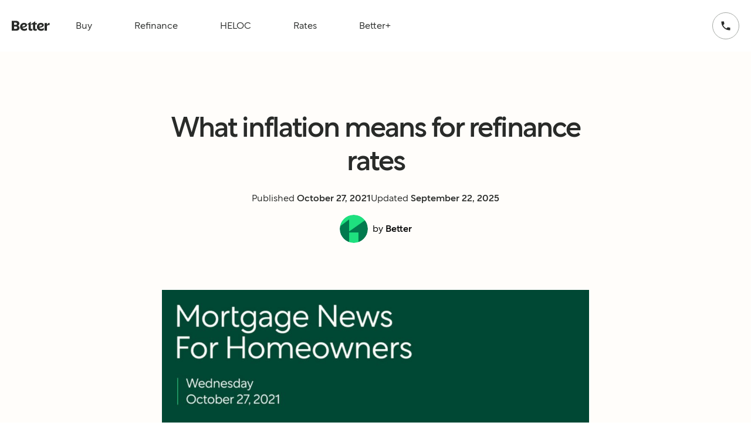

--- FILE ---
content_type: text/html
request_url: https://better.com/content/what-inflation-means-for-refinance-rates
body_size: 17528
content:
<!DOCTYPE html><html lang="en"><head><meta charSet="utf-8" data-next-head=""/><meta name="viewport" content="width=device-width" data-next-head=""/><title data-next-head="">What inflation means for refinance rates</title><link rel="canonical" href="https://better.com/content/what-inflation-means-for-refinance-rates" data-next-head=""/><meta content="What inflation means for refinance rates" name="title" data-next-head=""/><meta content="What inflation means for refinance rates" name="twitter:title" data-next-head=""/><meta content="What inflation means for refinance rates" property="og:title" data-next-head=""/><meta content="Learn how rising inflation influences current refinance mortgage rates, where they may be headed next, and why acting fast could save you money." name="description" data-next-head=""/><meta content="Learn how rising inflation influences current refinance mortgage rates, where they may be headed next, and why acting fast could save you money." name="twitter:description" data-next-head=""/><meta content="Learn how rising inflation influences current refinance mortgage rates, where they may be headed next, and why acting fast could save you money." property="og:description" data-next-head=""/><meta content="home loans,mortgage interest rates,refinance rates,refinance calculator,refinance mortgage online" name="keywords" data-next-head=""/><meta content="Better Mortgage" property="og:site_name" data-next-head=""/><link href="https://media.better.com/better-com/1627660194327/meta/apple-touch-icon.png" rel="apple-touch-icon" sizes="180x180" data-next-head=""/><link href="https://media.better.com/better-com/1627660194327/meta/favicon-16x16.png" rel="icon" sizes="16x16" type="image/png" data-next-head=""/><link href="https://media.better.com/better-com/1627660194327/meta/favicon-32x32.png" rel="icon" sizes="32x32" type="image/png" data-next-head=""/><link href="https://media.better.com/better-com/1627660194327/meta/manifest.json" rel="manifest" data-next-head=""/><meta content="Better.com" name="apple-mobile-web-app-title" data-next-head=""/><meta content="Better.com" name="application-name" data-next-head=""/><meta content="https://media.better.com/better-com/1627660194327/meta/preview-image.jpg" property="og:image" data-next-head=""/><meta content="https://media.better.com/better-com/1627660194327/meta/preview-image.jpg" name="twitter:image" data-next-head=""/><link href="https://media.better.com/better-com/1627660194327/meta/preview-image.jpg" rel="image_src" data-next-head=""/><meta content="player" name="twitter:card" data-next-head=""/><meta content="720" name="twitter:player:height" data-next-head=""/><meta content="1280" name="twitter:player:width" data-next-head=""/><meta content="https://www.youtube.com/embed/XdjCl1GaDJI" name="twitter:player" data-next-head=""/><meta content="720" property="og:image:height" data-next-head=""/><meta content="1280" property="og:image:width" data-next-head=""/><meta content="720" property="og:video:height" data-next-head=""/><meta content="https://www.youtube.com/embed/XdjCl1GaDJI" property="og:video:secure_url" data-next-head=""/><meta content="text/html" property="og:video:type" data-next-head=""/><meta content="https://www.youtube.com/embed/XdjCl1GaDJI" property="og:video:url" data-next-head=""/><meta content="1280" property="og:video:width" data-next-head=""/><meta content="@betterdotcom" name="twitter:site" data-next-head=""/><script type="application/ld+json" data-next-head="">{"@type":"@builder.io/core:LocalizedValue"}</script><link href="https://better.com/content/what-inflation-means-for-refinance-rates" hrefLang="en-US" rel="alternate" data-next-head=""/><meta content="1200" name="og:image:width" data-next-head=""/><meta content="630" name="og:image:height" data-next-head=""/><meta content="Written by" name="twitter:label1" data-next-head=""/><meta content="Better" name="twitter:data1" data-next-head=""/><meta content="Filed under" name="twitter:label2" data-next-head=""/><meta content="News &amp; InsightsInformation" name="twitter:data2" data-next-head=""/><meta content="News &amp; Insights" property="article:tag" data-next-head=""/><meta content="Information" property="article:tag" data-next-head=""/><meta content="2021-10-27T00:00-04:00" name="article:published_time" data-next-head=""/><meta content="1758564348810" name="article:modified_time" data-next-head=""/><meta content="en_US" property="og:locale"/><meta content="IE=edge" http-equiv="X-UA-Compatible"/><script src="/amplify-poc/static-app-environment.js"></script><script>
              (function () {
                "use strict";
                window.RudderSnippetVersion = "3.0.60";
                var identifier = "rudderanalytics";
                if (!window[identifier]) {
                  window[identifier] = [];
                }
                var rudderanalytics = window[identifier];
                if (Array.isArray(rudderanalytics)) {
                  if (
                    rudderanalytics.snippetExecuted === true &&
                    window.console &&
                    console.error
                  ) {
                    console.error(
                      "RudderStack JavaScript SDK snippet included more than once."
                    );
                  } else {
                    rudderanalytics.snippetExecuted = true;
                    window.rudderAnalyticsBuildType = "legacy";
                    var methods = [
                      "setDefaultInstanceKey",
                      "load",
                      "ready",
                      "page",
                      "track",
                      "identify",
                      "alias",
                      "group",
                      "reset",
                      "setAnonymousId",
                      "startSession",
                      "endSession",
                      "consent",
                    ];
                    for (var i = 0; i < methods.length; i++) {
                      var method = methods[i];
                      rudderanalytics[method] = (function (methodName) {
                        return function () {
                          if (Array.isArray(window[identifier])) {
                            rudderanalytics.push(
                              [methodName].concat(Array.prototype.slice.call(arguments))
                            );
                          } else {
                            var _methodName;
                            (_methodName = window[identifier][methodName]) === null ||
                              _methodName === undefined ||
                              _methodName.apply(window[identifier], arguments);
                          }
                        };
                      })(method);
                    }
                  }
                }
              })();
            </script><link rel="preload" href="/amplify-poc/_next/static/media/8e8128172f928a73-s.p.woff2" as="font" type="font/woff2" crossorigin="anonymous" data-next-font="size-adjust"/><link rel="preload" href="/amplify-poc/_next/static/media/fa66006d93435331-s.p.woff2" as="font" type="font/woff2" crossorigin="anonymous" data-next-font="size-adjust"/><link rel="preload" href="/amplify-poc/_next/static/media/8cc2c808c54f2a2b-s.p.woff2" as="font" type="font/woff2" crossorigin="anonymous" data-next-font="size-adjust"/><link rel="preload" href="/amplify-poc/_next/static/media/166a7ef1422a0db4-s.p.woff2" as="font" type="font/woff2" crossorigin="anonymous" data-next-font="size-adjust"/><link rel="preload" href="/amplify-poc/_next/static/media/c76c37b75ecbcb19-s.p.woff2" as="font" type="font/woff2" crossorigin="anonymous" data-next-font="size-adjust"/><link rel="preload" href="/amplify-poc/_next/static/media/9a28dbd77205468a-s.p.woff2" as="font" type="font/woff2" crossorigin="anonymous" data-next-font="size-adjust"/><link rel="preload" href="/amplify-poc/_next/static/media/ee2e614727dab2d7-s.p.woff2" as="font" type="font/woff2" crossorigin="anonymous" data-next-font="size-adjust"/><link rel="preload" href="/amplify-poc/_next/static/media/7cc00d60d6e5b53e-s.p.woff2" as="font" type="font/woff2" crossorigin="anonymous" data-next-font="size-adjust"/><link rel="preload" href="/amplify-poc/_next/static/css/ae9ced61e021ac43.css" as="style"/><link rel="stylesheet" href="/amplify-poc/_next/static/css/ae9ced61e021ac43.css" data-n-g=""/><link rel="preload" href="/amplify-poc/_next/static/css/cfe83d28e2d103be.css" as="style"/><link rel="stylesheet" href="/amplify-poc/_next/static/css/cfe83d28e2d103be.css" data-n-p=""/><noscript data-n-css=""></noscript><script defer="" nomodule="" src="/amplify-poc/_next/static/chunks/polyfills-42372ed130431b0a.js"></script><script src="/amplify-poc/_next/static/chunks/webpack-aca91a2c3300f6d6.js" defer=""></script><script src="/amplify-poc/_next/static/chunks/framework-0c35df4070223aac.js" defer=""></script><script src="/amplify-poc/_next/static/chunks/main-19446bf3e69126e2.js" defer=""></script><script src="/amplify-poc/_next/static/chunks/pages/_app-0c049c4afc827df6.js" defer=""></script><script src="/amplify-poc/_next/static/chunks/1196-b73b89257a0744dc.js" defer=""></script><script src="/amplify-poc/_next/static/chunks/1815-2a63f33fa18045eb.js" defer=""></script><script src="/amplify-poc/_next/static/chunks/1609-f358e1ee0a774dd8.js" defer=""></script><script src="/amplify-poc/_next/static/chunks/9228-48382e6589999034.js" defer=""></script><script src="/amplify-poc/_next/static/chunks/3805-9608536b541f01f1.js" defer=""></script><script src="/amplify-poc/_next/static/chunks/4004-8ad1451dea7edf6f.js" defer=""></script><script src="/amplify-poc/_next/static/chunks/2909-71c6602fddb1c685.js" defer=""></script><script src="/amplify-poc/_next/static/chunks/6319-34c1e5ef86e06ea6.js" defer=""></script><script src="/amplify-poc/_next/static/chunks/1981-4b6fa27ed1034ed6.js" defer=""></script><script src="/amplify-poc/_next/static/chunks/999-e0e9cff82e9d6013.js" defer=""></script><script src="/amplify-poc/_next/static/chunks/pages/content/%5Bslug%5D-4a22015fa3a5fa9c.js" defer=""></script><script src="/amplify-poc/_next/static/S9Ed7L-NX0siOOVeMr7al/_buildManifest.js" defer=""></script><script src="/amplify-poc/_next/static/S9Ed7L-NX0siOOVeMr7al/_ssgManifest.js" defer=""></script></head><body><div id="__next"><main class="__className_974306"><div class="builder-content" builder-content-id="2cuYXjubWZifxfPAfkiwiu" builder-model="blog-post"><header class="sticky top-0 z-20 transition-all ease-in-out duration-300 bg-white"><nav class="m-auto flex max-w-screen-2xl justify-between p-5 md:py-5 md:px-10 xl:p-5"><div class="flex flex-row"><div class="invisible -translate-x-full bg-interactiveForegroundInverseTertiary inset-0 overflow-auto overscroll-contain fixed z-10 p-6 shadow-md flex flex-col transition-translate duration-300 ease-[cubic-bezier(0.42,0,0.58,1)]"><div class="flex justify-between items-center"><a class="inline-block px-2 flex-none" href="/"><svg role="img" class="icon icon-LogoBetter2021" width="85px" height="35px" viewBox="0 0 495 133" version="1.1" xmlns="http://www.w3.org/2000/svg"><title>Better</title><path d="M427.207 129.574H457.274V70.2463C460.072 61.2943 473.189 52.9226 492.108 57.1085V28.0354C476.38 28.0354 462.848 38.3964 457.274 54.9119V30.0247H427.207V129.574ZM378.24 49.7521C387.399 49.7521 391.979 54.7254 391.979 59.5122C391.979 66.4749 386.405 73.4582 355.342 77.0224C355.342 60.6934 365.703 49.7521 378.24 49.7521ZM416.659 120.414V93.9316C406.712 102.303 393.367 106.883 382.613 106.883C371.464 106.883 362.512 100.915 358.119 91.3621C397.532 88.5853 416.845 75.0331 416.845 55.9273C416.845 40.593 401.117 27.6624 379.214 27.6624C350.141 27.6624 326.663 48.9647 326.663 80.0271C326.663 109.287 350.742 130.983 381.017 130.983C393.968 130.962 407.106 127.191 416.659 120.414ZM304.78 98.7184V49.7521H325.275V30.2526L304.78 30.4599V6.56731L247.836 46.7889V11.7478L200.258 47.5763V49.7728H218.183V104.313C218.183 121.637 230.927 130.796 248.251 130.796C255.814 130.796 262.197 129.408 267.957 126.03V105.515C265.16 107.111 261.782 108.313 258.011 108.313C251.649 108.313 247.857 105.122 247.857 99.5473V49.7728H275.127V104.127C275.127 121.637 287.871 130.796 305.381 130.796C313.152 130.796 319.514 129.802 325.689 126.03V105.329C323.099 106.924 319.12 108.313 315.141 108.313C308.759 108.271 304.78 104.894 304.78 98.7184ZM159.664 49.7521C168.823 49.7521 173.402 54.7254 173.402 59.5122C173.402 66.4749 167.828 73.4582 136.766 77.0224C136.766 60.6934 147.106 49.7521 159.664 49.7521ZM198.082 120.414V93.9316C188.136 102.303 174.791 106.883 164.036 106.883C152.888 106.883 143.936 100.915 139.543 91.3621C178.956 88.5853 198.269 75.0331 198.269 55.9273C198.269 40.593 182.541 27.6624 160.638 27.6624C131.564 27.6624 108.086 48.9647 108.086 80.0271C108.086 109.287 132.165 130.983 162.44 130.983C175.392 130.962 188.53 127.191 198.082 120.414ZM53.5459 76.0277C62.8915 76.0277 70.6623 81.8092 70.6623 91.5486C70.6623 100.708 62.8915 106.282 53.5459 106.282H30.8552V76.0277H53.5459ZM51.9502 25.0721C60.9022 25.0721 68.072 30.6464 68.072 39.2046C68.072 48.3638 60.9022 53.938 51.9502 53.938H30.8552V25.0721H51.9502ZM0 1.967V129.574H60.1147C83.1991 129.574 101.331 115.441 101.331 93.9316C101.331 80.1929 92.5655 69.2516 79.8215 64.0711C91.3637 58.8906 99.1345 48.7367 99.1345 36.5936C99.1345 15.685 80.8161 1.94629 57.5245 1.94629H0V1.967Z" fill="currentColor"></path></svg></a><button class="inline-block rounded-base leading-body text-base text-center font-bold select-none outline-none transition duration-300 ease-universal focus:shadow-[0_0_0_4px_inset] disabled:text-interactiveForegroundMuted disabled:bg-interactiveMuted disabled:shadow-none text-interactiveForegroundTertiary bg-transparent hover:bg-interactiveSecondary focus:bg-interactiveSecondary focus:border-transparent focus:shadow-accentBorderSecondary active:bg-interactiveSecondary px-base h-2xl w-auto"><div class="align-center flex justify-center"><svg xmlns="http://www.w3.org/2000/svg" width="32" height="32" viewBox="0 0 24 24" fill="none" stroke="currentColor" stroke-width="2" stroke-linecap="round" stroke-linejoin="round" class="lucide lucide-x "><path d="M18 6 6 18"></path><path d="m6 6 12 12"></path></svg></div></button></div><details class="group flex-none"><summary class="flex h-14 cursor-pointer select-none items-center justify-between px-2 [&amp;::-webkit-details-marker]:hidden">Buy<svg xmlns="http://www.w3.org/2000/svg" width="24" height="24" viewBox="0 0 24 24" fill="none" stroke="currentColor" stroke-width="2" stroke-linecap="round" stroke-linejoin="round" class="lucide lucide-chevron-down ml-2 inline-block group-open:rotate-180 fill-black stroke-none"><path d="m6 9 6 6 6-6"></path></svg></summary><ul class="m-0 list-none"><li><a class="flex items-center whitespace-nowrap px-7 py-4 hover:rounded-base hover:bg-accentBackground focus:bg-accentBackground" href="/preapproval/nxt-purchase">Apply now</a></li><li><a class="flex items-center whitespace-nowrap px-7 py-4 hover:rounded-base hover:bg-accentBackground focus:bg-accentBackground" href="/mortgage-rates">Purchase rates</a></li><li><a class="flex items-center whitespace-nowrap px-7 py-4 hover:rounded-base hover:bg-accentBackground focus:bg-accentBackground" href="/how-much-house-can-i-afford">Affordability calculator</a></li><li><a class="flex items-center whitespace-nowrap px-7 py-4 hover:rounded-base hover:bg-accentBackground focus:bg-accentBackground" href="/b/calculators/mortgage-calculator">Mortgage calculator</a></li><li><a class="flex items-center whitespace-nowrap px-7 py-4 hover:rounded-base hover:bg-accentBackground focus:bg-accentBackground" href="/rent-vs-buy-calculator">Rent vs buy calculator</a></li><li><a class="flex items-center whitespace-nowrap px-7 py-4 hover:rounded-base hover:bg-accentBackground focus:bg-accentBackground" href="/find-an-agent">Find an agent</a></li><li><a class="flex items-center whitespace-nowrap px-7 py-4 hover:rounded-base hover:bg-accentBackground focus:bg-accentBackground" href="/va-loan">VA loans</a></li><li><a class="flex items-center whitespace-nowrap px-7 py-4 hover:rounded-base hover:bg-accentBackground focus:bg-accentBackground" href="/content">Learning center</a></li></ul></details><details class="group flex-none"><summary class="flex h-14 cursor-pointer select-none items-center justify-between px-2 [&amp;::-webkit-details-marker]:hidden">Refinance<svg xmlns="http://www.w3.org/2000/svg" width="24" height="24" viewBox="0 0 24 24" fill="none" stroke="currentColor" stroke-width="2" stroke-linecap="round" stroke-linejoin="round" class="lucide lucide-chevron-down ml-2 inline-block group-open:rotate-180 fill-black stroke-none"><path d="m6 9 6 6 6-6"></path></svg></summary><ul class="m-0 list-none"><li><a class="flex items-center whitespace-nowrap px-7 py-4 hover:rounded-base hover:bg-accentBackground focus:bg-accentBackground" href="/preapproval/nxt-refinance">Apply Now</a></li><li><a class="flex items-center whitespace-nowrap px-7 py-4 hover:rounded-base hover:bg-accentBackground focus:bg-accentBackground" href="/refinance-rates">Refinance rates</a></li><li><a class="flex items-center whitespace-nowrap px-7 py-4 hover:rounded-base hover:bg-accentBackground focus:bg-accentBackground" href="/content/refinance-calculator">Cash-out refinance calculator</a></li><li><a class="flex items-center whitespace-nowrap px-7 py-4 hover:rounded-base hover:bg-accentBackground focus:bg-accentBackground" href="/content">Learning Center</a></li></ul></details><details class="group flex-none"><summary class="flex h-14 cursor-pointer select-none items-center justify-between px-2 [&amp;::-webkit-details-marker]:hidden">HELOC<svg xmlns="http://www.w3.org/2000/svg" width="24" height="24" viewBox="0 0 24 24" fill="none" stroke="currentColor" stroke-width="2" stroke-linecap="round" stroke-linejoin="round" class="lucide lucide-chevron-down ml-2 inline-block group-open:rotate-180 fill-black stroke-none"><path d="m6 9 6 6 6-6"></path></svg></summary><ul class="m-0 list-none"><li><a class="flex items-center whitespace-nowrap px-7 py-4 hover:rounded-base hover:bg-accentBackground focus:bg-accentBackground" href="/preapproval/nxt-heloc">Apply Now</a></li><li><a class="flex items-center whitespace-nowrap px-7 py-4 hover:rounded-base hover:bg-accentBackground focus:bg-accentBackground" href="/heloc-calculator">Calculate your Cash 💵</a></li><li><a class="flex items-center whitespace-nowrap px-7 py-4 hover:rounded-base hover:bg-accentBackground focus:bg-accentBackground" href="/heloc-vs-cashout-refi-calculator">HELOC vs. Cash-out Refinance</a></li><li><a class="flex items-center whitespace-nowrap px-7 py-4 hover:rounded-base hover:bg-accentBackground focus:bg-accentBackground" href="/content">Learning Center</a></li></ul></details><details class="group flex-none"><summary class="flex h-14 cursor-pointer select-none items-center justify-between px-2 [&amp;::-webkit-details-marker]:hidden">Rates<svg xmlns="http://www.w3.org/2000/svg" width="24" height="24" viewBox="0 0 24 24" fill="none" stroke="currentColor" stroke-width="2" stroke-linecap="round" stroke-linejoin="round" class="lucide lucide-chevron-down ml-2 inline-block group-open:rotate-180 fill-black stroke-none"><path d="m6 9 6 6 6-6"></path></svg></summary><ul class="m-0 list-none"><li><a class="flex items-center whitespace-nowrap px-7 py-4 hover:rounded-base hover:bg-accentBackground focus:bg-accentBackground" href="/mortgage-rates">Purchase mortgage rates</a></li><li><a class="flex items-center whitespace-nowrap px-7 py-4 hover:rounded-base hover:bg-accentBackground focus:bg-accentBackground" href="/refinance-rates">Refinance rates</a></li><li><a class="flex items-center whitespace-nowrap px-7 py-4 hover:rounded-base hover:bg-accentBackground focus:bg-accentBackground" href="/cash-out-refinance-rates">Refinance cash-out rates</a></li><li><a class="flex items-center whitespace-nowrap px-7 py-4 hover:rounded-base hover:bg-accentBackground focus:bg-accentBackground" href="/b/heloc-rates">HELOC rates</a></li><li><a class="flex items-center whitespace-nowrap px-7 py-4 hover:rounded-base hover:bg-accentBackground focus:bg-accentBackground" href="/va-loan-rates">Purchase VA rates</a></li></ul></details><details class="group flex-none"><summary class="flex h-14 cursor-pointer select-none items-center justify-between px-2 [&amp;::-webkit-details-marker]:hidden">Better+<svg xmlns="http://www.w3.org/2000/svg" width="24" height="24" viewBox="0 0 24 24" fill="none" stroke="currentColor" stroke-width="2" stroke-linecap="round" stroke-linejoin="round" class="lucide lucide-chevron-down ml-2 inline-block group-open:rotate-180 fill-black stroke-none"><path d="m6 9 6 6 6-6"></path></svg></summary><ul class="m-0 list-none"><li><a class="flex items-center whitespace-nowrap px-7 py-4 hover:rounded-base hover:bg-accentBackground focus:bg-accentBackground" href="https://www.bettercover.com/">Get Insurance</a></li><li><a class="flex items-center whitespace-nowrap px-7 py-4 hover:rounded-base hover:bg-accentBackground focus:bg-accentBackground" href="/title">Title and Closing</a></li><li><a class="flex items-center whitespace-nowrap px-7 py-4 hover:rounded-base hover:bg-accentBackground focus:bg-accentBackground" href="/b/attorney-match">Better Attorney Match</a></li><li><a class="flex items-center whitespace-nowrap px-7 py-4 hover:rounded-base hover:bg-accentBackground focus:bg-accentBackground" href="/content">Learning Center</a></li><li><a class="flex items-center whitespace-nowrap px-7 py-4 hover:rounded-base hover:bg-accentBackground focus:bg-accentBackground" href="/b/better-real-estate-partner-agents">Better Agent Match<span class="leading-body m-0 p-0 text-left text-sm ml-2 inline-block rounded-full bg-graph4Tertiary px-4 font-bold text-backgroundInversePrimary">For Agents</span></a></li></ul></details><div class="bg-successBackground px-6 py-2 rounded-full flex items-center justify-center"><div class="mr-3"><svg width="19" height="18" viewBox="0 0 19 18" fill="none" xmlns="http://www.w3.org/2000/svg"><path d="M18.5 13.5L18.5 17C18.5 17.55 18.05 18 17.5 18C8.11 18 0.500002 10.39 0.500002 1C0.500002 0.450001 0.950003 0 1.5 0L4.99 0C5.54 0 5.99 0.450001 5.99 1C5.99 2.24 6.19 3.45 6.56 4.57C6.6 4.67 6.61 4.78 6.61 4.88C6.61 5.14 6.51 5.39 6.32 5.59L4.12 7.79C5.57 10.62 7.88 12.94 10.71 14.38L12.91 12.18C13.19 11.9 13.58 11.82 13.93 11.93C15.05 12.3 16.25 12.5 17.5 12.5C18.05 12.5 18.5 12.95 18.5 13.5Z" fill="#292B29"></path></svg></div>Call us anytime at<a class="ml-1 underline underline-offset-[3px] hover:text-textHighlight" href="tel:4155238837">415-523-8837</a></div><div class="flex flex-col gap-4 mt-auto"><a class="inline-flex items-center justify-center whitespace-nowrap rounded-full text-base font-bold leading-normal disabled:pointer-events-none disabled:opacity-50 transition-all ease-in-out duration-200 bg-backgroundInverseSecondary text-interactiveForegroundPrimary hover:bg-accentPrimary h-16 px-12 py-5 w-auto" href="/start"><p class="leading-body m-0 p-0 text-left text-base flex flex-col items-center text-current font-bold"><span>Get started</span><span class="text-xs font-normal text-interactiveSecondary">3 min | No credit impact</span></p></a></div></div><button aria-label="close navigation bar" class="bg-interactiveForegroundInversePrimary fixed inset-0 h-screen w-screen opacity-80 z-1 invisible focus:border transition-translate duration-300 ease-[cubic-bezier(0.42,0,0.58,1)]"></button><ul class="flex items-center"><li class="mr-2"><a class="font-normal transition-all ease-in-out duration-300 text-textPrimary hover:bg-backgroundSecondary group-hover:bg-backgroundSecondary" href="/"><svg role="img" class="icon icon-LogoBetter2021" width="65px" height="20px" viewBox="0 0 495 133" version="1.1" xmlns="http://www.w3.org/2000/svg"><title>Better</title><path d="M427.207 129.574H457.274V70.2463C460.072 61.2943 473.189 52.9226 492.108 57.1085V28.0354C476.38 28.0354 462.848 38.3964 457.274 54.9119V30.0247H427.207V129.574ZM378.24 49.7521C387.399 49.7521 391.979 54.7254 391.979 59.5122C391.979 66.4749 386.405 73.4582 355.342 77.0224C355.342 60.6934 365.703 49.7521 378.24 49.7521ZM416.659 120.414V93.9316C406.712 102.303 393.367 106.883 382.613 106.883C371.464 106.883 362.512 100.915 358.119 91.3621C397.532 88.5853 416.845 75.0331 416.845 55.9273C416.845 40.593 401.117 27.6624 379.214 27.6624C350.141 27.6624 326.663 48.9647 326.663 80.0271C326.663 109.287 350.742 130.983 381.017 130.983C393.968 130.962 407.106 127.191 416.659 120.414ZM304.78 98.7184V49.7521H325.275V30.2526L304.78 30.4599V6.56731L247.836 46.7889V11.7478L200.258 47.5763V49.7728H218.183V104.313C218.183 121.637 230.927 130.796 248.251 130.796C255.814 130.796 262.197 129.408 267.957 126.03V105.515C265.16 107.111 261.782 108.313 258.011 108.313C251.649 108.313 247.857 105.122 247.857 99.5473V49.7728H275.127V104.127C275.127 121.637 287.871 130.796 305.381 130.796C313.152 130.796 319.514 129.802 325.689 126.03V105.329C323.099 106.924 319.12 108.313 315.141 108.313C308.759 108.271 304.78 104.894 304.78 98.7184ZM159.664 49.7521C168.823 49.7521 173.402 54.7254 173.402 59.5122C173.402 66.4749 167.828 73.4582 136.766 77.0224C136.766 60.6934 147.106 49.7521 159.664 49.7521ZM198.082 120.414V93.9316C188.136 102.303 174.791 106.883 164.036 106.883C152.888 106.883 143.936 100.915 139.543 91.3621C178.956 88.5853 198.269 75.0331 198.269 55.9273C198.269 40.593 182.541 27.6624 160.638 27.6624C131.564 27.6624 108.086 48.9647 108.086 80.0271C108.086 109.287 132.165 130.983 162.44 130.983C175.392 130.962 188.53 127.191 198.082 120.414ZM53.5459 76.0277C62.8915 76.0277 70.6623 81.8092 70.6623 91.5486C70.6623 100.708 62.8915 106.282 53.5459 106.282H30.8552V76.0277H53.5459ZM51.9502 25.0721C60.9022 25.0721 68.072 30.6464 68.072 39.2046C68.072 48.3638 60.9022 53.938 51.9502 53.938H30.8552V25.0721H51.9502ZM0 1.967V129.574H60.1147C83.1991 129.574 101.331 115.441 101.331 93.9316C101.331 80.1929 92.5655 69.2516 79.8215 64.0711C91.3637 58.8906 99.1345 48.7367 99.1345 36.5936C99.1345 15.685 80.8161 1.94629 57.5245 1.94629H0V1.967Z" fill="currentColor"></path></svg></a></li><li class="mx-5 hidden xl:block"><div class="group relative"><span class=""><button class="rounded-full py-1 font-normal transition-all ease-in-out duration-300 h-12 px-4 text-textPrimary hover:bg-backgroundSecondary group-hover:bg-backgroundSecondary">Buy</button></span><div class="absolute invisible left-0 right-0 pt-2 group-hover:visible"><div class="z-10 w-[22rem] rounded-base p-3 bg-white shadow-md"><div><a href="/preapproval/nxt-purchase" class="px-5 py-3 hover:bg-backgroundSecondary group/sub-menu hover:rounded-base focus:bg-backgroundSecondary flex justify-between ">Apply now<svg xmlns="http://www.w3.org/2000/svg" width="24" height="24" viewBox="0 0 24 24" fill="none" stroke="currentColor" stroke-width="2" stroke-linecap="round" stroke-linejoin="round" class="lucide lucide-arrow-right text-transparent group-hover/sub-menu:text-accentPrimary"><path d="M5 12h14"></path><path d="m12 5 7 7-7 7"></path></svg></a></div><div><a href="/mortgage-rates" class="px-5 py-3 hover:bg-backgroundSecondary group/sub-menu hover:rounded-base focus:bg-backgroundSecondary flex justify-between ">Purchase rates<svg xmlns="http://www.w3.org/2000/svg" width="24" height="24" viewBox="0 0 24 24" fill="none" stroke="currentColor" stroke-width="2" stroke-linecap="round" stroke-linejoin="round" class="lucide lucide-arrow-right text-transparent group-hover/sub-menu:text-accentPrimary"><path d="M5 12h14"></path><path d="m12 5 7 7-7 7"></path></svg></a></div><div><a href="/how-much-house-can-i-afford" class="px-5 py-3 hover:bg-backgroundSecondary group/sub-menu hover:rounded-base focus:bg-backgroundSecondary flex justify-between ">Affordability calculator<svg xmlns="http://www.w3.org/2000/svg" width="24" height="24" viewBox="0 0 24 24" fill="none" stroke="currentColor" stroke-width="2" stroke-linecap="round" stroke-linejoin="round" class="lucide lucide-arrow-right text-transparent group-hover/sub-menu:text-accentPrimary"><path d="M5 12h14"></path><path d="m12 5 7 7-7 7"></path></svg></a></div><div><a href="/b/calculators/mortgage-calculator" class="px-5 py-3 hover:bg-backgroundSecondary group/sub-menu hover:rounded-base focus:bg-backgroundSecondary flex justify-between ">Mortgage calculator<svg xmlns="http://www.w3.org/2000/svg" width="24" height="24" viewBox="0 0 24 24" fill="none" stroke="currentColor" stroke-width="2" stroke-linecap="round" stroke-linejoin="round" class="lucide lucide-arrow-right text-transparent group-hover/sub-menu:text-accentPrimary"><path d="M5 12h14"></path><path d="m12 5 7 7-7 7"></path></svg></a></div><div><a href="/rent-vs-buy-calculator" class="px-5 py-3 hover:bg-backgroundSecondary group/sub-menu hover:rounded-base focus:bg-backgroundSecondary flex justify-between ">Rent vs buy calculator<svg xmlns="http://www.w3.org/2000/svg" width="24" height="24" viewBox="0 0 24 24" fill="none" stroke="currentColor" stroke-width="2" stroke-linecap="round" stroke-linejoin="round" class="lucide lucide-arrow-right text-transparent group-hover/sub-menu:text-accentPrimary"><path d="M5 12h14"></path><path d="m12 5 7 7-7 7"></path></svg></a></div><div><a href="/find-an-agent" class="px-5 py-3 hover:bg-backgroundSecondary group/sub-menu hover:rounded-base focus:bg-backgroundSecondary flex justify-between ">Find an agent<svg xmlns="http://www.w3.org/2000/svg" width="24" height="24" viewBox="0 0 24 24" fill="none" stroke="currentColor" stroke-width="2" stroke-linecap="round" stroke-linejoin="round" class="lucide lucide-arrow-right text-transparent group-hover/sub-menu:text-accentPrimary"><path d="M5 12h14"></path><path d="m12 5 7 7-7 7"></path></svg></a></div><div><a href="/va-loan" class="px-5 py-3 hover:bg-backgroundSecondary group/sub-menu hover:rounded-base focus:bg-backgroundSecondary flex justify-between ">VA loans<svg xmlns="http://www.w3.org/2000/svg" width="24" height="24" viewBox="0 0 24 24" fill="none" stroke="currentColor" stroke-width="2" stroke-linecap="round" stroke-linejoin="round" class="lucide lucide-arrow-right text-transparent group-hover/sub-menu:text-accentPrimary"><path d="M5 12h14"></path><path d="m12 5 7 7-7 7"></path></svg></a></div><div><a href="/content" class="px-5 py-3 hover:bg-backgroundSecondary group/sub-menu hover:rounded-base focus:bg-backgroundSecondary flex justify-between ">Learning center<svg xmlns="http://www.w3.org/2000/svg" width="24" height="24" viewBox="0 0 24 24" fill="none" stroke="currentColor" stroke-width="2" stroke-linecap="round" stroke-linejoin="round" class="lucide lucide-arrow-right text-transparent group-hover/sub-menu:text-accentPrimary"><path d="M5 12h14"></path><path d="m12 5 7 7-7 7"></path></svg></a></div></div></div></div></li><li class="mx-5 hidden xl:block"><div class="group relative"><span class=""><button class="rounded-full py-1 font-normal transition-all ease-in-out duration-300 h-12 px-4 text-textPrimary hover:bg-backgroundSecondary group-hover:bg-backgroundSecondary">Refinance</button></span><div class="absolute invisible left-0 right-0 pt-2 group-hover:visible"><div class="z-10 w-[22rem] rounded-base p-3 bg-white shadow-md"><div><a href="/preapproval/nxt-refinance" class="px-5 py-3 hover:bg-backgroundSecondary group/sub-menu hover:rounded-base focus:bg-backgroundSecondary flex justify-between ">Apply Now<svg xmlns="http://www.w3.org/2000/svg" width="24" height="24" viewBox="0 0 24 24" fill="none" stroke="currentColor" stroke-width="2" stroke-linecap="round" stroke-linejoin="round" class="lucide lucide-arrow-right text-transparent group-hover/sub-menu:text-accentPrimary"><path d="M5 12h14"></path><path d="m12 5 7 7-7 7"></path></svg></a></div><div><a href="/refinance-rates" class="px-5 py-3 hover:bg-backgroundSecondary group/sub-menu hover:rounded-base focus:bg-backgroundSecondary flex justify-between ">Refinance rates<svg xmlns="http://www.w3.org/2000/svg" width="24" height="24" viewBox="0 0 24 24" fill="none" stroke="currentColor" stroke-width="2" stroke-linecap="round" stroke-linejoin="round" class="lucide lucide-arrow-right text-transparent group-hover/sub-menu:text-accentPrimary"><path d="M5 12h14"></path><path d="m12 5 7 7-7 7"></path></svg></a></div><div><a href="/content/refinance-calculator" class="px-5 py-3 hover:bg-backgroundSecondary group/sub-menu hover:rounded-base focus:bg-backgroundSecondary flex justify-between ">Cash-out refinance calculator<svg xmlns="http://www.w3.org/2000/svg" width="24" height="24" viewBox="0 0 24 24" fill="none" stroke="currentColor" stroke-width="2" stroke-linecap="round" stroke-linejoin="round" class="lucide lucide-arrow-right text-transparent group-hover/sub-menu:text-accentPrimary"><path d="M5 12h14"></path><path d="m12 5 7 7-7 7"></path></svg></a></div><div><a href="/content" class="px-5 py-3 hover:bg-backgroundSecondary group/sub-menu hover:rounded-base focus:bg-backgroundSecondary flex justify-between ">Learning Center<svg xmlns="http://www.w3.org/2000/svg" width="24" height="24" viewBox="0 0 24 24" fill="none" stroke="currentColor" stroke-width="2" stroke-linecap="round" stroke-linejoin="round" class="lucide lucide-arrow-right text-transparent group-hover/sub-menu:text-accentPrimary"><path d="M5 12h14"></path><path d="m12 5 7 7-7 7"></path></svg></a></div></div></div></div></li><li class="mx-5 hidden xl:block"><div class="group relative"><span class=""><button class="rounded-full py-1 font-normal transition-all ease-in-out duration-300 h-12 px-4 text-textPrimary hover:bg-backgroundSecondary group-hover:bg-backgroundSecondary">HELOC</button></span><div class="absolute invisible left-0 right-0 pt-2 group-hover:visible"><div class="z-10 w-[22rem] rounded-base p-3 bg-white shadow-md"><div><a href="/preapproval/nxt-heloc" class="px-5 py-3 hover:bg-backgroundSecondary group/sub-menu hover:rounded-base focus:bg-backgroundSecondary flex justify-between ">Apply Now<svg xmlns="http://www.w3.org/2000/svg" width="24" height="24" viewBox="0 0 24 24" fill="none" stroke="currentColor" stroke-width="2" stroke-linecap="round" stroke-linejoin="round" class="lucide lucide-arrow-right text-transparent group-hover/sub-menu:text-accentPrimary"><path d="M5 12h14"></path><path d="m12 5 7 7-7 7"></path></svg></a></div><div><a href="/heloc-calculator" class="px-5 py-3 hover:bg-backgroundSecondary group/sub-menu hover:rounded-base focus:bg-backgroundSecondary flex justify-between ">Calculate your Cash 💵<svg xmlns="http://www.w3.org/2000/svg" width="24" height="24" viewBox="0 0 24 24" fill="none" stroke="currentColor" stroke-width="2" stroke-linecap="round" stroke-linejoin="round" class="lucide lucide-arrow-right text-transparent group-hover/sub-menu:text-accentPrimary"><path d="M5 12h14"></path><path d="m12 5 7 7-7 7"></path></svg></a></div><div><a href="/heloc-vs-cashout-refi-calculator" class="px-5 py-3 hover:bg-backgroundSecondary group/sub-menu hover:rounded-base focus:bg-backgroundSecondary flex justify-between ">HELOC vs. Cash-out Refinance<svg xmlns="http://www.w3.org/2000/svg" width="24" height="24" viewBox="0 0 24 24" fill="none" stroke="currentColor" stroke-width="2" stroke-linecap="round" stroke-linejoin="round" class="lucide lucide-arrow-right text-transparent group-hover/sub-menu:text-accentPrimary"><path d="M5 12h14"></path><path d="m12 5 7 7-7 7"></path></svg></a></div><div><a href="/content" class="px-5 py-3 hover:bg-backgroundSecondary group/sub-menu hover:rounded-base focus:bg-backgroundSecondary flex justify-between ">Learning Center<svg xmlns="http://www.w3.org/2000/svg" width="24" height="24" viewBox="0 0 24 24" fill="none" stroke="currentColor" stroke-width="2" stroke-linecap="round" stroke-linejoin="round" class="lucide lucide-arrow-right text-transparent group-hover/sub-menu:text-accentPrimary"><path d="M5 12h14"></path><path d="m12 5 7 7-7 7"></path></svg></a></div></div></div></div></li><li class="mx-5 hidden xl:block"><div class="group relative"><span class=""><button class="rounded-full py-1 font-normal transition-all ease-in-out duration-300 h-12 px-4 text-textPrimary hover:bg-backgroundSecondary group-hover:bg-backgroundSecondary">Rates</button></span><div class="absolute invisible left-0 right-0 pt-2 group-hover:visible"><div class="z-10 w-[22rem] rounded-base p-3 bg-white shadow-md"><div><a href="/mortgage-rates" class="px-5 py-3 hover:bg-backgroundSecondary group/sub-menu hover:rounded-base focus:bg-backgroundSecondary flex justify-between ">Purchase mortgage rates<svg xmlns="http://www.w3.org/2000/svg" width="24" height="24" viewBox="0 0 24 24" fill="none" stroke="currentColor" stroke-width="2" stroke-linecap="round" stroke-linejoin="round" class="lucide lucide-arrow-right text-transparent group-hover/sub-menu:text-accentPrimary"><path d="M5 12h14"></path><path d="m12 5 7 7-7 7"></path></svg></a></div><div><a href="/refinance-rates" class="px-5 py-3 hover:bg-backgroundSecondary group/sub-menu hover:rounded-base focus:bg-backgroundSecondary flex justify-between ">Refinance rates<svg xmlns="http://www.w3.org/2000/svg" width="24" height="24" viewBox="0 0 24 24" fill="none" stroke="currentColor" stroke-width="2" stroke-linecap="round" stroke-linejoin="round" class="lucide lucide-arrow-right text-transparent group-hover/sub-menu:text-accentPrimary"><path d="M5 12h14"></path><path d="m12 5 7 7-7 7"></path></svg></a></div><div><a href="/cash-out-refinance-rates" class="px-5 py-3 hover:bg-backgroundSecondary group/sub-menu hover:rounded-base focus:bg-backgroundSecondary flex justify-between ">Refinance cash-out rates<svg xmlns="http://www.w3.org/2000/svg" width="24" height="24" viewBox="0 0 24 24" fill="none" stroke="currentColor" stroke-width="2" stroke-linecap="round" stroke-linejoin="round" class="lucide lucide-arrow-right text-transparent group-hover/sub-menu:text-accentPrimary"><path d="M5 12h14"></path><path d="m12 5 7 7-7 7"></path></svg></a></div><div><a href="/b/heloc-rates" class="px-5 py-3 hover:bg-backgroundSecondary group/sub-menu hover:rounded-base focus:bg-backgroundSecondary flex justify-between ">HELOC rates<svg xmlns="http://www.w3.org/2000/svg" width="24" height="24" viewBox="0 0 24 24" fill="none" stroke="currentColor" stroke-width="2" stroke-linecap="round" stroke-linejoin="round" class="lucide lucide-arrow-right text-transparent group-hover/sub-menu:text-accentPrimary"><path d="M5 12h14"></path><path d="m12 5 7 7-7 7"></path></svg></a></div><div><a href="/va-loan-rates" class="px-5 py-3 hover:bg-backgroundSecondary group/sub-menu hover:rounded-base focus:bg-backgroundSecondary flex justify-between ">Purchase VA rates<svg xmlns="http://www.w3.org/2000/svg" width="24" height="24" viewBox="0 0 24 24" fill="none" stroke="currentColor" stroke-width="2" stroke-linecap="round" stroke-linejoin="round" class="lucide lucide-arrow-right text-transparent group-hover/sub-menu:text-accentPrimary"><path d="M5 12h14"></path><path d="m12 5 7 7-7 7"></path></svg></a></div></div></div></div></li><li class="mx-5 hidden xl:block"><div class="group relative"><span class=""><button class="rounded-full py-1 font-normal transition-all ease-in-out duration-300 h-12 px-4 text-textPrimary hover:bg-backgroundSecondary group-hover:bg-backgroundSecondary">Better+</button></span><div class="absolute invisible left-0 right-0 pt-2 group-hover:visible"><div class="z-10 w-[22rem] rounded-base p-3 bg-white shadow-md"><div><a href="https://www.bettercover.com/" class="px-5 py-3 hover:bg-backgroundSecondary group/sub-menu hover:rounded-base focus:bg-backgroundSecondary flex justify-between ">Get Insurance<svg xmlns="http://www.w3.org/2000/svg" width="24" height="24" viewBox="0 0 24 24" fill="none" stroke="currentColor" stroke-width="2" stroke-linecap="round" stroke-linejoin="round" class="lucide lucide-arrow-right text-transparent group-hover/sub-menu:text-accentPrimary"><path d="M5 12h14"></path><path d="m12 5 7 7-7 7"></path></svg></a></div><div><a href="/title" class="px-5 py-3 hover:bg-backgroundSecondary group/sub-menu hover:rounded-base focus:bg-backgroundSecondary flex justify-between ">Title and Closing<svg xmlns="http://www.w3.org/2000/svg" width="24" height="24" viewBox="0 0 24 24" fill="none" stroke="currentColor" stroke-width="2" stroke-linecap="round" stroke-linejoin="round" class="lucide lucide-arrow-right text-transparent group-hover/sub-menu:text-accentPrimary"><path d="M5 12h14"></path><path d="m12 5 7 7-7 7"></path></svg></a></div><div><a href="/b/attorney-match" class="px-5 py-3 hover:bg-backgroundSecondary group/sub-menu hover:rounded-base focus:bg-backgroundSecondary flex justify-between ">Better Attorney Match<svg xmlns="http://www.w3.org/2000/svg" width="24" height="24" viewBox="0 0 24 24" fill="none" stroke="currentColor" stroke-width="2" stroke-linecap="round" stroke-linejoin="round" class="lucide lucide-arrow-right text-transparent group-hover/sub-menu:text-accentPrimary"><path d="M5 12h14"></path><path d="m12 5 7 7-7 7"></path></svg></a></div><div><a href="/content" class="px-5 py-3 hover:bg-backgroundSecondary group/sub-menu hover:rounded-base focus:bg-backgroundSecondary flex justify-between ">Learning Center<svg xmlns="http://www.w3.org/2000/svg" width="24" height="24" viewBox="0 0 24 24" fill="none" stroke="currentColor" stroke-width="2" stroke-linecap="round" stroke-linejoin="round" class="lucide lucide-arrow-right text-transparent group-hover/sub-menu:text-accentPrimary"><path d="M5 12h14"></path><path d="m12 5 7 7-7 7"></path></svg></a></div><div><a href="/b/better-real-estate-partner-agents" class="px-5 py-3 hover:bg-backgroundSecondary group/sub-menu hover:rounded-base focus:bg-backgroundSecondary flex justify-between ">Better Agent Match<span class="leading-body m-0 p-0 text-left text-sm ml-2 inline-block rounded-full bg-graph4Tertiary px-4 font-bold text-backgroundInversePrimary">For Agents</span><svg xmlns="http://www.w3.org/2000/svg" width="24" height="24" viewBox="0 0 24 24" fill="none" stroke="currentColor" stroke-width="2" stroke-linecap="round" stroke-linejoin="round" class="lucide lucide-arrow-right text-transparent group-hover/sub-menu:text-accentPrimary"><path d="M5 12h14"></path><path d="m12 5 7 7-7 7"></path></svg></a></div></div></div></div></li></ul></div><ul class="flex items-center gap-3 lg:gap-6"><li class=""><div class="group min-[520px]:relative"><div class="transition-all ease-in-out duration-300 border rounded-full p-2 md:p-3.5 border-strokeBorder group-hover:bg-backgroundSecondary group-hover:border-backgroundSecondary"><svg width="19" height="18" viewBox="0 0 19 18" class="transition-all ease-in-out group-hover:[&amp;_path]:fill-interactiveForegroundInversePrimary h-3 w-3 md:h-4 md:w-4" fill="none" xmlns="http://www.w3.org/2000/svg"><path d="M18.5 13.5L18.5 17C18.5 17.55 18.05 18 17.5 18C8.11 18 0.500002 10.39 0.500002 1C0.500002 0.450001 0.950003 0 1.5 0L4.99 0C5.54 0 5.99 0.450001 5.99 1C5.99 2.24 6.19 3.45 6.56 4.57C6.6 4.67 6.61 4.78 6.61 4.88C6.61 5.14 6.51 5.39 6.32 5.59L4.12 7.79C5.57 10.62 7.88 12.94 10.71 14.38L12.91 12.18C13.19 11.9 13.58 11.82 13.93 11.93C15.05 12.3 16.25 12.5 17.5 12.5C18.05 12.5 18.5 12.95 18.5 13.5Z" fill="#292B29"></path></svg></div><div class="absolute invisible left-1 min-[520px]:left-auto right-0 pt-2 group-hover:visible"><div class=" bg-backgroundTertiary px-10 py-7 rounded-base w-80 shadow-md">Call us anytime at<!-- --> <a class="underline hover:text-textHighlight" href="tel:4155238837">415-523-8837</a></div></div></div></li><li class="transition-all duration-500 ease-in hidden"><a class="inline-flex items-center justify-center whitespace-nowrap rounded-full text-base font-bold leading-normal disabled:pointer-events-none disabled:opacity-50 transition-all ease-in-out duration-200 bg-backgroundInverseSecondary text-interactiveForegroundPrimary hover:bg-accentPrimary py-3 w-auto h-8 px-4 md:px-6 md:h-12" href="/start">Get started</a></li><li><button class="xl:hidden flex items-center font-normal transition-all ease-in-out duration-300 text-textPrimary hover:bg-backgroundSecondary group-hover:bg-backgroundSecondary" aria-label="open mobile nav bar"><svg xmlns="http://www.w3.org/2000/svg" width="24" height="24" viewBox="0 0 24 24" fill="none" stroke="currentColor" stroke-width="2" stroke-linecap="round" stroke-linejoin="round" class="lucide lucide-menu "><line x1="4" x2="20" y1="12" y2="12"></line><line x1="4" x2="20" y1="6" y2="6"></line><line x1="4" x2="20" y1="18" y2="18"></line></svg></button></li></ul></nav></header><div class="bg-accentBorderInverseSecondary full-hero"><div class="m-auto flex max-w-screen-md justify-between p-5 md:py-5 md:px-10 xl:p-5"><article class="w-full"><div class=" max-w-screen-md items-center pr-[5% - 16px] pl-[5% - 16px]"><header class="flex flex-col items-center  mb-3xl mt-4xl"><h1 class="font-bold text-textPrimary leading-heading m-0 p-0 w-auto text-2xl md:text-3xl md:tracking-tighter tracking-tight mb-lg text-center">What inflation means for refinance rates</h1><div class="flex mb-sm md:mb-base gap-xl"><p class="font-normal leading-body m-0 p-0 text-left text-textPrimary text-base">Published <span class="font-bold"> <!-- -->October 27, 2021</span></p><p class="font-normal leading-body m-0 p-0 text-left text-textPrimary text-base">Updated <span class="font-bold"> <!-- -->September 22, 2025</span></p></div><div class="flex flex-row items-center justify-center w-full"><figure class="rounded-full overflow-hidden flex-shrink-0 relative mr-2 w-10 landscape:lg:w-12"><img alt="Better" loading="lazy" width="50" height="50" decoding="async" data-nimg="1" class="block w-12 h-12 rounded-full" style="color:transparent" src="https://cdn.builder.io/api/v1/image/assets%2Fea37b90b89334a2ab1714e2159c75418%2Fe2da67fb77e4423989a8b49ac50cb0aa?{&quot;fit&quot;:&quot;thumb&quot;,&quot;width&quot;:100}"/></figure><div class="flex flex-row items-baseline"><address class="whitespace-nowrap not-italic"><span>by</span> <span class="font-bold">Better</span></address></div></div><p class="font-normal leading-body m-0 p-0 text-textPrimary text-xs mt-base text-center max-w-[80%]"> <!-- --> </p></header><div class="w-full"><div class="styles_custom-post-body__nHqNx"><p><img src="https://cdn.builder.io/api/v1/image/assets%2Fea37b90b89334a2ab1714e2159c75418%2F96ea5270b96b41bfbb1108005f43a931" srcset="https://cdn.builder.io/api/v1/image/assets%2Fea37b90b89334a2ab1714e2159c75418%2F96ea5270b96b41bfbb1108005f43a931?width=500 500w, https://cdn.builder.io/api/v1/image/assets%2Fea37b90b89334a2ab1714e2159c75418%2F96ea5270b96b41bfbb1108005f43a931?width=1000 1000w, https://cdn.builder.io/api/v1/image/assets%2Fea37b90b89334a2ab1714e2159c75418%2F96ea5270b96b41bfbb1108005f43a931?width=1600 1600w, https://cdn.builder.io/api/v1/image/assets%2Fea37b90b89334a2ab1714e2159c75418%2F96ea5270b96b41bfbb1108005f43a931?width=2000 2000w" sizes="(max-width: 250px) 250px,
                 (max-width: 500px) 500px,
                 (max-width: 1500px) 800px,
                 1000px" alt="Mortgage News: What Inflation Means For Refinance Rates" /></p>
<p>Here’s a look at the latest developments in the refinance market this week.</p>
<h2>What rising inflation means for refinance rates, and where they could go from here</h2>
<p>Rates are on the rise, but they’re still low compared to pre-pandemic months. The 30-year fixed rate mortgage rose <a href="http://www.freddiemac.com/pmms/" target="_blank" rel="noopener">0.04% last week to an average of 3.09%</a>. For context, the rate hovered closer to 3.50% at the start of last year. </p>
<p>There are a number of <a href="https://better.com/content/what-affects-mortgage-rates/">factors that affect mortgage rates</a>, but a large driver for today’s rise is inflation. Inflation refers to an increase in the prices of goods and services around the country, and how it relates to people’s ability to purchase them. If the goods and services you spend money on each year rose by 2% on average, it would mean 2% inflation. In other words, your income last year would buy 2% less at today’s prices. That’s a healthy rate of inflation, <a href="https://www.federalreserve.gov/faqs/5D58E72F066A4DBDA80BBA659C55F774.htm#:~:text=The%20Federal%20Reserve%20has%20not,percent%20or%20a%20bit%20below%22external%22">according to The Federal Reserve</a>.</p>
<p>Today, <a href="https://www.reuters.com/world/us/yellen-says-us-has-options-raise-revenue-pay-build-back-better-bill-2021-10-24/" target="_blank" rel="noopener">inflation is on the rise and likely to stay that way</a> until the middle of next year. That drives mortgage rates up because investors on the market expect lenders to increase their rates to align with their return on a loan. Between now and the end of the year, Better Mortgage analysts expect that rates will keep going up, but likely <a href="https://better.com/content/rates-remain-low-but-could-rise-from-here">won’t pass 3.25%</a>. </p>
<p>Getting the ball rolling on a refinance can likely save you more than trying to time the market. <a href="https://better.com/start">Get your personalized rates and estimated payments</a> in minutes, with zero obligations or impact to your credit score. You may even be eligible for programs like <a href="https://better.com/content/you-could-reduce-your-monthly-costs-with-refinow">RefiNow</a> and <a href="https://better.com/content/you-could-save-on-monthly-costs-with-refipossible-tm">RefiPossible</a>, which are estimated to save up to $3,000 per year. </p>
<p><img src="https://cdn.builder.io/api/v1/image/assets%2Fea37b90b89334a2ab1714e2159c75418%2F962464ea96294d3fabf520dca976549f" srcset="https://cdn.builder.io/api/v1/image/assets%2Fea37b90b89334a2ab1714e2159c75418%2F962464ea96294d3fabf520dca976549f?width=500 500w, https://cdn.builder.io/api/v1/image/assets%2Fea37b90b89334a2ab1714e2159c75418%2F962464ea96294d3fabf520dca976549f?width=1000 1000w, https://cdn.builder.io/api/v1/image/assets%2Fea37b90b89334a2ab1714e2159c75418%2F962464ea96294d3fabf520dca976549f?width=1600 1600w, https://cdn.builder.io/api/v1/image/assets%2Fea37b90b89334a2ab1714e2159c75418%2F962464ea96294d3fabf520dca976549f?width=2000 2000w" sizes="(max-width: 250px) 250px,
                 (max-width: 500px) 500px,
                 (max-width: 1500px) 800px,
                 1000px" alt="Industry Average Mortgage Rates for the Week Ending on October 21 Sourced from Freddie Mac" /></p>
<p><a href="http://www.freddiemac.com/pmms/" target="_blank" rel="noopener">Source: Freddie Mac</a></p>
<h4>15-year rates are lower than 30-year rates—is a shorter loan term right for you?</h4>
<p>Shorter loan terms often carry lower interest rates than the popular 30-year mortgage. This week is no exception, with the <a href="https://www.google.com/url?q=https://www.foxbusiness.com/personal-finance/todays-mortgage-refinance-rates-october-22-2021&amp;sa=D&amp;source=docs&amp;ust=1635366008038000&amp;usg=AOvVaw22WrctsDubB2U875nXnstK">15-year fixed rate average at 2.33%</a> and the 30-year average at 3.09%. While a lower rate doesn't always mean more savings, there are benefits to a shorter term that could help you get more out of a refinance. </p>
<p>A shorter term often means higher payments, so a 15-year loan can be a good choice if you’ve got some wiggle room in your monthly budget. On the flipside, you’ll build home equity faster, because a larger portion of each payment is going towards the principal—the amount you borrowed—rather than interest. On a 30-year mortgage, monthly payments may be lower, but there is more going towards interest. To get a closer look at how your payments break down, <a href="https://better.com/content/amortization-schedule/">try the Better Mortgage amortization calculator</a>. </p>
<p>The 15-year mortgage term usually comes with fewer upfront costs, too. They’re often exempt from the <a target="_blank" rel="noopener">loan-level price adjustment fees</a> that Fannie Mae and Freddie Mac can require for 30-year loans, and may come with lower insurance premiums. </p>
<p>It all depends on your finances, priorities, and goals for a refinance. Read our <a href="https://better.com/content/15-vs-30-year-fixed-rate-mortgage/">guide to 15- and 30-year fixed rate loans</a> to weigh your options, and find out what you can expect to pay for each term by <a href="https://better.com/start">seeing your personalized mortgage rates</a>. </p>
<h4>Considering a home loan?</h4>
<p>Get your custom rates in minutes with Better Mortgage. Their team is here to keep you informed and on track from pre-approval to closing. </p>
<br />

 <div style="text-align:center">  
 <a class="bet-Button bet-Button--xl bet-Button--primary" href="https://better.com/mortgage-rates/refinance">See today's refinance rates</a>  
 </div>
<br /><br />

  <style>
    p.legal{
    font-size:12px;
      font-style: italic; 
    }
  .ctabottom{
    font-size:25.629px !important;
    font-weight:700 !important;
    text-align:center;
  }

.learn {

  padding-left:25px;
  padding-top: 5px;
  padding-bottom: 5px;
  border-style: solid;
  border-width: 0px 0px 0px 3px;
  border-color: #291842;
  }
  .learnfont {
  font-size:16px !important;
  line-height: 20px !important;
  }
.footnote{
  font-size:14px !important;
  color: #767676;
  text-align:center;
  }
.charttitle{
    font-size:24px !important;
  text-align:center;
  }

  p.chartsmall {
    font-size:12px!important;
  }

    p.chartsmall {
    font-size:9px!important;
  }

  .headshot{
  width:150px;

  }

}
  .equation{
    padding-top:40px;
    padding-bottom:50px;
    padding-left:30px;
    padding-right:30px;
  text-align:center !important;
    background:#291842;
  }

  p.equationtop{
font-weight:300!important;  
    color:#ffffff;
  }
  p.equationbottom{
    font-weight:700!important;   
   font-size:28px;
    color:#ffffff;
  }
  .headshot{
    padding-bottom:15px;
  width:150px;

  }
  .centerqa{
  text-align:center!important;
  }

  </style></div></div><div class="my-3xl flex gap-6 justify-center"><button class="react-share__ShareButton hover:bg-interactiveMuted" style="background-color:transparent;border:none;padding:0;font:inherit;color:inherit;cursor:pointer"><svg fill="none" height="36" viewBox="0 0 64 64" width="36" xmlns="http://www.w3.org/2000/svg"><rect fill="#9B9B9B" height="64" width="64"></rect><path d="M34.1,47V33.3h4.6l0.7-5.3h-5.3v-3.4c0-1.5,0.4-2.6,2.6-2.6l2.8,0v-4.8c-0.5-0.1-2.2-0.2-4.1-0.2 c-4.1,0-6.9,2.5-6.9,7V28H24v5.3h4.6V47H34.1z" fill="#ffffff"></path></svg></button><button class="react-share__ShareButton" style="background-color:transparent;border:none;padding:0;font:inherit;color:inherit;cursor:pointer"><svg fill="none" height="36" viewBox="0 0 64 64" width="36" xmlns="http://www.w3.org/2000/svg"><rect fill="#9B9B9B" height="64" width="64"></rect><path d="M45.7324 45.2337L35.462 29.0932L45.5961 17.9452C45.8253 17.6867 45.9435 17.3485 45.9249 17.0036C45.9064 16.6587 45.7527 16.3351 45.497 16.1028C45.2415 15.8705 44.9047 15.7484 44.5596 15.7628C44.2145 15.7772 43.889 15.9271 43.6536 16.1798L33.9502 26.7979L27.3574 16.3586C27.2389 16.1722 27.0753 16.0242 26.8818 15.9228C26.688 15.8213 26.4709 15.7501 26.2498 15.75H18.3748C18.1397 15.7499 17.9087 15.813 17.706 15.9286C17.5035 16.0443 17.3368 16.2148 17.2237 16.4235C17.1107 16.6323 17.0549 16.8704 17.0625 17.1107C17.0701 17.3511 17.141 17.5845 17.2625 17.7849L27.5378 33.9204L17.4037 45.0755C17.2853 45.2013 17.1932 45.3546 17.133 45.5208C17.0729 45.687 17.0459 45.8626 17.0537 46.0379C17.0615 46.2132 17.1037 46.3843 17.1779 46.5399C17.252 46.6955 17.3565 46.8321 17.4866 46.9415C17.6167 47.0509 17.769 47.1305 17.9324 47.1749C18.0959 47.2193 18.2665 47.2273 18.4332 47.1984C18.6 47.1695 18.7593 47.1042 18.9031 47.006C19.0473 46.9076 19.1724 46.7791 19.271 46.6294L28.9744 36.0113L35.5672 46.4506C35.6866 46.6351 35.8506 46.7814 36.0441 46.8807C36.2376 46.98 36.4542 47.0489 36.6748 47.0467H44.5498C44.7849 47.0467 45.0156 46.9833 45.218 46.868C45.4204 46.7527 45.587 46.5826 45.7 46.374C45.8131 46.1656 45.8691 45.9279 45.8616 45.6879C45.8542 45.4479 45.7834 45.2147 45.6623 45.0147L45.7324 45.2337ZM37.4702 44.625L20.7652 18.375H25.4898L42.2112 44.625H37.4702Z" fill="#ffffff"></path></svg></button><button class="react-share__ShareButton" style="background-color:transparent;border:none;padding:0;font:inherit;color:inherit;cursor:pointer"><svg fill="none" height="36" viewBox="0 0 64 64" width="36" xmlns="http://www.w3.org/2000/svg"><rect fill="#9B9B9B" height="64" width="64"></rect><path d="M20.4,44h5.4V26.6h-5.4V44z M23.1,18c-1.7,0-3.1,1.4-3.1,3.1c0,1.7,1.4,3.1,3.1,3.1 c1.7,0,3.1-1.4,3.1-3.1C26.2,19.4,24.8,18,23.1,18z M39.5,26.2c-2.6,0-4.4,1.4-5.1,2.8h-0.1v-2.4h-5.2V44h5.4v-8.6 c0-2.3,0.4-4.5,3.2-4.5c2.8,0,2.8,2.6,2.8,4.6V44H46v-9.5C46,29.8,45,26.2,39.5,26.2z" fill="#ffffff"></path></svg></button><button class="react-share__ShareButton" style="background-color:transparent;border:none;padding:0;font:inherit;color:inherit;cursor:pointer"><svg fill="none" height="36" viewBox="0 0 64 64" width="36" xmlns="http://www.w3.org/2000/svg"><rect fill="#9B9B9B" height="64" width="64"></rect><path d="M17,22v20h30V22H17z M41.1,25L32,32.1L22.9,25H41.1z M20,39V26.6l12,9.3l12-9.3V39H20z" fill="#ffffff"></path></svg></button><button type="button"><svg fill="none" height="36" viewBox="0 0 36 36" width="36" xmlns="http://www.w3.org/2000/svg"><rect fill="#9B9B9B" height="64" width="64"></rect><path d="M24.4163 14.3333H23.4997V9.75H12.4997V14.3333H11.583C10.0613 14.3333 8.83301 15.5617 8.83301 17.0833V22.5833H12.4997V26.25H23.4997V22.5833H27.1663V17.0833C27.1663 15.5617 25.938 14.3333 24.4163 14.3333ZM14.333 11.5833H21.6663V14.3333H14.333V11.5833ZM21.6663 24.4167V22.5833V20.75H14.333V24.4167H21.6663ZM23.4997 20.75V18.9167H12.4997V20.75H10.6663V17.0833C10.6663 16.5792 11.0788 16.1667 11.583 16.1667H24.4163C24.9205 16.1667 25.333 16.5792 25.333 17.0833V20.75H23.4997ZM22.583 17.5417C22.583 17.0354 22.9934 16.625 23.4997 16.625C24.0059 16.625 24.4163 17.0354 24.4163 17.5417C24.4163 18.0479 24.0059 18.4583 23.4997 18.4583C22.9934 18.4583 22.583 18.0479 22.583 17.5417Z" fill="#ffffff"></path></svg></button></div></div></article></div><div class="py-[80px] px-[20px] bg-[#F0F7F1]"><div class="max-w-6xl mx-auto sm:max-w-[728px] md:max-w-[688px] lg:max-w-[728px]"><div class="flex flex-col md:flex-row justify-between items-start md:items-center gap-4 md:gap-0 mb-6"><h2 class="text-2xl font-bold text-textPrimary">Related posts</h2></div><div class="grid grid-cols-1 md:grid-cols-3 gap-6"><div class="border border-strokeDivider rounded-lg p-6 hover:shadow-md transition flex-shrink-0 w-full flex flex-col"><h3 class="text-base text-textSecondary font-bold mb-2 line-clamp-3">How do open houses work? A buyer-friendly breakdown</h3><p class="text-sm text-textSecondary mb-4 line-clamp-3 h-15">Discover key differences between cosigners versus guarantors. Learn the main responsibilities and benefits to make the best choice for you.</p><a href="/content/how-do-open-houses-work" class="text-interactivePrimary font-medium flex items-center gap-1 mt-auto">Read now <svg xmlns="http://www.w3.org/2000/svg" width="16" height="16" viewBox="0 0 24 24" fill="none" stroke="currentColor" stroke-width="2" stroke-linecap="round" stroke-linejoin="round" class="lucide lucide-arrow-right "><path d="M5 12h14"></path><path d="m12 5 7 7-7 7"></path></svg></a></div><div class="border border-strokeDivider rounded-lg p-6 hover:shadow-md transition flex-shrink-0 w-full flex flex-col"><h3 class="text-base text-textSecondary font-bold mb-2 line-clamp-3">How long does it take to get a home equity loan? A homeowner’s guide</h3><p class="text-sm text-textSecondary mb-4 line-clamp-3 h-15">Learn how long it takes to get a home equity loan and the most common factors that delay the process. Plus, discover ways to get your funds out faster.</p><a href="/content/how-long-to-get-home-equity-loan" class="text-interactivePrimary font-medium flex items-center gap-1 mt-auto">Read now <svg xmlns="http://www.w3.org/2000/svg" width="16" height="16" viewBox="0 0 24 24" fill="none" stroke="currentColor" stroke-width="2" stroke-linecap="round" stroke-linejoin="round" class="lucide lucide-arrow-right "><path d="M5 12h14"></path><path d="m12 5 7 7-7 7"></path></svg></a></div><div class="border border-strokeDivider rounded-lg p-6 hover:shadow-md transition flex-shrink-0 w-full flex flex-col"><h3 class="text-base text-textSecondary font-bold mb-2 line-clamp-3">Co-borrower vs. cosigner: Which one is best for your loan?</h3><p class="text-sm text-textSecondary mb-4 line-clamp-3 h-15">Understand the key differences between co-borrowers vs. cosigners. Weigh the pros and cons, and learn tips to choose the best option for your financial goals.</p><a href="/content/co-borrower-vs-cosigner" class="text-interactivePrimary font-medium flex items-center gap-1 mt-auto">Read now <svg xmlns="http://www.w3.org/2000/svg" width="16" height="16" viewBox="0 0 24 24" fill="none" stroke="currentColor" stroke-width="2" stroke-linecap="round" stroke-linejoin="round" class="lucide lucide-arrow-right "><path d="M5 12h14"></path><path d="m12 5 7 7-7 7"></path></svg></a></div><div class="border border-strokeDivider rounded-lg p-6 hover:shadow-md transition flex-shrink-0 w-full flex flex-col"><h3 class="text-base text-textSecondary font-bold mb-2 line-clamp-3">What is an escrow account, and how does it work?</h3><p class="text-sm text-textSecondary mb-4 line-clamp-3 h-15">What is an escrow account? Learn how it works, and why it helps protect buyers, sellers, and lenders. Discover the types, rules, and their real estate benefits.</p><a href="/content/what-is-an-escrow-account" class="text-interactivePrimary font-medium flex items-center gap-1 mt-auto">Read now <svg xmlns="http://www.w3.org/2000/svg" width="16" height="16" viewBox="0 0 24 24" fill="none" stroke="currentColor" stroke-width="2" stroke-linecap="round" stroke-linejoin="round" class="lucide lucide-arrow-right "><path d="M5 12h14"></path><path d="m12 5 7 7-7 7"></path></svg></a></div><div class="border border-strokeDivider rounded-lg p-6 hover:shadow-md transition flex-shrink-0 w-full flex flex-col"><h3 class="text-base text-textSecondary font-bold mb-2 line-clamp-3">How to make an offer sellers won&#x27;t want to refuse</h3><p class="text-sm text-textSecondary mb-4 line-clamp-3 h-15">A lot goes into making an offer on a home. Here are the 6 steps—from determining your price to sealing the deal.</p><a href="/content/how-to-make-an-offer-on-a-home" class="text-interactivePrimary font-medium flex items-center gap-1 mt-auto">Read now <svg xmlns="http://www.w3.org/2000/svg" width="16" height="16" viewBox="0 0 24 24" fill="none" stroke="currentColor" stroke-width="2" stroke-linecap="round" stroke-linejoin="round" class="lucide lucide-arrow-right "><path d="M5 12h14"></path><path d="m12 5 7 7-7 7"></path></svg></a></div><div class="border border-strokeDivider rounded-lg p-6 hover:shadow-md transition flex-shrink-0 w-full flex flex-col"><h3 class="text-base text-textSecondary font-bold mb-2 line-clamp-3">What is included in closing costs?</h3><p class="text-sm text-textSecondary mb-4 line-clamp-3 h-15">Every real estate transaction comes with fees, no matter how you pay. Learn what is included in closing costs, when they’re due, and what they all mean.</p><a href="/content/what-is-included-in-closing-costs" class="text-interactivePrimary font-medium flex items-center gap-1 mt-auto">Read now <svg xmlns="http://www.w3.org/2000/svg" width="16" height="16" viewBox="0 0 24 24" fill="none" stroke="currentColor" stroke-width="2" stroke-linecap="round" stroke-linejoin="round" class="lucide lucide-arrow-right "><path d="M5 12h14"></path><path d="m12 5 7 7-7 7"></path></svg></a></div><div class="border border-strokeDivider rounded-lg p-6 hover:shadow-md transition flex-shrink-0 w-full flex flex-col"><h3 class="text-base text-textSecondary font-bold mb-2 line-clamp-3">A Fannie Mae change could help homeowners save</h3><p class="text-sm text-textSecondary mb-4 line-clamp-3 h-15">Lenders will evaluate credit scores differently starting September 18th, and homeowners may be in a position to save even more on their next refinance.</p><a href="/content/a-fannie-mae-change-could-help-homeowners-save" class="text-interactivePrimary font-medium flex items-center gap-1 mt-auto">Read now <svg xmlns="http://www.w3.org/2000/svg" width="16" height="16" viewBox="0 0 24 24" fill="none" stroke="currentColor" stroke-width="2" stroke-linecap="round" stroke-linejoin="round" class="lucide lucide-arrow-right "><path d="M5 12h14"></path><path d="m12 5 7 7-7 7"></path></svg></a></div><div class="border border-strokeDivider rounded-lg p-6 hover:shadow-md transition flex-shrink-0 w-full flex flex-col"><h3 class="text-base text-textSecondary font-bold mb-2 line-clamp-3">What the labor market slowdown means for mortgage rates and homebuyers</h3><p class="text-sm text-textSecondary mb-4 line-clamp-3 h-15">The U.S. labor market is slowing—and that could mean lower mortgage rates ahead. Learn how this shift affects home affordability, mortgage qualification, and whether now is the right time to buy.</p><a href="/content/labor-market-slowdown-rates" class="text-interactivePrimary font-medium flex items-center gap-1 mt-auto">Read now <svg xmlns="http://www.w3.org/2000/svg" width="16" height="16" viewBox="0 0 24 24" fill="none" stroke="currentColor" stroke-width="2" stroke-linecap="round" stroke-linejoin="round" class="lucide lucide-arrow-right "><path d="M5 12h14"></path><path d="m12 5 7 7-7 7"></path></svg></a></div><div class="border border-strokeDivider rounded-lg p-6 hover:shadow-md transition flex-shrink-0 w-full flex flex-col"><h3 class="text-base text-textSecondary font-bold mb-2 line-clamp-3">Why mortgage rates are going up: Key factors &amp; predictions</h3><p class="text-sm text-textSecondary mb-4 line-clamp-3 h-15">Learn why mortgage rates are going up, how rising rates affect homebuyers, and what experts are predicting for the near future of mortgage interest rates.</p><a href="/content/why-mortgage-rates-are-going-up" class="text-interactivePrimary font-medium flex items-center gap-1 mt-auto">Read now <svg xmlns="http://www.w3.org/2000/svg" width="16" height="16" viewBox="0 0 24 24" fill="none" stroke="currentColor" stroke-width="2" stroke-linecap="round" stroke-linejoin="round" class="lucide lucide-arrow-right "><path d="M5 12h14"></path><path d="m12 5 7 7-7 7"></path></svg></a></div></div></div></div><script type="application/ld+json">{"@context":"https://schema.org","@type":"FAQPage","@id":"#related-faqs-1768514985953","mainEntity":[{"@type":"Question","name":"What is the final property walk-through when you buy a home?","acceptedAnswer":{"@type":"Answer","text":"A property walk-through lets buyers inspect the home's condition before closing to confirm that the agreed-upon repairs and agreements have been completed. Read more"}},{"@type":"Question","name":"Do you offer loans for investment properties?","acceptedAnswer":{"@type":"Answer","text":"Learn if Better offers loans for investment properties and how they differ from primary mortgages, including rates, credit, down payments, and reserves. Read more"}},{"@type":"Question","name":"What does a mortgage processor do for you home loan?","acceptedAnswer":{"@type":"Answer","text":"Wondering what a mortgage processor does? They gather and review your income, credit, and asset documents to prepare your mortgage application for underwriting. Read more"}}]}</script><div class="bg-white py-16 px-4 sm:px-6 lg:px-8"><div class="max-w-3xl mx-auto"><h2 class="text-center text-2xl font-semibold text-gray-800 mb-8">Related FAQs</h2><div class="divide-y divide-gray-200"><div class="py-4"><button aria-expanded="false" aria-controls="faq-answer-0" class="w-full text-left flex justify-between items-start text-gray-900 font-medium text-sm"><span>What is the final property walk-through when you buy a home?</span><svg xmlns="http://www.w3.org/2000/svg" width="18" height="18" viewBox="0 0 24 24" fill="none" stroke="currentColor" stroke-width="2" stroke-linecap="round" stroke-linejoin="round" class="lucide lucide-chevron-down ml-2"><path d="m6 9 6 6 6-6"></path></svg></button><div id="faq-answer-0" class="mt-2 text-sm text-gray-700 transition-all duration-300 hidden opacity-0">A property walk-through lets buyers inspect the home's condition before closing to confirm that the agreed-upon repairs and agreements have been completed. <a href="https://better.com/faq/title-and-settlement-services/what-is-a-final-walk-through-when-you-buy-a-home" target="_blank" rel="noopener noreferrer" class="text-interactivePrimary underline ml-1">Read more</a></div><div class="sr-only" aria-hidden="true">A property walk-through lets buyers inspect the home's condition before closing to confirm that the agreed-upon repairs and agreements have been completed. <a href="https://better.com/faq/title-and-settlement-services/what-is-a-final-walk-through-when-you-buy-a-home" target="_blank" rel="noopener noreferrer" class="text-interactivePrimary underline ml-1">Read more</a></div></div><div class="py-4"><button aria-expanded="false" aria-controls="faq-answer-1" class="w-full text-left flex justify-between items-start text-gray-900 font-medium text-sm"><span>Do you offer loans for investment properties?</span><svg xmlns="http://www.w3.org/2000/svg" width="18" height="18" viewBox="0 0 24 24" fill="none" stroke="currentColor" stroke-width="2" stroke-linecap="round" stroke-linejoin="round" class="lucide lucide-chevron-down ml-2"><path d="m6 9 6 6 6-6"></path></svg></button><div id="faq-answer-1" class="mt-2 text-sm text-gray-700 transition-all duration-300 hidden opacity-0">Learn if Better offers loans for investment properties and how they differ from primary mortgages, including rates, credit, down payments, and reserves. <a href="https://better.com/faq/loan-types-and-products/do-you-offer-loans-for-investment-properties" target="_blank" rel="noopener noreferrer" class="text-interactivePrimary underline ml-1">Read more</a></div><div class="sr-only" aria-hidden="true">Learn if Better offers loans for investment properties and how they differ from primary mortgages, including rates, credit, down payments, and reserves. <a href="https://better.com/faq/loan-types-and-products/do-you-offer-loans-for-investment-properties" target="_blank" rel="noopener noreferrer" class="text-interactivePrimary underline ml-1">Read more</a></div></div><div class="py-4"><button aria-expanded="false" aria-controls="faq-answer-2" class="w-full text-left flex justify-between items-start text-gray-900 font-medium text-sm"><span>What does a mortgage processor do for you home loan?</span><svg xmlns="http://www.w3.org/2000/svg" width="18" height="18" viewBox="0 0 24 24" fill="none" stroke="currentColor" stroke-width="2" stroke-linecap="round" stroke-linejoin="round" class="lucide lucide-chevron-down ml-2"><path d="m6 9 6 6 6-6"></path></svg></button><div id="faq-answer-2" class="mt-2 text-sm text-gray-700 transition-all duration-300 hidden opacity-0">Wondering what a mortgage processor does? They gather and review your income, credit, and asset documents to prepare your mortgage application for underwriting. <a href="https://better.com/faq/loan-process/what-does-a-loan-processor-do" target="_blank" rel="noopener noreferrer" class="text-interactivePrimary underline ml-1">Read more</a></div><div class="sr-only" aria-hidden="true">Wondering what a mortgage processor does? They gather and review your income, credit, and asset documents to prepare your mortgage application for underwriting. <a href="https://better.com/faq/loan-process/what-does-a-loan-processor-do" target="_blank" rel="noopener noreferrer" class="text-interactivePrimary underline ml-1">Read more</a></div></div></div><div class="mt-10 text-center"><a href="https://better.com/content" target="_blank" rel="noopener noreferrer" class="rounded-base leading-body text-base text-center font-bold select-none outline-none transition duration-300 ease-universal focus:shadow-[0_0_0_4px_inset] disabled:text-interactiveForegroundMuted disabled:bg-interactiveMuted disabled:shadow-none text-interactiveForegroundPrimary bg-interactivePrimary hover:bg-accentPrimary focus:bg-accentPrimary focus:shadow-accentBorderPrimary active:bg-accentPrimary px-xl h-3xl w-auto inline-flex items-center justify-center mt-8">Visit our learning center</a></div></div></div><div class="bg-accentBackground py-2xl"><div class="m-auto flex max-w-screen-md justify-center p-5 md:py-5 md:px-10 xl:p-5 w-full"><div class=""><div class="bg-accentBackground py-base"><h2 class="font-bold text-textPrimary leading-heading m-0 p-0 tracking-normal w-auto text-xl md:text-2xl md:tracking-tight">Interested in more?</h2><div class="mb-8 mt-6"><span class="font-normal leading-body m-0 p-0 text-left text-textPrimary text-base">Sign up to stay up to date with the latest mortgage news, rates, and promos.</span></div><form><div class="my-2xl"><div class="z-0 relative"><div class="p-2xs relative rounded-base bg-inherit w-full border border-solid border-strokeBorder ease-in-out duration-300 whitespace-nowrap overflow-hidden truncate focus:shadow-accentBorderSecondary focus:border-accentBorderSecondary hover:shadow-accentBorderSecondary hover:border-accentBorderSecondary focus:shadow-[0_0_0_3px_inset] hover:shadow-[0_0_0_3px_inset] h-3xl"><label for="input-email-capture" id="email-capture-label" class="text-base font-bold leading-body text-interactiveForegroundMuted absolute top-[20px] left-4 ease-in-out duration-300 transition-all transform-origin-top-left z-1">Enter your email</label><input style="background-color:colors.contrastPrimary" type="text" data-labelalign="top" id="input-email-capture" autoCapitalize="off" autoCorrect="off" aria-invalid="false" class="text-left px-sm pb-none pt-[10px] relative outline-none border-none rounded-sm px-sm pb-none text-default font-bold w-full h-full box-border bg-inherit" value=""/></div></div><div class="flex mt-base flex-col md:flex-row justify-center text-center"><div class="flex items-center"><div class="hover:bg-interactiveSecondary transition-all ease-universal duration-300 p-sm h-2xl w-2xl rounded-base flex items-center justify-center"><input type="radio" name="purpose" class="w-lg h-lg p-sm accent-accentBorderSecondary" checked="" value="buy"/></div><label class="leading-body m-0 p-0 text-left text-textPrimary ml-xs text-sm font-bold" for="buy">I&#x27;m buying a home</label></div><div class="flex items-center"><div class="hover:bg-interactiveSecondary transition-all ease-universal duration-300 p-sm h-2xl w-2xl rounded-base flex items-center justify-center"><input type="radio" name="purpose" class="w-lg h-lg p-sm accent-accentBorderSecondary" value="refinance"/></div><label class="leading-body m-0 p-0 text-left text-textPrimary ml-xs text-sm font-bold" for="buy">I&#x27;m refinancing</label></div></div></div><div style="display:flex"><button class="inline-block rounded-base leading-body text-base text-center font-bold select-none outline-none transition duration-300 ease-universal focus:shadow-[0_0_0_4px_inset] disabled:text-interactiveForegroundMuted disabled:bg-interactiveMuted disabled:shadow-none text-interactiveForegroundPrimary bg-interactivePrimary hover:bg-accentPrimary focus:bg-accentPrimary focus:shadow-accentBorderPrimary active:bg-accentPrimary px-xl h-3xl w-full" disabled="" type="submit">Sign up</button></div></form></div></div></div></div></div></div><div id="consent_blackbar"></div></main></div><script id="__NEXT_DATA__" type="application/json">{"props":{"pageProps":{"brand":{"address":"1 World Trade Center, 80th Floor, New York, NY 10007","addressCity":"New York","addressState":"NY","addressStreet":"1 World Trade Center, 80th Floor","addressZip":"10007","affiliated":"/about-us/affiliated-business","bbb":"https://www.bbb.org/new-york-city/business-reviews/mortgage-brokers/better-mortgage-in-new-york-ny-165686","customAuthLogo":null,"description":"Better Mortgage Corporation is a direct lender dedicated to providing a fast, transparent digital mortgage experience backed by superior customer support.","disclosures":"/about-us/licensing-disclosure","domain":"better.com","email":"hello@better.com","enabledStateCodes":["AL","AK","AZ","AR","CA","CO","CT","DE","DC","FL","GA","HI","ID","IL","IN","IA","KS","KY","LA","ME","MD","MA","MI","MN","MS","MO","MT","NE","NV","NH","NJ","NM","NY","NC","ND","OH","OK","OR","PA","RI","SC","SD","TN","TX","UT","VT","VA","WA","WV","WI","WY"],"facebookUrl":"https://www.facebook.com/Betterdotcom","gtmEvents":null,"gtmId":null,"keywords":["home loans","mortgage interest rates","refinance rates","refinance calculator","refinance mortgage online"],"legalName":"Better Mortgage Corporation","lenderAddress":"1 World Trade Center, 80th Floor, New York, NY 10007","mediaBaseUrl":"https://media.better.com","partnerName":null,"phone":"415-523-8837","privacyPolicy":"/about-us/privacy-policy","progressNavbarLogo":null,"shareMedia":{"width":1280,"height":720,"imageUrl":"https://media.better.com/better-com/1627660194327/meta/preview-image.jpg","videoUrl":"https://www.youtube.com/embed/XdjCl1GaDJI"},"shortName":"Better","stateMetadata":[{"license":"AK330511","stateCode":"AK","licenseAuthority":"Alaska Mortgage Broker/Lender License"},{"license":"22548","stateCode":"AL","licenseAuthority":"Alabama Consumer Credit License"},{"license":"114738","stateCode":"AR","licenseAuthority":"Arkansas Combination Mortgage Banker-Broker-Servicer License"},{"license":"0942146","stateCode":"AZ","licenseAuthority":"Arizona Mortgage Banker License"},{"license":"6052748","stateCode":"CA","licenseNote":"CA Dept. of Real Estate – Real Estate Broker (# 01847714)","licenseAuthority":"CA Dept. of Business Oversight - Finance Lenders Law License"},{"license":"330511","stateCode":"CO","licenseAuthority":"Loans made or arranged pursuant to Mortgage Company Registration with the Colorado Division of Real Estate"},{"license":"ML-330511","stateCode":"CT","licenseAuthority":"Connecticut Mortgage Lender License"},{"license":"MLB330511","stateCode":"DC","licenseAuthority":"District of Columbia Mortgage Dual Authority License"},{"license":"026589","stateCode":"DE","licenseAuthority":"Delaware Lender License"},{"license":"MLD1484","stateCode":"FL","licenseAuthority":"Florida Mortgage Lender License"},{"license":"43354","stateCode":"GA","licenseAuthority":"Georgia Mortgage Lender License"},{"license":"HI-330511","stateCode":"HI","licenseAuthority":"Hawaii Mortgage Loan Originator Company License"},{"license":"2018-0056","stateCode":"IA","licenseAuthority":"Iowa Mortgage Banker License"},{"license":"MBL-2080330511","stateCode":"ID","licenseAuthority":"Idaho Mortgage Broker/Lender License"},{"license":"MB.6761046","stateCode":"IL","licenseAuthority":"Illinois Residential Mortgage Licensee"},{"license":"43111","stateCode":"IN","licenseAuthority":"Indiana DFI Mortgage Lending License"},{"license":"MC.0025544","stateCode":"KS","licenseAuthority":"Kansas Mortgage Company License"},{"license":"MC419058","stateCode":"KY","licenseAuthority":"Kentucky Mortgage Company License"},{"license":"330511","stateCode":"LA","licenseAuthority":"Louisiana Residential Mortgage Lending License"},{"license":"MC330511","stateCode":"MA","licenseAuthority":"Massachusetts Mortgage Lender License"},{"license":"330511","stateCode":"MD","licenseAuthority":"Maryland Mortgage Lender License"},{"license":"330511","stateCode":"ME","licenseAuthority":"Maine Supervised Lender License"},{"license":"FR0025513","stateCode":"MI","licenseAuthority":"Michigan 1st Mortgage Broker/Lender/Servicer Registrant"},{"license":"MN-MO-330511","stateCode":"MN","licenseAuthority":"Minnesota Residential Mortgage Originator License"},{"license":"330511","stateCode":"MS","licenseAuthority":"Mississippi Mortgage Lender License"},{"license":"330511","stateCode":"MO","licenseAuthority":"Missouri Mortgage Company License"},{"license":"330511","stateCode":"MT","licenseAuthority":"Montana Mortgage Lender License"},{"license":"L-162055","stateCode":"NC","licenseAuthority":"North Carolina Mortgage Lender License"},{"license":"ML104675","stateCode":"ND","licenseAuthority":"North Dakota Mortgage Broker License"},{"license":"330511","stateCode":"NE","licenseAuthority":"Nebraska Mortgage Lender License"},{"license":"24007-MB","stateCode":"NH","licenseAuthority":"New Hampshire Mortgage Banker License"},{"license":"330511","stateCode":"NJ","licenseAuthority":"Licensed by the N.J. Department of Banking and Insurance"},{"license":"5267","stateCode":"NV","licenseAuthority":"Nevada Mortgage Company License"},{"license":"LMBC-110278","stateCode":"NY","licenseAuthority":"Licensed Mortgage Banker – NYS DFS"},{"license":"330511","stateCode":"NM","licenseAuthority":"New Mexico Mortgage Lender License"},{"license":"RM.804430.000","stateCode":"OH","licenseAuthority":"Ohio Residential Mortgage Lending Act Certificate of Registration"},{"license":"ML011933","stateCode":"OK","licenseAuthority":"Oklahoma Mortgage Lender License"},{"license":"ML-5310","stateCode":"OR","licenseAuthority":"Oregon Mortgage Lending License"},{"license":"46959","stateCode":"PA","licenseAuthority":"Pennsylvania Mortgage Lender License"},{"license":"20183669LL","stateCode":"RI","licenseAuthority":"Rhode Island Mortgage Lender License"},{"license":"MLS-330511","stateCode":"SC","licenseAuthority":"South Carolina-BFI Mortgage Lender / Servicer License"},{"license":"330511.ML","stateCode":"SD","licenseAuthority":"South Dakota Mortgage Lender License"},{"license":"330511","stateCode":"TN","licenseAuthority":"Tennessee Mortgage License"},{"license":"330511","stateCode":"TN","licenseAuthority":"Tennessee Industrial Loan and Thrift Company License"},{"license":"330511","stateCode":"TX","licenseAuthority":"Texas Mortgage Lender License"},{"license":"11448204","stateCode":"UT","licenseAuthority":"Utah Mortgage Entity License"},{"license":"MC-5863","stateCode":"VA","licenseAuthority":"Virginia Lender License"},{"license":"7618","stateCode":"VT","declaredRate":4,"licenseAuthority":"Vermont Lender License"},{"license":"CL-330511","stateCode":"WA","licenseAuthority":"Washington Consumer Loan License"},{"license":"330511BA","stateCode":"WI","licenseAuthority":"Wisconsin Mortgage Banker License"},{"license":"ML36354","stateCode":"WV","licenseAuthority":"West Virginia Mortgage Lender License"},{"license":"3369","stateCode":"WY","licenseAuthority":"Wyoming Mortgage Lender License"}],"tagline":"Simple, Online Home Finance","thumbnail":"https://media.better.com/components/meta/better-logo-meta-fill.jpg","tou":"/about-us/terms-of-use","twitter":"betterdotcom","addressParts":{"address":"1 World Trade Center, 80th Floor, New York, NY 10007","addressCity":"New York","addressState":"NY","addressStreet":"1 World Trade Center, 80th Floor","addressZip":"10007"},"dbaName":"Better.com","metaTagUrls":{"appleTouch":"https://media.better.com/better-com/1627660194327/meta/apple-touch-icon.png","favicon16x16":"https://media.better.com/better-com/1627660194327/meta/favicon-16x16.png","favicon32x32":"https://media.better.com/better-com/1627660194327/meta/favicon-32x32.png","manifest":"https://media.better.com/better-com/1627660194327/meta/manifest.json","safariPinnedTab":"https://media.better.com/better-com/1627660194327/meta/safari-pinned-tab.svg"},"name":"Better Mortgage","stateLookup":{"AK":[{"license":"AK330511","stateCode":"AK","licenseAuthority":"Alaska Mortgage Broker/Lender License"}],"AL":[{"license":"22548","stateCode":"AL","licenseAuthority":"Alabama Consumer Credit License"}],"AR":[{"license":"114738","stateCode":"AR","licenseAuthority":"Arkansas Combination Mortgage Banker-Broker-Servicer License"}],"AZ":[{"license":"0942146","stateCode":"AZ","licenseAuthority":"Arizona Mortgage Banker License"}],"CA":[{"license":"6052748","stateCode":"CA","licenseNote":"CA Dept. of Real Estate – Real Estate Broker (# 01847714)","licenseAuthority":"CA Dept. of Business Oversight - Finance Lenders Law License"}],"CO":[{"license":"330511","stateCode":"CO","licenseAuthority":"Loans made or arranged pursuant to Mortgage Company Registration with the Colorado Division of Real Estate"}],"CT":[{"license":"ML-330511","stateCode":"CT","licenseAuthority":"Connecticut Mortgage Lender License"}],"DC":[{"license":"MLB330511","stateCode":"DC","licenseAuthority":"District of Columbia Mortgage Dual Authority License"}],"DE":[{"license":"026589","stateCode":"DE","licenseAuthority":"Delaware Lender License"}],"FL":[{"license":"MLD1484","stateCode":"FL","licenseAuthority":"Florida Mortgage Lender License"}],"GA":[{"license":"43354","stateCode":"GA","licenseAuthority":"Georgia Mortgage Lender License"}],"HI":[{"license":"HI-330511","stateCode":"HI","licenseAuthority":"Hawaii Mortgage Loan Originator Company License"}],"IA":[{"license":"2018-0056","stateCode":"IA","licenseAuthority":"Iowa Mortgage Banker License"}],"ID":[{"license":"MBL-2080330511","stateCode":"ID","licenseAuthority":"Idaho Mortgage Broker/Lender License"}],"IL":[{"license":"MB.6761046","stateCode":"IL","licenseAuthority":"Illinois Residential Mortgage Licensee"}],"IN":[{"license":"43111","stateCode":"IN","licenseAuthority":"Indiana DFI Mortgage Lending License"}],"KS":[{"license":"MC.0025544","stateCode":"KS","licenseAuthority":"Kansas Mortgage Company License"}],"KY":[{"license":"MC419058","stateCode":"KY","licenseAuthority":"Kentucky Mortgage Company License"}],"LA":[{"license":"330511","stateCode":"LA","licenseAuthority":"Louisiana Residential Mortgage Lending License"}],"MA":[{"license":"MC330511","stateCode":"MA","licenseAuthority":"Massachusetts Mortgage Lender License"}],"MD":[{"license":"330511","stateCode":"MD","licenseAuthority":"Maryland Mortgage Lender License"}],"ME":[{"license":"330511","stateCode":"ME","licenseAuthority":"Maine Supervised Lender License"}],"MI":[{"license":"FR0025513","stateCode":"MI","licenseAuthority":"Michigan 1st Mortgage Broker/Lender/Servicer Registrant"}],"MN":[{"license":"MN-MO-330511","stateCode":"MN","licenseAuthority":"Minnesota Residential Mortgage Originator License"}],"MS":[{"license":"330511","stateCode":"MS","licenseAuthority":"Mississippi Mortgage Lender License"}],"MO":[{"license":"330511","stateCode":"MO","licenseAuthority":"Missouri Mortgage Company License"}],"MT":[{"license":"330511","stateCode":"MT","licenseAuthority":"Montana Mortgage Lender License"}],"NC":[{"license":"L-162055","stateCode":"NC","licenseAuthority":"North Carolina Mortgage Lender License"}],"ND":[{"license":"ML104675","stateCode":"ND","licenseAuthority":"North Dakota Mortgage Broker License"}],"NE":[{"license":"330511","stateCode":"NE","licenseAuthority":"Nebraska Mortgage Lender License"}],"NH":[{"license":"24007-MB","stateCode":"NH","licenseAuthority":"New Hampshire Mortgage Banker License"}],"NJ":[{"license":"330511","stateCode":"NJ","licenseAuthority":"Licensed by the N.J. Department of Banking and Insurance"}],"NV":[{"license":"5267","stateCode":"NV","licenseAuthority":"Nevada Mortgage Company License"}],"NY":[{"license":"LMBC-110278","stateCode":"NY","licenseAuthority":"Licensed Mortgage Banker – NYS DFS"}],"NM":[{"license":"330511","stateCode":"NM","licenseAuthority":"New Mexico Mortgage Lender License"}],"OH":[{"license":"RM.804430.000","stateCode":"OH","licenseAuthority":"Ohio Residential Mortgage Lending Act Certificate of Registration"}],"OK":[{"license":"ML011933","stateCode":"OK","licenseAuthority":"Oklahoma Mortgage Lender License"}],"OR":[{"license":"ML-5310","stateCode":"OR","licenseAuthority":"Oregon Mortgage Lending License"}],"PA":[{"license":"46959","stateCode":"PA","licenseAuthority":"Pennsylvania Mortgage Lender License"}],"RI":[{"license":"20183669LL","stateCode":"RI","licenseAuthority":"Rhode Island Mortgage Lender License"}],"SC":[{"license":"MLS-330511","stateCode":"SC","licenseAuthority":"South Carolina-BFI Mortgage Lender / Servicer License"}],"SD":[{"license":"330511.ML","stateCode":"SD","licenseAuthority":"South Dakota Mortgage Lender License"}],"TN":[{"license":"330511","stateCode":"TN","licenseAuthority":"Tennessee Mortgage License"},{"license":"330511","stateCode":"TN","licenseAuthority":"Tennessee Industrial Loan and Thrift Company License"}],"TX":[{"license":"330511","stateCode":"TX","licenseAuthority":"Texas Mortgage Lender License"}],"UT":[{"license":"11448204","stateCode":"UT","licenseAuthority":"Utah Mortgage Entity License"}],"VA":[{"license":"MC-5863","stateCode":"VA","licenseAuthority":"Virginia Lender License"}],"VT":[{"license":"7618","stateCode":"VT","declaredRate":4,"licenseAuthority":"Vermont Lender License"}],"WA":[{"license":"CL-330511","stateCode":"WA","licenseAuthority":"Washington Consumer Loan License"}],"WI":[{"license":"330511BA","stateCode":"WI","licenseAuthority":"Wisconsin Mortgage Banker License"}],"WV":[{"license":"ML36354","stateCode":"WV","licenseAuthority":"West Virginia Mortgage Lender License"}],"WY":[{"license":"3369","stateCode":"WY","licenseAuthority":"Wyoming Mortgage Lender License"}]}},"pageData":{"name":"What inflation means for refinance rates","previewUrl":"https://staging.better.com/content/what-inflation-means-for-refinance-rates","modelId":"b94ed06887b14751a60a1b9a305069e2","data":{"slug":"what-inflation-means-for-refinance-rates","author":{"id":"6QIB0gImTqFT7S5qvO8Nj","model":"person","@type":"@builder.io/core:Reference","value":{"query":[],"folders":[],"createdDate":1678393276948,"id":"6QIB0gImTqFT7S5qvO8Nj","name":"Better","modelId":"8e3489e148ac4b3d8e21252f0c1b5fea","published":"published","meta":{"breakpoints":{"small":639,"medium":991},"kind":"data","lastPreviewUrl":""},"data":{"bio":"","title":"Better","slug":"nathan-golden","email":"gyacoub@better.com","avatar":"https://cdn.builder.io/api/v1/image/assets%2Fea37b90b89334a2ab1714e2159c75418%2Fe2da67fb77e4423989a8b49ac50cb0aa","name":"Nathan Golden","displayName":"Better","location":"","website":""},"variations":{},"lastUpdated":1744141421352,"firstPublished":1678393276948,"testRatio":1,"createdBy":"RIXPBIje7VccsS6C2RLJn6M8dr72","lastUpdatedBy":"VYb6FPtbZmMox1825U8fTSTZc0i1","rev":"3nrsqovg4gs"}},"title":"What inflation means for refinance rates","tagSlugs":"news-insights, information","tags":[{"tag":{"@type":"@builder.io/core:Reference","id":"7sD8rM4UdFJPou6DkBe9PC","model":"blog-tag","value":{"createdDate":1678289888193,"data":{"showInNav":true,"metaTitle":"News \u0026 Insights | Mortgage News","name":"News \u0026 Insights","metaDescription":"Better news about mortgage rates, the economy, and homeownership.","slug":"news-insights"},"modelId":"1ae9e530d2cd4a1ebc2676ef171216dc","name":"News \u0026 Insights","published":"published","id":"7sD8rM4UdFJPou6DkBe9PC","rev":"zr6rkiihk3p"}}},{"tag":{"model":"blog-tag","id":"12ybMhBRVV5ni1c05vXETR","@type":"@builder.io/core:Reference","value":{"createdDate":1678289888416,"data":{"metaTitle":"Information","name":"Information","metaDescription":"Read our collection of informational guides and articles to help you on your mortgage journey.","slug":"information"},"modelId":"1ae9e530d2cd4a1ebc2676ef171216dc","name":"Information","id":"12ybMhBRVV5ni1c05vXETR","published":"published","rev":"ho8aahyuggt"}}}],"publishDate":"2021-10-27T00:00-04:00","metaTitle":"What inflation means for refinance rates","postImage":"https://cdn.builder.io/api/v1/image/assets%2Fea37b90b89334a2ab1714e2159c75418%2Fb9d97cb86521476ea2467b68bbc66462","metaDescription":"Learn how rising inflation influences current refinance mortgage rates, where they may be headed next, and why acting fast could save you money.","jsonLd":{"@type":"@builder.io/core:LocalizedValue"},"content":"![Mortgage News: What Inflation Means For Refinance Rates](https://cdn.builder.io/api/v1/image/assets%2Fea37b90b89334a2ab1714e2159c75418%2F96ea5270b96b41bfbb1108005f43a931)\n\nHere’s a look at the latest developments in the refinance market this week.\n\n## What rising inflation means for refinance rates, and where they could go from here\nRates are on the rise, but they’re still low compared to pre-pandemic months. The 30-year fixed rate mortgage rose [0.04% last week to an average of 3.09%](http://www.freddiemac.com/pmms/ \"external\"). For context, the rate hovered closer to 3.50% at the start of last year. \n\nThere are a number of [factors that affect mortgage rates](https://better.com/content/what-affects-mortgage-rates/), but a large driver for today’s rise is inflation. Inflation refers to an increase in the prices of goods and services around the country, and how it relates to people’s ability to purchase them. If the goods and services you spend money on each year rose by 2% on average, it would mean 2% inflation. In other words, your income last year would buy 2% less at today’s prices. That’s a healthy rate of inflation, [according to The Federal Reserve](https://www.federalreserve.gov/faqs/5D58E72F066A4DBDA80BBA659C55F774.htm#:~:text=The%20Federal%20Reserve%20has%20not,percent%20or%20a%20bit%20below\"external\").\n\nToday, [inflation is on the rise and likely to stay that way](https://www.reuters.com/world/us/yellen-says-us-has-options-raise-revenue-pay-build-back-better-bill-2021-10-24/ \"external\") until the middle of next year. That drives mortgage rates up because investors on the market expect lenders to increase their rates to align with their return on a loan. Between now and the end of the year, Better Mortgage analysts expect that rates will keep going up, but likely [won’t pass 3.25%](https://better.com/content/rates-remain-low-but-could-rise-from-here). \n\nGetting the ball rolling on a refinance can likely save you more than trying to time the market. [Get your personalized rates and estimated payments](https://better.com/start) in minutes, with zero obligations or impact to your credit score. You may even be eligible for programs like [RefiNow](https://better.com/content/you-could-reduce-your-monthly-costs-with-refinow) and [RefiPossible](https://better.com/content/you-could-save-on-monthly-costs-with-refipossible-tm), which are estimated to save up to $3,000 per year. \n\n![Industry Average Mortgage Rates for the Week Ending on October 21 Sourced from Freddie Mac](https://cdn.builder.io/api/v1/image/assets%2Fea37b90b89334a2ab1714e2159c75418%2F962464ea96294d3fabf520dca976549f)\n\n[Source: Freddie Mac](http://www.freddiemac.com/pmms/ \"external\")\n#### 15-year rates are lower than 30-year rates—is a shorter loan term right for you?\nShorter loan terms often carry lower interest rates than the popular 30-year mortgage. This week is no exception, with the [15-year fixed rate average at 2.33%](https://www.google.com/url?q=https://www.foxbusiness.com/personal-finance/todays-mortgage-refinance-rates-october-22-2021\u0026sa=D\u0026source=docs\u0026ust=1635366008038000\u0026usg=AOvVaw22WrctsDubB2U875nXnstK) and the 30-year average at 3.09%. While a lower rate doesn't always mean more savings, there are benefits to a shorter term that could help you get more out of a refinance. \n\nA shorter term often means higher payments, so a 15-year loan can be a good choice if you’ve got some wiggle room in your monthly budget. On the flipside, you’ll build home equity faster, because a larger portion of each payment is going towards the principal—the amount you borrowed—rather than interest. On a 30-year mortgage, monthly payments may be lower, but there is more going towards interest. To get a closer look at how your payments break down, [try the Better Mortgage amortization calculator](https://better.com/content/amortization-schedule/). \n\nThe 15-year mortgage term usually comes with fewer upfront costs, too. They’re often exempt from the [loan-level price adjustment fees](chrome-extension://efaidnbmnnnibpcajpcglclefindmkaj/viewer.html?pdfurl=https%3A%2F%2Fsinglefamily.fanniemae.com%2Fmedia%2F9391%2Fdisplay\u0026clen=363560\u0026chunk=true \"external\") that Fannie Mae and Freddie Mac can require for 30-year loans, and may come with lower insurance premiums. \n\nIt all depends on your finances, priorities, and goals for a refinance. Read our [guide to 15- and 30-year fixed rate loans](https://better.com/content/15-vs-30-year-fixed-rate-mortgage/) to weigh your options, and find out what you can expect to pay for each term by [seeing your personalized mortgage rates](https://better.com/start). \n#### Considering a home loan?\nGet your custom rates in minutes with Better Mortgage. Their team is here to keep you informed and on track from pre-approval to closing. \n\n\u003cbr\u003e\n\n \u003cdiv style=\"text-align: center\"\u003e  \n \u003ca class=\"bet-Button bet-Button--xl bet-Button--primary\" href=\"https://better.com/mortgage-rates/refinance\"\u003eSee today's refinance rates\u003c/a\u003e  \n \u003c/div\u003e\n\u003cbr\u003e\u003cbr\u003e\n\n  \u003cstyle\u003e\n    p.legal{\n    font-size:12px;\n      font-style: italic; \n    }\n  .ctabottom{\n    font-size:25.629px !important;\n    font-weight:700 !important;\n    text-align:center;\n  }\n\n.learn {\n\n  padding-left:25px;\n  padding-top: 5px;\n  padding-bottom: 5px;\n  border-style: solid;\n  border-width: 0px 0px 0px 3px;\n  border-color: #291842;\n  }\n  .learnfont {\n  font-size:16px !important;\n  line-height: 20px !important;\n  }\n.footnote{\n  font-size:14px !important;\n  color: #767676;\n  text-align:center;\n  }\n.charttitle{\n    font-size:24px !important;\n  text-align:center;\n  }\n\n  p.chartsmall {\n    font-size:12px!important;\n  }\n\n    p.chartsmall {\n    font-size:9px!important;\n  }\n\n  .headshot{\n  width:150px;\n\n  }\n\n}\n  .equation{\n    padding-top:40px;\n    padding-bottom:50px;\n    padding-left:30px;\n    padding-right:30px;\n  text-align:center !important;\n    background:#291842;\n  }\n\n  p.equationtop{\nfont-weight:300!important;  \n    color:#ffffff;\n  }\n  p.equationbottom{\n    font-weight:700!important;   \n   font-size:28px;\n    color:#ffffff;\n  }\n  .headshot{\n    padding-bottom:15px;\n  width:150px;\n\n  }\n  .centerqa{\n  text-align:center!important;\n  }\n\n  \u003c/style\u003e"},"lastUpdatedBy":"TogUeiS22ENJXEt7vI47KaA5CDI3","query":[],"id":"2cuYXjubWZifxfPAfkiwiu","meta":{"lastPreviewUrl":"https://staging.better.com/content/what-inflation-means-for-refinance-rates?builder.space=ea37b90b89334a2ab1714e2159c75418\u0026builder.user.permissions=read%2Ccreate%2Cpublish%2CeditDesigns%2CeditLayouts%2CeditLayers%2CeditFolders%2CcreateProjects\u0026builder.user.role.name=SEO%2520Agency\u0026builder.user.role.id=bb281635ecad4fbfb0ba9e060641fc52\u0026builder.cachebust=true\u0026builder.preview=blog-post\u0026builder.noCache=true\u0026builder.allowTextEdit=true\u0026__builder_editing__=true\u0026builder.overrides.blog-post=2cuYXjubWZifxfPAfkiwiu\u0026builder.overrides.2cuYXjubWZifxfPAfkiwiu=2cuYXjubWZifxfPAfkiwiu\u0026builder.options.locale=Default","kind":"data","breakpoints":{"medium":991,"xsmall":374,"small":640}},"firstPublished":1678899124616,"createdDate":1678899124616,"published":"published","folders":[],"variations":{},"createdBy":"TogUeiS22ENJXEt7vI47KaA5CDI3","testRatio":1,"lastUpdated":1758564348810,"rev":"w7oktqg3wj"},"modelName":"blog-post","ldJson":{"@context":["https://schema.org",{"@language":"en-us"}],"@type":"FinancialService","address":{"@type":"PostalAddress","addressCountry":"US","addressLocality":"New York","addressRegion":"NY","areaServed":{"@type":"Country","name":"USA"},"postalCode":"10007","streetAddress":"1 World Trade Center, 80th Floor"},"brand":[{"@type":"FinancialProduct","name":"Better Cover"},{"@type":"MortgageLoan","name":"Better Mortgage"},{"@type":"FinancialProduct","name":"Better Settlement Services"},{"@type":"FinancialService","name":"Better Real Estate"}],"contactPoint":[{"@type":"ContactPoint","contactType":"customer service","email":"hello@better.com","telephone":"+1-415-523-8837"}],"description":"Better Mortgage Corporation is a direct lender dedicated to providing a fast, transparent digital mortgage experience backed by superior customer support.","image":"https://media.better.com/components/meta/better-logo-meta-fill.jpg","logo":"https://media.better.com/components/meta/better-logo-meta-fill.jpg","name":"Better Mortgage Corporation","openingHours":"Mo,Tu,We,Th,Fr,Sa,Su 00:00-23:59","priceRange":"$","telephone":"+1-415-523-8837","url":"https://better.com"},"blogTags":[{"name":"All","slug":""},{"name":"Real Estate","slug":"real-estate"},{"name":"Homebuying","slug":"homebuying"},{"name":"Refinancing","slug":"refinancing"},{"name":"News \u0026 Insights","slug":"news-insights"},{"name":"Tools","slug":"tools"}],"relatedPosts":[{"title":"How do open houses work? A buyer-friendly breakdown","description":"Discover key differences between cosigners versus guarantors. Learn the main responsibilities and benefits to make the best choice for you.","link":"/content/how-do-open-houses-work"},{"title":"How long does it take to get a home equity loan? A homeowner’s guide","description":"Learn how long it takes to get a home equity loan and the most common factors that delay the process. Plus, discover ways to get your funds out faster.","link":"/content/how-long-to-get-home-equity-loan"},{"title":"Co-borrower vs. cosigner: Which one is best for your loan?","description":"Understand the key differences between co-borrowers vs. cosigners. Weigh the pros and cons, and learn tips to choose the best option for your financial goals.","link":"/content/co-borrower-vs-cosigner"},{"title":"What is an escrow account, and how does it work?","description":"What is an escrow account? Learn how it works, and why it helps protect buyers, sellers, and lenders. Discover the types, rules, and their real estate benefits.","link":"/content/what-is-an-escrow-account"},{"title":"How to make an offer sellers won't want to refuse","description":"A lot goes into making an offer on a home. Here are the 6 steps—from determining your price to sealing the deal.","link":"/content/how-to-make-an-offer-on-a-home"},{"title":"What is included in closing costs?","description":"Every real estate transaction comes with fees, no matter how you pay. Learn what is included in closing costs, when they’re due, and what they all mean.","link":"/content/what-is-included-in-closing-costs"},{"title":"A Fannie Mae change could help homeowners save","description":"Lenders will evaluate credit scores differently starting September 18th, and homeowners may be in a position to save even more on their next refinance.","link":"/content/a-fannie-mae-change-could-help-homeowners-save"},{"title":"What the labor market slowdown means for mortgage rates and homebuyers","description":"The U.S. labor market is slowing—and that could mean lower mortgage rates ahead. Learn how this shift affects home affordability, mortgage qualification, and whether now is the right time to buy.","link":"/content/labor-market-slowdown-rates"},{"title":"Why mortgage rates are going up: Key factors \u0026 predictions","description":"Learn why mortgage rates are going up, how rising rates affect homebuyers, and what experts are predicting for the near future of mortgage interest rates.","link":"/content/why-mortgage-rates-are-going-up"}],"relatedFaqs":[{"question":"What is the final property walk-through when you buy a home?","answer":"A property walk-through lets buyers inspect the home's condition before closing to confirm that the agreed-upon repairs and agreements have been completed. \u003ca href=\"https://better.com/faq/title-and-settlement-services/what-is-a-final-walk-through-when-you-buy-a-home\" target=\"_blank\" rel=\"noopener noreferrer\" class=\"text-interactivePrimary underline ml-1\"\u003eRead more\u003c/a\u003e"},{"question":"Do you offer loans for investment properties?","answer":"Learn if Better offers loans for investment properties and how they differ from primary mortgages, including rates, credit, down payments, and reserves. \u003ca href=\"https://better.com/faq/loan-types-and-products/do-you-offer-loans-for-investment-properties\" target=\"_blank\" rel=\"noopener noreferrer\" class=\"text-interactivePrimary underline ml-1\"\u003eRead more\u003c/a\u003e"},{"question":"What does a mortgage processor do for you home loan?","answer":"Wondering what a mortgage processor does? They gather and review your income, credit, and asset documents to prepare your mortgage application for underwriting. \u003ca href=\"https://better.com/faq/loan-process/what-does-a-loan-processor-do\" target=\"_blank\" rel=\"noopener noreferrer\" class=\"text-interactivePrimary underline ml-1\"\u003eRead more\u003c/a\u003e"}]},"__N_SSG":true},"page":"/content/[slug]","query":{"slug":"what-inflation-means-for-refinance-rates"},"buildId":"S9Ed7L-NX0siOOVeMr7al","assetPrefix":"/amplify-poc","isFallback":false,"gsp":true,"scriptLoader":[]}</script><div id="consent_blackbar"></div><div id="teconsent"></div></body></html>

--- FILE ---
content_type: text/css
request_url: https://better.com/amplify-poc/_next/static/css/ae9ced61e021ac43.css
body_size: 19010
content:
/*
! tailwindcss v3.4.1 | MIT License | https://tailwindcss.com
*/*,:after,:before{box-sizing:border-box;border:0 solid}:after,:before{--tw-content:""}:host,html{line-height:1.5;-webkit-text-size-adjust:100%;tab-size:4;font-family:Better Sans,sans-serif;font-feature-settings:normal;font-variation-settings:normal;-webkit-tap-highlight-color:transparent}body{margin:0;line-height:inherit}hr{height:0;color:inherit;border-top-width:1px}abbr:where([title]){-webkit-text-decoration:underline dotted;text-decoration:underline dotted}h1,h2,h3,h4,h5,h6{font-size:inherit;font-weight:inherit}a{color:inherit;text-decoration:inherit}b,strong{font-weight:bolder}code,kbd,pre,samp{font-family:ui-monospace,SFMono-Regular,Menlo,Monaco,Consolas,Liberation Mono,Courier New,monospace;font-feature-settings:normal;font-variation-settings:normal;font-size:1em}small{font-size:80%}sub,sup{font-size:75%;line-height:0;position:relative;vertical-align:baseline}sub{bottom:-.25em}sup{top:-.5em}table{text-indent:0;border-color:inherit;border-collapse:collapse}button,input,optgroup,select,textarea{font-family:inherit;font-feature-settings:inherit;font-variation-settings:inherit;font-size:100%;font-weight:inherit;line-height:inherit;color:inherit;margin:0;padding:0}button,select{text-transform:none}[type=button],[type=reset],[type=submit],button{-webkit-appearance:button;background-color:transparent;background-image:none}:-moz-focusring{outline:auto}:-moz-ui-invalid{box-shadow:none}progress{vertical-align:baseline}::-webkit-inner-spin-button,::-webkit-outer-spin-button{height:auto}[type=search]{-webkit-appearance:textfield;outline-offset:-2px}::-webkit-search-decoration{-webkit-appearance:none}::-webkit-file-upload-button{-webkit-appearance:button;font:inherit}summary{display:list-item}blockquote,dd,dl,figure,h1,h2,h3,h4,h5,h6,hr,p,pre{margin:0}fieldset{margin:0}fieldset,legend{padding:0}menu,ol,ul{list-style:none;margin:0;padding:0}dialog{padding:0}textarea{resize:vertical}input::placeholder,textarea::placeholder{opacity:1;color:#9ca3af}[role=button],button{cursor:pointer}:disabled{cursor:default}audio,canvas,embed,iframe,img,object,svg,video{display:block;vertical-align:middle}img,video{max-width:100%;height:auto}[hidden]{display:none}*,:after,:before{--tw-border-spacing-x:0;--tw-border-spacing-y:0;--tw-translate-x:0;--tw-translate-y:0;--tw-rotate:0;--tw-skew-x:0;--tw-skew-y:0;--tw-scale-x:1;--tw-scale-y:1;--tw-pan-x: ;--tw-pan-y: ;--tw-pinch-zoom: ;--tw-scroll-snap-strictness:proximity;--tw-gradient-from-position: ;--tw-gradient-via-position: ;--tw-gradient-to-position: ;--tw-ordinal: ;--tw-slashed-zero: ;--tw-numeric-figure: ;--tw-numeric-spacing: ;--tw-numeric-fraction: ;--tw-ring-inset: ;--tw-ring-offset-width:0px;--tw-ring-offset-color:#fff;--tw-ring-color:rgb(59 130 246/0.5);--tw-ring-offset-shadow:0 0 #0000;--tw-ring-shadow:0 0 #0000;--tw-shadow:0 0 #0000;--tw-shadow-colored:0 0 #0000;--tw-blur: ;--tw-brightness: ;--tw-contrast: ;--tw-grayscale: ;--tw-hue-rotate: ;--tw-invert: ;--tw-saturate: ;--tw-sepia: ;--tw-drop-shadow: ;--tw-backdrop-blur: ;--tw-backdrop-brightness: ;--tw-backdrop-contrast: ;--tw-backdrop-grayscale: ;--tw-backdrop-hue-rotate: ;--tw-backdrop-invert: ;--tw-backdrop-opacity: ;--tw-backdrop-saturate: ;--tw-backdrop-sepia: }::backdrop{--tw-border-spacing-x:0;--tw-border-spacing-y:0;--tw-translate-x:0;--tw-translate-y:0;--tw-rotate:0;--tw-skew-x:0;--tw-skew-y:0;--tw-scale-x:1;--tw-scale-y:1;--tw-pan-x: ;--tw-pan-y: ;--tw-pinch-zoom: ;--tw-scroll-snap-strictness:proximity;--tw-gradient-from-position: ;--tw-gradient-via-position: ;--tw-gradient-to-position: ;--tw-ordinal: ;--tw-slashed-zero: ;--tw-numeric-figure: ;--tw-numeric-spacing: ;--tw-numeric-fraction: ;--tw-ring-inset: ;--tw-ring-offset-width:0px;--tw-ring-offset-color:#fff;--tw-ring-color:rgb(59 130 246/0.5);--tw-ring-offset-shadow:0 0 #0000;--tw-ring-shadow:0 0 #0000;--tw-shadow:0 0 #0000;--tw-shadow-colored:0 0 #0000;--tw-blur: ;--tw-brightness: ;--tw-contrast: ;--tw-grayscale: ;--tw-hue-rotate: ;--tw-invert: ;--tw-saturate: ;--tw-sepia: ;--tw-drop-shadow: ;--tw-backdrop-blur: ;--tw-backdrop-brightness: ;--tw-backdrop-contrast: ;--tw-backdrop-grayscale: ;--tw-backdrop-hue-rotate: ;--tw-backdrop-invert: ;--tw-backdrop-opacity: ;--tw-backdrop-saturate: ;--tw-backdrop-sepia: }.container{width:100%}@media (min-width:375px){.container{max-width:375px}}@media (min-width:768px){.container{max-width:768px}}@media (min-width:1024px){.container{max-width:1024px}}@media (min-width:1200px){.container{max-width:1200px}}@media (min-width:1440px){.container{max-width:1440px}}.prose{color:var(--tw-prose-body);max-width:65ch}.prose :where(p):not(:where([class~=not-prose],[class~=not-prose] *)){margin-top:1.25em;margin-bottom:1.25em}.prose :where([class~=lead]):not(:where([class~=not-prose],[class~=not-prose] *)){color:var(--tw-prose-lead);font-size:1.25em;line-height:1.6;margin-top:1.2em;margin-bottom:1.2em}.prose :where(a):not(:where([class~=not-prose],[class~=not-prose] *)){color:var(--tw-prose-links);text-decoration:underline;font-weight:500}.prose :where(strong):not(:where([class~=not-prose],[class~=not-prose] *)){color:var(--tw-prose-bold);font-weight:600}.prose :where(a strong):not(:where([class~=not-prose],[class~=not-prose] *)){color:inherit}.prose :where(blockquote strong):not(:where([class~=not-prose],[class~=not-prose] *)){color:inherit}.prose :where(thead th strong):not(:where([class~=not-prose],[class~=not-prose] *)){color:inherit}.prose :where(ol):not(:where([class~=not-prose],[class~=not-prose] *)){list-style-type:decimal;margin-top:1.25em;margin-bottom:1.25em;padding-inline-start:1.625em}.prose :where(ol[type=A]):not(:where([class~=not-prose],[class~=not-prose] *)){list-style-type:upper-alpha}.prose :where(ol[type=a]):not(:where([class~=not-prose],[class~=not-prose] *)){list-style-type:lower-alpha}.prose :where(ol[type=A s]):not(:where([class~=not-prose],[class~=not-prose] *)){list-style-type:upper-alpha}.prose :where(ol[type=a s]):not(:where([class~=not-prose],[class~=not-prose] *)){list-style-type:lower-alpha}.prose :where(ol[type=I]):not(:where([class~=not-prose],[class~=not-prose] *)){list-style-type:upper-roman}.prose :where(ol[type=i]):not(:where([class~=not-prose],[class~=not-prose] *)){list-style-type:lower-roman}.prose :where(ol[type=I s]):not(:where([class~=not-prose],[class~=not-prose] *)){list-style-type:upper-roman}.prose :where(ol[type=i s]):not(:where([class~=not-prose],[class~=not-prose] *)){list-style-type:lower-roman}.prose :where(ol[type="1"]):not(:where([class~=not-prose],[class~=not-prose] *)){list-style-type:decimal}.prose :where(ul):not(:where([class~=not-prose],[class~=not-prose] *)){list-style-type:disc;margin-top:1.25em;margin-bottom:1.25em;padding-inline-start:1.625em}.prose :where(ol>li):not(:where([class~=not-prose],[class~=not-prose] *))::marker{font-weight:400;color:var(--tw-prose-counters)}.prose :where(ul>li):not(:where([class~=not-prose],[class~=not-prose] *))::marker{color:var(--tw-prose-bullets)}.prose :where(dt):not(:where([class~=not-prose],[class~=not-prose] *)){color:var(--tw-prose-headings);font-weight:600;margin-top:1.25em}.prose :where(hr):not(:where([class~=not-prose],[class~=not-prose] *)){border-color:var(--tw-prose-hr);border-top-width:1px;margin-top:3em;margin-bottom:3em}.prose :where(blockquote):not(:where([class~=not-prose],[class~=not-prose] *)){font-weight:500;font-style:italic;color:var(--tw-prose-quotes);border-inline-start-width:.25rem;border-inline-start-color:var(--tw-prose-quote-borders);quotes:"\201C""\201D""\2018""\2019";margin-top:1.6em;margin-bottom:1.6em;padding-inline-start:1em}.prose :where(blockquote p:first-of-type):not(:where([class~=not-prose],[class~=not-prose] *)):before{content:open-quote}.prose :where(blockquote p:last-of-type):not(:where([class~=not-prose],[class~=not-prose] *)):after{content:close-quote}.prose :where(h1):not(:where([class~=not-prose],[class~=not-prose] *)){color:var(--tw-prose-headings);font-weight:800;font-size:2.25em;margin-top:0;margin-bottom:.8888889em;line-height:1.1111111}.prose :where(h1 strong):not(:where([class~=not-prose],[class~=not-prose] *)){font-weight:900;color:inherit}.prose :where(h2):not(:where([class~=not-prose],[class~=not-prose] *)){color:var(--tw-prose-headings);font-weight:700;font-size:1.5em;margin-top:2em;margin-bottom:1em;line-height:1.3333333}.prose :where(h2 strong):not(:where([class~=not-prose],[class~=not-prose] *)){font-weight:800;color:inherit}.prose :where(h3):not(:where([class~=not-prose],[class~=not-prose] *)){color:var(--tw-prose-headings);font-weight:600;font-size:1.25em;margin-top:1.6em;margin-bottom:.6em;line-height:1.6}.prose :where(h3 strong):not(:where([class~=not-prose],[class~=not-prose] *)){font-weight:700;color:inherit}.prose :where(h4):not(:where([class~=not-prose],[class~=not-prose] *)){color:var(--tw-prose-headings);font-weight:600;margin-top:1.5em;margin-bottom:.5em;line-height:1.5}.prose :where(h4 strong):not(:where([class~=not-prose],[class~=not-prose] *)){font-weight:700;color:inherit}.prose :where(img):not(:where([class~=not-prose],[class~=not-prose] *)){margin-top:2em;margin-bottom:2em}.prose :where(picture):not(:where([class~=not-prose],[class~=not-prose] *)){display:block;margin-top:2em;margin-bottom:2em}.prose :where(video):not(:where([class~=not-prose],[class~=not-prose] *)){margin-top:2em;margin-bottom:2em}.prose :where(kbd):not(:where([class~=not-prose],[class~=not-prose] *)){font-weight:500;font-family:inherit;color:var(--tw-prose-kbd);box-shadow:0 0 0 1px rgb(var(--tw-prose-kbd-shadows)/10%),0 3px 0 rgb(var(--tw-prose-kbd-shadows)/10%);font-size:.875em;border-radius:.3125rem;padding-top:.1875em;padding-inline-end:.375em;padding-bottom:.1875em;padding-inline-start:.375em}.prose :where(code):not(:where([class~=not-prose],[class~=not-prose] *)){color:var(--tw-prose-code);font-weight:600;font-size:.875em}.prose :where(code):not(:where([class~=not-prose],[class~=not-prose] *)):before{content:"`"}.prose :where(code):not(:where([class~=not-prose],[class~=not-prose] *)):after{content:"`"}.prose :where(a code):not(:where([class~=not-prose],[class~=not-prose] *)){color:inherit}.prose :where(h1 code):not(:where([class~=not-prose],[class~=not-prose] *)){color:inherit}.prose :where(h2 code):not(:where([class~=not-prose],[class~=not-prose] *)){color:inherit;font-size:.875em}.prose :where(h3 code):not(:where([class~=not-prose],[class~=not-prose] *)){color:inherit;font-size:.9em}.prose :where(h4 code):not(:where([class~=not-prose],[class~=not-prose] *)){color:inherit}.prose :where(blockquote code):not(:where([class~=not-prose],[class~=not-prose] *)){color:inherit}.prose :where(thead th code):not(:where([class~=not-prose],[class~=not-prose] *)){color:inherit}.prose :where(pre):not(:where([class~=not-prose],[class~=not-prose] *)){color:var(--tw-prose-pre-code);background-color:var(--tw-prose-pre-bg);overflow-x:auto;font-weight:400;font-size:.875em;line-height:1.7142857;margin-top:1.7142857em;margin-bottom:1.7142857em;border-radius:.375rem;padding-top:.8571429em;padding-inline-end:1.1428571em;padding-bottom:.8571429em;padding-inline-start:1.1428571em}.prose :where(pre code):not(:where([class~=not-prose],[class~=not-prose] *)){background-color:transparent;border-width:0;border-radius:0;padding:0;font-weight:inherit;color:inherit;font-size:inherit;font-family:inherit;line-height:inherit}.prose :where(pre code):not(:where([class~=not-prose],[class~=not-prose] *)):before{content:none}.prose :where(pre code):not(:where([class~=not-prose],[class~=not-prose] *)):after{content:none}.prose :where(table):not(:where([class~=not-prose],[class~=not-prose] *)){width:100%;table-layout:auto;text-align:start;margin-top:2em;margin-bottom:2em;font-size:.875em;line-height:1.7142857}.prose :where(thead):not(:where([class~=not-prose],[class~=not-prose] *)){border-bottom-width:1px;border-bottom-color:var(--tw-prose-th-borders)}.prose :where(thead th):not(:where([class~=not-prose],[class~=not-prose] *)){color:var(--tw-prose-headings);font-weight:600;vertical-align:bottom;padding-inline-end:.5714286em;padding-bottom:.5714286em;padding-inline-start:.5714286em}.prose :where(tbody tr):not(:where([class~=not-prose],[class~=not-prose] *)){border-bottom-width:1px;border-bottom-color:var(--tw-prose-td-borders)}.prose :where(tbody tr:last-child):not(:where([class~=not-prose],[class~=not-prose] *)){border-bottom-width:0}.prose :where(tbody td):not(:where([class~=not-prose],[class~=not-prose] *)){vertical-align:baseline}.prose :where(tfoot):not(:where([class~=not-prose],[class~=not-prose] *)){border-top-width:1px;border-top-color:var(--tw-prose-th-borders)}.prose :where(tfoot td):not(:where([class~=not-prose],[class~=not-prose] *)){vertical-align:top}.prose :where(figure>*):not(:where([class~=not-prose],[class~=not-prose] *)){margin-top:0;margin-bottom:0}.prose :where(figcaption):not(:where([class~=not-prose],[class~=not-prose] *)){color:var(--tw-prose-captions);font-size:.875em;line-height:1.4285714;margin-top:.8571429em}.prose{--tw-prose-body:#374151;--tw-prose-headings:#111827;--tw-prose-lead:#4b5563;--tw-prose-links:#111827;--tw-prose-bold:#111827;--tw-prose-counters:#6b7280;--tw-prose-bullets:#d1d5db;--tw-prose-hr:#e5e7eb;--tw-prose-quotes:#111827;--tw-prose-quote-borders:#e5e7eb;--tw-prose-captions:#6b7280;--tw-prose-kbd:#111827;--tw-prose-kbd-shadows:17 24 39;--tw-prose-code:#111827;--tw-prose-pre-code:#e5e7eb;--tw-prose-pre-bg:#1f2937;--tw-prose-th-borders:#d1d5db;--tw-prose-td-borders:#e5e7eb;--tw-prose-invert-body:#d1d5db;--tw-prose-invert-headings:#fff;--tw-prose-invert-lead:#9ca3af;--tw-prose-invert-links:#fff;--tw-prose-invert-bold:#fff;--tw-prose-invert-counters:#9ca3af;--tw-prose-invert-bullets:#4b5563;--tw-prose-invert-hr:#374151;--tw-prose-invert-quotes:#f3f4f6;--tw-prose-invert-quote-borders:#374151;--tw-prose-invert-captions:#9ca3af;--tw-prose-invert-kbd:#fff;--tw-prose-invert-kbd-shadows:255 255 255;--tw-prose-invert-code:#fff;--tw-prose-invert-pre-code:#d1d5db;--tw-prose-invert-pre-bg:rgb(0 0 0/50%);--tw-prose-invert-th-borders:#4b5563;--tw-prose-invert-td-borders:#374151;font-size:1rem;line-height:1.75}.prose :where(picture>img):not(:where([class~=not-prose],[class~=not-prose] *)){margin-top:0;margin-bottom:0}.prose :where(li):not(:where([class~=not-prose],[class~=not-prose] *)){margin-top:.5em;margin-bottom:.5em}.prose :where(ol>li):not(:where([class~=not-prose],[class~=not-prose] *)){padding-inline-start:.375em}.prose :where(ul>li):not(:where([class~=not-prose],[class~=not-prose] *)){padding-inline-start:.375em}.prose :where(.prose>ul>li p):not(:where([class~=not-prose],[class~=not-prose] *)){margin-top:.75em;margin-bottom:.75em}.prose :where(.prose>ul>li>p:first-child):not(:where([class~=not-prose],[class~=not-prose] *)){margin-top:1.25em}.prose :where(.prose>ul>li>p:last-child):not(:where([class~=not-prose],[class~=not-prose] *)){margin-bottom:1.25em}.prose :where(.prose>ol>li>p:first-child):not(:where([class~=not-prose],[class~=not-prose] *)){margin-top:1.25em}.prose :where(.prose>ol>li>p:last-child):not(:where([class~=not-prose],[class~=not-prose] *)){margin-bottom:1.25em}.prose :where(ul ul,ul ol,ol ul,ol ol):not(:where([class~=not-prose],[class~=not-prose] *)){margin-top:.75em;margin-bottom:.75em}.prose :where(dl):not(:where([class~=not-prose],[class~=not-prose] *)){margin-top:1.25em;margin-bottom:1.25em}.prose :where(dd):not(:where([class~=not-prose],[class~=not-prose] *)){margin-top:.5em;padding-inline-start:1.625em}.prose :where(hr+*):not(:where([class~=not-prose],[class~=not-prose] *)){margin-top:0}.prose :where(h2+*):not(:where([class~=not-prose],[class~=not-prose] *)){margin-top:0}.prose :where(h3+*):not(:where([class~=not-prose],[class~=not-prose] *)){margin-top:0}.prose :where(h4+*):not(:where([class~=not-prose],[class~=not-prose] *)){margin-top:0}.prose :where(thead th:first-child):not(:where([class~=not-prose],[class~=not-prose] *)){padding-inline-start:0}.prose :where(thead th:last-child):not(:where([class~=not-prose],[class~=not-prose] *)){padding-inline-end:0}.prose :where(tbody td,tfoot td):not(:where([class~=not-prose],[class~=not-prose] *)){padding-top:.5714286em;padding-inline-end:.5714286em;padding-bottom:.5714286em;padding-inline-start:.5714286em}.prose :where(tbody td:first-child,tfoot td:first-child):not(:where([class~=not-prose],[class~=not-prose] *)){padding-inline-start:0}.prose :where(tbody td:last-child,tfoot td:last-child):not(:where([class~=not-prose],[class~=not-prose] *)){padding-inline-end:0}.prose :where(figure):not(:where([class~=not-prose],[class~=not-prose] *)){margin-top:2em;margin-bottom:2em}.prose :where(.prose>:first-child):not(:where([class~=not-prose],[class~=not-prose] *)){margin-top:0}.prose :where(.prose>:last-child):not(:where([class~=not-prose],[class~=not-prose] *)){margin-bottom:0}.sr-only{position:absolute;width:1px;height:1px;padding:0;margin:-1px;overflow:hidden;clip:rect(0,0,0,0);white-space:nowrap;border-width:0}.pointer-events-none{pointer-events:none}.visible{visibility:visible}.invisible{visibility:hidden}.static{position:static}.fixed{position:fixed}.absolute{position:absolute}.relative{position:relative}.sticky{position:sticky}.inset-0{inset:0}.-bottom-2xl{bottom:-48px}.-left-2{left:-.5rem}.-top-2{top:-.5rem}.-top-\[185px\]{top:-185px}.bottom-0{bottom:0}.bottom-2{bottom:.5rem}.bottom-24{bottom:6rem}.bottom-3xl{bottom:64px}.bottom-4{bottom:1rem}.bottom-\[-6px\]{bottom:-6px}.bottom-\[0\%\],.bottom-\[0px\]{bottom:0}.bottom-\[150px\]{bottom:150px}.bottom-\[70px\]{bottom:70px}.left-0{left:0}.left-1{left:.25rem}.left-1\/2{left:50%}.left-16{left:4rem}.left-2{left:.5rem}.left-2\/4{left:50%}.left-2xl{left:48px}.left-3xl{left:64px}.left-4{left:1rem}.left-5{left:1.25rem}.left-\[10px\]{left:10px}.left-\[32px\]{left:32px}.left-\[50\%\]{left:50%}.left-\[65px\]{left:65px}.left-\[calc\(50\%-100px\)\]{left:calc(50% - 100px)}.left-auto{left:auto}.left-base{left:16px}.left-xs{left:8px}.right-0{right:0}.right-1{right:.25rem}.right-2{right:.5rem}.right-2xs{right:4px}.right-4{right:1rem}.right-6{right:1.5rem}.right-\[calc\(50\%-100px\)\]{right:calc(50% - 100px)}.right-sm{right:12px}.right-xs{right:8px}.top-0{top:0}.top-1{top:.25rem}.top-1\/2,.top-2\/4{top:50%}.top-32{top:8rem}.top-3xl{top:64px}.top-4{top:1rem}.top-6{top:1.5rem}.top-\[-1\.65em\]{top:-1.65em}.top-\[-50px\]{top:-50px}.top-\[190px\]{top:190px}.top-\[20px\]{top:20px}.top-\[24px\]{top:24px}.top-\[25px\]{top:25px}.top-\[56px\]{top:56px}.top-\[5px\]{top:5px}.top-\[65px\]{top:65px}.top-\[70px\]{top:70px}.top-\[7px\]{top:7px}.top-\[8px\]{top:8px}.top-sm{top:12px}.z-0{z-index:0}.z-1{z-index:1}.z-10{z-index:10}.z-20{z-index:20}.z-30{z-index:30}.z-50{z-index:50}.z-\[-1\]{z-index:-1}.z-\[10000\]{z-index:10000}.z-\[1001\]{z-index:1001}.z-\[1\]{z-index:1}.z-\[2\]{z-index:2}.z-\[6\]{z-index:6}.z-\[9999\]{z-index:9999}.z-\[9\]{z-index:9}.order-1{order:1}.col-span-1{grid-column:span 1/span 1}.col-span-2{grid-column:span 2/span 2}.col-span-full{grid-column:1/-1}.col-start-1{grid-column-start:1}.col-start-5{grid-column-start:5}.col-end-\[22\]{grid-column-end:22}.col-end-\[26\]{grid-column-end:26}.row-start-1{grid-row-start:1}.m-0{margin:0}.m-2{margin:.5rem}.m-4{margin:1rem}.m-auto{margin:auto}.m-none{margin:0}.m-xs{margin:8px}.-mx-1{margin-left:-.25rem;margin-right:-.25rem}.mx-0{margin-left:0;margin-right:0}.mx-1{margin-left:.25rem;margin-right:.25rem}.mx-2{margin-left:.5rem;margin-right:.5rem}.mx-4{margin-left:1rem;margin-right:1rem}.mx-5{margin-left:1.25rem;margin-right:1.25rem}.mx-6{margin-left:1.5rem;margin-right:1.5rem}.mx-\[32px\]{margin-left:32px;margin-right:32px}.mx-auto{margin-left:auto;margin-right:auto}.mx-base{margin-left:16px;margin-right:16px}.mx-lg{margin-left:24px;margin-right:24px}.mx-none{margin-left:0;margin-right:0}.mx-xl{margin-left:40px;margin-right:40px}.my-0{margin-top:0;margin-bottom:0}.my-1{margin-top:.25rem;margin-bottom:.25rem}.my-10{margin-top:2.5rem;margin-bottom:2.5rem}.my-12{margin-top:3rem;margin-bottom:3rem}.my-16{margin-top:4rem;margin-bottom:4rem}.my-20{margin-top:5rem;margin-bottom:5rem}.my-2xl{margin-top:48px;margin-bottom:48px}.my-3{margin-top:.75rem;margin-bottom:.75rem}.my-3\.5{margin-top:.875rem;margin-bottom:.875rem}.my-3xl{margin-top:64px;margin-bottom:64px}.my-4{margin-top:1rem;margin-bottom:1rem}.my-5xl{margin-top:120px;margin-bottom:120px}.my-6{margin-top:1.5rem;margin-bottom:1.5rem}.my-8{margin-top:2rem;margin-bottom:2rem}.my-base{margin-top:16px;margin-bottom:16px}.my-lg{margin-top:24px;margin-bottom:24px}.my-none{margin-top:0;margin-bottom:0}.my-sm{margin-top:12px;margin-bottom:12px}.my-xl{margin-top:40px;margin-bottom:40px}.-ml-1{margin-left:-.25rem}.-ml-base{margin-left:-16px}.mb-0{margin-bottom:0}.mb-0\.5{margin-bottom:.125rem}.mb-1{margin-bottom:.25rem}.mb-10{margin-bottom:2.5rem}.mb-12{margin-bottom:3rem}.mb-16{margin-bottom:4rem}.mb-2{margin-bottom:.5rem}.mb-20{margin-bottom:5rem}.mb-2sm{margin-bottom:10px}.mb-2xl{margin-bottom:48px}.mb-2xs{margin-bottom:4px}.mb-3{margin-bottom:.75rem}.mb-3xl{margin-bottom:64px}.mb-4{margin-bottom:1rem}.mb-4xl{margin-bottom:80px}.mb-5{margin-bottom:1.25rem}.mb-5xl{margin-bottom:120px}.mb-6{margin-bottom:1.5rem}.mb-7{margin-bottom:1.75rem}.mb-8{margin-bottom:2rem}.mb-\[140px\]{margin-bottom:140px}.mb-\[152px\]{margin-bottom:152px}.mb-\[22px\]{margin-bottom:22px}.mb-\[2px\]{margin-bottom:2px}.mb-\[32px\]{margin-bottom:32px}.mb-\[56px\]{margin-bottom:56px}.mb-\[5px\]{margin-bottom:5px}.mb-\[60px\]{margin-bottom:60px}.mb-\[calc\(1\*0\.25\)\]{margin-bottom:calc(1 * .25)}.mb-\[calc\(theme\(spacing\[1\]\)_\+_theme\(spacing\[4\]\)\)\]{margin-bottom:calc(.25rem + 1rem)}.mb-\[calc\(theme\(spacing\[1\]\)_\+_theme\(spacing\[6\]\)\)\]{margin-bottom:calc(.25rem + 1.5rem)}.mb-base{margin-bottom:16px}.mb-lg{margin-bottom:24px}.mb-none{margin-bottom:0}.mb-sm{margin-bottom:12px}.mb-xl{margin-bottom:40px}.mb-xs{margin-bottom:8px}.ml-1{margin-left:.25rem}.ml-2{margin-left:.5rem}.ml-2sm{margin-left:10px}.ml-2xs{margin-left:4px}.ml-4{margin-left:1rem}.ml-8{margin-left:2rem}.ml-\[-8px\]{margin-left:-8px}.ml-\[6px\]{margin-left:6px}.ml-auto{margin-left:auto}.ml-base{margin-left:16px}.ml-lg{margin-left:24px}.ml-none{margin-left:0}.ml-sm{margin-left:12px}.ml-xl{margin-left:40px}.ml-xs{margin-left:8px}.mr-0{margin-right:0}.mr-1{margin-right:.25rem}.mr-1\.5{margin-right:.375rem}.mr-10{margin-right:2.5rem}.mr-2{margin-right:.5rem}.mr-2xs{margin-right:4px}.mr-3{margin-right:.75rem}.mr-4{margin-right:1rem}.mr-8{margin-right:2rem}.mr-\[-8px\]{margin-right:-8px}.mr-\[32px\]{margin-right:32px}.mr-base{margin-right:16px}.mr-lg{margin-right:24px}.mr-none{margin-right:0}.mr-sm{margin-right:12px}.mr-xs{margin-right:8px}.mt-1{margin-top:.25rem}.mt-1\.5{margin-top:.375rem}.mt-10{margin-top:2.5rem}.mt-12{margin-top:3rem}.mt-16{margin-top:4rem}.mt-2{margin-top:.5rem}.mt-20{margin-top:5rem}.mt-3{margin-top:.75rem}.mt-3xl{margin-top:64px}.mt-4{margin-top:1rem}.mt-4xl{margin-top:80px}.mt-5{margin-top:1.25rem}.mt-5xl{margin-top:120px}.mt-6{margin-top:1.5rem}.mt-8{margin-top:2rem}.mt-\[20px\]{margin-top:20px}.mt-\[24px\]{margin-top:24px}.mt-\[2px\]{margin-top:2px}.mt-\[30px\]{margin-top:30px}.mt-\[32px\]{margin-top:32px}.mt-\[37px\]{margin-top:37px}.mt-\[3px\]{margin-top:3px}.mt-\[48px\]{margin-top:48px}.mt-\[60px\]{margin-top:60px}.mt-\[80px\]{margin-top:80px}.mt-auto{margin-top:auto}.mt-base{margin-top:16px}.mt-lg{margin-top:24px}.mt-sm{margin-top:12px}.mt-xl{margin-top:40px}.mt-xs{margin-top:8px}.box-border{box-sizing:border-box}.line-clamp-2{-webkit-line-clamp:2}.line-clamp-2,.line-clamp-3{overflow:hidden;display:-webkit-box;-webkit-box-orient:vertical}.line-clamp-3{-webkit-line-clamp:3}.block{display:block}.inline-block{display:inline-block}.inline{display:inline}.flex{display:flex}.inline-flex{display:inline-flex}.table{display:table}.grid{display:grid}.contents{display:contents}.hidden{display:none}.aspect-\[16\/10\]{aspect-ratio:16/10}.aspect-\[72\/43\]{aspect-ratio:72/43}.aspect-video{aspect-ratio:16/9}.\!size-1{width:.25rem!important;height:.25rem!important}.size-1{width:.25rem;height:.25rem}.size-10{width:2.5rem;height:2.5rem}.size-12{width:3rem;height:3rem}.size-16{width:4rem;height:4rem}.size-2{width:.5rem;height:.5rem}.size-20{width:5rem;height:5rem}.size-2sm{width:10px;height:10px}.size-3\/5{width:60%;height:60%}.size-6{width:1.5rem;height:1.5rem}.size-7{width:1.75rem;height:1.75rem}.size-base{width:16px;height:16px}.size-full{width:100%;height:100%}.\!h-auto{height:auto!important}.h-0{height:0}.h-1{height:.25rem}.h-1\/2{height:50%}.h-10{height:2.5rem}.h-11{height:2.75rem}.h-12{height:3rem}.h-14{height:3.5rem}.h-16{height:4rem}.h-2{height:.5rem}.h-2\.5{height:.625rem}.h-20{height:5rem}.h-2xl{height:48px}.h-3{height:.75rem}.h-3\.5{height:.875rem}.h-3\/6{height:50%}.h-3xl{height:64px}.h-4{height:1rem}.h-40{height:10rem}.h-4xl{height:80px}.h-5{height:1.25rem}.h-5\/6{height:83.333333%}.h-6{height:1.5rem}.h-60{height:15rem}.h-64{height:16rem}.h-7{height:1.75rem}.h-8{height:2rem}.h-80{height:20rem}.h-9{height:2.25rem}.h-\[100px\]{height:100px}.h-\[109px\]{height:109px}.h-\[10px\]{height:10px}.h-\[1400px\]{height:1400px}.h-\[150px\]{height:150px}.h-\[160px\]{height:160px}.h-\[200px\]{height:200px}.h-\[22px\]{height:22px}.h-\[240px\]{height:240px}.h-\[24px\]{height:24px}.h-\[250px\]{height:250px}.h-\[25px\]{height:25px}.h-\[3\.625rem\]{height:3.625rem}.h-\[30px\]{height:30px}.h-\[320px\]{height:320px}.h-\[340px\]{height:340px}.h-\[36px\]{height:36px}.h-\[3px\]{height:3px}.h-\[4\.2rem\]{height:4.2rem}.h-\[48px\]{height:48px}.h-\[515px\]{height:515px}.h-\[54px\]{height:54px}.h-\[570px\]{height:570px}.h-\[606px\]{height:606px}.h-\[680px\]{height:680px}.h-\[6px\]{height:6px}.h-\[80\%\]{height:80%}.h-\[85\%\]{height:85%}.h-\[850px\]{height:850px}.h-\[90vh\]{height:90vh}.h-\[calc\(100vh-150px\)\]{height:calc(100vh - 150px)}.h-\[var\(--radix-select-trigger-height\)\]{height:var(--radix-select-trigger-height)}.h-auto{height:auto}.h-base{height:16px}.h-full{height:100%}.h-lg{height:24px}.h-px{height:1px}.h-screen{height:100vh}.h-xl{height:40px}.h-xs{height:8px}.max-h-80{max-height:20rem}.max-h-96{max-height:24rem}.max-h-\[104px\]{max-height:104px}.max-h-\[120px\]{max-height:120px}.max-h-\[200px\]{max-height:200px}.max-h-\[90\%\]{max-height:90%}.max-h-\[90vh\]{max-height:90vh}.min-h-\[108px\]{min-height:108px}.min-h-\[2rem\]{min-height:2rem}.min-h-\[330px\]{min-height:330px}.min-h-\[550px\]{min-height:550px}.min-h-\[calc\(100vh-88px\)\]{min-height:calc(100vh - 88px)}.w-0{width:0}.w-1{width:.25rem}.w-1\/2{width:50%}.w-1\/3{width:33.333333%}.w-10{width:2.5rem}.w-11\/12{width:91.666667%}.w-12{width:3rem}.w-16{width:4rem}.w-2{width:.5rem}.w-2\.5{width:.625rem}.w-2\/5{width:40%}.w-20{width:5rem}.w-24{width:6rem}.w-2xl{width:48px}.w-3{width:.75rem}.w-3\.5{width:.875rem}.w-3\/12{width:25%}.w-3\/4{width:75%}.w-3\/5{width:60%}.w-3xl{width:64px}.w-4{width:1rem}.w-4\/6{width:66.666667%}.w-4xl{width:80px}.w-5{width:1.25rem}.w-5\/6{width:83.333333%}.w-5xl{width:120px}.w-6{width:1.5rem}.w-6\/12{width:50%}.w-7{width:1.75rem}.w-8{width:2rem}.w-80{width:20rem}.w-9\/12{width:75%}.w-\[105\%\]{width:105%}.w-\[109px\]{width:109px}.w-\[10ch\]{width:10ch}.w-\[10px\]{width:10px}.w-\[11rem\]{width:11rem}.w-\[12ch\]{width:12ch}.w-\[144px\]{width:144px}.w-\[150px\]{width:150px}.w-\[18\%\]{width:18%}.w-\[200px\]{width:200px}.w-\[22rem\]{width:22rem}.w-\[24px\]{width:24px}.w-\[260px\]{width:260px}.w-\[290px\]{width:290px}.w-\[30px\]{width:30px}.w-\[315px\]{width:315px}.w-\[341px\]{width:341px}.w-\[35\%\]{width:35%}.w-\[36px\]{width:36px}.w-\[410px\]{width:410px}.w-\[46\%\]{width:46%}.w-\[48px\]{width:48px}.w-\[4ch\]{width:4ch}.w-\[5ch\]{width:5ch}.w-\[5px\]{width:5px}.w-\[6px\]{width:6px}.w-\[72px\]{width:72px}.w-\[73px\]{width:73px}.w-\[80px\]{width:80px}.w-\[8px\]{width:8px}.w-\[90\%\]{width:90%}.w-\[96\%\]{width:96%}.w-\[calc\(100\%\+16px\)\]{width:calc(100% + 16px)}.w-auto{width:auto}.w-base{width:16px}.w-fit{width:fit-content}.w-full{width:100%}.w-lg{width:24px}.w-px{width:1px}.w-screen{width:100vw}.w-xl{width:40px}.min-w-3xl{min-width:64px}.min-w-\[140px\]{min-width:140px}.min-w-\[220px\]{min-width:220px}.min-w-\[250px\]{min-width:250px}.min-w-\[8rem\]{min-width:8rem}.min-w-\[var\(--radix-select-trigger-width\)\]{min-width:var(--radix-select-trigger-width)}.min-w-full{min-width:100%}.max-w-12{max-width:3rem}.max-w-2xl{max-width:42rem}.max-w-3xl{max-width:48rem}.max-w-4xl{max-width:56rem}.max-w-5xl{max-width:64rem}.max-w-60{max-width:15rem}.max-w-6xl{max-width:72rem}.max-w-\[1440px\]{max-width:1440px}.max-w-\[290px\]{max-width:290px}.max-w-\[300px\]{max-width:300px}.max-w-\[305px\]{max-width:305px}.max-w-\[400px\]{max-width:400px}.max-w-\[440px\]{max-width:440px}.max-w-\[5\.5ch\]{max-width:5.5ch}.max-w-\[500px\]{max-width:500px}.max-w-\[545px\]{max-width:545px}.max-w-\[550px\]{max-width:550px}.max-w-\[600px\]{max-width:600px}.max-w-\[60vw\]{max-width:60vw}.max-w-\[637px\]{max-width:637px}.max-w-\[641px\]{max-width:641px}.max-w-\[665px\]{max-width:665px}.max-w-\[738px\]{max-width:738px}.max-w-\[80\%\]{max-width:80%}.max-w-\[810px\]{max-width:810px}.max-w-\[MAX_DIAMETER\]{max-width:MAX DIAMETER}.max-w-full{max-width:100%}.max-w-lg{max-width:32rem}.max-w-none{max-width:none}.max-w-screen-2xl{max-width:1440px}.max-w-screen-lg{max-width:1024px}.max-w-screen-md{max-width:768px}.max-w-screen-sm{max-width:375px}.max-w-screen-xl{max-width:1200px}.max-w-xl{max-width:36rem}.max-w-xs{max-width:20rem}.flex-1{flex:1 1 0%}.flex-\[2_1\]{flex:2 1}.flex-auto{flex:1 1 auto}.flex-none{flex:none}.flex-shrink{flex-shrink:1}.flex-shrink-0,.shrink-0{flex-shrink:0}.flex-grow{flex-grow:1}.flex-grow-0{flex-grow:0}.grow{flex-grow:1}.basis-0{flex-basis:0px}.basis-1\/2{flex-basis:50%}.basis-1\/6{flex-basis:16.666667%}.table-auto{table-layout:auto}.border-collapse{border-collapse:collapse}.origin-top-left{transform-origin:top left}.origin-top-right{transform-origin:top right}.-translate-x-1\/2,.-translate-x-2\/4{--tw-translate-x:-50%}.-translate-x-1\/2,.-translate-x-2\/4,.-translate-x-full{transform:translate(var(--tw-translate-x),var(--tw-translate-y)) rotate(var(--tw-rotate)) skewX(var(--tw-skew-x)) skewY(var(--tw-skew-y)) scaleX(var(--tw-scale-x)) scaleY(var(--tw-scale-y))}.-translate-x-full{--tw-translate-x:-100%}.-translate-y-1\/2,.-translate-y-2\/4{--tw-translate-y:-50%}.-translate-y-1\/2,.-translate-y-2\/4,.translate-x-0{transform:translate(var(--tw-translate-x),var(--tw-translate-y)) rotate(var(--tw-rotate)) skewX(var(--tw-skew-x)) skewY(var(--tw-skew-y)) scaleX(var(--tw-scale-x)) scaleY(var(--tw-scale-y))}.translate-x-0{--tw-translate-x:0px}.translate-x-1\/2{--tw-translate-x:50%}.translate-x-1\/2,.translate-x-8{transform:translate(var(--tw-translate-x),var(--tw-translate-y)) rotate(var(--tw-rotate)) skewX(var(--tw-skew-x)) skewY(var(--tw-skew-y)) scaleX(var(--tw-scale-x)) scaleY(var(--tw-scale-y))}.translate-x-8{--tw-translate-x:2rem}.translate-x-\[-50\%\]{--tw-translate-x:-50%}.translate-x-\[-50\%\],.translate-x-base{transform:translate(var(--tw-translate-x),var(--tw-translate-y)) rotate(var(--tw-rotate)) skewX(var(--tw-skew-x)) skewY(var(--tw-skew-y)) scaleX(var(--tw-scale-x)) scaleY(var(--tw-scale-y))}.translate-x-base{--tw-translate-x:16px}.translate-y-0{--tw-translate-y:0px}.translate-y-0,.translate-y-1\/3{transform:translate(var(--tw-translate-x),var(--tw-translate-y)) rotate(var(--tw-rotate)) skewX(var(--tw-skew-x)) skewY(var(--tw-skew-y)) scaleX(var(--tw-scale-x)) scaleY(var(--tw-scale-y))}.translate-y-1\/3{--tw-translate-y:33.333333%}.translate-y-16{--tw-translate-y:4rem}.translate-y-16,.translate-y-5{transform:translate(var(--tw-translate-x),var(--tw-translate-y)) rotate(var(--tw-rotate)) skewX(var(--tw-skew-x)) skewY(var(--tw-skew-y)) scaleX(var(--tw-scale-x)) scaleY(var(--tw-scale-y))}.translate-y-5{--tw-translate-y:1.25rem}.translate-y-\[10px\]{--tw-translate-y:10px}.translate-y-\[10px\],.translate-y-\[2px\]{transform:translate(var(--tw-translate-x),var(--tw-translate-y)) rotate(var(--tw-rotate)) skewX(var(--tw-skew-x)) skewY(var(--tw-skew-y)) scaleX(var(--tw-scale-x)) scaleY(var(--tw-scale-y))}.translate-y-\[2px\]{--tw-translate-y:2px}.translate-y-full{--tw-translate-y:100%}.-rotate-90,.translate-y-full{transform:translate(var(--tw-translate-x),var(--tw-translate-y)) rotate(var(--tw-rotate)) skewX(var(--tw-skew-x)) skewY(var(--tw-skew-y)) scaleX(var(--tw-scale-x)) scaleY(var(--tw-scale-y))}.-rotate-90{--tw-rotate:-90deg}.rotate-0{--tw-rotate:0deg}.rotate-0,.rotate-180{transform:translate(var(--tw-translate-x),var(--tw-translate-y)) rotate(var(--tw-rotate)) skewX(var(--tw-skew-x)) skewY(var(--tw-skew-y)) scaleX(var(--tw-scale-x)) scaleY(var(--tw-scale-y))}.rotate-180{--tw-rotate:180deg}.rotate-90{--tw-rotate:90deg}.rotate-90,.scale-\[0\.8\]{transform:translate(var(--tw-translate-x),var(--tw-translate-y)) rotate(var(--tw-rotate)) skewX(var(--tw-skew-x)) skewY(var(--tw-skew-y)) scaleX(var(--tw-scale-x)) scaleY(var(--tw-scale-y))}.scale-\[0\.8\]{--tw-scale-x:0.8;--tw-scale-y:0.8}.transform{transform:translate(var(--tw-translate-x),var(--tw-translate-y)) rotate(var(--tw-rotate)) skewX(var(--tw-skew-x)) skewY(var(--tw-skew-y)) scaleX(var(--tw-scale-x)) scaleY(var(--tw-scale-y))}@keyframes pulse{50%{opacity:.5}}.animate-pulse{animation:pulse 2s cubic-bezier(.4,0,.6,1) infinite}@keyframes spin{to{transform:rotate(1turn)}}.animate-spin{animation:spin 1s linear infinite}.cursor-crosshair{cursor:crosshair}.cursor-default{cursor:default}.cursor-help{cursor:help}.cursor-not-allowed{cursor:not-allowed}.cursor-pointer{cursor:pointer}.select-none{-webkit-user-select:none;user-select:none}.select-text{-webkit-user-select:text;user-select:text}.resize{resize:both}.scroll-m-20{scroll-margin:5rem}.scroll-mt-5xl{scroll-margin-top:120px}.list-inside{list-style-position:inside}.list-\[auto\]{list-style-type:auto}.list-\[circle\]{list-style-type:circle}.list-\[lower-alpha\]{list-style-type:lower-alpha}.list-\[lower-roman\]{list-style-type:lower-roman}.list-decimal{list-style-type:decimal}.list-disc{list-style-type:disc}.list-none{list-style-type:none}.appearance-none{appearance:none}.grid-flow-col{grid-auto-flow:column}.grid-cols-1{grid-template-columns:repeat(1,1fr)}.grid-cols-2{grid-template-columns:repeat(2,1fr)}.grid-cols-25{grid-template-columns:repeat(25,minmax(0,1fr))}.grid-rows-50{grid-template-rows:repeat(50,1fr)}.grid-rows-\[span_8\]{grid-template-rows:span 8}.flex-row{flex-direction:row}.flex-row-reverse{flex-direction:row-reverse}.flex-col{flex-direction:column}.flex-col-reverse{flex-direction:column-reverse}.flex-wrap{flex-wrap:wrap}.flex-nowrap{flex-wrap:nowrap}.content-center{align-content:center}.content-start{align-content:flex-start}.content-between{align-content:space-between}.items-start{align-items:flex-start}.items-end{align-items:flex-end}.items-center{align-items:center}.items-baseline{align-items:baseline}.justify-start{justify-content:flex-start}.justify-end{justify-content:flex-end}.justify-center{justify-content:center}.justify-between{justify-content:space-between}.justify-around{justify-content:space-around}.justify-evenly{justify-content:space-evenly}.gap-0{gap:0}.gap-0\.5{gap:.125rem}.gap-1{gap:.25rem}.gap-12{gap:3rem}.gap-2{gap:.5rem}.gap-2sm{gap:10px}.gap-2xl{gap:48px}.gap-3{gap:.75rem}.gap-4{gap:1rem}.gap-5{gap:1.25rem}.gap-6{gap:1.5rem}.gap-8{gap:2rem}.gap-\[12px\]{gap:12px}.gap-\[4px\]{gap:4px}.gap-\[5px\]{gap:5px}.gap-\[8px\]{gap:8px}.gap-base{gap:16px}.gap-lg{gap:24px}.gap-sm{gap:12px}.gap-xl{gap:40px}.gap-xs{gap:8px}.gap-x-16{column-gap:4rem}.gap-x-2xl{column-gap:48px}.gap-x-32{column-gap:8rem}.gap-x-3xl{column-gap:64px}.gap-x-4{column-gap:1rem}.gap-x-5xl{column-gap:120px}.gap-x-8{column-gap:2rem}.gap-x-\[10px\]{column-gap:10px}.gap-x-base{column-gap:16px}.gap-x-lg{column-gap:24px}.gap-x-xl{column-gap:40px}.gap-x-xs{column-gap:8px}.gap-y-1{row-gap:.25rem}.gap-y-4{row-gap:1rem}.gap-y-8{row-gap:2rem}.gap-y-base{row-gap:16px}.gap-y-lg{row-gap:24px}.gap-y-px{row-gap:1px}.gap-y-xl{row-gap:40px}.gap-y-xs{row-gap:8px}.space-x-1>:not([hidden])~:not([hidden]){--tw-space-x-reverse:0;margin-right:calc(.25rem * var(--tw-space-x-reverse));margin-left:calc(.25rem * calc(1 - var(--tw-space-x-reverse)))}.space-x-2>:not([hidden])~:not([hidden]){--tw-space-x-reverse:0;margin-right:calc(.5rem * var(--tw-space-x-reverse));margin-left:calc(.5rem * calc(1 - var(--tw-space-x-reverse)))}.space-x-6>:not([hidden])~:not([hidden]){--tw-space-x-reverse:0;margin-right:calc(1.5rem * var(--tw-space-x-reverse));margin-left:calc(1.5rem * calc(1 - var(--tw-space-x-reverse)))}.space-y-1>:not([hidden])~:not([hidden]){--tw-space-y-reverse:0;margin-top:calc(.25rem * calc(1 - var(--tw-space-y-reverse)));margin-bottom:calc(.25rem * var(--tw-space-y-reverse))}.space-y-1\.5>:not([hidden])~:not([hidden]){--tw-space-y-reverse:0;margin-top:calc(.375rem * calc(1 - var(--tw-space-y-reverse)));margin-bottom:calc(.375rem * var(--tw-space-y-reverse))}.space-y-2>:not([hidden])~:not([hidden]){--tw-space-y-reverse:0;margin-top:calc(.5rem * calc(1 - var(--tw-space-y-reverse)));margin-bottom:calc(.5rem * var(--tw-space-y-reverse))}.space-y-4>:not([hidden])~:not([hidden]){--tw-space-y-reverse:0;margin-top:calc(1rem * calc(1 - var(--tw-space-y-reverse)));margin-bottom:calc(1rem * var(--tw-space-y-reverse))}.space-y-8>:not([hidden])~:not([hidden]){--tw-space-y-reverse:0;margin-top:calc(2rem * calc(1 - var(--tw-space-y-reverse)));margin-bottom:calc(2rem * var(--tw-space-y-reverse))}.divide-y>:not([hidden])~:not([hidden]){--tw-divide-y-reverse:0;border-top-width:calc(1px * calc(1 - var(--tw-divide-y-reverse)));border-bottom-width:calc(1px * var(--tw-divide-y-reverse))}.self-start{align-self:flex-start}.self-end{align-self:flex-end}.self-center{align-self:center}.justify-self-end{justify-self:end}.overflow-auto{overflow:auto}.overflow-hidden{overflow:hidden}.overflow-scroll{overflow:scroll}.overflow-x-auto{overflow-x:auto}.overflow-y-auto{overflow-y:auto}.overflow-x-scroll{overflow-x:scroll}.overscroll-contain{overscroll-behavior:contain}.truncate{overflow:hidden;text-overflow:ellipsis}.truncate,.whitespace-nowrap{white-space:nowrap}.whitespace-pre-wrap{white-space:pre-wrap}.whitespace-break-spaces{white-space:break-spaces}.text-balance{text-wrap:balance}.break-all{word-break:break-all}.rounded-\[0\.5rem\]{border-radius:.5rem}.rounded-\[10px\]{border-radius:10px}.rounded-\[32px\]{border-radius:32px}.rounded-\[406px\]{border-radius:406px}.rounded-\[50\%\]{border-radius:50%}.rounded-\[8px\]{border-radius:8px}.rounded-\[inherit\]{border-radius:inherit}.rounded-base{border-radius:.5rem}.rounded-full{border-radius:9999px}.rounded-lg{border-radius:1rem}.rounded-sm{border-radius:.25rem}.rounded-xl{border-radius:1.5rem}.rounded-b-sm{border-bottom-right-radius:.25rem}.rounded-b-sm,.rounded-l-sm{border-bottom-left-radius:.25rem}.rounded-l-sm{border-top-left-radius:.25rem}.rounded-r-sm{border-top-right-radius:.25rem;border-bottom-right-radius:.25rem}.rounded-t-\[1300px\]{border-top-left-radius:1300px;border-top-right-radius:1300px}.rounded-t-\[2rem\]{border-top-left-radius:2rem;border-top-right-radius:2rem}.rounded-t-base{border-top-left-radius:.5rem;border-top-right-radius:.5rem}.rounded-t-lg{border-top-left-radius:1rem;border-top-right-radius:1rem}.rounded-t-xl{border-top-left-radius:1.5rem;border-top-right-radius:1.5rem}.border{border-width:1px}.border-0{border-width:0}.border-4{border-width:4px}.border-\[1px\]{border-width:1px}.border-b{border-bottom-width:1px}.border-b-0{border-bottom-width:0}.border-b-2{border-bottom-width:2px}.border-t{border-top-width:1px}.border-t-0{border-top-width:0}.border-t-\[1px\]{border-top-width:1px}.border-solid{border-style:solid}.border-none{border-style:none}.border-\[\#007E5D\]{--tw-border-opacity:1;border-color:rgb(0 126 93/var(--tw-border-opacity))}.border-\[\#017a4e\]{--tw-border-opacity:1;border-color:rgb(1 122 78/var(--tw-border-opacity))}.border-\[\#E5E7EB\]{--tw-border-opacity:1;border-color:rgb(229 231 235/var(--tw-border-opacity))}.border-\[\#a4a8a4\]{--tw-border-opacity:1;border-color:rgb(164 168 164/var(--tw-border-opacity))}.border-\[\#b8b8b8\]{--tw-border-opacity:1;border-color:rgb(184 184 184/var(--tw-border-opacity))}.border-\[\#cdd3d1\]{--tw-border-opacity:1;border-color:rgb(205 211 209/var(--tw-border-opacity))}.border-\[\#ffffff0d\]{border-color:#ffffff0d}.border-accentBorderSecondary{--tw-border-opacity:1;border-color:rgb(1 120 72/var(--tw-border-opacity))}.border-accentInversePrimary,.border-accentSecondary{--tw-border-opacity:1;border-color:rgb(223 224 220/var(--tw-border-opacity))}.border-errorPrimary{--tw-border-opacity:1;border-color:rgb(163 38 0/var(--tw-border-opacity))}.border-interactiveForegroundTertiary{--tw-border-opacity:1;border-color:rgb(41 43 41/var(--tw-border-opacity))}.border-interactiveMuted{--tw-border-opacity:1;border-color:rgb(199 201 197/var(--tw-border-opacity))}.border-interactivePrimary{--tw-border-opacity:1;border-color:rgb(1 120 72/var(--tw-border-opacity))}.border-link{--tw-border-opacity:1;border-color:rgb(34 34 34/var(--tw-border-opacity))}.border-strokeBorder{--tw-border-opacity:1;border-color:rgb(164 168 164/var(--tw-border-opacity))}.border-strokeDivider{--tw-border-opacity:1;border-color:rgb(199 201 197/var(--tw-border-opacity))}.border-strokeInverseBorder{--tw-border-opacity:1;border-color:rgb(255 253 250/var(--tw-border-opacity))}.border-successAccent{--tw-border-opacity:1;border-color:rgb(204 233 211/var(--tw-border-opacity))}.border-textPrimary{--tw-border-opacity:1;border-color:rgb(41 43 41/var(--tw-border-opacity))}.border-transparent{border-color:transparent}.border-white{--tw-border-opacity:1;border-color:rgb(255 255 255/var(--tw-border-opacity))}.border-white\/10{border-color:rgb(255 255 255/.1)}.border-white\/20{border-color:rgb(255 255 255/.2)}.bg-\[\#017848\]{--tw-bg-opacity:1;background-color:rgb(1 120 72/var(--tw-bg-opacity))}.bg-\[\#017a4e\]{--tw-bg-opacity:1;background-color:rgb(1 122 78/var(--tw-bg-opacity))}.bg-\[\#1EE07F\]{--tw-bg-opacity:1;background-color:rgb(30 224 127/var(--tw-bg-opacity))}.bg-\[\#6E4CF6\]{--tw-bg-opacity:1;background-color:rgb(110 76 246/var(--tw-bg-opacity))}.bg-\[\#F0F7F1\]{--tw-bg-opacity:1;background-color:rgb(240 247 241/var(--tw-bg-opacity))}.bg-\[\#F6F6F3\]{--tw-bg-opacity:1;background-color:rgb(246 246 243/var(--tw-bg-opacity))}.bg-\[\#b8b8b8\]{--tw-bg-opacity:1;background-color:rgb(184 184 184/var(--tw-bg-opacity))}.bg-\[\#f0eee9\]{--tw-bg-opacity:1;background-color:rgb(240 238 233/var(--tw-bg-opacity))}.bg-\[\#fffdfa\]{--tw-bg-opacity:1;background-color:rgb(255 253 250/var(--tw-bg-opacity))}.bg-\[\#ffffff0d\]{background-color:#ffffff0d}.bg-\[rgba\(15\2c 8\2c 27\2c 0\.10\)\]{background-color:rgba(15,8,27,.1)}.bg-\[rgba\(2\2c 6\2c 23\2c 0\.30\)\]{background-color:rgba(2,6,23,.3)}.bg-\[rgba\(245\2c 243\2c 239\2c 0\.20\)\]{background-color:rgba(245,243,239,.2)}.bg-\[rgba\(248\2c 250\2c 252\2c 0\.08\)\]{background-color:rgba(248,250,252,.08)}.bg-accentBackground{--tw-bg-opacity:1;background-color:rgb(232 234 230/var(--tw-bg-opacity))}.bg-accentBorderInversePrimary{--tw-bg-opacity:1;background-color:rgb(1 120 72/var(--tw-bg-opacity))}.bg-accentBorderInverseSecondary{--tw-bg-opacity:1;background-color:rgb(255 253 250/var(--tw-bg-opacity))}.bg-accentBorderSecondary{--tw-bg-opacity:1;background-color:rgb(1 120 72/var(--tw-bg-opacity))}.bg-accentPrimary{--tw-bg-opacity:1;background-color:rgb(0 71 51/var(--tw-bg-opacity))}.bg-accentSecondary{--tw-bg-opacity:1;background-color:rgb(223 224 220/var(--tw-bg-opacity))}.bg-backgroundInversePrimary{--tw-bg-opacity:1;background-color:rgb(7 49 38/var(--tw-bg-opacity))}.bg-backgroundInverseSecondary{--tw-bg-opacity:1;background-color:rgb(1 120 72/var(--tw-bg-opacity))}.bg-backgroundPrimary{--tw-bg-opacity:1;background-color:rgb(255 253 250/var(--tw-bg-opacity))}.bg-backgroundSecondary{--tw-bg-opacity:1;background-color:rgb(246 246 243/var(--tw-bg-opacity))}.bg-backgroundTertiary{--tw-bg-opacity:1;background-color:rgb(255 255 255/var(--tw-bg-opacity))}.bg-black{--tw-bg-opacity:1;background-color:rgb(0 0 0/var(--tw-bg-opacity))}.bg-black\/30{background-color:rgb(0 0 0/.3)}.bg-black\/50{background-color:rgb(0 0 0/.5)}.bg-disabled{--tw-bg-opacity:1;background-color:rgb(163 180 194/var(--tw-bg-opacity))}.bg-errorBackground{--tw-bg-opacity:1;background-color:rgb(246 240 238/var(--tw-bg-opacity))}.bg-graph2Tertiary{--tw-bg-opacity:1;background-color:rgb(142 142 235/var(--tw-bg-opacity))}.bg-graph3Secondary{--tw-bg-opacity:1;background-color:rgb(249 97 64/var(--tw-bg-opacity))}.bg-graph3Tertiary{--tw-bg-opacity:1;background-color:rgb(254 139 114/var(--tw-bg-opacity))}.bg-graph4Primary{--tw-bg-opacity:1;background-color:rgb(178 74 0/var(--tw-bg-opacity))}.bg-graph4Tertiary{--tw-bg-opacity:1;background-color:rgb(255 213 102/var(--tw-bg-opacity))}.bg-graphTertiary{--tw-bg-opacity:1;background-color:rgb(30 224 127/var(--tw-bg-opacity))}.bg-infoBackground{--tw-bg-opacity:1;background-color:rgb(230 232 249/var(--tw-bg-opacity))}.bg-infoSecondary{--tw-bg-opacity:1;background-color:rgb(110 76 246/var(--tw-bg-opacity))}.bg-inherit{background-color:inherit}.bg-interactiveForegroundDanger{--tw-bg-opacity:1;background-color:rgb(255 255 255/var(--tw-bg-opacity))}.bg-interactiveForegroundInversePrimary{--tw-bg-opacity:1;background-color:rgb(41 43 41/var(--tw-bg-opacity))}.bg-interactiveForegroundInverseTertiary{--tw-bg-opacity:1;background-color:rgb(255 253 250/var(--tw-bg-opacity))}.bg-interactiveForegroundSecondary{--tw-bg-opacity:1;background-color:rgb(41 43 41/var(--tw-bg-opacity))}.bg-interactiveMuted{--tw-bg-opacity:1;background-color:rgb(199 201 197/var(--tw-bg-opacity))}.bg-interactivePrimary{--tw-bg-opacity:1;background-color:rgb(1 120 72/var(--tw-bg-opacity))}.bg-interactiveSecondary{--tw-bg-opacity:1;background-color:rgb(232 234 230/var(--tw-bg-opacity))}.bg-interactiveTertiary{--tw-bg-opacity:1;background-color:rgb(255 255 255/var(--tw-bg-opacity))}.bg-link{--tw-bg-opacity:1;background-color:rgb(34 34 34/var(--tw-bg-opacity))}.bg-successAccent{--tw-bg-opacity:1;background-color:rgb(204 233 211/var(--tw-bg-opacity))}.bg-successBackground{--tw-bg-opacity:1;background-color:rgb(240 247 241/var(--tw-bg-opacity))}.bg-textHighlight{--tw-bg-opacity:1;background-color:rgb(1 120 72/var(--tw-bg-opacity))}.bg-textInverseHighlight{--tw-bg-opacity:1;background-color:rgb(30 224 127/var(--tw-bg-opacity))}.bg-textPrimary{--tw-bg-opacity:1;background-color:rgb(41 43 41/var(--tw-bg-opacity))}.bg-transparent{background-color:transparent}.bg-warningBackground{--tw-bg-opacity:1;background-color:rgb(251 246 233/var(--tw-bg-opacity))}.bg-white{--tw-bg-opacity:1;background-color:rgb(255 255 255/var(--tw-bg-opacity))}.bg-white\/10{background-color:rgb(255 255 255/.1)}.bg-white\/20{background-color:rgb(255 255 255/.2)}.bg-opacity-50{--tw-bg-opacity:0.5}.bg-\[linear-gradient\(116deg\2c _\#00FF80_16\.51\%\2c _\#A987FF_54\.85\%\2c _\#EA06FF_94\.62\%\)\]{background-image:linear-gradient(116deg,#00FF80 16.51%,#A987FF 54.85%,#EA06FF 94.62%)}.bg-gradient-to-r{background-image:linear-gradient(to right,var(--tw-gradient-stops))}.bg-gradient-to-t{background-image:linear-gradient(to top,var(--tw-gradient-stops))}.from-textPrimary\/80{--tw-gradient-from:rgb(41 43 41/0.8) var(--tw-gradient-from-position);--tw-gradient-to:rgb(41 43 41/0) var(--tw-gradient-to-position);--tw-gradient-stops:var(--tw-gradient-from),var(--tw-gradient-to)}.from-transparent{--tw-gradient-from:transparent var(--tw-gradient-from-position);--tw-gradient-to:rgb(0 0 0/0) var(--tw-gradient-to-position);--tw-gradient-stops:var(--tw-gradient-from),var(--tw-gradient-to)}.via-white\/20{--tw-gradient-to:rgb(255 255 255/0) var(--tw-gradient-to-position);--tw-gradient-stops:var(--tw-gradient-from),rgb(255 255 255/0.2) var(--tw-gradient-via-position),var(--tw-gradient-to)}.to-transparent{--tw-gradient-to:transparent var(--tw-gradient-to-position)}.bg-clip-text{-webkit-background-clip:text;background-clip:text}.bg-center{background-position:50%}.fill-accentBackground{fill:rgb(232,234,230)}.fill-accentBorderInversePrimary{fill:rgb(1,120,72)}.fill-accentPrimary{fill:rgb(0,71,51)}.fill-accentSecondary{fill:rgb(223,224,220)}.fill-backgroundInverseSecondary{fill:rgb(1,120,72)}.fill-black{fill:#000000}.fill-graph2Tertiary{fill:rgb(142,142,235)}.fill-graph3Tertiary{fill:rgb(254,139,114)}.fill-graph4Primary{fill:rgb(178,74,0)}.fill-graph4Tertiary{fill:rgb(255,213,102)}.fill-infoSecondary{fill:rgb(110,76,246)}.fill-interactiveForegroundMuted{fill:rgb(111,118,114)}.fill-interactiveForegroundSecondary{fill:rgb(41,43,41)}.fill-interactiveInverseMuted{fill:rgb(111,118,114)}.fill-interactivePrimary{fill:rgb(1,120,72)}.fill-none{fill:none}.fill-textHighlight{fill:rgb(1,120,72)}.fill-textInverseSecondary{fill:rgb(255,253,250)}.fill-textPrimary{fill:rgb(41,43,41)}.fill-textSecondary{fill:rgb(86,93,90)}.fill-transparent{fill:transparent}.fill-white{fill:#FFFFFF}.stroke-accentPrimary{stroke:rgb(0,71,51)}.stroke-infoSecondary{stroke:rgb(110,76,246)}.stroke-interactiveForegroundMuted{stroke:rgb(111,118,114)}.stroke-interactiveForegroundPrimary{stroke:rgb(255,255,255)}.stroke-interactiveForegroundSecondary{stroke:rgb(41,43,41)}.stroke-interactivePrimary{stroke:rgb(1,120,72)}.stroke-interactiveTertiary{stroke:rgb(255,255,255)}.stroke-none{stroke:none}.stroke-strokeBorder{stroke:rgb(164,168,164)}.stroke-strokeDivider{stroke:rgb(199,201,197)}.stroke-white{stroke:#FFFFFF}.stroke-1{stroke-width:1}.stroke-2{stroke-width:2}.stroke-\[3px\]{stroke-width:3px}.\!object-contain{object-fit:contain!important}.object-contain{object-fit:contain}.\!object-cover{object-fit:cover!important}.object-cover{object-fit:cover}.p-0{padding:0}.p-0\.5{padding:.125rem}.p-1{padding:.25rem}.p-10{padding:2.5rem}.p-2{padding:.5rem}.p-2xl{padding:48px}.p-2xs{padding:4px}.p-3{padding:.75rem}.p-4{padding:1rem}.p-5{padding:1.25rem}.p-6{padding:1.5rem}.p-7{padding:1.75rem}.p-8{padding:2rem}.p-\[5px\]{padding:5px}.p-base{padding:16px}.p-lg{padding:24px}.p-none{padding:0}.p-sm{padding:12px}.p-xl{padding:40px}.\!px-6{padding-left:1.5rem!important;padding-right:1.5rem!important}.px-0{padding-left:0;padding-right:0}.px-1{padding-left:.25rem;padding-right:.25rem}.px-10{padding-left:2.5rem;padding-right:2.5rem}.px-12{padding-left:3rem;padding-right:3rem}.px-2{padding-left:.5rem;padding-right:.5rem}.px-20{padding-left:5rem;padding-right:5rem}.px-3{padding-left:.75rem;padding-right:.75rem}.px-4{padding-left:1rem;padding-right:1rem}.px-5{padding-left:1.25rem;padding-right:1.25rem}.px-6{padding-left:1.5rem;padding-right:1.5rem}.px-7{padding-left:1.75rem;padding-right:1.75rem}.px-8{padding-left:2rem;padding-right:2rem}.px-\[1\.5rem\]{padding-left:1.5rem;padding-right:1.5rem}.px-\[14px\]{padding-left:14px;padding-right:14px}.px-\[17px\]{padding-left:17px;padding-right:17px}.px-\[20px\]{padding-left:20px;padding-right:20px}.px-\[38px\]{padding-left:38px;padding-right:38px}.px-\[50px\]{padding-left:50px;padding-right:50px}.px-\[5px\]{padding-left:5px;padding-right:5px}.px-\[60px\]{padding-left:60px;padding-right:60px}.px-\[8\%\]{padding-left:8%;padding-right:8%}.px-base{padding-left:16px;padding-right:16px}.px-lg{padding-left:24px;padding-right:24px}.px-none{padding-left:0;padding-right:0}.px-sm{padding-left:12px;padding-right:12px}.px-xl{padding-left:40px;padding-right:40px}.px-xs{padding-left:8px;padding-right:8px}.py-0{padding-top:0;padding-bottom:0}.py-1{padding-top:.25rem;padding-bottom:.25rem}.py-1\.5{padding-top:.375rem;padding-bottom:.375rem}.py-10{padding-top:2.5rem;padding-bottom:2.5rem}.py-12{padding-top:3rem;padding-bottom:3rem}.py-16{padding-top:4rem;padding-bottom:4rem}.py-2{padding-top:.5rem;padding-bottom:.5rem}.py-2\.5{padding-top:.625rem;padding-bottom:.625rem}.py-20{padding-top:5rem;padding-bottom:5rem}.py-28{padding-top:7rem;padding-bottom:7rem}.py-2xl{padding-top:48px;padding-bottom:48px}.py-2xs{padding-top:4px;padding-bottom:4px}.py-3{padding-top:.75rem;padding-bottom:.75rem}.py-3xl{padding-top:64px;padding-bottom:64px}.py-4{padding-top:1rem;padding-bottom:1rem}.py-4xl{padding-top:80px;padding-bottom:80px}.py-5{padding-top:1.25rem;padding-bottom:1.25rem}.py-6{padding-top:1.5rem;padding-bottom:1.5rem}.py-7{padding-top:1.75rem;padding-bottom:1.75rem}.py-8{padding-top:2rem;padding-bottom:2rem}.py-\[25px\]{padding-top:25px;padding-bottom:25px}.py-\[32px\]{padding-top:32px;padding-bottom:32px}.py-\[4px\]{padding-top:4px;padding-bottom:4px}.py-\[5px\]{padding-top:5px;padding-bottom:5px}.py-\[6px\]{padding-top:6px;padding-bottom:6px}.py-\[80px\]{padding-top:80px;padding-bottom:80px}.py-base{padding-top:16px;padding-bottom:16px}.py-lg{padding-top:24px;padding-bottom:24px}.py-none{padding-top:0;padding-bottom:0}.py-sm{padding-top:12px;padding-bottom:12px}.py-xl{padding-top:40px;padding-bottom:40px}.py-xs{padding-top:8px;padding-bottom:8px}.pb-0{padding-bottom:0}.pb-12{padding-bottom:3rem}.pb-2{padding-bottom:.5rem}.pb-20{padding-bottom:5rem}.pb-2xl{padding-bottom:48px}.pb-32{padding-bottom:8rem}.pb-3xl{padding-bottom:64px}.pb-4{padding-bottom:1rem}.pb-4xl{padding-bottom:80px}.pb-5{padding-bottom:1.25rem}.pb-5xl{padding-bottom:120px}.pb-6{padding-bottom:1.5rem}.pb-7{padding-bottom:1.75rem}.pb-8{padding-bottom:2rem}.pb-\[55px\]{padding-bottom:55px}.pb-base{padding-bottom:16px}.pb-lg{padding-bottom:24px}.pb-none{padding-bottom:0}.pb-sm{padding-bottom:12px}.pb-xl{padding-bottom:40px}.pl-0{padding-left:0}.pl-2{padding-left:.5rem}.pl-2xl{padding-left:48px}.pl-4{padding-left:1rem}.pl-5{padding-left:1.25rem}.pl-8{padding-left:2rem}.pl-\[200px\]{padding-left:200px}.pl-\[20px\]{padding-left:20px}.pl-\[32px\]{padding-left:32px}.pl-base{padding-left:16px}.pl-lg{padding-left:24px}.pl-sm{padding-left:12px}.pl-xs{padding-left:8px}.pr-2{padding-right:.5rem}.pr-2xl{padding-right:48px}.pr-4{padding-right:1rem}.pr-\[100px\]{padding-right:100px}.pr-\[200px\]{padding-right:200px}.pr-base{padding-right:16px}.pr-sm{padding-right:12px}.pr-xs{padding-right:8px}.ps-4{padding-inline-start:1rem}.pt-0{padding-top:0}.pt-10{padding-top:2.5rem}.pt-12{padding-top:3rem}.pt-16{padding-top:4rem}.pt-2{padding-top:.5rem}.pt-2xl{padding-top:48px}.pt-3{padding-top:.75rem}.pt-32{padding-top:8rem}.pt-4{padding-top:1rem}.pt-4xl{padding-top:80px}.pt-6{padding-top:1.5rem}.pt-8{padding-top:2rem}.pt-\[10px\]{padding-top:10px}.pt-\[111px\]{padding-top:111px}.pt-\[20px\]{padding-top:20px}.pt-\[36px\]{padding-top:36px}.pt-\[60px\]{padding-top:60px}.pt-base{padding-top:16px}.pt-lg{padding-top:24px}.pt-sm{padding-top:12px}.pt-xl{padding-top:40px}.pt-xs{padding-top:8px}.text-left{text-align:left}.text-center{text-align:center}.text-right{text-align:right}.text-end{text-align:end}.align-sub{vertical-align:sub}.font-sans{font-family:Better Sans,sans-serif}.\!text-3xl{font-size:48px!important}.text-2xl{font-size:32px}.text-3xl{font-size:48px}.text-4xl{font-size:64px}.text-5xl{font-size:3rem;line-height:1}.text-\[11px\]{font-size:11px}.text-\[12px\]{font-size:12px}.text-\[14px\]{font-size:14px}.text-\[18px\]{font-size:18px}.text-\[20px\]{font-size:20px}.text-\[22px\]{font-size:22px}.text-\[28px\]{font-size:28px}.text-\[38px\]{font-size:38px}.text-\[48px\]{font-size:48px}.text-\[50px\]{font-size:50px}.text-base{font-size:16px}.text-lg{font-size:18px}.text-sm{font-size:14px}.text-xl{font-size:24px}.text-xs{font-size:12px}.font-bold{font-weight:700}.font-extralight{font-weight:200}.font-light{font-weight:300}.font-medium{font-weight:500}.font-normal{font-weight:400}.font-thin{font-weight:100}.italic{font-style:italic}.not-italic{font-style:normal}.\!leading-\[19\.6px\]{line-height:19.6px!important}.leading-\[140\%\]{line-height:140%}.leading-\[20px\]{line-height:20px}.leading-\[22\.4px\]{line-height:22.4px}.leading-\[2\]{line-height:2}.leading-body{line-height:1.5}.leading-heading{line-height:1.2}.leading-small{line-height:1}.tracking-\[-0\.32px\]{letter-spacing:-.32px}.tracking-\[-0\.48px\]{letter-spacing:-.48px}.tracking-\[-3px\]{letter-spacing:-3px}.tracking-\[1\.5px\]{letter-spacing:1.5px}.tracking-normal{letter-spacing:0}.tracking-tight{letter-spacing:-1px}.tracking-tighter{letter-spacing:-2px}.text-\[\#007E5D\]{--tw-text-opacity:1;color:rgb(0 126 93/var(--tw-text-opacity))}.text-\[\#008600\]{--tw-text-opacity:1;color:rgb(0 134 0/var(--tw-text-opacity))}.text-\[\#017848\]{--tw-text-opacity:1;color:rgb(1 120 72/var(--tw-text-opacity))}.text-\[\#565d5a\]{--tw-text-opacity:1;color:rgb(86 93 90/var(--tw-text-opacity))}.text-\[\#707070\]{--tw-text-opacity:1;color:rgb(112 112 112/var(--tw-text-opacity))}.text-\[rgba\(2\2c 6\2c 23\2c 1\)\]{color:rgba(2,6,23,1)}.text-accentBackground{--tw-text-opacity:1;color:rgb(232 234 230/var(--tw-text-opacity))}.text-accentDanger{--tw-text-opacity:1;color:rgb(163 38 0/var(--tw-text-opacity))}.text-accentPrimary{--tw-text-opacity:1;color:rgb(0 71 51/var(--tw-text-opacity))}.text-accentSecondary{--tw-text-opacity:1;color:rgb(223 224 220/var(--tw-text-opacity))}.text-backgroundInversePrimary{--tw-text-opacity:1;color:rgb(7 49 38/var(--tw-text-opacity))}.text-backgroundInverseSecondary{--tw-text-opacity:1;color:rgb(1 120 72/var(--tw-text-opacity))}.text-backgroundPrimary{--tw-text-opacity:1;color:rgb(255 253 250/var(--tw-text-opacity))}.text-backgroundTertiary{--tw-text-opacity:1;color:rgb(255 255 255/var(--tw-text-opacity))}.text-black{--tw-text-opacity:1;color:rgb(0 0 0/var(--tw-text-opacity))}.text-current{color:current}.text-errorForeground,.text-errorPrimary{--tw-text-opacity:1;color:rgb(163 38 0/var(--tw-text-opacity))}.text-graphTertiary{--tw-text-opacity:1;color:rgb(30 224 127/var(--tw-text-opacity))}.text-infoForeground{--tw-text-opacity:1;color:rgb(62 8 155/var(--tw-text-opacity))}.text-infoSecondary{--tw-text-opacity:1;color:rgb(110 76 246/var(--tw-text-opacity))}.text-inherit{color:inherit}.text-interactiveDanger{--tw-text-opacity:1;color:rgb(211 58 23/var(--tw-text-opacity))}.text-interactiveForegroundInversePrimary{--tw-text-opacity:1;color:rgb(41 43 41/var(--tw-text-opacity))}.text-interactiveForegroundMuted{--tw-text-opacity:1;color:rgb(111 118 114/var(--tw-text-opacity))}.text-interactiveForegroundPrimary{--tw-text-opacity:1;color:rgb(255 255 255/var(--tw-text-opacity))}.text-interactiveForegroundSecondary,.text-interactiveForegroundTertiary{--tw-text-opacity:1;color:rgb(41 43 41/var(--tw-text-opacity))}.text-interactiveInverseMuted{--tw-text-opacity:1;color:rgb(111 118 114/var(--tw-text-opacity))}.text-interactiveMuted{--tw-text-opacity:1;color:rgb(199 201 197/var(--tw-text-opacity))}.text-interactivePrimary{--tw-text-opacity:1;color:rgb(1 120 72/var(--tw-text-opacity))}.text-interactiveSecondary{--tw-text-opacity:1;color:rgb(232 234 230/var(--tw-text-opacity))}.text-link{--tw-text-opacity:1;color:rgb(34 34 34/var(--tw-text-opacity))}.text-strokeDivider{--tw-text-opacity:1;color:rgb(199 201 197/var(--tw-text-opacity))}.text-successAccent{--tw-text-opacity:1;color:rgb(204 233 211/var(--tw-text-opacity))}.text-textHighlight{--tw-text-opacity:1;color:rgb(1 120 72/var(--tw-text-opacity))}.text-textInverseHighlight{--tw-text-opacity:1;color:rgb(30 224 127/var(--tw-text-opacity))}.text-textInversePrimary,.text-textInverseSecondary{--tw-text-opacity:1;color:rgb(255 253 250/var(--tw-text-opacity))}.text-textPrimary{--tw-text-opacity:1;color:rgb(41 43 41/var(--tw-text-opacity))}.text-textSecondary{--tw-text-opacity:1;color:rgb(86 93 90/var(--tw-text-opacity))}.text-textSecondary\/30{color:rgb(86 93 90/.3)}.text-transparent{color:transparent}.text-warningForeground{--tw-text-opacity:1;color:rgb(178 74 0/var(--tw-text-opacity))}.text-white{--tw-text-opacity:1;color:rgb(255 255 255/var(--tw-text-opacity))}.underline{text-decoration-line:underline}.no-underline{text-decoration-line:none}.underline-offset-4{text-underline-offset:4px}.underline-offset-\[3px\]{text-underline-offset:3px}.underline-offset-\[5px\]{text-underline-offset:5px}.accent-accentBorderSecondary{accent-color:rgb(1,120,72)}.opacity-0{opacity:0}.opacity-100{opacity:1}.opacity-25{opacity:.25}.opacity-75{opacity:.75}.opacity-80{opacity:.8}.opacity-85{opacity:.85}.opacity-90{opacity:.9}.opacity-\[1\]{opacity:1}.mix-blend-darken{mix-blend-mode:darken}.shadow-\[0_0_0_4px_inset\]{--tw-shadow:0 0 0 4px inset;--tw-shadow-colored:inset 0 0 0 4px var(--tw-shadow-color)}.shadow-\[0_0_0_4px_inset\],.shadow-\[0_0_12px_rgba\(41\2c 43\2c 41\2c 0\.12\)\]{box-shadow:var(--tw-ring-offset-shadow,0 0 #0000),var(--tw-ring-shadow,0 0 #0000),var(--tw-shadow)}.shadow-\[0_0_12px_rgba\(41\2c 43\2c 41\2c 0\.12\)\]{--tw-shadow:0 0 12px rgba(41,43,41,0.12);--tw-shadow-colored:0 0 12px var(--tw-shadow-color)}.shadow-\[0_4px_12px_rgba\(41\2c 43\2c 41\2c 0\.12\)\]{--tw-shadow:0 4px 12px rgba(41,43,41,0.12);--tw-shadow-colored:0 4px 12px var(--tw-shadow-color);box-shadow:var(--tw-ring-offset-shadow,0 0 #0000),var(--tw-ring-shadow,0 0 #0000),var(--tw-shadow)}.shadow-\[0_4px_4px_rgba\(34\2c 34\2c 34\2c 0\.12\)\]{--tw-shadow:0 4px 4px rgba(34,34,34,0.12);--tw-shadow-colored:0 4px 4px var(--tw-shadow-color)}.shadow-\[0_4px_4px_rgba\(34\2c 34\2c 34\2c 0\.12\)\],.shadow-lg{box-shadow:var(--tw-ring-offset-shadow,0 0 #0000),var(--tw-ring-shadow,0 0 #0000),var(--tw-shadow)}.shadow-lg{--tw-shadow:0 10px 15px -3px rgb(0 0 0/0.1),0 4px 6px -4px rgb(0 0 0/0.1);--tw-shadow-colored:0 10px 15px -3px var(--tw-shadow-color),0 4px 6px -4px var(--tw-shadow-color)}.shadow-md{--tw-shadow:0 4px 6px -1px rgb(0 0 0/0.1),0 2px 4px -2px rgb(0 0 0/0.1);--tw-shadow-colored:0 4px 6px -1px var(--tw-shadow-color),0 2px 4px -2px var(--tw-shadow-color)}.shadow-md,.shadow-sm{box-shadow:var(--tw-ring-offset-shadow,0 0 #0000),var(--tw-ring-shadow,0 0 #0000),var(--tw-shadow)}.shadow-sm{--tw-shadow:0 1px 2px 0 rgb(0 0 0/0.05);--tw-shadow-colored:0 1px 2px 0 var(--tw-shadow-color)}.shadow-accentBorderSecondary{--tw-shadow-color:rgb(1,120,72);--tw-shadow:var(--tw-shadow-colored)}.outline-none{outline:2px solid transparent;outline-offset:2px}.outline{outline-style:solid}.outline-2{outline-width:2px}.outline-white\/80{outline-color:rgb(255 255 255/.8)}.ring-offset-white{--tw-ring-offset-color:#FFFFFF}.blur{--tw-blur:blur(8px)}.blur,.blur-\[220px\]{filter:var(--tw-blur) var(--tw-brightness) var(--tw-contrast) var(--tw-grayscale) var(--tw-hue-rotate) var(--tw-invert) var(--tw-saturate) var(--tw-sepia) var(--tw-drop-shadow)}.blur-\[220px\]{--tw-blur:blur(220px)}.invert{--tw-invert:invert(100%)}.filter,.invert{filter:var(--tw-blur) var(--tw-brightness) var(--tw-contrast) var(--tw-grayscale) var(--tw-hue-rotate) var(--tw-invert) var(--tw-saturate) var(--tw-sepia) var(--tw-drop-shadow)}.backdrop-blur-\[10px\]{--tw-backdrop-blur:blur(10px)}.backdrop-blur-\[10px\],.backdrop-blur-\[20px\]{-webkit-backdrop-filter:var(--tw-backdrop-blur) var(--tw-backdrop-brightness) var(--tw-backdrop-contrast) var(--tw-backdrop-grayscale) var(--tw-backdrop-hue-rotate) var(--tw-backdrop-invert) var(--tw-backdrop-opacity) var(--tw-backdrop-saturate) var(--tw-backdrop-sepia);backdrop-filter:var(--tw-backdrop-blur) var(--tw-backdrop-brightness) var(--tw-backdrop-contrast) var(--tw-backdrop-grayscale) var(--tw-backdrop-hue-rotate) var(--tw-backdrop-invert) var(--tw-backdrop-opacity) var(--tw-backdrop-saturate) var(--tw-backdrop-sepia)}.backdrop-blur-\[20px\]{--tw-backdrop-blur:blur(20px)}.backdrop-blur-lg{--tw-backdrop-blur:blur(16px)}.backdrop-blur-lg,.backdrop-blur-sm{-webkit-backdrop-filter:var(--tw-backdrop-blur) var(--tw-backdrop-brightness) var(--tw-backdrop-contrast) var(--tw-backdrop-grayscale) var(--tw-backdrop-hue-rotate) var(--tw-backdrop-invert) var(--tw-backdrop-opacity) var(--tw-backdrop-saturate) var(--tw-backdrop-sepia);backdrop-filter:var(--tw-backdrop-blur) var(--tw-backdrop-brightness) var(--tw-backdrop-contrast) var(--tw-backdrop-grayscale) var(--tw-backdrop-hue-rotate) var(--tw-backdrop-invert) var(--tw-backdrop-opacity) var(--tw-backdrop-saturate) var(--tw-backdrop-sepia)}.backdrop-blur-sm{--tw-backdrop-blur:blur(4px)}.backdrop-filter{-webkit-backdrop-filter:var(--tw-backdrop-blur) var(--tw-backdrop-brightness) var(--tw-backdrop-contrast) var(--tw-backdrop-grayscale) var(--tw-backdrop-hue-rotate) var(--tw-backdrop-invert) var(--tw-backdrop-opacity) var(--tw-backdrop-saturate) var(--tw-backdrop-sepia);backdrop-filter:var(--tw-backdrop-blur) var(--tw-backdrop-brightness) var(--tw-backdrop-contrast) var(--tw-backdrop-grayscale) var(--tw-backdrop-hue-rotate) var(--tw-backdrop-invert) var(--tw-backdrop-opacity) var(--tw-backdrop-saturate) var(--tw-backdrop-sepia)}.transition{transition-property:color,background-color,border-color,text-decoration-color,fill,stroke,opacity,box-shadow,transform,filter,-webkit-backdrop-filter;transition-property:color,background-color,border-color,text-decoration-color,fill,stroke,opacity,box-shadow,transform,filter,backdrop-filter;transition-property:color,background-color,border-color,text-decoration-color,fill,stroke,opacity,box-shadow,transform,filter,backdrop-filter,-webkit-backdrop-filter;transition-timing-function:cubic-bezier(.4,0,.2,1);transition-duration:.15s}.transition-\[border-color\]{transition-property:border-color;transition-timing-function:cubic-bezier(.4,0,.2,1);transition-duration:.15s}.transition-\[border\]{transition-property:border;transition-timing-function:cubic-bezier(.4,0,.2,1);transition-duration:.15s}.transition-\[color\]{transition-property:color;transition-timing-function:cubic-bezier(.4,0,.2,1);transition-duration:.15s}.transition-\[height\]{transition-property:height;transition-timing-function:cubic-bezier(.4,0,.2,1);transition-duration:.15s}.transition-\[max-height\]{transition-property:max-height;transition-timing-function:cubic-bezier(.4,0,.2,1);transition-duration:.15s}.transition-all{transition-property:all;transition-timing-function:cubic-bezier(.4,0,.2,1);transition-duration:.15s}.transition-colors{transition-property:color,background-color,border-color,text-decoration-color,fill,stroke;transition-timing-function:cubic-bezier(.4,0,.2,1);transition-duration:.15s}.transition-dropdown{transition-property:opacity,transform;transition-timing-function:cubic-bezier(.4,0,.2,1);transition-duration:.15s}.transition-opacity{transition-property:opacity;transition-timing-function:cubic-bezier(.4,0,.2,1);transition-duration:.15s}.transition-shadow{transition-property:box-shadow;transition-timing-function:cubic-bezier(.4,0,.2,1);transition-duration:.15s}.transition-transform{transition-property:transform;transition-timing-function:cubic-bezier(.4,0,.2,1);transition-duration:.15s}.delay-0{transition-delay:0s}.delay-150{transition-delay:.15s}.duration-100{transition-duration:.1s}.duration-1000{transition-duration:1s}.duration-200{transition-duration:.2s}.duration-300{transition-duration:.3s}.duration-400{transition-duration:.4s}.duration-500{transition-duration:.5s}.ease-\[cubic-bezier\(0\.25\2c 0\.1\2c 0\.25\2c 1\)\]{transition-timing-function:ease}.ease-\[cubic-bezier\(0\.42\2c 0\2c 0\.58\2c 1\)\]{transition-timing-function:ease-in-out}.ease-in{transition-timing-function:cubic-bezier(.4,0,1,1)}.ease-in-out{transition-timing-function:cubic-bezier(.4,0,.2,1)}.ease-linear{transition-timing-function:linear}.ease-universal{transition-timing-function:cubic-bezier(.4,.8,.6,1)}.\*\:h-\[1em\]>*{height:1em}.\*\:min-h-\[calc\(100vh-72px\)\]>*{min-height:calc(100vh - 72px)}.\*\:rounded-base>*{border-radius:.5rem}.\*\:bg-accentSecondary>*{--tw-bg-opacity:1;background-color:rgb(223 224 220/var(--tw-bg-opacity))}.before\:absolute:before{content:var(--tw-content);position:absolute}.before\:left-1\/2:before{content:var(--tw-content);left:50%}.before\:block:before{content:var(--tw-content);display:block}.before\:h-full:before{content:var(--tw-content);height:100%}.before\:w-1:before{content:var(--tw-content);width:.25rem}.before\:translate-x-2\/4:before{content:var(--tw-content);--tw-translate-x:50%;transform:translate(var(--tw-translate-x),var(--tw-translate-y)) rotate(var(--tw-rotate)) skewX(var(--tw-skew-x)) skewY(var(--tw-skew-y)) scaleX(var(--tw-scale-x)) scaleY(var(--tw-scale-y))}.before\:bg-accentBackground:before{content:var(--tw-content);--tw-bg-opacity:1;background-color:rgb(232 234 230/var(--tw-bg-opacity))}.before\:pt-\[100\%\]:before{content:var(--tw-content);padding-top:100%}.before\:content-\[\'\'\]:before{--tw-content:"";content:var(--tw-content)}.after\:absolute:after{content:var(--tw-content);position:absolute}.after\:bottom-xs:after{content:var(--tw-content);bottom:8px}.after\:left-xs:after{content:var(--tw-content);left:8px}.after\:right-xs:after{content:var(--tw-content);right:8px}.after\:top-0:after{content:var(--tw-content);top:0}.after\:flex:after{content:var(--tw-content);display:flex}.after\:h-0:after{content:var(--tw-content);height:0}.after\:h-0\.5:after{content:var(--tw-content);height:.125rem}.after\:h-\[54px\]:after{content:var(--tw-content);height:54px}.after\:h-full:after{content:var(--tw-content);height:100%}.after\:w-full:after{content:var(--tw-content);width:100%}.after\:cursor-pointer:after{content:var(--tw-content);cursor:pointer}.after\:items-center:after{content:var(--tw-content);align-items:center}.after\:bg-\[\#1f1f1f66\]:after{content:var(--tw-content);background-color:#1f1f1f66}.after\:bg-backgroundPrimary:after{content:var(--tw-content);--tw-bg-opacity:1;background-color:rgb(255 253 250/var(--tw-bg-opacity))}.after\:bg-interactivePrimary:after{content:var(--tw-content);--tw-bg-opacity:1;background-color:rgb(1 120 72/var(--tw-bg-opacity))}.after\:text-sm:after{content:var(--tw-content);font-size:14px}.after\:text-interactiveForegroundInversePrimary:after{content:var(--tw-content);--tw-text-opacity:1;color:rgb(41 43 41/var(--tw-text-opacity))}.after\:opacity-0:after{content:var(--tw-content);opacity:0}.after\:opacity-100:after{content:var(--tw-content);opacity:1}.after\:transition-all:after{content:var(--tw-content);transition-property:all;transition-timing-function:cubic-bezier(.4,0,.2,1);transition-duration:.15s}.after\:content-\[\"\"\]:after,.after\:content-\[\'\'\]:after{--tw-content:"";content:var(--tw-content)}.after\:content-\[\'Get_more_homebuying_help\'\]:after{--tw-content:"Get more homebuying help";content:var(--tw-content)}.after\:content-\[\'Thanks\!_We_just_emailed_you\.\'\]:after{--tw-content:"Thanks! We just emailed you.";content:var(--tw-content)}.first\:ml-base:first-child{margin-left:16px}.last\:mb-0:last-child{margin-bottom:0}.last\:mr-base:last-child{margin-right:16px}.odd\:bg-backgroundSecondary:nth-child(odd){--tw-bg-opacity:1;background-color:rgb(246 246 243/var(--tw-bg-opacity))}.even\:bg-successBackground:nth-child(2n){--tw-bg-opacity:1;background-color:rgb(240 247 241/var(--tw-bg-opacity))}.first-of-type\:rounded-l-lg:first-of-type{border-top-left-radius:1rem;border-bottom-left-radius:1rem}.first-of-type\:border-r-0:first-of-type{border-right-width:0}.last-of-type\:rounded-r-lg:last-of-type{border-top-right-radius:1rem;border-bottom-right-radius:1rem}.visited\:text-current:visited{color:current}.hover\:-translate-y-1:hover{--tw-translate-y:-0.25rem}.hover\:-translate-y-1:hover,.hover\:scale-110:hover{transform:translate(var(--tw-translate-x),var(--tw-translate-y)) rotate(var(--tw-rotate)) skewX(var(--tw-skew-x)) skewY(var(--tw-skew-y)) scaleX(var(--tw-scale-x)) scaleY(var(--tw-scale-y))}.hover\:scale-110:hover{--tw-scale-x:1.1;--tw-scale-y:1.1}.hover\:cursor-pointer:hover{cursor:pointer}.hover\:rounded-base:hover{border-radius:.5rem}.hover\:rounded-sm:hover{border-radius:.25rem}.hover\:border-accentBorderSecondary:hover,.hover\:border-backgroundInverseSecondary:hover{--tw-border-opacity:1;border-color:rgb(1 120 72/var(--tw-border-opacity))}.hover\:border-interactiveMuted:hover{--tw-border-opacity:1;border-color:rgb(199 201 197/var(--tw-border-opacity))}.hover\:border-interactivePrimary:hover{--tw-border-opacity:1;border-color:rgb(1 120 72/var(--tw-border-opacity))}.hover\:border-transparent:hover{border-color:transparent}.hover\:bg-\[\#016037\]:hover{--tw-bg-opacity:1;background-color:rgb(1 96 55/var(--tw-bg-opacity))}.hover\:bg-\[\#E8EAE6\]:hover{--tw-bg-opacity:1;background-color:rgb(232 234 230/var(--tw-bg-opacity))}.hover\:bg-\[\#f0eee9\]:hover{--tw-bg-opacity:1;background-color:rgb(240 238 233/var(--tw-bg-opacity))}.hover\:bg-\[rgba\(245\2c 243\2c 239\2c 0\.40\)\]:hover{background-color:rgba(245,243,239,.4)}.hover\:bg-accentBackground:hover{--tw-bg-opacity:1;background-color:rgb(232 234 230/var(--tw-bg-opacity))}.hover\:bg-accentBorderInverseSecondary:hover{--tw-bg-opacity:1;background-color:rgb(255 253 250/var(--tw-bg-opacity))}.hover\:bg-accentDanger:hover{--tw-bg-opacity:1;background-color:rgb(163 38 0/var(--tw-bg-opacity))}.hover\:bg-accentPrimary:hover{--tw-bg-opacity:1;background-color:rgb(0 71 51/var(--tw-bg-opacity))}.hover\:bg-accentSecondary:hover{--tw-bg-opacity:1;background-color:rgb(223 224 220/var(--tw-bg-opacity))}.hover\:bg-backgroundInversePrimary:hover{--tw-bg-opacity:1;background-color:rgb(7 49 38/var(--tw-bg-opacity))}.hover\:bg-backgroundInverseSecondary:hover{--tw-bg-opacity:1;background-color:rgb(1 120 72/var(--tw-bg-opacity))}.hover\:bg-backgroundSecondary:hover{--tw-bg-opacity:1;background-color:rgb(246 246 243/var(--tw-bg-opacity))}.hover\:bg-errorBackground:hover{--tw-bg-opacity:1;background-color:rgb(246 240 238/var(--tw-bg-opacity))}.hover\:bg-inherit:hover{background-color:inherit}.hover\:bg-interactiveMuted:hover{--tw-bg-opacity:1;background-color:rgb(199 201 197/var(--tw-bg-opacity))}.hover\:bg-interactiveSecondary:hover{--tw-bg-opacity:1;background-color:rgb(232 234 230/var(--tw-bg-opacity))}.hover\:bg-successAccent:hover{--tw-bg-opacity:1;background-color:rgb(204 233 211/var(--tw-bg-opacity))}.hover\:bg-white\/30:hover{background-color:rgb(255 255 255/.3)}.hover\:bg-white\/90:hover{background-color:rgb(255 255 255/.9)}.hover\:fill-\[\#004733\]:hover{fill:#004733}.hover\:text-\[\#007E5D\]:hover{--tw-text-opacity:1;color:rgb(0 126 93/var(--tw-text-opacity))}.hover\:text-\[\#017848\]:hover{--tw-text-opacity:1;color:rgb(1 120 72/var(--tw-text-opacity))}.hover\:text-graphTertiary:hover{--tw-text-opacity:1;color:rgb(30 224 127/var(--tw-text-opacity))}.hover\:text-interactiveForegroundPrimary:hover{--tw-text-opacity:1;color:rgb(255 255 255/var(--tw-text-opacity))}.hover\:text-interactivePrimary:hover,.hover\:text-textHighlight:hover{--tw-text-opacity:1;color:rgb(1 120 72/var(--tw-text-opacity))}.hover\:text-textInverseHighlight:hover{--tw-text-opacity:1;color:rgb(30 224 127/var(--tw-text-opacity))}.hover\:text-textInversePrimary:hover{--tw-text-opacity:1;color:rgb(255 253 250/var(--tw-text-opacity))}.hover\:text-textPrimary:hover{--tw-text-opacity:1;color:rgb(41 43 41/var(--tw-text-opacity))}.hover\:underline:hover{text-decoration-line:underline}.hover\:no-underline:hover{text-decoration-line:none}.hover\:opacity-90:hover{opacity:.9}.hover\:shadow-\[0_0_0_3px_inset\]:hover{--tw-shadow:0 0 0 3px inset;--tw-shadow-colored:inset 0 0 0 3px var(--tw-shadow-color)}.hover\:shadow-\[0_0_0_3px_inset\]:hover,.hover\:shadow-\[0_0_0_4px_inset\]:hover{box-shadow:var(--tw-ring-offset-shadow,0 0 #0000),var(--tw-ring-shadow,0 0 #0000),var(--tw-shadow)}.hover\:shadow-\[0_0_0_4px_inset\]:hover{--tw-shadow:0 0 0 4px inset;--tw-shadow-colored:inset 0 0 0 4px var(--tw-shadow-color)}.hover\:shadow-lg:hover{--tw-shadow:0 10px 15px -3px rgb(0 0 0/0.1),0 4px 6px -4px rgb(0 0 0/0.1);--tw-shadow-colored:0 10px 15px -3px var(--tw-shadow-color),0 4px 6px -4px var(--tw-shadow-color)}.hover\:shadow-lg:hover,.hover\:shadow-md:hover{box-shadow:var(--tw-ring-offset-shadow,0 0 #0000),var(--tw-ring-shadow,0 0 #0000),var(--tw-shadow)}.hover\:shadow-md:hover{--tw-shadow:0 4px 6px -1px rgb(0 0 0/0.1),0 2px 4px -2px rgb(0 0 0/0.1);--tw-shadow-colored:0 4px 6px -1px var(--tw-shadow-color),0 2px 4px -2px var(--tw-shadow-color)}.hover\:shadow-none:hover{--tw-shadow:0 0 #0000;--tw-shadow-colored:0 0 #0000;box-shadow:var(--tw-ring-offset-shadow,0 0 #0000),var(--tw-ring-shadow,0 0 #0000),var(--tw-shadow)}.hover\:shadow-accentBorderSecondary:hover{--tw-shadow-color:rgb(1,120,72);--tw-shadow:var(--tw-shadow-colored)}.hover\:shadow-errorPrimary:hover{--tw-shadow-color:rgb(163,38,0);--tw-shadow:var(--tw-shadow-colored)}.hover\:shadow-interactivePrimary:hover{--tw-shadow-color:rgb(1,120,72);--tw-shadow:var(--tw-shadow-colored)}.first\:hover\:rounded-t-base:hover:first-child{border-top-left-radius:.5rem;border-top-right-radius:.5rem}.last\:hover\:rounded-b-base:hover:last-child{border-bottom-right-radius:.5rem;border-bottom-left-radius:.5rem}.focus\:border:focus{border-width:1px}.focus\:border-accentBorderSecondary:focus{--tw-border-opacity:1;border-color:rgb(1 120 72/var(--tw-border-opacity))}.focus\:border-accentPrimary:focus{--tw-border-opacity:1;border-color:rgb(0 71 51/var(--tw-border-opacity))}.focus\:border-interactivePrimary:focus{--tw-border-opacity:1;border-color:rgb(1 120 72/var(--tw-border-opacity))}.focus\:border-transparent:focus{border-color:transparent}.focus\:bg-accentBackground:focus{--tw-bg-opacity:1;background-color:rgb(232 234 230/var(--tw-bg-opacity))}.focus\:bg-accentDanger:focus{--tw-bg-opacity:1;background-color:rgb(163 38 0/var(--tw-bg-opacity))}.focus\:bg-accentPrimary:focus{--tw-bg-opacity:1;background-color:rgb(0 71 51/var(--tw-bg-opacity))}.focus\:bg-accentSecondary:focus{--tw-bg-opacity:1;background-color:rgb(223 224 220/var(--tw-bg-opacity))}.focus\:bg-backgroundSecondary:focus{--tw-bg-opacity:1;background-color:rgb(246 246 243/var(--tw-bg-opacity))}.focus\:bg-interactiveSecondary:focus{--tw-bg-opacity:1;background-color:rgb(232 234 230/var(--tw-bg-opacity))}.focus\:text-interactivePrimary:focus{--tw-text-opacity:1;color:rgb(1 120 72/var(--tw-text-opacity))}.focus\:shadow-\[0_0_0_3px_inset\]:focus{--tw-shadow:0 0 0 3px inset;--tw-shadow-colored:inset 0 0 0 3px var(--tw-shadow-color)}.focus\:shadow-\[0_0_0_3px_inset\]:focus,.focus\:shadow-\[0_0_0_4px_inset\]:focus{box-shadow:var(--tw-ring-offset-shadow,0 0 #0000),var(--tw-ring-shadow,0 0 #0000),var(--tw-shadow)}.focus\:shadow-\[0_0_0_4px_inset\]:focus{--tw-shadow:0 0 0 4px inset;--tw-shadow-colored:inset 0 0 0 4px var(--tw-shadow-color)}.focus\:shadow-accentBorderDanger:focus{--tw-shadow-color:rgb(249,97,64);--tw-shadow:var(--tw-shadow-colored)}.focus\:shadow-accentBorderPrimary:focus{--tw-shadow-color:rgb(153,214,169);--tw-shadow:var(--tw-shadow-colored)}.focus\:shadow-accentBorderSecondary:focus{--tw-shadow-color:rgb(1,120,72);--tw-shadow:var(--tw-shadow-colored)}.focus\:shadow-errorPrimary:focus{--tw-shadow-color:rgb(163,38,0);--tw-shadow:var(--tw-shadow-colored)}.focus\:outline-none:focus{outline:2px solid transparent;outline-offset:2px}.focus\:outline:focus{outline-style:solid}.focus\:outline-1:focus{outline-width:1px}.focus\:outline-offset-\[theme\(spacing\.2xs\)\]:focus{outline-offset:4px}.focus\:outline-\[\#017a4e\]:focus{outline-color:#017a4e}.focus\:outline-interactivePrimary:focus{outline-color:rgb(1,120,72)}.focus\:ring-0:focus{--tw-ring-offset-shadow:var(--tw-ring-inset) 0 0 0 var(--tw-ring-offset-width) var(--tw-ring-offset-color);--tw-ring-shadow:var(--tw-ring-inset) 0 0 0 calc(0px + var(--tw-ring-offset-width)) var(--tw-ring-color)}.focus\:ring-0:focus,.focus\:ring-2:focus{box-shadow:var(--tw-ring-offset-shadow),var(--tw-ring-shadow),var(--tw-shadow,0 0 #0000)}.focus\:ring-2:focus{--tw-ring-offset-shadow:var(--tw-ring-inset) 0 0 0 var(--tw-ring-offset-width) var(--tw-ring-offset-color);--tw-ring-shadow:var(--tw-ring-inset) 0 0 0 calc(2px + var(--tw-ring-offset-width)) var(--tw-ring-color)}.focus\:ring-offset-0:focus{--tw-ring-offset-width:0px}.focus\:ring-offset-2:focus{--tw-ring-offset-width:2px}.focus-visible\:outline-none:focus-visible{outline:2px solid transparent;outline-offset:2px}.focus-visible\:ring-2:focus-visible{--tw-ring-offset-shadow:var(--tw-ring-inset) 0 0 0 var(--tw-ring-offset-width) var(--tw-ring-offset-color);--tw-ring-shadow:var(--tw-ring-inset) 0 0 0 calc(2px + var(--tw-ring-offset-width)) var(--tw-ring-color);box-shadow:var(--tw-ring-offset-shadow),var(--tw-ring-shadow),var(--tw-shadow,0 0 #0000)}.focus-visible\:ring-offset-2:focus-visible{--tw-ring-offset-width:2px}.active\:bg-accentBackground:active{--tw-bg-opacity:1;background-color:rgb(232 234 230/var(--tw-bg-opacity))}.active\:bg-accentDanger:active{--tw-bg-opacity:1;background-color:rgb(163 38 0/var(--tw-bg-opacity))}.active\:bg-accentPrimary:active{--tw-bg-opacity:1;background-color:rgb(0 71 51/var(--tw-bg-opacity))}.active\:bg-accentSecondary:active{--tw-bg-opacity:1;background-color:rgb(223 224 220/var(--tw-bg-opacity))}.active\:bg-interactiveSecondary:active{--tw-bg-opacity:1;background-color:rgb(232 234 230/var(--tw-bg-opacity))}.active\:text-interactivePrimary:active{--tw-text-opacity:1;color:rgb(1 120 72/var(--tw-text-opacity))}.disabled\:pointer-events-none:disabled{pointer-events:none}.disabled\:cursor-default:disabled{cursor:default}.disabled\:cursor-not-allowed:disabled{cursor:not-allowed}.disabled\:bg-interactiveMuted:disabled{--tw-bg-opacity:1;background-color:rgb(199 201 197/var(--tw-bg-opacity))}.disabled\:bg-transparent:disabled{background-color:transparent}.disabled\:text-interactiveForegroundMuted:disabled{--tw-text-opacity:1;color:rgb(111 118 114/var(--tw-text-opacity))}.disabled\:opacity-50:disabled{opacity:.5}.disabled\:shadow-none:disabled{--tw-shadow:0 0 #0000;--tw-shadow-colored:0 0 #0000;box-shadow:var(--tw-ring-offset-shadow,0 0 #0000),var(--tw-ring-shadow,0 0 #0000),var(--tw-shadow)}.group[open] .group-open\:rotate-180{--tw-rotate:180deg;transform:translate(var(--tw-translate-x),var(--tw-translate-y)) rotate(var(--tw-rotate)) skewX(var(--tw-skew-x)) skewY(var(--tw-skew-y)) scaleX(var(--tw-scale-x)) scaleY(var(--tw-scale-y))}.group:hover .group-hover\:visible{visibility:visible}.group\/next:hover .group-hover\/next\:-translate-y-px,.group\/previous:hover .group-hover\/previous\:-translate-y-px{--tw-translate-y:-1px;transform:translate(var(--tw-translate-x),var(--tw-translate-y)) rotate(var(--tw-rotate)) skewX(var(--tw-skew-x)) skewY(var(--tw-skew-y)) scaleX(var(--tw-scale-x)) scaleY(var(--tw-scale-y))}.group\/next:hover .group-hover\/next\:scale-110,.group\/previous:hover .group-hover\/previous\:scale-110{--tw-scale-x:1.1;--tw-scale-y:1.1;transform:translate(var(--tw-translate-x),var(--tw-translate-y)) rotate(var(--tw-rotate)) skewX(var(--tw-skew-x)) skewY(var(--tw-skew-y)) scaleX(var(--tw-scale-x)) scaleY(var(--tw-scale-y))}.group:hover .group-hover\:border-accentBorderInverseSecondary{--tw-border-opacity:1;border-color:rgb(255 253 250/var(--tw-border-opacity))}.group:hover .group-hover\:border-backgroundSecondary{--tw-border-opacity:1;border-color:rgb(246 246 243/var(--tw-border-opacity))}.group\/highlight-selected:hover .group-hover\/highlight-selected\:bg-\[\#017a4e\]{--tw-bg-opacity:1;background-color:rgb(1 122 78/var(--tw-bg-opacity))}.group\/highlight:hover .group-hover\/highlight\:bg-\[\#dddbd5\]{--tw-bg-opacity:1;background-color:rgb(221 219 213/var(--tw-bg-opacity))}.group:hover .group-hover\:bg-accentBorderInverseSecondary{--tw-bg-opacity:1;background-color:rgb(255 253 250/var(--tw-bg-opacity))}.group:hover .group-hover\:bg-backgroundInverseSecondary{--tw-bg-opacity:1;background-color:rgb(1 120 72/var(--tw-bg-opacity))}.group:hover .group-hover\:bg-backgroundSecondary{--tw-bg-opacity:1;background-color:rgb(246 246 243/var(--tw-bg-opacity))}.group:hover .group-hover\:bg-white\/90{background-color:rgb(255 255 255/.9)}.group\/sub-menu:hover .group-hover\/sub-menu\:text-accentPrimary{--tw-text-opacity:1;color:rgb(0 71 51/var(--tw-text-opacity))}.group:hover .group-hover\:text-textPrimary{--tw-text-opacity:1;color:rgb(41 43 41/var(--tw-text-opacity))}.group:hover .group-hover\:underline{text-decoration-line:underline}.group:hover .group-hover\:opacity-100{opacity:1}.group\/highlight-selected:hover .group-hover\/highlight-selected\:shadow-\[0_0_0_10px_\#DDDBCF\],.group\/highlight:hover .group-hover\/highlight\:shadow-\[0_0_0_10px_\#DDDBCF\]{--tw-shadow:0 0 0 10px #DDDBCF;--tw-shadow-colored:0 0 0 10px var(--tw-shadow-color);box-shadow:var(--tw-ring-offset-shadow,0 0 #0000),var(--tw-ring-shadow,0 0 #0000),var(--tw-shadow)}.peer:active~.peer-active\:visible,.peer:hover~.peer-hover\:visible{visibility:visible}.data-\[disabled\]\:pointer-events-none[data-disabled]{pointer-events:none}.data-\[side\=bottom\]\:translate-y-1[data-side=bottom]{--tw-translate-y:0.25rem}.data-\[side\=bottom\]\:translate-y-1[data-side=bottom],.data-\[side\=left\]\:-translate-x-1[data-side=left]{transform:translate(var(--tw-translate-x),var(--tw-translate-y)) rotate(var(--tw-rotate)) skewX(var(--tw-skew-x)) skewY(var(--tw-skew-y)) scaleX(var(--tw-scale-x)) scaleY(var(--tw-scale-y))}.data-\[side\=left\]\:-translate-x-1[data-side=left]{--tw-translate-x:-0.25rem}.data-\[side\=right\]\:translate-x-1[data-side=right]{--tw-translate-x:0.25rem}.data-\[side\=right\]\:translate-x-1[data-side=right],.data-\[side\=top\]\:-translate-y-1[data-side=top]{transform:translate(var(--tw-translate-x),var(--tw-translate-y)) rotate(var(--tw-rotate)) skewX(var(--tw-skew-x)) skewY(var(--tw-skew-y)) scaleX(var(--tw-scale-x)) scaleY(var(--tw-scale-y))}.data-\[side\=top\]\:-translate-y-1[data-side=top]{--tw-translate-y:-0.25rem}@keyframes accordion-up{0%{height:var(--radix-accordion-content-height)}to{height:0}}.data-\[state\=closed\]\:animate-accordion-up[data-state=closed]{animation:accordion-up .2s ease-out}@keyframes accordion-down{0%{height:0}to{height:var(--radix-accordion-content-height)}}.data-\[state\=open\]\:animate-accordion-down[data-state=open]{animation:accordion-down .2s ease-out}.data-\[disabled\]\:opacity-50[data-disabled]{opacity:.5}.prose-a\:text-textHighlight :is(:where(a):not(:where([class~=not-prose],[class~=not-prose] *))){--tw-text-opacity:1;color:rgb(1 120 72/var(--tw-text-opacity))}@media (min-width:375px){.sm\:top-\[67px\]{top:67px}.sm\:mx-3{margin-left:.75rem;margin-right:.75rem}.sm\:my-\[64px\]{margin-top:64px;margin-bottom:64px}.sm\:mb-base{margin-bottom:16px}.sm\:mt-12{margin-top:3rem}.sm\:block{display:block}.sm\:hidden{display:none}.sm\:w-\[160px\]{width:160px}.sm\:w-\[330px\]{width:330px}.sm\:w-\[50\%\]{width:50%}.sm\:w-auto{width:auto}.sm\:w-fit{width:fit-content}.sm\:min-w-\[350px\]{min-width:350px}.sm\:max-w-\[728px\]{max-width:728px}.sm\:max-w-\[MAX_GRAPH_HEADER_WIDTH\]{max-width:MAX GRAPH HEADER WIDTH}.sm\:flex-1{flex:1 1 0%}.sm\:grid-cols-2{grid-template-columns:repeat(2,1fr)}.sm\:grid-rows-25{grid-template-rows:repeat(25,1fr)}.sm\:flex-row{flex-direction:row}.sm\:justify-end{justify-content:flex-end}.sm\:gap-2xl{gap:48px}.sm\:space-x-2>:not([hidden])~:not([hidden]){--tw-space-x-reverse:0;margin-right:calc(.5rem * var(--tw-space-x-reverse));margin-left:calc(.5rem * calc(1 - var(--tw-space-x-reverse)))}.sm\:px-6{padding-left:1.5rem;padding-right:1.5rem}.sm\:text-left{text-align:left}.sm\:text-base{font-size:16px}.first\:sm\:ml-0:first-child{margin-left:0}.last\:sm\:mr-0:last-child{margin-right:0}}@media (min-width:520px){.min-\[520px\]\:relative{position:relative}.min-\[520px\]\:left-auto{left:auto}}@media (min-width:768px){.md\:absolute{position:absolute}.md\:sticky{position:sticky}.md\:bottom-4{bottom:1rem}.md\:bottom-\[30px\]{bottom:30px}.md\:left-\[-60px\]{left:-60px}.md\:left-\[15\%\]{left:15%}.md\:left-\[calc\(20\%-220px\)\]{left:calc(20% - 220px)}.md\:right-0{right:0}.md\:right-\[calc\(20\%-290px\)\]{right:calc(20% - 290px)}.md\:right-\[calc\(50\%-150px\)\]{right:calc(50% - 150px)}.md\:top-0{top:0}.md\:top-\[-1\.7em\]{top:-1.7em}.md\:top-\[238px\]{top:238px}.md\:top-\[30px\]{top:30px}.md\:top-\[35px\]{top:35px}.md\:top-\[50\%\]{top:50%}.md\:top-\[calc\(50\%-200px\)\]{top:calc(50% - 200px)}.md\:order-1{order:1}.md\:col-span-2{grid-column:span 2/span 2}.md\:col-start-1{grid-column-start:1}.md\:col-start-\[8\]{grid-column-start:8}.md\:col-end-\[21\]{grid-column-end:21}.md\:m-0{margin:0}.md\:mx-0{margin-left:0;margin-right:0}.md\:mx-12{margin-left:3rem;margin-right:3rem}.md\:mx-4xl{margin-left:80px;margin-right:80px}.md\:mx-5xl{margin-left:120px;margin-right:120px}.md\:mx-\[28px\]{margin-left:28px;margin-right:28px}.md\:mx-lg{margin-left:24px;margin-right:24px}.md\:my-0{margin-top:0;margin-bottom:0}.md\:my-10{margin-top:2.5rem;margin-bottom:2.5rem}.md\:my-16{margin-top:4rem;margin-bottom:4rem}.md\:my-4xl{margin-top:80px;margin-bottom:80px}.md\:my-none{margin-top:0}.md\:mb-0,.md\:my-none{margin-bottom:0}.md\:mb-14{margin-bottom:3.5rem}.md\:mb-3{margin-bottom:.75rem}.md\:mb-4{margin-bottom:1rem}.md\:mb-5{margin-bottom:1.25rem}.md\:mb-8{margin-bottom:2rem}.md\:mb-\[14px\]{margin-bottom:14px}.md\:mb-\[15px\]{margin-bottom:15px}.md\:mb-\[228px\]{margin-bottom:228px}.md\:mb-\[60px\]{margin-bottom:60px}.md\:mb-\[68px\]{margin-bottom:68px}.md\:mb-base{margin-bottom:16px}.md\:mb-lg{margin-bottom:24px}.md\:mb-sm{margin-bottom:12px}.md\:mb-xl{margin-bottom:40px}.md\:ml-12{margin-left:3rem}.md\:ml-16{margin-left:4rem}.md\:ml-sm{margin-left:12px}.md\:ml-xl{margin-left:40px}.md\:mr-0{margin-right:0}.md\:mr-12{margin-right:3rem}.md\:mr-24{margin-right:6rem}.md\:mr-4{margin-right:1rem}.md\:mr-lg{margin-right:24px}.md\:mt-0{margin-top:0}.md\:mt-12{margin-top:3rem}.md\:mt-16{margin-top:4rem}.md\:mt-2xl{margin-top:48px}.md\:mt-3xl{margin-top:64px}.md\:mt-4{margin-top:1rem}.md\:mt-6{margin-top:1.5rem}.md\:mt-60{margin-top:15rem}.md\:mt-7{margin-top:1.75rem}.md\:mt-8{margin-top:2rem}.md\:mt-\[108px\]{margin-top:108px}.md\:mt-\[10px\]{margin-top:10px}.md\:mt-\[18px\]{margin-top:18px}.md\:mt-\[24px\]{margin-top:24px}.md\:mt-\[44px\]{margin-top:44px}.md\:mt-\[80px\]{margin-top:80px}.md\:mt-lg{margin-top:24px}.md\:mt-none{margin-top:0}.md\:mt-xl{margin-top:40px}.md\:block{display:block}.md\:inline{display:inline}.md\:flex{display:flex}.md\:table{display:table}.md\:grid{display:grid}.md\:hidden{display:none}.md\:h-10{height:2.5rem}.md\:h-12{height:3rem}.md\:h-2xl{height:48px}.md\:h-4{height:1rem}.md\:h-\[1150px\]{height:1150px}.md\:h-\[1200px\]{height:1200px}.md\:h-\[12px\]{height:12px}.md\:h-\[130px\]{height:130px}.md\:h-\[182px\]{height:182px}.md\:h-\[230px\]{height:230px}.md\:h-\[300px\]{height:300px}.md\:h-\[36px\]{height:36px}.md\:h-\[43px\]{height:43px}.md\:h-\[540px\]{height:540px}.md\:h-\[56px\]{height:56px}.md\:h-\[70\%\]{height:70%}.md\:h-\[780px\]{height:780px}.md\:h-\[80\%\]{height:80%}.md\:h-\[88px\]{height:88px}.md\:h-auto{height:auto}.md\:max-h-\[80\%\]{max-height:80%}.md\:max-h-full{max-height:100%}.md\:min-h-\[400px\]{min-height:400px}.md\:min-h-\[87px\]{min-height:87px}.md\:w-1\/2{width:50%}.md\:w-1\/3{width:33.333333%}.md\:w-10{width:2.5rem}.md\:w-2\/6{width:33.333333%}.md\:w-4{width:1rem}.md\:w-4\/12{width:33.333333%}.md\:w-4\/6{width:66.666667%}.md\:w-5\/6{width:83.333333%}.md\:w-6\/12{width:50%}.md\:w-7\/12{width:58.333333%}.md\:w-8\/12{width:66.666667%}.md\:w-80{width:20rem}.md\:w-9\/12{width:75%}.md\:w-\[100vw\]{width:100vw}.md\:w-\[12px\]{width:12px}.md\:w-\[182px\]{width:182px}.md\:w-\[231px\]{width:231px}.md\:w-\[25\%\]{width:25%}.md\:w-\[256px\]{width:256px}.md\:w-\[291px\]{width:291px}.md\:w-\[30\%\]{width:30%}.md\:w-\[300px\]{width:300px}.md\:w-\[33\%\]{width:33%}.md\:w-\[36px\]{width:36px}.md\:w-\[40vw\]{width:40vw}.md\:w-\[50\%\]{width:50%}.md\:w-\[500px\]{width:500px}.md\:w-\[50vw\]{width:50vw}.md\:w-\[56px\]{width:56px}.md\:w-\[60\%\]{width:60%}.md\:w-\[84px\]{width:84px}.md\:w-\[88px\]{width:88px}.md\:w-\[93\%\]{width:93%}.md\:w-\[95\%\]{width:95%}.md\:w-auto{width:auto}.md\:w-fit{width:fit-content}.md\:w-full{width:100%}.md\:max-w-\[258px\]{max-width:258px}.md\:max-w-\[320px\]{max-width:320px}.md\:max-w-\[500px\]{max-width:500px}.md\:max-w-\[507px\]{max-width:507px}.md\:max-w-\[548px\]{max-width:548px}.md\:max-w-\[647px\]{max-width:647px}.md\:max-w-\[688px\]{max-width:688px}.md\:max-w-full{max-width:100%}.md\:max-w-lg{max-width:32rem}.md\:max-w-none{max-width:none}.md\:max-w-screen-lg{max-width:1024px}.md\:max-w-screen-md{max-width:768px}.md\:max-w-xl{max-width:36rem}.md\:flex-1{flex:1 1 0%}.md\:flex-none{flex:none}.md\:flex-grow{flex-grow:1}.md\:translate-y-\[-50\%\]{--tw-translate-y:-50%}.md\:scale-100,.md\:translate-y-\[-50\%\]{transform:translate(var(--tw-translate-x),var(--tw-translate-y)) rotate(var(--tw-rotate)) skewX(var(--tw-skew-x)) skewY(var(--tw-skew-y)) scaleX(var(--tw-scale-x)) scaleY(var(--tw-scale-y))}.md\:scale-100{--tw-scale-x:1;--tw-scale-y:1}.md\:grid-cols-2{grid-template-columns:repeat(2,1fr)}.md\:grid-cols-3{grid-template-columns:repeat(3,1fr)}.md\:grid-cols-4{grid-template-columns:repeat(4,1fr)}.md\:grid-rows-17{grid-template-rows:repeat(17,1fr)}.md\:flex-row{flex-direction:row}.md\:flex-row-reverse{flex-direction:row-reverse}.md\:flex-col{flex-direction:column}.md\:flex-col-reverse{flex-direction:column-reverse}.md\:flex-nowrap{flex-wrap:nowrap}.md\:items-start{align-items:flex-start}.md\:items-center{align-items:center}.md\:items-stretch{align-items:stretch}.md\:justify-start{justify-content:flex-start}.md\:justify-end{justify-content:flex-end}.md\:justify-center{justify-content:center}.md\:justify-between{justify-content:space-between}.md\:gap-0{gap:0}.md\:gap-10{gap:2.5rem}.md\:gap-12{gap:3rem}.md\:gap-16{gap:4rem}.md\:gap-2xl{gap:48px}.md\:gap-3{gap:.75rem}.md\:gap-3xl{gap:64px}.md\:gap-5xl{gap:120px}.md\:gap-\[13px\]{gap:13px}.md\:gap-base{gap:16px}.md\:gap-lg{gap:24px}.md\:gap-x-32{column-gap:8rem}.md\:gap-x-lg{column-gap:24px}.md\:gap-x-xl{column-gap:40px}.md\:gap-y-sm{row-gap:12px}.md\:space-y-16>:not([hidden])~:not([hidden]){--tw-space-y-reverse:0;margin-top:calc(4rem * calc(1 - var(--tw-space-y-reverse)));margin-bottom:calc(4rem * var(--tw-space-y-reverse))}.md\:self-start{align-self:flex-start}.md\:self-stretch{align-self:stretch}.md\:rounded-\[1100px\]{border-radius:1100px}.md\:rounded-base{border-radius:.5rem}.md\:rounded-lg{border-radius:1rem}.md\:rounded-xl{border-radius:1.5rem}.md\:border{border-width:1px}.md\:border-strokeBorder{--tw-border-opacity:1;border-color:rgb(164 168 164/var(--tw-border-opacity))}.md\:p-0{padding:0}.md\:p-12{padding:3rem}.md\:p-16{padding:4rem}.md\:p-3{padding:.75rem}.md\:p-3\.5{padding:.875rem}.md\:p-4{padding:1rem}.md\:p-5xl{padding:120px}.md\:p-6{padding:1.5rem}.md\:p-8{padding:2rem}.md\:p-\[32px\]{padding:32px}.md\:p-lg{padding:24px}.md\:p-xl{padding:40px}.md\:px-0{padding-left:0;padding-right:0}.md\:px-10{padding-left:2.5rem;padding-right:2.5rem}.md\:px-12{padding-left:3rem;padding-right:3rem}.md\:px-14{padding-left:3.5rem;padding-right:3.5rem}.md\:px-16{padding-left:4rem;padding-right:4rem}.md\:px-20{padding-left:5rem;padding-right:5rem}.md\:px-2xl{padding-left:48px;padding-right:48px}.md\:px-32{padding-left:8rem;padding-right:8rem}.md\:px-4{padding-left:1rem;padding-right:1rem}.md\:px-5xl{padding-left:120px;padding-right:120px}.md\:px-6{padding-left:1.5rem;padding-right:1.5rem}.md\:px-8{padding-left:2rem;padding-right:2rem}.md\:px-\[100px\]{padding-left:100px;padding-right:100px}.md\:px-\[115px\]{padding-left:115px;padding-right:115px}.md\:px-\[40px\]{padding-left:40px;padding-right:40px}.md\:px-\[8\%\]{padding-left:8%;padding-right:8%}.md\:px-lg{padding-left:24px;padding-right:24px}.md\:px-sm{padding-left:12px;padding-right:12px}.md\:px-xl{padding-left:40px;padding-right:40px}.md\:py-20{padding-top:5rem;padding-bottom:5rem}.md\:py-24{padding-top:6rem;padding-bottom:6rem}.md\:py-2xl{padding-top:48px;padding-bottom:48px}.md\:py-3{padding-top:.75rem;padding-bottom:.75rem}.md\:py-3xl{padding-top:64px;padding-bottom:64px}.md\:py-5{padding-top:1.25rem;padding-bottom:1.25rem}.md\:py-5xl{padding-top:120px;padding-bottom:120px}.md\:py-8{padding-top:2rem;padding-bottom:2rem}.md\:py-\[106px\]{padding-top:106px;padding-bottom:106px}.md\:py-base{padding-top:16px;padding-bottom:16px}.md\:py-xl{padding-top:40px;padding-bottom:40px}.md\:pb-40{padding-bottom:10rem}.md\:pb-\[123px\]{padding-bottom:123px}.md\:pb-lg{padding-bottom:24px}.md\:pl-0{padding-left:0}.md\:pl-16{padding-left:4rem}.md\:pl-4xl{padding-left:80px}.md\:pr-20{padding-right:5rem}.md\:pt-0{padding-top:0}.md\:pt-10{padding-top:2.5rem}.md\:pt-32{padding-top:8rem}.md\:pt-6{padding-top:1.5rem}.md\:pt-8{padding-top:2rem}.md\:pt-\[70px\]{padding-top:70px}.md\:pt-\[80px\]{padding-top:80px}.md\:pt-lg{padding-top:24px}.md\:pt-none{padding-top:0}.md\:text-center{text-align:center}.md\:\!text-\[80px\]{font-size:80px!important}.md\:text-2xl{font-size:32px}.md\:text-3xl{font-size:48px}.md\:text-4xl{font-size:64px}.md\:text-\[100px\]{font-size:100px}.md\:text-\[16px\]{font-size:16px}.md\:text-\[20px\]{font-size:20px}.md\:text-\[24px\]{font-size:24px}.md\:text-\[38px\]{font-size:38px}.md\:text-\[40px\]{font-size:40px}.md\:text-\[68px\]{font-size:68px}.md\:text-\[80px\]{font-size:80px}.md\:text-\[88px\]{font-size:88px}.md\:text-base{font-size:16px}.md\:text-lg{font-size:18px}.md\:text-xl{font-size:24px}.md\:font-light{font-weight:300}.md\:\!leading-\[28px\]{line-height:28px!important}.md\:tracking-\[1px\]{letter-spacing:1px}.md\:tracking-normal{letter-spacing:0}.md\:tracking-tight{letter-spacing:-1px}.md\:tracking-tighter{letter-spacing:-2px}.md\:opacity-0{opacity:0}.md\:shadow-lg{--tw-shadow:0 10px 15px -3px rgb(0 0 0/0.1),0 4px 6px -4px rgb(0 0 0/0.1);--tw-shadow-colored:0 10px 15px -3px var(--tw-shadow-color),0 4px 6px -4px var(--tw-shadow-color);box-shadow:var(--tw-ring-offset-shadow,0 0 #0000),var(--tw-ring-shadow,0 0 #0000),var(--tw-shadow)}.md\:blur-\[475px\]{--tw-blur:blur(475px);filter:var(--tw-blur) var(--tw-brightness) var(--tw-contrast) var(--tw-grayscale) var(--tw-hue-rotate) var(--tw-invert) var(--tw-saturate) var(--tw-sepia) var(--tw-drop-shadow)}.md\:transition-\[opacity\]{transition-property:opacity;transition-timing-function:cubic-bezier(.4,0,.2,1);transition-duration:.15s}.md\:\*\:min-h-\[calc\(100vh-88px\)\]>*{min-height:calc(100vh - 88px)}.md\:last\:mb-0:last-child{margin-bottom:0}.group:hover .md\:group-hover\:block{display:block}}@media (min-width:1024px){.lg\:absolute{position:absolute}.lg\:relative{position:relative}.lg\:bottom-4{bottom:1rem}.lg\:bottom-\[-313px\]{bottom:-313px}.lg\:left-0{left:0}.lg\:left-\[calc\(50\%-245px\)\]{left:calc(50% - 245px)}.lg\:left-auto{left:auto}.lg\:right-1{right:.25rem}.lg\:right-4{right:1rem}.lg\:right-\[calc\(50\%-190px\)\]{right:calc(50% - 190px)}.lg\:top-1\/2{top:50%}.lg\:top-\[-1\.4em\]{top:-1.4em}.lg\:top-\[-62px\]{top:-62px}.lg\:top-\[156px\]{top:156px}.lg\:top-\[30px\]{top:30px}.lg\:order-2{order:2}.lg\:col-span-1{grid-column:span 1/span 1}.lg\:col-span-2{grid-column:span 2/span 2}.lg\:col-span-3{grid-column:span 3/span 3}.lg\:col-span-6{grid-column:span 6/span 6}.lg\:col-start-1{grid-column-start:1}.lg\:col-start-8{grid-column-start:8}.lg\:col-end-7{grid-column-end:7}.lg\:col-end-\[25\]{grid-column-end:25}.lg\:mx-20{margin-left:5rem;margin-right:5rem}.lg\:mx-\[120px\]{margin-left:120px;margin-right:120px}.lg\:my-20{margin-top:5rem;margin-bottom:5rem}.lg\:my-\[56px\]{margin-top:56px;margin-bottom:56px}.lg\:-ml-2xl{margin-left:-48px}.lg\:mb-0{margin-bottom:0}.lg\:mb-10{margin-bottom:2.5rem}.lg\:mb-12{margin-bottom:3rem}.lg\:mb-2{margin-bottom:.5rem}.lg\:mb-3xl{margin-bottom:64px}.lg\:mb-4xl{margin-bottom:80px}.lg\:mb-\[120px\]{margin-bottom:120px}.lg\:mb-\[345px\]{margin-bottom:345px}.lg\:mb-xs{margin-bottom:8px}.lg\:ml-3xl{margin-left:64px}.lg\:ml-4{margin-left:1rem}.lg\:mr-\[352px\]{margin-right:352px}.lg\:mt-0{margin-top:0}.lg\:mt-1{margin-top:.25rem}.lg\:mt-16{margin-top:4rem}.lg\:mt-5{margin-top:1.25rem}.lg\:mt-\[80px\]{margin-top:80px}.lg\:mt-lg{margin-top:24px}.lg\:mt-xl{margin-top:40px}.lg\:block{display:block}.lg\:inline{display:inline}.lg\:flex{display:flex}.lg\:hidden{display:none}.lg\:h-4xl{height:80px}.lg\:h-\[1050px\]{height:1050px}.lg\:h-\[1200px\]{height:1200px}.lg\:h-\[228px\]{height:228px}.lg\:h-\[310px\]{height:310px}.lg\:h-\[390px\]{height:390px}.lg\:h-\[70vh\]{height:70vh}.lg\:h-\[900px\]{height:900px}.lg\:min-h-\[3\.5rem\]{min-height:3.5rem}.lg\:w-1\/2{width:50%}.lg\:w-1\/5{width:20%}.lg\:w-11\/12{width:91.666667%}.lg\:w-6\/12{width:50%}.lg\:w-7\/12{width:58.333333%}.lg\:w-8\/12{width:66.666667%}.lg\:w-\[17\.875rem\]{width:17.875rem}.lg\:w-\[228px\]{width:228px}.lg\:w-\[280px\]{width:280px}.lg\:w-\[390px\]{width:390px}.lg\:w-\[600px\]{width:600px}.lg\:w-\[80\%\]{width:80%}.lg\:w-\[revert-layer\]{width:revert-layer}.lg\:w-auto{width:auto}.lg\:w-fit{width:fit-content}.lg\:w-full{width:100%}.lg\:min-w-\[220px\]{min-width:220px}.lg\:min-w-\[275px\]{min-width:275px}.lg\:max-w-3xl{max-width:48rem}.lg\:max-w-\[225px\]{max-width:225px}.lg\:max-w-\[420px\]{max-width:420px}.lg\:max-w-\[466px\]{max-width:466px}.lg\:max-w-\[467px\]{max-width:467px}.lg\:max-w-\[500px\]{max-width:500px}.lg\:max-w-\[728px\]{max-width:728px}.lg\:max-w-\[870px\]{max-width:870px}.lg\:max-w-lg{max-width:32rem}.lg\:max-w-md{max-width:28rem}.lg\:max-w-none{max-width:none}.lg\:flex-1{flex:1 1 0%}.lg\:basis-1\/4{flex-basis:25%}.lg\:translate-x-0{--tw-translate-x:0px}.lg\:translate-x-0,.lg\:translate-y-8{transform:translate(var(--tw-translate-x),var(--tw-translate-y)) rotate(var(--tw-rotate)) skewX(var(--tw-skew-x)) skewY(var(--tw-skew-y)) scaleX(var(--tw-scale-x)) scaleY(var(--tw-scale-y))}.lg\:translate-y-8{--tw-translate-y:2rem}.lg\:grid-flow-row-dense{grid-auto-flow:row dense}.lg\:grid-cols-2{grid-template-columns:repeat(2,1fr)}.lg\:grid-cols-25{grid-template-columns:repeat(25,minmax(0,1fr))}.lg\:grid-cols-3{grid-template-columns:repeat(3,1fr)}.lg\:grid-cols-4{grid-template-columns:repeat(4,1fr)}.lg\:grid-cols-\[1fr_1fr_1fr\]{grid-template-columns:1fr 1fr 1fr}.lg\:grid-cols-\[2fr_1fr_1fr_1fr_1fr\]{grid-template-columns:2fr 1fr 1fr 1fr 1fr}.lg\:grid-cols-\[repeat\(5\2c 1fr\)\]{grid-template-columns:repeat(5,1fr)}.lg\:grid-rows-13{grid-template-rows:repeat(13,1fr)}.lg\:flex-row{flex-direction:row}.lg\:flex-col{flex-direction:column}.lg\:content-end{align-content:flex-end}.lg\:items-end{align-items:flex-end}.lg\:items-center{align-items:center}.lg\:justify-normal{justify-content:normal}.lg\:justify-start{justify-content:flex-start}.lg\:justify-end{justify-content:flex-end}.lg\:justify-between{justify-content:space-between}.lg\:gap-3xl{gap:64px}.lg\:gap-4xl{gap:80px}.lg\:gap-5xl{gap:120px}.lg\:gap-6{gap:1.5rem}.lg\:gap-\[60px\]{gap:60px}.lg\:gap-x-16{column-gap:4rem}.lg\:gap-x-\[250px\]{column-gap:250px}.lg\:overflow-visible{overflow:visible}.lg\:rounded-base{border-radius:.5rem}.lg\:rounded-lg{border-radius:1rem}.lg\:border{border-width:1px}.lg\:border-strokeBorder{--tw-border-opacity:1;border-color:rgb(164 168 164/var(--tw-border-opacity))}.lg\:p-2xl{padding:48px}.lg\:p-5xl{padding:120px}.lg\:p-8{padding:2rem}.lg\:p-xl{padding:40px}.lg\:px-0{padding-left:0;padding-right:0}.lg\:px-10{padding-left:2.5rem;padding-right:2.5rem}.lg\:px-12{padding-left:3rem;padding-right:3rem}.lg\:px-14{padding-left:3.5rem;padding-right:3.5rem}.lg\:px-16{padding-left:4rem;padding-right:4rem}.lg\:px-36{padding-left:9rem;padding-right:9rem}.lg\:px-3xl{padding-left:64px;padding-right:64px}.lg\:px-5xl{padding-left:120px;padding-right:120px}.lg\:px-6{padding-left:1.5rem;padding-right:1.5rem}.lg\:px-8{padding-left:2rem;padding-right:2rem}.lg\:px-\[200px\]{padding-left:200px;padding-right:200px}.lg\:px-\[235px\]{padding-left:235px;padding-right:235px}.lg\:px-\[8\%\]{padding-left:8%;padding-right:8%}.lg\:px-lg{padding-left:24px;padding-right:24px}.lg\:py-12{padding-top:3rem;padding-bottom:3rem}.lg\:py-4xl{padding-top:80px;padding-bottom:80px}.lg\:py-5xl{padding-top:120px;padding-bottom:120px}.lg\:py-8{padding-top:2rem;padding-bottom:2rem}.lg\:py-\[35px\]{padding-top:35px;padding-bottom:35px}.lg\:py-lg{padding-top:24px;padding-bottom:24px}.lg\:pb-12{padding-bottom:3rem}.lg\:pb-8{padding-bottom:2rem}.lg\:pb-\[105px\]{padding-bottom:105px}.lg\:pb-\[67px\]{padding-bottom:67px}.lg\:pr-\[1\.5rem\]{padding-right:1.5rem}.lg\:pt-3xl{padding-top:64px}.lg\:pt-7{padding-top:1.75rem}.lg\:pt-\[100px\]{padding-top:100px}.lg\:pt-\[10px\]{padding-top:10px}.lg\:pt-\[32px\]{padding-top:32px}.lg\:pt-\[88px\]{padding-top:88px}.lg\:text-left{text-align:left}.lg\:text-right{text-align:right}.lg\:\!text-\[72px\]{font-size:72px!important}.lg\:text-2xl{font-size:32px}.lg\:text-3xl{font-size:48px}.lg\:text-\[100px\]{font-size:100px}.lg\:text-\[140px\]{font-size:140px}.lg\:text-\[144px\]{font-size:144px}.lg\:text-\[150px\]{font-size:150px}.lg\:text-\[21px\]{font-size:21px}.lg\:text-\[40px\]{font-size:40px}.lg\:text-\[64px\]{font-size:64px}.lg\:text-\[72px\]{font-size:72px}.lg\:text-\[84px\]{font-size:84px}.lg\:text-\[88px\]{font-size:88px}.lg\:text-lg{font-size:18px}.lg\:text-sm{font-size:14px}.lg\:text-xl{font-size:24px}.lg\:\!leading-\[33\.6px\]{line-height:33.6px!important}.lg\:tracking-\[-1\.4px\]{letter-spacing:-1.4px}.lg\:tracking-\[-3px\]{letter-spacing:-3px}}@media (min-width:1200px){.xl\:col-span-3{grid-column:span 3/span 3}.xl\:col-start-\[13\]{grid-column-start:13}.xl\:col-end-\[13\]{grid-column-end:13}.xl\:block{display:block}.xl\:hidden{display:none}.xl\:w-auto{width:auto}.xl\:max-w-\[875px\]{max-width:875px}.xl\:grid-cols-4{grid-template-columns:repeat(4,1fr)}.xl\:flex-row{flex-direction:row}.xl\:gap-x-\[152px\]{column-gap:152px}.xl\:p-5{padding:1.25rem}.xl\:p-\[120px\]{padding:120px}.xl\:px-12{padding-left:3rem;padding-right:3rem}.xl\:px-20{padding-left:5rem;padding-right:5rem}.xl\:px-2xl{padding-left:48px;padding-right:48px}.xl\:px-\[235px\]{padding-left:235px;padding-right:235px}.xl\:after\:content-\[\'Sign_up_to_get_more_homebuying_help\'\]:after{--tw-content:"Sign up to get more homebuying help";content:var(--tw-content)}}@media (min-width:1440px){.\32xl\:px-40{padding-left:10rem;padding-right:10rem}}@media (orientation:portrait){.portrait\:hidden{display:none}.portrait\:grid-cols-2{grid-template-columns:repeat(2,1fr)}.portrait\:px-4{padding-left:1rem;padding-right:1rem}@media (min-width:768px){.portrait\:md\:inline-flex{display:inline-flex}.portrait\:md\:grid-cols-4{grid-template-columns:repeat(4,1fr)}.portrait\:md\:p-6{padding:1.5rem}}}@media (orientation:landscape){.landscape\:grid-cols-3{grid-template-columns:repeat(3,1fr)}@media (min-width:768px){.landscape\:md\:w-3\/4{width:75%}}@media (min-width:1024px){.landscape\:lg\:w-12{width:3rem}}@media (min-width:1200px){.landscape\:xl\:top-\[80px\]{top:80px}}}@media (prefers-color-scheme:dark){.dark\:text-accentBackground{--tw-text-opacity:1;color:rgb(232 234 230/var(--tw-text-opacity))}}.\[\&\:\:-moz-range-thumb\]\:h-2\.5::-moz-range-thumb{height:.625rem}.\[\&\:\:-moz-range-thumb\]\:w-2\.5::-moz-range-thumb{width:.625rem}.\[\&\:\:-moz-range-thumb\]\:appearance-none::-moz-range-thumb{appearance:none}.\[\&\:\:-moz-range-thumb\]\:rounded-full::-moz-range-thumb{border-radius:9999px}.\[\&\:\:-moz-range-thumb\]\:border-4::-moz-range-thumb{border-width:4px}.\[\&\:\:-moz-range-thumb\]\:transition-all::-moz-range-thumb{-moz-transition-property:all;transition-property:all;transition-timing-function:cubic-bezier(.4,0,.2,1);transition-duration:.15s}.\[\&\:\:-moz-range-thumb\]\:duration-150::-moz-range-thumb{transition-duration:.15s}.\[\&\:\:-moz-range-thumb\]\:ease-in-out::-moz-range-thumb{transition-timing-function:cubic-bezier(.4,0,.2,1)}.\[\&\:\:-moz-range-track\]\:h-2::-moz-range-track{height:.5rem}.\[\&\:\:-moz-range-track\]\:w-full::-moz-range-track{width:100%}.\[\&\:\:-moz-range-track\]\:rounded-full::-moz-range-track{border-radius:9999px}.\[\&\:\:-webkit-details-marker\]\:hidden::-webkit-details-marker,.\[\&\:\:-webkit-scrollbar\]\:hidden::-webkit-scrollbar{display:none}.\[\&\:\:-webkit-scrollbar\]\:h-0::-webkit-scrollbar{height:0}.\[\&\:\:-webkit-scrollbar\]\:w-0::-webkit-scrollbar{width:0}.\[\&\:\:-webkit-slider-runnable-track\]\:h-1::-webkit-slider-runnable-track{height:.25rem}.\[\&\:\:-webkit-slider-runnable-track\]\:w-full::-webkit-slider-runnable-track{width:100%}.\[\&\:\:-webkit-slider-runnable-track\]\:rounded-full::-webkit-slider-runnable-track{border-radius:9999px}.\[\&\:\:-webkit-slider-thumb\]\:-mt-1\.5::-webkit-slider-thumb{margin-top:-.375rem}.\[\&\:\:-webkit-slider-thumb\]\:h-4::-webkit-slider-thumb{height:1rem}.\[\&\:\:-webkit-slider-thumb\]\:w-4::-webkit-slider-thumb{width:1rem}.\[\&\:\:-webkit-slider-thumb\]\:appearance-none::-webkit-slider-thumb{appearance:none}.\[\&\:\:-webkit-slider-thumb\]\:rounded-full::-webkit-slider-thumb{border-radius:9999px}.\[\&\:\:-webkit-slider-thumb\]\:bg-textPrimary::-webkit-slider-thumb{--tw-bg-opacity:1;background-color:rgb(41 43 41/var(--tw-bg-opacity))}.\[\&\:\:-webkit-slider-thumb\]\:transition-all::-webkit-slider-thumb{-webkit-transition-property:all;transition-property:all;transition-timing-function:cubic-bezier(.4,0,.2,1);transition-duration:.15s}.\[\&\:\:-webkit-slider-thumb\]\:duration-150::-webkit-slider-thumb{transition-duration:.15s}.\[\&\:\:-webkit-slider-thumb\]\:ease-in-out::-webkit-slider-thumb{transition-timing-function:cubic-bezier(.4,0,.2,1)}.\[\&\:not\(\:first-child\)\]\:mt-4:not(:first-child){margin-top:1rem}@media (min-width:1024px){.lg\:\[\&\:nth-child\(2\)\>\*\]\:flex-1:nth-child(2)>*{flex:1 1 0%}.lg\:\[\&\:nth-child\(2\)\>img\]\:h-\[100\%\]:nth-child(2)>img{height:100%}.lg\:\[\&\:nth-child\(2\)\>img\]\:max-w-\[285px\]:nth-child(2)>img{max-width:285px}.lg\:\[\&\:nth-child\(2\)\]\:max-w-none:nth-child(2){max-width:none}.lg\:\[\&\:nth-child\(2\)\]\:basis-3\/5:nth-child(2){flex-basis:60%}.lg\:\[\&\:nth-child\(2\)\]\:flex-row:nth-child(2){flex-direction:row}.lg\:\[\&\:nth-child\(2\)\]\:gap-10:nth-child(2){gap:2.5rem}.lg\:\[\&\:nth-child\(3\)\>\*\]\:flex-1:nth-child(3)>*{flex:1 1 0%}.lg\:\[\&\:nth-child\(3\)\>img\]\:h-\[100\%\]:nth-child(3)>img{height:100%}.lg\:\[\&\:nth-child\(3\)\>img\]\:max-w-\[285px\]:nth-child(3)>img{max-width:285px}.lg\:\[\&\:nth-child\(3\)\]\:max-w-none:nth-child(3){max-width:none}.lg\:\[\&\:nth-child\(3\)\]\:basis-3\/5:nth-child(3){flex-basis:60%}.lg\:\[\&\:nth-child\(3\)\]\:flex-row-reverse:nth-child(3){flex-direction:row-reverse}.lg\:\[\&\:nth-child\(3\)\]\:gap-10:nth-child(3){gap:2.5rem}}.\[\&\>div\:first-of-type\]\:rounded-l-none>div:first-of-type{border-top-left-radius:0;border-bottom-left-radius:0}.\[\&\>div\:first-of-type\]\:rounded-r-none>div:first-of-type{border-top-right-radius:0;border-bottom-right-radius:0}.\[\&\>div\:first-of-type\]\:border-l-0>div:first-of-type{border-left-width:0}.\[\&\>div\>iframe\]\:rounded-b-sm>div>iframe{border-bottom-right-radius:.25rem;border-bottom-left-radius:.25rem}.\[\&\>div\>input\]\:px-0>div>input{padding-left:0;padding-right:0}.\[\&\>div\>input\]\:focus\:border-b:focus>div>input{border-bottom-width:1px}.\[\&\>div\]\:h-lg>div{height:24px}.\[\&\>div\]\:border-0>div{border-width:0}.\[\&\>div\]\:p-0>div{padding:0}.\[\&\>div\]\:focus\:outline-none:focus>div{outline:2px solid transparent;outline-offset:2px}.\[\&\>g\]\:first-of-type\:translate-x-\[70\.5\]:first-of-type>g{--tw-translate-x:70.5;transform:translate(var(--tw-translate-x),var(--tw-translate-y)) rotate(var(--tw-rotate)) skewX(var(--tw-skew-x)) skewY(var(--tw-skew-y)) scaleX(var(--tw-scale-x)) scaleY(var(--tw-scale-y))}.\[\&\>h2\]\:mb-10>h2{margin-bottom:2.5rem}.\[\&\>h2\]\:mb-xl>h2{margin-bottom:40px}.\[\&\>h3\]\:my-lg>h3{margin-top:24px;margin-bottom:24px}.\[\&\>h3\]\:mb-8>h3{margin-bottom:2rem}.\[\&\>h3\]\:mt-12>h3{margin-top:3rem}@media (min-width:768px){.md\:\[\&\>img\]\:h-\[100\%\]>img{height:100%}.md\:\[\&\>img\]\:max-w-\[285px\]>img{max-width:285px}}@media (min-width:1024px){.lg\:\[\&\>img\]\:max-w-none>img{max-width:none}}.\[\&\>li\]\:my-5>li{margin-top:1.25rem;margin-bottom:1.25rem}.\[\&\>line\]\:stroke-strokeDivider>line{stroke:rgb(199,201,197)}.\[\&\>p\]\:my-6>p{margin-top:1.5rem;margin-bottom:1.5rem}.\[\&\>p\]\:my-sm>p{margin-top:12px;margin-bottom:12px}.\[\&\>p\]\:text-textSecondary>p{--tw-text-opacity:1;color:rgb(86 93 90/var(--tw-text-opacity))}.\[\&\>span\]\:line-clamp-1>span{overflow:hidden;display:-webkit-box;-webkit-box-orient:vertical;-webkit-line-clamp:1}.\[\&\>svg\]\:relative>svg{position:relative}.\[\&\>svg\]\:hidden>svg{display:none}.\[\&\>svg\]\:h-6>svg{height:1.5rem}.\[\&\>svg\]\:w-6>svg{width:1.5rem}.\[\&\>text\]\:fill-interactiveForegroundInverseMuted>text{fill:rgb(68,75,72)}.\[\&\>text\]\:text-sm>text{font-size:14px}.\[\&\[data-state\=open\]\>h2\]\:text-textHighlight[data-state=open]>h2{--tw-text-opacity:1;color:rgb(1 120 72/var(--tw-text-opacity))}.\[\&\[data-state\=open\]\>svg\]\:rotate-180[data-state=open]>svg{--tw-rotate:180deg;transform:translate(var(--tw-translate-x),var(--tw-translate-y)) rotate(var(--tw-rotate)) skewX(var(--tw-skew-x)) skewY(var(--tw-skew-y)) scaleX(var(--tw-scale-x)) scaleY(var(--tw-scale-y))}.\[\&_\*\]\:opacity-0 *{opacity:0}.\[\&_\.builder-text_ol\]\:list-disc .builder-text ol{list-style-type:disc}.\[\&_\.builder-text_ol\]\:ps-10 .builder-text ol{padding-inline-start:2.5rem}.\[\&_\.builder-text_ul\]\:list-decimal .builder-text ul{list-style-type:decimal}.\[\&_\.builder-text_ul\]\:ps-10 .builder-text ul{padding-inline-start:2.5rem}.\[\&_\.preappCheckbox\]\:border-\[\#017a4e\] .preappCheckbox{--tw-border-opacity:1;border-color:rgb(1 122 78/var(--tw-border-opacity))}.\[\&_\.preappCheckbox\]\:bg-\[\#017a4e\] .preappCheckbox{--tw-bg-opacity:1;background-color:rgb(1 122 78/var(--tw-bg-opacity))}.\[\&_\.preappCheckbox_\*\]\:opacity-100 .preappCheckbox *,.\[\&_\.subheader\]\:opacity-100 .subheader{opacity:1}.\[\&_a\]\:text-white a{--tw-text-opacity:1;color:rgb(255 255 255/var(--tw-text-opacity))}.\[\&_a\]\:underline a{text-decoration-line:underline}.\[\&_g\]\:fill-\[\#ffffff\] g{fill:#ffffff}.\[\&_h2\]\:mb-2xl h2{margin-bottom:48px}.\[\&_h2\]\:mt-4xl h2{margin-top:80px}.\[\&_h3\]\:mb-lg h3{margin-bottom:24px}.\[\&_h3\]\:mt-2xl h3{margin-top:48px}.\[\&_input\]\:bg-accentBorderInverseSecondary input{--tw-bg-opacity:1;background-color:rgb(255 253 250/var(--tw-bg-opacity))}.focus\:\[\&_label\]\:border-\[\#707070\] label:focus{--tw-border-opacity:1;border-color:rgb(112 112 112/var(--tw-border-opacity))}.\[\&_li\]\:mt-2sm li{margin-top:10px}.\[\&_p\]\:my-6 p{margin-top:1.5rem;margin-bottom:1.5rem}.\[\&_p\]\:my-base p{margin-top:16px;margin-bottom:16px}.\[\&_p\]\:text-textSecondary p{--tw-text-opacity:1;color:rgb(86 93 90/var(--tw-text-opacity))}.\[\&_path\]\:fill-\[\#004733\] path{fill:#004733}.\[\&_path\]\:fill-\[\#ffffff\] path{fill:#ffffff}.\[\&_path\]\:fill-white path{fill:#FFFFFF}.\[\&_path\]\:stroke-white path{stroke:#FFFFFF}.group:hover .group-hover\:\[\&_path\]\:fill-interactiveForegroundInversePrimary path{fill:rgb(41,43,41)}.group:hover .group-hover\:\[\&_path\]\:fill-white path{fill:#FFFFFF}.\[\&_polygon\]\:fill-textHighlight polygon{fill:rgb(1,120,72)}.\[\&_polygon\]\:stroke-textHighlight polygon{stroke:rgb(1,120,72)}.\[\&_rect\]\:stroke-\[\#A4A8A4\] rect{stroke:#A4A8A4}.group:hover .group-hover\:\[\&_rect\]\:stroke-none rect{stroke:none}.\[\&_svg\]\:inline svg{display:inline}.\[\&_svg\]\:h-7 svg{height:1.75rem}.\[\&_svg\]\:w-7 svg{width:1.75rem}.\[\&_svg\]\:rotate-180 svg{--tw-rotate:180deg;transform:translate(var(--tw-translate-x),var(--tw-translate-y)) rotate(var(--tw-rotate)) skewX(var(--tw-skew-x)) skewY(var(--tw-skew-y)) scaleX(var(--tw-scale-x)) scaleY(var(--tw-scale-y))}.\[\&_svg\]\:text-white svg{--tw-text-opacity:1;color:rgb(255 255 255/var(--tw-text-opacity))}.\[\&_ul\]\:list-disc ul{list-style-type:disc}.\[\&_ul\]\:space-y-xs ul>:not([hidden])~:not([hidden]){--tw-space-y-reverse:0;margin-top:calc(8px * calc(1 - var(--tw-space-y-reverse)));margin-bottom:calc(8px * var(--tw-space-y-reverse))}.\[\&_ul\]\:pl-lg ul{padding-left:24px}.\[\&_ul\]\:pl-xl ul{padding-left:40px}#consent-banner-container{position:fixed;bottom:0;width:100%;z-index:999999;display:flex;justify-content:center}#truste-consent-track{z-index:99999;padding:14px;max-width:1440px;margin:0 auto}.tc-track *{font-weight:400;line-height:1.4!important}.tc-content{padding:12px 12px 10px!important;border-radius:16px!important;position:relative;max-height:unset!important}.tc-left-2{min-height:auto!important;mask-image:none!important;-webkit-mask-image:none!important}.tc-right{margin-top:14px!important}.tc-content a[href]{text-decoration:underline!important;transition:opacity .3s ease}button[class^=tc-btn-] *{font-weight:600}.accessibleMainContent,.truste_box_overlay_inner *{font-weight:400!important}#truste-consent-buttons{display:grid;grid-template-columns:1fr 1fr 150px;gap:9px 8px;max-width:400px;margin:0 auto!important}#truste-consent-buttons button{height:25px!important;border:1px solid rgb(1,120,72)!important}@media (min-width:425px){#truste-consent-buttons{grid-template-columns:1fr 1fr 170px}.tc-icon{width:16px!important;height:16px!important}}@media (min-width:769px){#truste-consent-buttons{grid-template-columns:1fr 1fr 175px}#truste-consent-buttons button{height:32px!important;font-size:13px!important}}div#truste-consent-buttons button#truste-consent-required{color:rgb(1,97,59)!important;background:#fff!important}button#truste-consent-required .tc-icon{color:rgb(1,120,72)!important;filter:brightness(0) saturate(100%) invert(22%) sepia(98%) saturate(749%) hue-rotate(110deg) brightness(.85)}#truste-powered-by{width:100%!important;justify-content:center!important;margin-top:-4px;font-size:13px}.tc-ta-icon{min-width:46px!important}#teconsent{width:84%!important;max-width:1210px!important;margin:0 auto!important;padding-bottom:20px!important}footer #teconsent{margin:0!important}.truste_accessible_link,.truste_accessible_link:hover{color:inherit!important;font-weight:400!important}@font-face{font-family:myFont;src:url(/amplify-poc/_next/static/media/8e8128172f928a73-s.p.woff2) format("woff2");font-display:swap;font-weight:100;font-style:normal}@font-face{font-family:myFont;src:url(/amplify-poc/_next/static/media/fa66006d93435331-s.p.woff2) format("woff2");font-display:swap;font-weight:200;font-style:normal}@font-face{font-family:myFont;src:url(/amplify-poc/_next/static/media/8cc2c808c54f2a2b-s.p.woff2) format("woff2");font-display:swap;font-weight:300;font-style:normal}@font-face{font-family:myFont;src:url(/amplify-poc/_next/static/media/c76c37b75ecbcb19-s.p.woff2) format("woff2");font-display:swap;font-weight:400;font-style:normal}@font-face{font-family:myFont;src:url(/amplify-poc/_next/static/media/166a7ef1422a0db4-s.p.woff2) format("woff2");font-display:swap;font-weight:500;font-style:normal}@font-face{font-family:myFont;src:url(/amplify-poc/_next/static/media/9a28dbd77205468a-s.p.woff2) format("woff2");font-display:swap;font-weight:700;font-style:normal}@font-face{font-family:myFont;src:url(/amplify-poc/_next/static/media/ee2e614727dab2d7-s.p.woff2) format("woff2");font-display:swap;font-weight:800;font-style:normal}@font-face{font-family:myFont;src:url(/amplify-poc/_next/static/media/7cc00d60d6e5b53e-s.p.woff2) format("woff2");font-display:swap;font-weight:900;font-style:normal}@font-face{font-family:myFont Fallback;src:local("Arial");ascent-override:86.12%;descent-override:19.14%;line-gap-override:19.14%;size-adjust:104.50%}.__className_974306{font-family:myFont,myFont Fallback}

--- FILE ---
content_type: text/css
request_url: https://better.com/amplify-poc/_next/static/css/cfe83d28e2d103be.css
body_size: 3105
content:
.styles_custom-post-body__nHqNx{--tw-text-opacity:1;color:rgb(41 43 41/var(--tw-text-opacity))}.styles_custom-post-body__nHqNx h2,.styles_custom-post-body__nHqNx h3,.styles_custom-post-body__nHqNx h4{font-weight:700;line-height:1.2;--tw-text-opacity:1;color:rgb(41 43 41/var(--tw-text-opacity))}.styles_custom-post-body__nHqNx h2:first-child,.styles_custom-post-body__nHqNx h3:first-child,.styles_custom-post-body__nHqNx h4:first-child{margin-top:0}.styles_custom-post-body__nHqNx h2:last-child,.styles_custom-post-body__nHqNx h3:last-child,.styles_custom-post-body__nHqNx h4:last-child{margin-bottom:0}.styles_custom-post-body__nHqNx h1{margin-bottom:2.5rem;font-size:32px;letter-spacing:-1px}@media (min-width:768px){.styles_custom-post-body__nHqNx h1{font-size:48px;letter-spacing:-2px}}.styles_custom-post-body__nHqNx h2{margin-bottom:24px;margin-top:40px;font-size:24px;letter-spacing:-1px}@media (min-width:768px){.styles_custom-post-body__nHqNx h2{font-size:32px;letter-spacing:-1px}}.styles_custom-post-body__nHqNx h3,.styles_custom-post-body__nHqNx h4{margin-bottom:1rem;margin-top:40px;font-size:18px;letter-spacing:-1px}@media (min-width:768px){.styles_custom-post-body__nHqNx h3,.styles_custom-post-body__nHqNx h4{font-size:24px}}.styles_custom-post-body__nHqNx ol,.styles_custom-post-body__nHqNx p,.styles_custom-post-body__nHqNx ul{margin-top:0;margin-bottom:1rem;font-size:16px;font-weight:400;line-height:1.75rem;--tw-text-opacity:1;color:rgb(34 34 34/var(--tw-text-opacity))}.styles_custom-post-body__nHqNx ul{margin:1rem 0;list-style-type:disc;padding-left:2rem}.styles_custom-post-body__nHqNx ol{margin:1rem 0;list-style-type:decimal;padding-left:2rem}.styles_custom-post-body__nHqNx table{display:block;width:100%;overflow:auto}.styles_custom-post-body__nHqNx th{--tw-bg-opacity:1;text-align:left}.styles_custom-post-body__nHqNx td,.styles_custom-post-body__nHqNx th{background-color:rgb(255 253 250/var(--tw-bg-opacity));padding:.625rem;font-size:14px}.styles_custom-post-body__nHqNx td{width:20%;border-bottom-width:1px;--tw-border-opacity:1;border-color:rgb(164 168 164/var(--tw-border-opacity));--tw-bg-opacity:1;vertical-align:top}.styles_custom-post-body__nHqNx strong{font-weight:500;--tw-text-opacity:1;color:rgb(0 0 0/var(--tw-text-opacity))}.styles_custom-post-body__nHqNx img{margin-left:auto;margin-right:auto;display:block;width:100%}.styles_custom-post-body__nHqNx hr{margin-top:2rem;margin-bottom:2rem;border-width:1px 0 0;--tw-border-opacity:1;border-color:rgb(164 168 164/var(--tw-border-opacity))}.styles_custom-post-body__nHqNx p a:not(.bet-Button){font-weight:700;--tw-text-opacity:1;color:rgb(1 120 72/var(--tw-text-opacity));text-decoration-line:none}.styles_custom-post-body__nHqNx p a:not(.bet-Button):hover{text-decoration-line:underline}.styles_custom-post-body__nHqNx button:not(.bet-Button):not([type*=submit]){position:relative;display:inline-flex;height:2.5rem;flex-shrink:0;cursor:pointer;align-items:center;justify-content:center;white-space:nowrap;border-radius:.25rem;border-width:0;padding-left:1.25rem;padding-right:1.25rem;font-size:14px;font-weight:400;letter-spacing:-1px;text-decoration-line:none;-webkit-font-smoothing:auto;-moz-osx-font-smoothing:auto;outline:2px solid transparent;outline-offset:2px}.styles_custom-post-body__nHqNx .bet-Button,.styles_custom-post-body__nHqNx button:not(.bet-Button):not([type*=submit]){--tw-bg-opacity:1;background-color:rgb(1 120 72/var(--tw-bg-opacity));--tw-text-opacity:1;color:rgb(255 255 255/var(--tw-text-opacity))}.styles_custom-post-body__nHqNx .bet-Button{margin-top:12px;margin-bottom:12px;display:inline-block;border-radius:.25rem;padding:16px 24px;font-family:Better Sans,sans-serif!important;font-size:18px;font-weight:400!important;letter-spacing:1px}.styles_custom-post-body__nHqNx .bet-Button:focus,.styles_custom-post-body__nHqNx .bet-Button:hover{--tw-bg-opacity:1;background-color:rgb(0 71 51/var(--tw-bg-opacity))}.styles_custom-post-body__nHqNx .bet-Button:focus{--tw-shadow-color:rgb(153,214,169);--tw-shadow:var(--tw-shadow-colored)}@media (min-width:768px){.styles_custom-post-body__nHqNx .bet-Button{margin-top:16px;margin-bottom:16px;padding:24px 40px}}.styles_custom-post-body__nHqNx sup{vertical-align:super;font-size:12px;font-weight:500;letter-spacing:-1px}.styles_custom-post-body__nHqNx .styles_footnotes__WYEKH{--tw-text-opacity:1;color:rgb(86 93 90/var(--tw-text-opacity))}@font-face{font-family:swiper-icons;src:url("data:application/font-woff;charset=utf-8;base64, [base64]//wADZ2x5ZgAAAywAAADMAAAD2MHtryVoZWFkAAABbAAAADAAAAA2E2+eoWhoZWEAAAGcAAAAHwAAACQC9gDzaG10eAAAAigAAAAZAAAArgJkABFsb2NhAAAC0AAAAFoAAABaFQAUGG1heHAAAAG8AAAAHwAAACAAcABAbmFtZQAAA/gAAAE5AAACXvFdBwlwb3N0AAAFNAAAAGIAAACE5s74hXjaY2BkYGAAYpf5Hu/j+W2+MnAzMYDAzaX6QjD6/4//Bxj5GA8AuRwMYGkAPywL13jaY2BkYGA88P8Agx4j+/8fQDYfA1AEBWgDAIB2BOoAeNpjYGRgYNBh4GdgYgABEMnIABJzYNADCQAACWgAsQB42mNgYfzCOIGBlYGB0YcxjYGBwR1Kf2WQZGhhYGBiYGVmgAFGBiQQkOaawtDAoMBQxXjg/wEGPcYDDA4wNUA2CCgwsAAAO4EL6gAAeNpj2M0gyAACqxgGNWBkZ2D4/wMA+xkDdgAAAHjaY2BgYGaAYBkGRgYQiAHyGMF8FgYHIM3DwMHABGQrMOgyWDLEM1T9/w8UBfEMgLzE////P/5//f/V/xv+r4eaAAeMbAxwIUYmIMHEgKYAYjUcsDAwsLKxc3BycfPw8jEQA/[base64]/uznmfPFBNODM2K7MTQ45YEAZqGP81AmGGcF3iPqOop0r1SPTaTbVkfUe4HXj97wYE+yNwWYxwWu4v1ugWHgo3S1XdZEVqWM7ET0cfnLGxWfkgR42o2PvWrDMBSFj/IHLaF0zKjRgdiVMwScNRAoWUoH78Y2icB/yIY09An6AH2Bdu/UB+yxopYshQiEvnvu0dURgDt8QeC8PDw7Fpji3fEA4z/PEJ6YOB5hKh4dj3EvXhxPqH/SKUY3rJ7srZ4FZnh1PMAtPhwP6fl2PMJMPDgeQ4rY8YT6Gzao0eAEA409DuggmTnFnOcSCiEiLMgxCiTI6Cq5DZUd3Qmp10vO0LaLTd2cjN4fOumlc7lUYbSQcZFkutRG7g6JKZKy0RmdLY680CDnEJ+UMkpFFe1RN7nxdVpXrC4aTtnaurOnYercZg2YVmLN/d/gczfEimrE/fs/bOuq29Zmn8tloORaXgZgGa78yO9/cnXm2BpaGvq25Dv9S4E9+5SIc9PqupJKhYFSSl47+Qcr1mYNAAAAeNptw0cKwkAAAMDZJA8Q7OUJvkLsPfZ6zFVERPy8qHh2YER+3i/BP83vIBLLySsoKimrqKqpa2hp6+jq6RsYGhmbmJqZSy0sraxtbO3sHRydnEMU4uR6yx7JJXveP7WrDycAAAAAAAH//wACeNpjYGRgYOABYhkgZgJCZgZNBkYGLQZtIJsFLMYAAAw3ALgAeNolizEKgDAQBCchRbC2sFER0YD6qVQiBCv/H9ezGI6Z5XBAw8CBK/m5iQQVauVbXLnOrMZv2oLdKFa8Pjuru2hJzGabmOSLzNMzvutpB3N42mNgZGBg4GKQYzBhYMxJLMlj4GBgAYow/P/PAJJhLM6sSoWKfWCAAwDAjgbRAAB42mNgYGBkAIIbCZo5IPrmUn0hGA0AO8EFTQAA");font-weight:400;font-style:normal}:root{--swiper-theme-color:#007aff}:host{position:relative;display:block;margin-left:auto;margin-right:auto;z-index:1}.swiper{margin-left:auto;margin-right:auto;position:relative;overflow:hidden;list-style:none;padding:0;z-index:1;display:block}.swiper-vertical>.swiper-wrapper{flex-direction:column}.swiper-wrapper{position:relative;width:100%;height:100%;z-index:1;display:flex;transition-property:transform;transition-timing-function:var(--swiper-wrapper-transition-timing-function,initial);box-sizing:content-box}.swiper-android .swiper-slide,.swiper-ios .swiper-slide,.swiper-wrapper{transform:translateZ(0)}.swiper-horizontal{touch-action:pan-y}.swiper-vertical{touch-action:pan-x}.swiper-slide{flex-shrink:0;width:100%;height:100%;position:relative;transition-property:transform;display:block}.swiper-slide-invisible-blank{visibility:hidden}.swiper-autoheight,.swiper-autoheight .swiper-slide{height:auto}.swiper-autoheight .swiper-wrapper{align-items:flex-start;transition-property:transform,height}.swiper-backface-hidden .swiper-slide{transform:translateZ(0);backface-visibility:hidden}.swiper-3d.swiper-css-mode .swiper-wrapper{perspective:1200px}.swiper-3d .swiper-wrapper{transform-style:preserve-3d}.swiper-3d{perspective:1200px}.swiper-3d .swiper-cube-shadow,.swiper-3d .swiper-slide{transform-style:preserve-3d}.swiper-css-mode>.swiper-wrapper{overflow:auto;scrollbar-width:none;-ms-overflow-style:none}.swiper-css-mode>.swiper-wrapper::-webkit-scrollbar{display:none}.swiper-css-mode>.swiper-wrapper>.swiper-slide{scroll-snap-align:start start}.swiper-css-mode.swiper-horizontal>.swiper-wrapper{scroll-snap-type:x mandatory}.swiper-css-mode.swiper-vertical>.swiper-wrapper{scroll-snap-type:y mandatory}.swiper-css-mode.swiper-free-mode>.swiper-wrapper{scroll-snap-type:none}.swiper-css-mode.swiper-free-mode>.swiper-wrapper>.swiper-slide{scroll-snap-align:none}.swiper-css-mode.swiper-centered>.swiper-wrapper:before{content:"";flex-shrink:0;order:9999}.swiper-css-mode.swiper-centered>.swiper-wrapper>.swiper-slide{scroll-snap-align:center center;scroll-snap-stop:always}.swiper-css-mode.swiper-centered.swiper-horizontal>.swiper-wrapper>.swiper-slide:first-child{margin-inline-start:var(--swiper-centered-offset-before)}.swiper-css-mode.swiper-centered.swiper-horizontal>.swiper-wrapper:before{height:100%;min-height:1px;width:var(--swiper-centered-offset-after)}.swiper-css-mode.swiper-centered.swiper-vertical>.swiper-wrapper>.swiper-slide:first-child{margin-block-start:var(--swiper-centered-offset-before)}.swiper-css-mode.swiper-centered.swiper-vertical>.swiper-wrapper:before{width:100%;min-width:1px;height:var(--swiper-centered-offset-after)}.swiper-3d .swiper-slide-shadow,.swiper-3d .swiper-slide-shadow-bottom,.swiper-3d .swiper-slide-shadow-left,.swiper-3d .swiper-slide-shadow-right,.swiper-3d .swiper-slide-shadow-top{position:absolute;left:0;top:0;width:100%;height:100%;pointer-events:none;z-index:10}.swiper-3d .swiper-slide-shadow{background:rgba(0,0,0,.15)}.swiper-3d .swiper-slide-shadow-left{background-image:linear-gradient(270deg,rgba(0,0,0,.5),rgba(0,0,0,0))}.swiper-3d .swiper-slide-shadow-right{background-image:linear-gradient(90deg,rgba(0,0,0,.5),rgba(0,0,0,0))}.swiper-3d .swiper-slide-shadow-top{background-image:linear-gradient(0deg,rgba(0,0,0,.5),rgba(0,0,0,0))}.swiper-3d .swiper-slide-shadow-bottom{background-image:linear-gradient(180deg,rgba(0,0,0,.5),rgba(0,0,0,0))}.swiper-lazy-preloader{width:42px;height:42px;position:absolute;left:50%;top:50%;margin-left:-21px;margin-top:-21px;z-index:10;transform-origin:50%;box-sizing:border-box;border-radius:50%;border:4px solid var(--swiper-preloader-color,var(--swiper-theme-color));border-top:4px solid transparent}.swiper-watch-progress .swiper-slide-visible .swiper-lazy-preloader,.swiper:not(.swiper-watch-progress) .swiper-lazy-preloader{animation:swiper-preloader-spin 1s linear infinite}.swiper-lazy-preloader-white{--swiper-preloader-color:#fff}.swiper-lazy-preloader-black{--swiper-preloader-color:#000}@keyframes swiper-preloader-spin{0%{transform:rotate(0deg)}to{transform:rotate(1turn)}}:root{--swiper-navigation-size:44px}.swiper-button-next,.swiper-button-prev{position:absolute;top:var(--swiper-navigation-top-offset,50%);width:calc(var(--swiper-navigation-size) / 44 * 27);height:var(--swiper-navigation-size);margin-top:calc(0px - (var(--swiper-navigation-size) / 2));z-index:10;cursor:pointer;display:flex;align-items:center;justify-content:center;color:var(--swiper-navigation-color,var(--swiper-theme-color))}.swiper-button-next.swiper-button-disabled,.swiper-button-prev.swiper-button-disabled{opacity:.35;cursor:auto;pointer-events:none}.swiper-button-next.swiper-button-hidden,.swiper-button-prev.swiper-button-hidden{opacity:0;cursor:auto;pointer-events:none}.swiper-navigation-disabled .swiper-button-next,.swiper-navigation-disabled .swiper-button-prev{display:none!important}.swiper-button-next svg,.swiper-button-prev svg{width:100%;height:100%;-o-object-fit:contain;object-fit:contain;transform-origin:center}.swiper-rtl .swiper-button-next svg,.swiper-rtl .swiper-button-prev svg{transform:rotate(180deg)}.swiper-button-prev,.swiper-rtl .swiper-button-next{left:var(--swiper-navigation-sides-offset,10px);right:auto}.swiper-button-lock{display:none}.swiper-button-next:after,.swiper-button-prev:after{font-family:swiper-icons;font-size:var(--swiper-navigation-size);text-transform:none!important;letter-spacing:0;font-variant:normal;line-height:1}.swiper-button-prev:after,.swiper-rtl .swiper-button-next:after{content:"prev"}.swiper-button-next,.swiper-rtl .swiper-button-prev{right:var(--swiper-navigation-sides-offset,10px);left:auto}.swiper-button-next:after,.swiper-rtl .swiper-button-prev:after{content:"next"}

--- FILE ---
content_type: text/javascript
request_url: https://better.com/amplify-poc/_next/static/chunks/webpack-aca91a2c3300f6d6.js
body_size: 2695
content:
(()=>{"use strict";var e={},t={};function a(r){var c=t[r];if(void 0!==c)return c.exports;var d=t[r]={id:r,loaded:!1,exports:{}},n=!0;try{e[r].call(d.exports,d,d.exports,a),n=!1}finally{n&&delete t[r]}return d.loaded=!0,d.exports}a.m=e,(()=>{var e=[];a.O=(t,r,c,d)=>{if(r){d=d||0;for(var n=e.length;n>0&&e[n-1][2]>d;n--)e[n]=e[n-1];e[n]=[r,c,d];return}for(var f=1/0,n=0;n<e.length;n++){for(var[r,c,d]=e[n],o=!0,i=0;i<r.length;i++)(!1&d||f>=d)&&Object.keys(a.O).every(e=>a.O[e](r[i]))?r.splice(i--,1):(o=!1,d<f&&(f=d));if(o){e.splice(n--,1);var s=c();void 0!==s&&(t=s)}}return t}})(),a.n=e=>{var t=e&&e.__esModule?()=>e.default:()=>e;return a.d(t,{a:t}),t},(()=>{var e,t=Object.getPrototypeOf?e=>Object.getPrototypeOf(e):e=>e.__proto__;a.t=function(r,c){if(1&c&&(r=this(r)),8&c||"object"==typeof r&&r&&(4&c&&r.__esModule||16&c&&"function"==typeof r.then))return r;var d=Object.create(null);a.r(d);var n={};e=e||[null,t({}),t([]),t(t)];for(var f=2&c&&r;"object"==typeof f&&!~e.indexOf(f);f=t(f))Object.getOwnPropertyNames(f).forEach(e=>n[e]=()=>r[e]);return n.default=()=>r,a.d(d,n),d}})(),a.d=(e,t)=>{for(var r in t)a.o(t,r)&&!a.o(e,r)&&Object.defineProperty(e,r,{enumerable:!0,get:t[r]})},a.f={},a.e=e=>Promise.all(Object.keys(a.f).reduce((t,r)=>(a.f[r](e,t),t),[])),a.u=e=>1196===e?"static/chunks/1196-b73b89257a0744dc.js":999===e?"static/chunks/999-e0e9cff82e9d6013.js":1815===e?"static/chunks/1815-2a63f33fa18045eb.js":9966===e?"static/chunks/9966-94049f49d62a3902.js":9228===e?"static/chunks/9228-48382e6589999034.js":1356===e?"static/chunks/1356-174482dd2611c529.js":8132===e?"static/chunks/8132-a81116ce32467b41.js":4004===e?"static/chunks/4004-8ad1451dea7edf6f.js":1609===e?"static/chunks/1609-f358e1ee0a774dd8.js":3805===e?"static/chunks/3805-9608536b541f01f1.js":9232===e?"static/chunks/9232-bd663044d3414d5d.js":2909===e?"static/chunks/2909-71c6602fddb1c685.js":9206===e?"static/chunks/9206-6374605ed110c878.js":9031===e?"static/chunks/9031-6287b77066d164f8.js":4977===e?"static/chunks/4977-0695d5bdd6d594f3.js":4882===e?"static/chunks/4882-5f39e21b6848f084.js":5640===e?"static/chunks/5640-8ff4f50ced036c56.js":8252===e?"static/chunks/8252-26c9e75bd3456af4.js":4059===e?"static/chunks/4059-8ddef3f4b421a72c.js":"static/chunks/"+(({2042:"reactPlayerTwitch",2723:"reactPlayerMux",3392:"reactPlayerVidyard",6173:"reactPlayerVimeo",6328:"reactPlayerDailyMotion",6353:"reactPlayerPreview",6463:"reactPlayerKaltura",6887:"reactPlayerFacebook",6959:"reactPlayerWistia",7458:"reactPlayerFilePlayer",7491:"f2d3e989",7570:"reactPlayerMixcloud",7627:"reactPlayerStreamable",8446:"reactPlayerYouTube",9979:"reactPlayerSoundCloud"})[e]||e)+"."+({240:"19ebcea5493dcafc",379:"f66b77c14e758902",764:"86cf635e3d9991cf",845:"e967aa9ee3eb1f65",1004:"d819e8009bda3290",1800:"6feea0d78dee364a",1965:"c9f8298140837db8",2042:"0370139beb7932b6",2173:"48c76ae45b386bc0",2404:"f4e661a4099b3810",2534:"08257cf7c9cb7459",2723:"ae491bff8adce361",2839:"e44ad2bfe4e27b7d",2921:"a9e2aaa828aec9c7",3392:"eac64e793c44091e",3702:"723bec7cfbf1793f",4042:"524098bf37e5f80f",4177:"d57a3aeaa1930e24",4986:"9f5431d55ca4cf6a",5082:"e78781b7f4a9fa83",5102:"e31cd448cdb89efa",5454:"3bb1ce277ee89bbd",5798:"9aa0d711bd20e165",6160:"53b3cc4cae36ce5e",6173:"dffb4e096b00ef9b",6326:"36746523d48a41a4",6328:"ef4f142db3d97f0d",6353:"7b141881ca10ec6c",6463:"5274e4ff89176f85",6666:"3cd6b12195144262",6887:"1e8ea6ca76c0ff49",6959:"55c9f676564e43d1",6980:"440510e172a46408",7458:"36c9222104d83893",7491:"c6efcf9a4f33c57f",7570:"caea562b70b86cc1",7627:"7918bbb7f9fb40ed",8293:"95ef718bf79a8eac",8379:"dd5b2a56c0e850b7",8446:"0d630eb4a1f8e33f",8600:"71e478f77ddc9dbb",9137:"3d822bc5d0b094ff",9878:"19d5d76cf65a92c4",9979:"fef5d4b2f1ea67a6"})[e]+".js",a.miniCssF=e=>"static/css/"+({2287:"2e85c571399b9690",3761:"69303f53f9ca82f8",3791:"795d963c263a2980",4726:"1afc51c28199f89a",8743:"30ed0e4cd604b851",9080:"06556c4f804673da",9498:"3d540e78dffd3796"})[e]+".css",a.g=function(){if("object"==typeof globalThis)return globalThis;try{return this||Function("return this")()}catch(e){if("object"==typeof window)return window}}(),a.o=(e,t)=>Object.prototype.hasOwnProperty.call(e,t),(()=>{var e={},t="_N_E:";a.l=(r,c,d,n)=>{if(e[r])return void e[r].push(c);if(void 0!==d)for(var f,o,i=document.getElementsByTagName("script"),s=0;s<i.length;s++){var l=i[s];if(l.getAttribute("src")==r||l.getAttribute("data-webpack")==t+d){f=l;break}}f||(o=!0,(f=document.createElement("script")).charset="utf-8",f.timeout=120,a.nc&&f.setAttribute("nonce",a.nc),f.setAttribute("data-webpack",t+d),f.src=a.tu(r)),e[r]=[c];var u=(t,a)=>{f.onerror=f.onload=null,clearTimeout(b);var c=e[r];if(delete e[r],f.parentNode&&f.parentNode.removeChild(f),c&&c.forEach(e=>e(a)),t)return t(a)},b=setTimeout(u.bind(null,void 0,{type:"timeout",target:f}),12e4);f.onerror=u.bind(null,f.onerror),f.onload=u.bind(null,f.onload),o&&document.head.appendChild(f)}})(),a.r=e=>{"undefined"!=typeof Symbol&&Symbol.toStringTag&&Object.defineProperty(e,Symbol.toStringTag,{value:"Module"}),Object.defineProperty(e,"__esModule",{value:!0})},a.nmd=e=>(e.paths=[],e.children||(e.children=[]),e),(()=>{var e;a.tt=()=>(void 0===e&&(e={createScriptURL:e=>e},"undefined"!=typeof trustedTypes&&trustedTypes.createPolicy&&(e=trustedTypes.createPolicy("nextjs#bundler",e))),e)})(),a.tu=e=>a.tt().createScriptURL(e),a.p="/amplify-poc/_next/",(()=>{var e={8068:0};a.f.miniCss=(t,r)=>{e[t]?r.push(e[t]):0!==e[t]&&({2287:1,3761:1,3791:1,4726:1,8743:1,9080:1,9498:1})[t]&&r.push(e[t]=(e=>new Promise((t,r)=>{var c=a.miniCssF(e),d=a.p+c;if(((e,t)=>{for(var a=document.getElementsByTagName("link"),r=0;r<a.length;r++){var c=a[r],d=c.getAttribute("data-href")||c.getAttribute("href");if("stylesheet"===c.rel&&(d===e||d===t))return c}for(var n=document.getElementsByTagName("style"),r=0;r<n.length;r++){var c=n[r],d=c.getAttribute("data-href");if(d===e||d===t)return c}})(c,d))return t();((e,t,a,r)=>{var c=document.createElement("link");return c.rel="stylesheet",c.type="text/css",c.onerror=c.onload=d=>{if(c.onerror=c.onload=null,"load"===d.type)a();else{var n=d&&("load"===d.type?"missing":d.type),f=d&&d.target&&d.target.href||t,o=Error("Loading CSS chunk "+e+" failed.\n("+f+")");o.code="CSS_CHUNK_LOAD_FAILED",o.type=n,o.request=f,c.parentNode.removeChild(c),r(o)}},c.href=t,!function(e){if("function"==typeof _N_E_STYLE_LOAD){let{href:t,onload:a,onerror:r}=e;_N_E_STYLE_LOAD(0===t.indexOf(window.location.origin)?new URL(t).pathname:t).then(()=>null==a?void 0:a.call(e,{type:"load"}),()=>null==r?void 0:r.call(e,{}))}else document.head.appendChild(e)}(c)})(e,d,t,r)}))(t).then(()=>{e[t]=0},a=>{throw delete e[t],a}))}})(),(()=>{var e={8068:0};a.f.j=(t,r)=>{var c=a.o(e,t)?e[t]:void 0;if(0!==c)if(c)r.push(c[2]);else if(/^(37[69]1|2287|4726|8068|8743|9080|9498)$/.test(t))e[t]=0;else{var d=new Promise((a,r)=>c=e[t]=[a,r]);r.push(c[2]=d);var n=a.p+a.u(t),f=Error();a.l(n,r=>{if(a.o(e,t)&&(0!==(c=e[t])&&(e[t]=void 0),c)){var d=r&&("load"===r.type?"missing":r.type),n=r&&r.target&&r.target.src;f.message="Loading chunk "+t+" failed.\n("+d+": "+n+")",f.name="ChunkLoadError",f.type=d,f.request=n,c[1](f)}},"chunk-"+t,t)}},a.O.j=t=>0===e[t];var t=(t,r)=>{var c,d,[n,f,o]=r,i=0;if(n.some(t=>0!==e[t])){for(c in f)a.o(f,c)&&(a.m[c]=f[c]);if(o)var s=o(a)}for(t&&t(r);i<n.length;i++)d=n[i],a.o(e,d)&&e[d]&&e[d][0](),e[d]=0;return a.O(s)},r=self.webpackChunk_N_E=self.webpackChunk_N_E||[];r.forEach(t.bind(null,0)),r.push=t.bind(null,r.push.bind(r))})(),a.nc=void 0})();

--- FILE ---
content_type: text/javascript
request_url: https://better.com/amplify-poc/_next/static/chunks/1815-2a63f33fa18045eb.js
body_size: 1721
content:
"use strict";(self.webpackChunk_N_E=self.webpackChunk_N_E||[]).push([[1815],{10714:(e,n,t)=>{t.d(n,{s:()=>l,t:()=>u});var r=t(14232);function u(...e){return n=>e.forEach(e=>{"function"==typeof e?e(n):null!=e&&(e.current=n)})}function l(...e){return(0,r.useCallback)(u(...e),e)}},33716:(e,n,t)=>{t.d(n,{m:()=>r});function r(e,n,{checkForDefaultPrevented:t=!0}={}){return function(r){if(null==e||e(r),!1===t||!r.defaultPrevented)return null==n?void 0:n(r)}}},44501:(e,n,t)=>{t.d(n,{A:()=>r});function r(){return(r=Object.assign?Object.assign.bind():function(e){for(var n=1;n<arguments.length;n++){var t=arguments[n];for(var r in t)({}).hasOwnProperty.call(t,r)&&(e[r]=t[r])}return e}).apply(null,arguments)}},58162:(e,n,t)=>{t.d(n,{i:()=>l});var r=t(14232),u=t(62146);function l({prop:e,defaultProp:n,onChange:t=()=>{}}){let[l,o]=function({defaultProp:e,onChange:n}){let t=(0,r.useState)(e),[l]=t,o=(0,r.useRef)(l),i=(0,u.c)(n);return(0,r.useEffect)(()=>{o.current!==l&&(i(l),o.current=l)},[l,o,i]),t}({defaultProp:n,onChange:t}),i=void 0!==e,a=i?e:l,c=(0,u.c)(t);return[a,(0,r.useCallback)(n=>{if(i){let t="function"==typeof n?n(e):n;t!==e&&c(t)}else o(n)},[i,e,o,c])]}},62146:(e,n,t)=>{t.d(n,{c:()=>u});var r=t(14232);function u(e){let n=(0,r.useRef)(e);return(0,r.useEffect)(()=>{n.current=e}),(0,r.useMemo)(()=>(...e)=>{var t;return null==(t=n.current)?void 0:t.call(n,...e)},[])}},66326:(e,n,t)=>{t.d(n,{hO:()=>a,sG:()=>i});var r=t(44501),u=t(14232),l=t(98477),o=t(82987);let i=["a","button","div","form","h2","h3","img","input","label","li","nav","ol","p","span","svg","ul"].reduce((e,n)=>{let t=(0,u.forwardRef)((e,t)=>{let{asChild:l,...i}=e,a=l?o.DX:n;return(0,u.useEffect)(()=>{window[Symbol.for("radix-ui")]=!0},[]),(0,u.createElement)(a,(0,r.A)({},i,{ref:t}))});return t.displayName=`Primitive.${n}`,{...e,[n]:t}},{});function a(e,n){e&&(0,l.flushSync)(()=>e.dispatchEvent(n))}},70294:(e,n,t)=>{t.d(n,{B:()=>a});var r,u=t(14232),l=t(81285);let o=(r||(r=t.t(u,2)))["useId".toString()]||(()=>void 0),i=0;function a(e){let[n,t]=u.useState(o());return(0,l.N)(()=>{e||t(e=>null!=e?e:String(i++))},[e]),e||(n?`radix-${n}`:"")}},81285:(e,n,t)=>{t.d(n,{N:()=>u});var r=t(14232);let u=(null==globalThis?void 0:globalThis.document)?r.useLayoutEffect:()=>{}},82987:(e,n,t)=>{t.d(n,{DX:()=>o,xV:()=>a});var r=t(44501),u=t(14232),l=t(10714);let o=(0,u.forwardRef)((e,n)=>{let{children:t,...l}=e,o=u.Children.toArray(t),a=o.find(c);if(a){let e=a.props.children,t=o.map(n=>n!==a?n:u.Children.count(e)>1?u.Children.only(null):(0,u.isValidElement)(e)?e.props.children:null);return(0,u.createElement)(i,(0,r.A)({},l,{ref:n}),(0,u.isValidElement)(e)?(0,u.cloneElement)(e,void 0,t):null)}return(0,u.createElement)(i,(0,r.A)({},l,{ref:n}),t)});o.displayName="Slot";let i=(0,u.forwardRef)((e,n)=>{let{children:t,...r}=e;return(0,u.isValidElement)(t)?(0,u.cloneElement)(t,{...function(e,n){let t={...n};for(let r in n){let u=e[r],l=n[r];/^on[A-Z]/.test(r)?u&&l?t[r]=(...e)=>{l(...e),u(...e)}:u&&(t[r]=u):"style"===r?t[r]={...u,...l}:"className"===r&&(t[r]=[u,l].filter(Boolean).join(" "))}return{...e,...t}}(r,t.props),ref:n?(0,l.t)(n,t.ref):t.ref}):u.Children.count(t)>1?u.Children.only(null):null});i.displayName="SlotClone";let a=({children:e})=>(0,u.createElement)(u.Fragment,null,e);function c(e){return(0,u.isValidElement)(e)&&e.type===a}},91844:(e,n,t)=>{t.d(n,{A:()=>l,q:()=>u});var r=t(14232);function u(e,n){let t=(0,r.createContext)(n);function u(e){let{children:n,...u}=e,l=(0,r.useMemo)(()=>u,Object.values(u));return(0,r.createElement)(t.Provider,{value:l},n)}return u.displayName=e+"Provider",[u,function(u){let l=(0,r.useContext)(t);if(l)return l;if(void 0!==n)return n;throw Error(`\`${u}\` must be used within \`${e}\``)}]}function l(e,n=[]){let t=[],u=()=>{let n=t.map(e=>(0,r.createContext)(e));return function(t){let u=(null==t?void 0:t[e])||n;return(0,r.useMemo)(()=>({[`__scope${e}`]:{...t,[e]:u}}),[t,u])}};return u.scopeName=e,[function(n,u){let l=(0,r.createContext)(u),o=t.length;function i(n){let{scope:t,children:u,...i}=n,a=(null==t?void 0:t[e][o])||l,c=(0,r.useMemo)(()=>i,Object.values(i));return(0,r.createElement)(a.Provider,{value:c},u)}return t=[...t,u],i.displayName=n+"Provider",[i,function(t,i){let a=(null==i?void 0:i[e][o])||l,c=(0,r.useContext)(a);if(c)return c;if(void 0!==u)return u;throw Error(`\`${t}\` must be used within \`${n}\``)}]},function(...e){let n=e[0];if(1===e.length)return n;let t=()=>{let t=e.map(e=>({useScope:e(),scopeName:e.scopeName}));return function(e){let u=t.reduce((n,{useScope:t,scopeName:r})=>{let u=t(e)[`__scope${r}`];return{...n,...u}},{});return(0,r.useMemo)(()=>({[`__scope${n.scopeName}`]:u}),[u])}};return t.scopeName=n.scopeName,t}(u,...n)]}},96822:(e,n,t)=>{t.d(n,{C:()=>i});var r=t(14232),u=t(98477),l=t(10714),o=t(81285);let i=e=>{let{present:n,children:t}=e,i=function(e){var n,t;let[l,i]=(0,r.useState)(),c=(0,r.useRef)({}),s=(0,r.useRef)(e),d=(0,r.useRef)("none"),[f,m]=(n=e?"mounted":"unmounted",t={mounted:{UNMOUNT:"unmounted",ANIMATION_OUT:"unmountSuspended"},unmountSuspended:{MOUNT:"mounted",ANIMATION_END:"unmounted"},unmounted:{MOUNT:"mounted"}},(0,r.useReducer)((e,n)=>{let r=t[e][n];return null!=r?r:e},n));return(0,r.useEffect)(()=>{let e=a(c.current);d.current="mounted"===f?e:"none"},[f]),(0,o.N)(()=>{let n=c.current,t=s.current;if(t!==e){let r=d.current,u=a(n);e?m("MOUNT"):"none"===u||(null==n?void 0:n.display)==="none"?m("UNMOUNT"):t&&r!==u?m("ANIMATION_OUT"):m("UNMOUNT"),s.current=e}},[e,m]),(0,o.N)(()=>{if(l){let e=e=>{let n=a(c.current).includes(e.animationName);e.target===l&&n&&(0,u.flushSync)(()=>m("ANIMATION_END"))},n=e=>{e.target===l&&(d.current=a(c.current))};return l.addEventListener("animationstart",n),l.addEventListener("animationcancel",e),l.addEventListener("animationend",e),()=>{l.removeEventListener("animationstart",n),l.removeEventListener("animationcancel",e),l.removeEventListener("animationend",e)}}m("ANIMATION_END")},[l,m]),{isPresent:["mounted","unmountSuspended"].includes(f),ref:(0,r.useCallback)(e=>{e&&(c.current=getComputedStyle(e)),i(e)},[])}}(n),c="function"==typeof t?t({present:i.isPresent}):r.Children.only(t),s=(0,l.s)(i.ref,c.ref);return"function"==typeof t||i.isPresent?(0,r.cloneElement)(c,{ref:s}):null};function a(e){return(null==e?void 0:e.animationName)||"none"}i.displayName="Presence"}}]);

--- FILE ---
content_type: text/javascript
request_url: https://better.com/amplify-poc/_next/static/chunks/999-e0e9cff82e9d6013.js
body_size: 4548
content:
"use strict";(self.webpackChunk_N_E=self.webpackChunk_N_E||[]).push([[999],{22481:(e,r,a)=>{a.d(r,{K:()=>s});var n=a(37876),t=a(12566);let s=e=>{let{children:r,...a}=e;return(0,n.jsx)(t.$,{...a,children:(0,n.jsx)("div",{className:"align-center flex justify-center",children:r})})}},30350:(e,r,a)=>{a.d(r,{z:()=>t});var n=a(37876);a(14232);let t=e=>{let{width:r="100%",height:a="100%",fill:t="currentColor"}=e;return(0,n.jsxs)("svg",{role:"img",className:"icon icon-LogoBetter2021",width:r,height:a,viewBox:"0 0 495 133",version:"1.1",xmlns:"http://www.w3.org/2000/svg",children:[(0,n.jsx)("title",{children:"Better"}),(0,n.jsx)("path",{d:"M427.207 129.574H457.274V70.2463C460.072 61.2943 473.189 52.9226 492.108 57.1085V28.0354C476.38 28.0354 462.848 38.3964 457.274 54.9119V30.0247H427.207V129.574ZM378.24 49.7521C387.399 49.7521 391.979 54.7254 391.979 59.5122C391.979 66.4749 386.405 73.4582 355.342 77.0224C355.342 60.6934 365.703 49.7521 378.24 49.7521ZM416.659 120.414V93.9316C406.712 102.303 393.367 106.883 382.613 106.883C371.464 106.883 362.512 100.915 358.119 91.3621C397.532 88.5853 416.845 75.0331 416.845 55.9273C416.845 40.593 401.117 27.6624 379.214 27.6624C350.141 27.6624 326.663 48.9647 326.663 80.0271C326.663 109.287 350.742 130.983 381.017 130.983C393.968 130.962 407.106 127.191 416.659 120.414ZM304.78 98.7184V49.7521H325.275V30.2526L304.78 30.4599V6.56731L247.836 46.7889V11.7478L200.258 47.5763V49.7728H218.183V104.313C218.183 121.637 230.927 130.796 248.251 130.796C255.814 130.796 262.197 129.408 267.957 126.03V105.515C265.16 107.111 261.782 108.313 258.011 108.313C251.649 108.313 247.857 105.122 247.857 99.5473V49.7728H275.127V104.127C275.127 121.637 287.871 130.796 305.381 130.796C313.152 130.796 319.514 129.802 325.689 126.03V105.329C323.099 106.924 319.12 108.313 315.141 108.313C308.759 108.271 304.78 104.894 304.78 98.7184ZM159.664 49.7521C168.823 49.7521 173.402 54.7254 173.402 59.5122C173.402 66.4749 167.828 73.4582 136.766 77.0224C136.766 60.6934 147.106 49.7521 159.664 49.7521ZM198.082 120.414V93.9316C188.136 102.303 174.791 106.883 164.036 106.883C152.888 106.883 143.936 100.915 139.543 91.3621C178.956 88.5853 198.269 75.0331 198.269 55.9273C198.269 40.593 182.541 27.6624 160.638 27.6624C131.564 27.6624 108.086 48.9647 108.086 80.0271C108.086 109.287 132.165 130.983 162.44 130.983C175.392 130.962 188.53 127.191 198.082 120.414ZM53.5459 76.0277C62.8915 76.0277 70.6623 81.8092 70.6623 91.5486C70.6623 100.708 62.8915 106.282 53.5459 106.282H30.8552V76.0277H53.5459ZM51.9502 25.0721C60.9022 25.0721 68.072 30.6464 68.072 39.2046C68.072 48.3638 60.9022 53.938 51.9502 53.938H30.8552V25.0721H51.9502ZM0 1.967V129.574H60.1147C83.1991 129.574 101.331 115.441 101.331 93.9316C101.331 80.1929 92.5655 69.2516 79.8215 64.0711C91.3637 58.8906 99.1345 48.7367 99.1345 36.5936C99.1345 15.685 80.8161 1.94629 57.5245 1.94629H0V1.967Z",fill:t})]})}},30999:(e,r,a)=>{a.r(r),a.d(r,{default:()=>E});var n=a(37876),t=a(48230),s=a.n(t),l=a(22763),o=a(37737),i=a(4622),c=a(2852);let d=e=>{let{dropdownItems:r,name:a,className:t}=e;return(0,n.jsx)("li",{className:"mx-5 hidden xl:block",children:(0,n.jsxs)("div",{className:"group relative",children:[(0,n.jsx)("span",{className:"",children:(0,n.jsx)("button",{className:(0,o.cn)("rounded-full px-2 py-1",t),children:a})}),(0,n.jsx)("div",{className:"absolute invisible left-0 right-0 pt-2 group-hover:visible",children:(0,n.jsx)("div",{className:"z-10 w-[22rem] rounded-base p-3 bg-white shadow-md",children:r.map(e=>{let{href:r,name:a,tag:t}=e,o=(0,n.jsxs)("a",{href:r,className:"px-5 py-3 hover:bg-backgroundSecondary group/sub-menu hover:rounded-base focus:bg-backgroundSecondary flex justify-between ",children:[a,!!t&&(0,n.jsx)(l.Text,{className:"ml-2 inline-block rounded-full bg-graph4Tertiary px-4 font-bold text-backgroundInversePrimary",tag:"span",variation:"caption",children:t}),(0,n.jsx)(i.A,{className:"text-transparent group-hover/sub-menu:text-accentPrimary"})]},a);return(0,n.jsx)("div",{children:(0,c.A)(r)?(0,n.jsx)(s(),{passHref:!0,href:r,legacyBehavior:!0,children:o}):o},a)})})})]})})};var h=a(14232),u=a(70672),m=a(72671),g=a(28447);let x=[{href:"/preapproval/nxt-purchase",name:"Apply now"},{href:"/mortgage-rates",name:"Purchase rates"},{href:"/how-much-house-can-i-afford",name:"Affordability calculator"},{href:"/b/calculators/mortgage-calculator",name:"Mortgage calculator"},{href:"/rent-vs-buy-calculator",name:"Rent vs buy calculator"},{href:"/find-an-agent",name:"Find an agent"},{href:"/va-loan",name:"VA loans"},{href:"/content",name:"Learning center"}],f=[{href:"/preapproval/nxt-refinance",name:"Apply Now"},{href:"/refinance-rates",name:"Refinance rates"},{href:"/content/refinance-calculator/",name:"Cash-out refinance calculator"},{href:"/content",name:"Learning Center"}],p=[{href:"/preapproval/nxt-heloc",name:"Apply Now"},{href:"/heloc-calculator",name:"Calculate your Cash \uD83D\uDCB5"},{href:"/heloc-vs-cashout-refi-calculator",name:"HELOC vs. Cash-out Refinance"},{href:"/content",name:"Learning Center"}],v=[{href:"/mortgage-rates",name:"Purchase mortgage rates"},{href:"/refinance-rates",name:"Refinance rates"},{href:"/cash-out-refinance-rates",name:"Refinance cash-out rates"},{href:"/b/heloc-rates",name:"HELOC rates"},{href:"/va-loan-rates",name:"Purchase VA rates"}],b=[{href:"https://www.bettercover.com/",name:"Get Insurance"},{href:"/title",name:"Title and Closing"},{href:"/b/attorney-match",name:"Better Attorney Match"},{href:"/content",name:"Learning Center"},{href:"/b/better-real-estate-partner-agents",name:"Better Agent Match",tag:"For Agents"}];var y=a(30350),j=a(30822);let w=e=>{let{dropdownItems:r,name:a}=e;return(0,n.jsxs)("details",{className:"group flex-none",children:[(0,n.jsxs)("summary",{className:"flex h-14 cursor-pointer select-none items-center justify-between px-2 [&::-webkit-details-marker]:hidden",children:[a,(0,n.jsx)(j.A,{className:"ml-2 inline-block group-open:rotate-180 fill-black stroke-none"})]}),(0,n.jsx)("ul",{className:"m-0 list-none",children:r.map(e=>{let{href:r,name:a,tag:t}=e,o=(0,n.jsxs)("a",{className:"flex items-center whitespace-nowrap px-7 py-4 hover:rounded-base hover:bg-accentBackground focus:bg-accentBackground",href:r,children:[a,t&&(0,n.jsx)(l.Text,{className:"ml-2 inline-block rounded-full bg-graph4Tertiary px-4 font-bold text-backgroundInversePrimary",tag:"span",variation:"caption",children:t})]});return(0,n.jsx)("li",{children:(0,c.A)(r)?(0,n.jsx)(s(),{passHref:!0,href:r,legacyBehavior:!0,children:o}):o},a)})})]})};var C=a(22481),N=a(10307);let k=e=>{let{isLoggedIn:r,isSideBar:a,currentBgColor:t,resumePreapp:s}=e,i="green700"===t;if(r||s){let e=s?"/preapproval/".concat(s.preapprovalUuid):"/redirect";return(0,n.jsx)(N.A,{href:e,size:a?"lg":"default",variant:i?"lime":"green",className:(0,o.cn)(!a&&"h-8 px-4 md:px-6 md:h-12"),children:s?"Continue":"Dashboard"})}return(0,n.jsxs)(N.A,{href:"/start",variant:i?"lime":"green",size:a?"lg":"default",className:(0,o.cn)(!a&&"h-8 px-4 md:px-6 md:h-12"),children:[!a&&"Get started",a&&(0,n.jsxs)(l.Text,{className:"flex flex-col items-center text-current font-bold",children:[(0,n.jsx)("span",{children:"Get started"}),(0,n.jsx)("span",{className:(0,o.cn)("text-xs font-normal",!i&&"text-interactiveSecondary"),children:"3 min | No credit impact"})]})]})};var S=a(91196);let P=async()=>{let e=await fetch("/api/auth/session-whoami");if(!e.ok)throw Error("Network response was not ok");return e.json()};var I=a(29364),B=a(98206),A=a(73721),V=a(61271),H=a(59644);let E=e=>{let{isDarkNav:r,isHomepage:a,signInCallback:t}=e,[i,c]=(0,h.useState)(),[j,E]=(0,h.useState)(!1),L=(0,I.useFlags)()["release--enableUrgentMessage--act4012"],[z,M]=(0,h.useState)(a?"green700":r?"green900":"white"),R=function(){let[e,r]=(0,h.useState)();return(0,h.useEffect)(()=>{let e=(0,V.kV)(V.Hh.RESUME_PREAPP);if(e){if(new Date(e.expiresAt)<new Date)return void(0,V.G5)(V.Hh.RESUME_PREAPP);r(e)}},[]),e}();(0,h.useEffect)(()=>{E(window.innerWidth<1200)},[]),(0,h.useEffect)(()=>{var e,n;if(!a&&!r)return;let t=(null==(e=document.querySelector("header"))?void 0:e.clientHeight)||88,s=.5*((null==(n=document.querySelector(".full-hero"))?void 0:n.clientHeight)||4700);document.addEventListener("scroll",()=>{if(window.innerWidth>=1200){let e=window.scrollY;e>=s&&!j?E(!0):e<s&&j&&E(!1)}document.querySelectorAll(".section").forEach(e=>{let r=e.getBoundingClientRect();if(r.top<=t&&r.bottom>=t){let r=window.getComputedStyle(e).backgroundColor;"rgb(240, 247, 241)"===r?M("green50"):"rgb(110, 76, 246)"===r?M("purple"):"rgb(0, 71, 51)"===r?M("green700"):"rgb(7, 49, 38)"===r?M("green900"):M("white")}})})});let{isPending:q,isSuccess:F}=(0,S.I)({queryFn:P,queryKey:["sessionWhoAmI"],retry:0}),T=F||R;(0,h.useEffect)(()=>{F&&(null==t||t(F))},[F,t]);let Z="transition-translate duration-300 ease-[cubic-bezier(0.42,0,0.58,1)]",_=(0,B.q)({button:"default",currentBgColor:z});function G(){c(e=>!e)}(0,h.useEffect)(()=>{i?document.body.classList.add("overflow-hidden"):document.body.classList.remove("overflow-hidden")},[i]);let O=(0,H.Q)(),U=(()=>{let[e,r]=(0,h.useState)(!1);return(0,h.useEffect)(()=>{r(window.location.hostname.includes("creditkarma.better.com"))},[]),e})();return O||U?(0,n.jsx)(n.Fragment,{}):(0,n.jsxs)("header",{className:(0,o.cn)((0,B.X)({currentBgColor:z})),children:[!!a&&"default"!==L&&(0,n.jsx)("div",{className:"bg-graph4Tertiary",children:(0,n.jsx)(l.Text,{className:"text-center",children:L})}),(0,n.jsxs)("nav",{className:"m-auto flex max-w-screen-2xl justify-between p-5 md:py-5 md:px-10 xl:p-5",children:[(0,n.jsxs)("div",{className:"flex flex-row",children:[(0,n.jsxs)("div",{className:(0,o.cn)({invisible:!i,"-translate-x-full":!i},"bg-interactiveForegroundInverseTertiary","inset-0","overflow-auto","overscroll-contain","fixed","z-10","p-6","shadow-md","flex flex-col",Z),children:[(0,n.jsxs)("div",{className:"flex justify-between items-center",children:[(0,n.jsx)(s(),{className:"inline-block px-2 flex-none",href:"/",children:(0,n.jsx)(y.z,{height:"35px",width:"85px"})}),(0,n.jsx)(C.K,{variation:"ghost",size:"small",onClick:G,children:(0,n.jsx)(u.A,{size:32})})]}),(0,n.jsx)(w,{dropdownItems:x,name:"Buy"}),(0,n.jsx)(w,{dropdownItems:f,name:"Refinance"}),(0,n.jsx)(w,{dropdownItems:p,name:"HELOC"}),(0,n.jsx)(w,{dropdownItems:v,name:"Rates"}),(0,n.jsx)(w,{dropdownItems:b,name:"Better+"}),(0,n.jsxs)("div",{className:"bg-successBackground px-6 py-2 rounded-full flex items-center justify-center",children:[(0,n.jsx)("div",{className:"mr-3",children:(0,n.jsx)(A.J,{})}),"Call us anytime at",(0,n.jsx)("a",{className:"ml-1 underline underline-offset-[3px] hover:text-textHighlight",href:"tel:4155238837",children:"415-523-8837"})]}),(0,n.jsxs)("div",{className:"flex flex-col gap-4 mt-auto",children:[(0,n.jsx)(k,{isLoggedIn:F,isSideBar:!0,currentBgColor:z,resumePreapp:R}),!q&&!F&&(0,n.jsxs)(N.A,{href:"/account/sign-in",variant:"tab",size:"lg",className:"font-normal",children:["Sign in",(0,n.jsx)("span",{className:"ml-xs",children:(0,n.jsx)(m.A,{size:"16px",fill:"currentColor"})})]})]})]}),(0,n.jsx)("button",{"aria-label":"close navigation bar",className:(0,o.cn)("bg-interactiveForegroundInversePrimary","fixed","inset-0","h-screen w-screen","opacity-80","z-1",{invisible:!i},"focus:border",Z),onClick:()=>c(!1)}),(0,n.jsxs)("ul",{className:"flex items-center",children:[(0,n.jsx)("li",{className:"mr-2",children:(0,n.jsx)(s(),{href:"/",className:(0,o.cn)((0,B.q)({currentBgColor:z,logo:z})),children:(0,n.jsx)(y.z,{height:"20px",width:"65px"})})}),(0,n.jsx)(d,{className:_,dropdownItems:x,name:"Buy"}),(0,n.jsx)(d,{className:_,dropdownItems:f,name:"Refinance"}),(0,n.jsx)(d,{className:_,dropdownItems:p,name:"HELOC"}),(0,n.jsx)(d,{className:_,dropdownItems:v,name:"Rates"}),(0,n.jsx)(d,{className:_,dropdownItems:b,name:"Better+"})]})]}),(0,n.jsxs)("ul",{className:"flex items-center gap-3 lg:gap-6",children:[(0,n.jsx)("li",{className:"",children:(0,n.jsxs)("div",{className:"group min-[520px]:relative",children:[(0,n.jsx)("div",{className:(0,o.cn)("transition-all ease-in-out duration-300","border rounded-full p-2 md:p-3.5 border-strokeBorder","group-hover:bg-backgroundSecondary group-hover:border-backgroundSecondary","green50"===z&&"group-hover:bg-accentBorderInverseSecondary group-hover:border-accentBorderInverseSecondary",("green700"===z||"purple"===z||"green900"===z)&&"group-hover:border-backgroundSecondary"),children:(0,n.jsx)(A.J,{className:(0,o.cn)("transition-all","ease-in-out","group-hover:[&_path]:fill-interactiveForegroundInversePrimary",("green700"===z||"purple"===z||"green900"===z)&&"[&_path]:fill-white","h-3 w-3 md:h-4 md:w-4")})}),(0,n.jsx)("div",{className:"absolute invisible left-1 min-[520px]:left-auto right-0 pt-2 group-hover:visible",children:(0,n.jsxs)("div",{className:" bg-backgroundTertiary px-10 py-7 rounded-base w-80 shadow-md",children:["Call us anytime at"," ",(0,n.jsx)("a",{className:"underline hover:text-textHighlight",href:"tel:4155238837",children:"415-523-8837"})]})})]})}),!q&&!F&&(0,n.jsx)("li",{className:"hidden md:block",children:(0,n.jsx)(N.A,{size:"lg",variant:"ghost",className:(0,o.cn)((0,B.q)({button:"default",currentBgColor:z})),href:"/account/sign-in",children:"Sign in"})}),(0,n.jsx)("li",{className:(0,o.cn)("transition-all duration-500 ease-in",j||T?"block":"hidden"),children:(0,n.jsx)(k,{isLoggedIn:F,currentBgColor:z,resumePreapp:R})}),(0,n.jsx)("li",{children:(0,n.jsx)("button",{className:(0,o.cn)("xl:hidden flex items-center",(0,o.cn)((0,B.q)({currentBgColor:z,logo:z}))),"aria-label":"open mobile nav bar",onClick:G,children:(0,n.jsx)(g.A,{size:24})})})]})]})]})}},73721:(e,r,a)=>{a.d(r,{J:()=>t});var n=a(37876);let t=e=>{let{className:r}=e;return(0,n.jsx)("svg",{width:"19",height:"18",viewBox:"0 0 19 18",className:r,fill:"none",xmlns:"http://www.w3.org/2000/svg",children:(0,n.jsx)("path",{d:"M18.5 13.5L18.5 17C18.5 17.55 18.05 18 17.5 18C8.11 18 0.500002 10.39 0.500002 1C0.500002 0.450001 0.950003 0 1.5 0L4.99 0C5.54 0 5.99 0.450001 5.99 1C5.99 2.24 6.19 3.45 6.56 4.57C6.6 4.67 6.61 4.78 6.61 4.88C6.61 5.14 6.51 5.39 6.32 5.59L4.12 7.79C5.57 10.62 7.88 12.94 10.71 14.38L12.91 12.18C13.19 11.9 13.58 11.82 13.93 11.93C15.05 12.3 16.25 12.5 17.5 12.5C18.05 12.5 18.5 12.95 18.5 13.5Z",fill:"#292B29"})})}},98206:(e,r,a)=>{a.d(r,{X:()=>s,q:()=>t});var n=a(94650);let t=(0,n.F)(["font-normal","transition-all","ease-in-out","duration-300"],{variants:{button:{default:["h-12","px-4"]},currentBgColor:{green50:"text-textPrimary group-hover:bg-accentBorderInverseSecondary hover:bg-accentBorderInverseSecondary",green700:"text-textInversePrimary hover:bg-backgroundSecondary hover:text-textPrimary group-hover:bg-backgroundSecondary group-hover:text-textPrimary",green900:"text-textInversePrimary hover:bg-backgroundSecondary hover:text-textPrimary group-hover:bg-backgroundSecondary group-hover:text-textPrimary",purple:"text-textInversePrimary hover:bg-backgroundSecondary hover:text-textPrimary group-hover:bg-backgroundSecondary group-hover:text-textPrimary",white:"text-textPrimary hover:bg-backgroundSecondary group-hover:bg-backgroundSecondary"},logo:{green50:"",green700:"text-textInversePrimary hover:bg-backgroundSecondary hover:text-textInversePrimary hover:bg-inherit",green900:"text-textInversePrimary hover:bg-backgroundSecondary hover:text-textInversePrimary hover:bg-inherit",purple:"text-textInversePrimary hover:bg-backgroundSecondary hover:text-textInversePrimary hover:bg-inherit",white:""}},defaultVariants:{currentBgColor:"white"}}),s=(0,n.F)(["sticky","top-0","z-20","transition-all","ease-in-out","duration-300"],{variants:{currentBgColor:{green50:"bg-successBackground",green700:"bg-accentPrimary",green900:"bg-backgroundInversePrimary",purple:"bg-infoSecondary",white:"bg-white"}},defaultVariants:{currentBgColor:"white"}})}}]);

--- FILE ---
content_type: text/javascript
request_url: https://better.com/amplify-poc/_next/static/chunks/pages/content/%5Bslug%5D-4a22015fa3a5fa9c.js
body_size: 12296
content:
(self.webpackChunk_N_E=self.webpackChunk_N_E||[]).push([[2287,4437,4726,8293,8379,8743],{197:()=>{},1150:(e,t,a)=>{"use strict";a.d(t,{p:()=>m,x:()=>d});var n=a(37876),s=a(77328),r=a.n(s),l=a(89099);a(14232);var i=a(29364),o=a(35359);let c=()=>{let e=(0,o.r_)(),t=!!(0,i.useFlags)()["release--enableTrustArcCookieConsent--core892--anonymousId"];if(!(e.isEnabled&&t)||!e.domainId)return null;let a="https://consent.trustarc.com/notice?domain=".concat(e.domainId,"&c=teconsent&js=nj&noticeType=bb&text=true&gtm=1");return(0,n.jsx)("script",{src:a,async:!0,"data-testid":"trustarc-script"})},d=e=>{let{domain:t,asPath:a}=e;return"https://"+t+a.split("?")[0].replace(/\/$/,"")},m=e=>{var t,a,s,i,o,m,h,x,u,p;let{brand:g,description:f,ldJson:j,title:b,metaTitle:v,children:y,keyImageUrl:w,additionalKeywords:N=[],skipBrandInTitle:k=!1}=e,C=k?b:"".concat(b," | ").concat(g.name),M=(0,l.useRouter)(),S=d({domain:g.domain,asPath:M.asPath}),L=w||(null==(t=g.shareMedia)?void 0:t.imageUrl);return(0,n.jsxs)(r(),{children:[(0,n.jsx)("title",{children:C}),(0,n.jsx)("link",{rel:"canonical",href:S}),(0,n.jsx)("meta",{content:v||C,name:"title"}),(0,n.jsx)("meta",{content:C,name:"twitter:title"}),(0,n.jsx)("meta",{content:C,property:"og:title"}),(0,n.jsx)("meta",{content:f||g.description,name:"description"}),(0,n.jsx)("meta",{content:f||g.description,name:"twitter:description"}),(0,n.jsx)("meta",{content:f||g.description,property:"og:description"}),(0,n.jsx)("meta",{content:[...g.keywords,...N].join(","),name:"keywords"}),(0,n.jsx)("meta",{content:g.name,property:"og:site_name"}),(0,n.jsx)("link",{href:g.metaTagUrls.appleTouch,rel:"apple-touch-icon",sizes:"180x180"}),(0,n.jsx)("link",{href:g.metaTagUrls.favicon16x16,rel:"icon",sizes:"16x16",type:"image/png"}),(0,n.jsx)("link",{href:g.metaTagUrls.favicon32x32,rel:"icon",sizes:"32x32",type:"image/png"}),(0,n.jsx)("link",{href:g.metaTagUrls.manifest,rel:"manifest"}),(0,n.jsx)("meta",{content:g.dbaName||g.name,name:"apple-mobile-web-app-title"}),(0,n.jsx)("meta",{content:g.dbaName||g.name,name:"application-name"}),(0,n.jsx)("meta",{content:L,property:"og:image"}),(0,n.jsx)("meta",{content:L,name:"twitter:image"}),(0,n.jsx)("link",{href:L,rel:"image_src"}),(0,n.jsx)("meta",{content:"player",name:"twitter:card"}),(0,n.jsx)("meta",{content:String(null==(a=g.shareMedia)?void 0:a.height),name:"twitter:player:height"}),(0,n.jsx)("meta",{content:String(null==(s=g.shareMedia)?void 0:s.width),name:"twitter:player:width"}),(0,n.jsx)("meta",{content:null==(i=g.shareMedia)?void 0:i.videoUrl,name:"twitter:player"}),(0,n.jsx)("meta",{content:String(null==(o=g.shareMedia)?void 0:o.height),property:"og:image:height"}),(0,n.jsx)("meta",{content:String(null==(m=g.shareMedia)?void 0:m.width),property:"og:image:width"}),(0,n.jsx)("meta",{content:String(null==(h=g.shareMedia)?void 0:h.height),property:"og:video:height"}),(0,n.jsx)("meta",{content:null==(x=g.shareMedia)?void 0:x.videoUrl,property:"og:video:secure_url"}),(0,n.jsx)("meta",{content:"text/html",property:"og:video:type"}),(0,n.jsx)("meta",{content:null==(u=g.shareMedia)?void 0:u.videoUrl,property:"og:video:url"}),(0,n.jsx)("meta",{content:String(null==(p=g.shareMedia)?void 0:p.width),property:"og:video:width"}),g.twitter&&(0,n.jsx)("meta",{content:"@".concat(g.twitter),name:"twitter:site"}),j&&(0,n.jsx)("script",{dangerouslySetInnerHTML:{__html:JSON.stringify(j)},type:"application/ld+json"}),(0,n.jsx)(c,{}),y]})}},5082:(e,t,a)=>{"use strict";a.r(t),a.d(t,{RelatedPosts:()=>p,RelatedPostsV2:()=>u});var n=a(37876),s=a(14232),r=a(22963),l=a(96108),i=a(27888),o=a(79365);a(58953),a(2161);var c=a(37737),d=a(4622);let m=e=>{let{card:t,index:a}=e;return(0,n.jsxs)("div",{className:"border border-strokeDivider rounded-lg p-6 hover:shadow-md transition flex-shrink-0 w-full flex flex-col",children:[(0,n.jsx)("h3",{className:"text-base text-textSecondary font-bold mb-2 line-clamp-3",children:t.title}),(0,n.jsx)("p",{className:"text-sm text-textSecondary mb-4 line-clamp-3 h-15",children:t.description}),(0,n.jsxs)("a",{href:t.link,className:"text-interactivePrimary font-medium flex items-center gap-1 mt-auto",children:["Read now ",(0,n.jsx)(d.A,{size:16})]})]},a)},h=()=>(0,n.jsx)("div",{className:"grid grid-cols-1 md:grid-cols-3 gap-6 animate-pulse",children:[1,2,3].map(e=>(0,n.jsxs)("div",{className:"border border-strokeDivider rounded-lg pt-6 pb-6 pl-4 pr-4 flex-shrink-0 w-full",children:[(0,n.jsx)("div",{className:"h-6 w-3/4 bg-accentBackground rounded-lg mb-2"}),(0,n.jsxs)("div",{className:"space-y-2 mb-4",children:[(0,n.jsx)("div",{className:"h-4 w-full bg-accentBackground rounded-lg"}),(0,n.jsx)("div",{className:"h-4 w-5/6 bg-accentBackground rounded-lg"}),(0,n.jsx)("div",{className:"h-4 w-4/6 bg-accentBackground rounded-lg"})]}),(0,n.jsx)("div",{className:"h-6 w-24 bg-accentBackground rounded-lg"})]},e))});var x=a(90346);let u=e=>{let{posts:t,title:a}=e,[d,u]=(0,s.useState)(0),[p,g]=(0,s.useState)(1),f=(0,s.useRef)(null);(0,s.useEffect)(()=>{let e=f.current;if(e){let t=Math.max(1,e.snapGrid.length);g(t),u(Math.min(e.snapIndex,Math.max(0,t-1)))}else{let e=Math.ceil(t.length/1)||1;g(e),u(t=>Math.min(t,e-1))}},[t.length]);let j=e=>(0,n.jsxs)("div",{className:(0,c.cn)("flex items-center gap-4",e),children:[(0,n.jsx)("button",{className:(0,c.cn)("relatedposts-swiper-button-prev",{"text-interactiveMuted pointer-events-none":0===d}),children:(0,n.jsx)(r.A,{fontSize:"small"})}),(0,n.jsxs)("div",{className:"text-sm",children:[(0,n.jsx)("span",{children:d+1}),"/",p]}),(0,n.jsx)("button",{className:(0,c.cn)("relatedposts-swiper-button-next",{"text-interactiveMuted pointer-events-none":d===p-1}),children:(0,n.jsx)(l.A,{fontSize:"small"})})]});return 0===t.length?null:(0,n.jsx)("section",{className:"bg-transparent",children:(0,n.jsxs)("div",{className:"max-w-screen-2xl mx-auto px-lg lg:px-5xl py-3xl lg:py-5xl",children:[(0,n.jsxs)("div",{className:"flex flex-col md:flex-row justify-between items-start md:items-center gap-4 md:gap-0 mb-6",children:[(0,n.jsx)("h2",{className:"text-xl md:text-2xl font-bold text-textPrimary",children:a}),j("hidden md:flex")]}),0===t.length?(0,n.jsx)(h,{}):(0,n.jsx)(i.RC,{modules:[o.Vx,o.Jq],spaceBetween:24,slidesPerView:1,slidesPerGroup:1,navigation:{nextEl:".relatedposts-swiper-button-next",prevEl:".relatedposts-swiper-button-prev"},onSwiper:e=>{f.current=e,g(Math.max(1,e.snapGrid.length)),u(e.snapIndex),e.on("breakpoint",e=>{g(Math.max(1,e.snapGrid.length)),u(e.snapIndex)})},onSlideChange:e=>{u(e.snapIndex)},breakpoints:{768:{slidesPerView:2,slidesPerGroup:2},1024:{slidesPerView:3,slidesPerGroup:3}},children:t.map((e,t)=>(0,n.jsx)(i.qr,{className:"flex !h-auto",children:(0,n.jsx)("div",{className:"flex h-full",children:(0,n.jsx)(m,{card:e,index:t})})},t))}),j("flex md:hidden justify-center mt-lg"),(0,n.jsx)(x.ButtonLink,{className:"w-full md:w-[291px] mt-10",href:"/content",variation:"primary",children:"Visit our learning center"})]})})},p=e=>{let{posts:t}=e;return t?(0,n.jsx)("div",{className:"py-[80px] px-[20px] bg-[#F0F7F1]",children:(0,n.jsxs)("div",{className:"max-w-6xl mx-auto sm:max-w-[728px] md:max-w-[688px] lg:max-w-[728px]",children:[(0,n.jsx)("div",{className:"flex flex-col md:flex-row justify-between items-start md:items-center gap-4 md:gap-0 mb-6",children:(0,n.jsx)("h2",{className:"text-2xl font-bold text-textPrimary",children:"Related posts"})}),0===t.length?(0,n.jsx)(h,{}):(0,n.jsx)("div",{className:"grid grid-cols-1 md:grid-cols-3 gap-6",children:t.map((e,t)=>(0,n.jsx)(m,{card:e,index:t},t))})]})}):null}},17344:(e,t,a)=>{"use strict";a.r(t),a.d(t,{__N_SSG:()=>ea,default:()=>en});var n=a(37876),s=a(14232),r=a(40123),l=a.n(r),i=a(61271),o=a(29364),c=a(12566),d=a(14793),m=a(22763),h=a(37737);let x=[{label:"I'm buying a home",value:"buy"},{label:"I'm refinancing",value:"refinance"}],u=[{label:"Learn about buying a home",value:"buy"},{label:"Learn about refinancing",value:"refinance"}],p=/^[a-zA-Z0-9.!#$%&'*+/=?^_`{|}~-]+@[a-zA-Z0-9-]+(?:\.[a-zA-Z0-9-]+)*$/;function g(e){let{email:t,emailInputLabel:a="Enter your email",isSubmitButtonFullWidth:r=!0,isCompact:l=!1,isCourse:i,onEmailChange:g,onPurposeChange:f=()=>null,onSubmit:j,purpose:b,shouldShowPurposeSelection:v=!0,submitButtonIsDisabled:y}=e,[w,N]=(0,s.useState)(!1),k=!!(0,o.useFlags)()["testing--subscribeToRatesEmail--act4050"],C=e=>p.test(e);return(0,n.jsxs)("form",{children:[(0,n.jsxs)("div",{className:(0,h.cn)(l&&"my-base",!l&&"my-2xl"),children:[(0,n.jsx)(d.p,{id:"email-capture",isInvalid:w,label:a,onChange:e=>{e.preventDefault();let t=e.target.value;w&&N(!C(t)),g(t)},style:{backgroundColor:"colors.contrastPrimary"},type:"text",validationMessage:"Invalid email",value:t||""}),v&&(0,n.jsx)("div",{className:"flex mt-base flex-col md:flex-row justify-center text-center",children:(i?u:x).map(e=>(0,n.jsxs)("div",{className:"flex items-center",children:[(0,n.jsx)("div",{className:(0,h.cn)("hover:bg-interactiveSecondary","transition-all ease-universal duration-300","p-sm h-2xl w-2xl rounded-base","flex items-center justify-center"),children:(0,n.jsx)("input",{type:"radio",name:"purpose",onChange:e=>f(e.target.value),checked:e.value===b,value:e.value,className:(0,h.cn)("w-lg h-lg p-sm","accent-accentBorderSecondary")})}),(0,n.jsx)(m.Text,{tag:"label",htmlFor:"buy",className:"ml-xs text-sm font-bold",children:e.label})]},e.value))})]}),(0,n.jsx)("div",{style:{display:"flex"},children:(0,n.jsx)(c.$,{disabled:!t||w||y,isFullWidth:r,onClick:e=>{e.preventDefault(),C(t)?j():N(!0)},type:"submit",variation:"primary",children:k?"Subscribe":"Sign up"})})]})}var f=a(7202),j=a(28379);let b={buy:{headerContext:"to buy a home",href:"/content/tag/homebuying/",text:"Homebuying blog"},refinance:{headerContext:"about refinancing",href:"/content/tag/refinancing/",text:"Refinancing blog"}};function v(e){let{loanPurpose:t="buy",linkContent:a=!0,hasAlreadySubmitted:s=!1}=e;return(0,n.jsxs)(n.Fragment,{children:[(0,n.jsx)(f.Heading,{tag:"h2",children:s?"You’re already subscribed":"Everything you need to know ".concat(b[t].headerContext," is on the way")}),(0,n.jsx)("div",{className:"mb-8 mt-6",children:(0,n.jsxs)(m.Text,{children:["Expect a welcome email shortly, with tools, promotions, and insights to follow.",a&&t&&(0,n.jsxs)(n.Fragment,{children:[" ","Meanwhile, our"," ",(0,n.jsx)(j.default,{href:b[t].href,variation:"secondary",children:b[t].text})," ","can tell you a lot about rates and mortgages right away."]})]})})]})}let y=e=>{let{loanPurpose:t="buy",className:a="",header:r="Interested in more?",body:l="Sign up to stay up to date with the latest mortgage news, rates, and promos."}=e,[i,o]=(0,s.useState)(""),[c,d]=(0,s.useState)(!1),[h,x]=(0,s.useState)(t);return(0,n.jsx)("div",{className:a,children:(0,n.jsxs)("div",{className:"bg-accentBackground py-base",children:[!c&&(0,n.jsxs)(n.Fragment,{children:[(0,n.jsx)(f.Heading,{tag:"h2",children:r}),(0,n.jsx)("div",{className:"mb-8 mt-6",children:(0,n.jsx)(m.Text,{tag:"span",children:l})}),(0,n.jsx)(g,{email:i,onEmailChange:e=>o(e),onPurposeChange:e=>x(e),onSubmit:()=>{d(!0)},purpose:h})]}),c&&(0,n.jsx)("div",{className:"my-8",children:(0,n.jsx)(v,{linkContent:!1,loanPurpose:h})})]})})};var w=a(63853);let N=function(e){let t=arguments.length>1&&void 0!==arguments[1]?arguments[1]:500,[a,n]=(0,s.useState)(0),[r]=(0,w.d7)(a,t),l=(0,s.useCallback)(()=>{n(window.scrollY)},[]);return(0,s.useEffect)(()=>(window.addEventListener("scroll",l),()=>{window.removeEventListener("scroll",l)}),[l]),(0,s.useEffect)(()=>{null==e||e()},[r]),r},k={"5-percent-down-payment":"buy","6-reasons-to-refinance-your-mortgage":"refinance","a-better-home-affordability-calculator":"buy","a-quick-guide-to-your-loan-estimate":"buy","can-i-refinance-my-mortgage-in-3-weeks":"refinance","cash-out-refinancing-gives-you-options":"refinance","cost-and-lender-fees-in-mortgage-process":"refinance","dont-take-the-bait-heres-the-reality-of-refi-rates":"refinance","find-the-mortgage-thats-right-for-you":"buy","how-mortgage-rates-work":"buy","how-much-does-it-cost-to-refinance":"refinance","how-much-should-you-put-down-on-a-house":"buy","how-to-choose-mortgage-lender":"buy","how-to-get-a-better-mortgage":"buy","how-to-make-an-offer-on-a-home":"buy","how-to-pick-a-real-estate-agent":"buy","how-your-credit-score-affects-your-mortgage":"buy","how-your-property-affects-how-much-you-can-afford":"refinance","is-it-a-good-time-to-refinance":"refinance","loan-estimate-101":"buy","no-cost-mortgage":"buy","pros-and-cons-of-buying-a-house":"buy","pros-and-cons-of-refinancing":"refinance","refinance-calculator":"refinance","refinancing-with-rising-interest-rates":"refinance","should-i-lock-my-mortgage-rate-today":"refinance","so-youre-wondering-how-much-house-can-you-actually-afford":"buy","the-better-guide-to-buying-a-home":"buy","the-definitive-home-buying-checklist":"buy","what-affects-mortgage-rates":"refinance","what-documents-will-i-need-for-my-mortgage":"buy","what-is-a-mortgage-pre-approval":"buy","what-is-a-no-cost-refinance":"refinance","what-to-look-for-when-comparing-mortgage-rates":"buy","you-could-reduce-your-monthly-costs-with-refinow":"refinance"};var C=a(90346),M=a(79850),S=a(70108);let L={ctas:{heloc:{href:"/preapproval/nxt-heloc",id:"cta-modal-heloc",title:"Get cash from my home"},purchase:{href:"/preapproval/nxt-purchase",id:"cta-modal-purchase",title:"Buying a home"},refi:{href:"/preapproval/nxt-refinance",id:"cta-modal-refinance",title:"Lower my mortgage payment"}}},H=["Low rates that could save you thousands","Simple online experience","24/7 support"],_=[{copy:L.ctas.purchase.title,href:L.ctas.purchase.href,id:L.ctas.purchase.id,variation:"primary"},{copy:L.ctas.refi.title,href:L.ctas.refi.href,id:L.ctas.refi.id,variation:"tertiary"},{copy:L.ctas.heloc.title,href:L.ctas.heloc.href,id:L.ctas.heloc.id,variation:"tertiary"}],E=e=>{let{isOpen:t,onModalDismiss:a,headingCopy:s="Get pre-approved in as little as 3 minutes",valueProps:r=H}=e;return(0,n.jsx)(M.lG,{"aria-label":"cta-modal-heading",open:t,onOpenChange:()=>a(),children:(0,n.jsx)(M.Cf,{className:"max-w-lg overflow-scroll md:h-[70%]",children:(0,n.jsx)(M.rr,{className:"overflow-scroll",children:(0,n.jsxs)("div",{className:"mx-base md:mx-lg",children:[(0,n.jsx)("div",{className:"mb-xl",children:(0,n.jsx)(f.Heading,{id:"cta-modal-heading",variant:"h2",tag:"h2",className:"mt-3xl font-sans",children:s})}),(0,n.jsx)("div",{className:"mb-2xl",children:r.map(e=>(0,n.jsxs)("div",{className:"flex mb-base",children:[(0,n.jsx)("div",{className:"mr-base",children:(0,n.jsx)(S.J,{className:"fill-accentBorderInversePrimary h-6 w-6"},e)}),(0,n.jsx)(m.Text,{colorVariation:"secondary",children:e})]},e))}),(0,n.jsx)("div",{className:"mb-3xl",children:_.map(e=>{let{copy:t,href:a,id:s,variation:r}=e;return(0,n.jsx)("div",{className:"mb-base",children:(0,n.jsx)(C.ButtonLink,{href:a,id:s,isFullWidth:!0,variation:r,children:t})},t)})})]})})})})},T=function(){let e=arguments.length>0&&void 0!==arguments[0]?arguments[0]:10,[t,a]=(0,s.useState)(!1),n=(0,s.useRef)(),r=1e3*e,l=e=>{!e.relatedTarget&&e.clientY<10&&a(!0)};return(0,s.useEffect)(()=>(n.current=window.setTimeout(()=>{document.addEventListener("mouseout",l)},r),()=>{document.removeEventListener("mouseout",l),n.current&&window.clearTimeout(n.current)}),[r]),{isDetected:t,handleDetectedChange:e=>{a(e)}}};var P=a(71454),V=a(67376),A=a.n(V),I=a(75938),R=a(7766),z=a.n(R),F=a(12438),B=a.n(F),U=a(54587),Z=a.n(U);let D=e=>{var t,a;let{title:s,author:r,publishDate:l,lastUpdated:i}=e,o=(l?new Date(l):new Date).toLocaleString("en-US",{day:"numeric",month:"long",timeZone:"UTC",year:"numeric"}),c=(i?new Date(i):new Date).toLocaleString("en-US",{day:"numeric",month:"long",timeZone:"UTC",year:"numeric"}),d="".concat(r.avatar,"?").concat(JSON.stringify({fit:"thumb",width:100}));return(0,n.jsxs)("header",{className:"flex flex-col items-center  mb-3xl mt-4xl",children:[(0,n.jsx)(f.Heading,{variant:"h1",tag:"h1",className:"tracking-tight mb-lg text-center",children:s}),(0,n.jsxs)("div",{className:"flex mb-sm md:mb-base gap-xl",children:[o!==c&&(0,n.jsxs)(m.Text,{variation:"body",children:["Published ",(0,n.jsxs)("span",{className:"font-bold",children:[" ",o]})]}),(0,n.jsxs)(m.Text,{variation:"body",children:["Updated ",(0,n.jsxs)("span",{className:"font-bold",children:[" ",c]})]})]}),(0,n.jsxs)("div",{className:"flex flex-row items-center justify-center w-full",children:[!!r.avatar&&(0,n.jsx)("figure",{className:(0,h.cn)("rounded-full overflow-hidden w-8 flex-shrink-0 relative mr-2","w-10 landscape:lg:w-12"),children:(0,n.jsx)(Z(),{alt:r.displayName||"",width:50,height:50,className:"block w-12 h-12 rounded-full",src:d})}),(0,n.jsx)("div",{className:"flex flex-row items-baseline",children:(0,n.jsxs)("address",{className:"whitespace-nowrap not-italic",children:[(0,n.jsx)("span",{children:"by"}),"\xa0",(0,n.jsx)("span",{className:"font-bold",children:r.displayName})]})})]}),(0,n.jsxs)(m.Text,{className:"mt-base text-center max-w-[80%]",variation:"footnote",children:[r.bio," ",null==(t=r.bioLink)?void 0:t.textBeforeLink," ",(null==(a=r.bioLink)?void 0:a.url)&&r.bioLink.linkText&&(0,n.jsx)(j.default,{href:r.bioLink.url,children:r.bioLink.linkText})]})]})};var q=a(34775),O=a(28823);function Y(e,t){let a=arguments.length>2&&void 0!==arguments[2]?arguments[2]:64,s=arguments.length>3&&void 0!==arguments[3]?arguments[3]:"#9B9B9B",r=arguments.length>4&&void 0!==arguments[4]?arguments[4]:"#ffffff";return(0,n.jsxs)("svg",{fill:"none",height:e,viewBox:"0 0 ".concat(a," ").concat(a),width:e,xmlns:"http://www.w3.org/2000/svg",children:[(0,n.jsx)("rect",{fill:s,height:"64",width:"64"}),(0,n.jsx)("path",{d:t,fill:r})]})}let G=e=>{let{description:t,title:a,iconSize:s,slug:r}=e,l="https://better.com/content/".concat(r);return(0,n.jsxs)("div",{className:"my-3xl flex gap-6 justify-center",children:[(0,n.jsx)(O.uI,{className:"hover:bg-interactiveMuted",url:l,children:Y(s,"M34.1,47V33.3h4.6l0.7-5.3h-5.3v-3.4c0-1.5,0.4-2.6,2.6-2.6l2.8,0v-4.8c-0.5-0.1-2.2-0.2-4.1-0.2 c-4.1,0-6.9,2.5-6.9,7V28H24v5.3h4.6V47H34.1z")}),(0,n.jsx)(O.r6,{title:a,url:l,children:Y(s,"M45.7324 45.2337L35.462 29.0932L45.5961 17.9452C45.8253 17.6867 45.9435 17.3485 45.9249 17.0036C45.9064 16.6587 45.7527 16.3351 45.497 16.1028C45.2415 15.8705 44.9047 15.7484 44.5596 15.7628C44.2145 15.7772 43.889 15.9271 43.6536 16.1798L33.9502 26.7979L27.3574 16.3586C27.2389 16.1722 27.0753 16.0242 26.8818 15.9228C26.688 15.8213 26.4709 15.7501 26.2498 15.75H18.3748C18.1397 15.7499 17.9087 15.813 17.706 15.9286C17.5035 16.0443 17.3368 16.2148 17.2237 16.4235C17.1107 16.6323 17.0549 16.8704 17.0625 17.1107C17.0701 17.3511 17.141 17.5845 17.2625 17.7849L27.5378 33.9204L17.4037 45.0755C17.2853 45.2013 17.1932 45.3546 17.133 45.5208C17.0729 45.687 17.0459 45.8626 17.0537 46.0379C17.0615 46.2132 17.1037 46.3843 17.1779 46.5399C17.252 46.6955 17.3565 46.8321 17.4866 46.9415C17.6167 47.0509 17.769 47.1305 17.9324 47.1749C18.0959 47.2193 18.2665 47.2273 18.4332 47.1984C18.6 47.1695 18.7593 47.1042 18.9031 47.006C19.0473 46.9076 19.1724 46.7791 19.271 46.6294L28.9744 36.0113L35.5672 46.4506C35.6866 46.6351 35.8506 46.7814 36.0441 46.8807C36.2376 46.98 36.4542 47.0489 36.6748 47.0467H44.5498C44.7849 47.0467 45.0156 46.9833 45.218 46.868C45.4204 46.7527 45.587 46.5826 45.7 46.374C45.8131 46.1656 45.8691 45.9279 45.8616 45.6879C45.8542 45.4479 45.7834 45.2147 45.6623 45.0147L45.7324 45.2337ZM37.4702 44.625L20.7652 18.375H25.4898L42.2112 44.625H37.4702Z")}),(0,n.jsx)(O.wk,{source:"https://better.com",summary:t,title:a,url:l,children:Y(s,"M20.4,44h5.4V26.6h-5.4V44z M23.1,18c-1.7,0-3.1,1.4-3.1,3.1c0,1.7,1.4,3.1,3.1,3.1 c1.7,0,3.1-1.4,3.1-3.1C26.2,19.4,24.8,18,23.1,18z M39.5,26.2c-2.6,0-4.4,1.4-5.1,2.8h-0.1v-2.4h-5.2V44h5.4v-8.6 c0-2.3,0.4-4.5,3.2-4.5c2.8,0,2.8,2.6,2.8,4.6V44H46v-9.5C46,29.8,45,26.2,39.5,26.2z")}),(0,n.jsx)(O.Ot,{body:t,onClick:()=>{window.open("mailto:?subject=".concat(a,"&body=").concat(t," ").concat(l))},subject:a,url:l,children:Y(s,"M17,22v20h30V22H17z M41.1,25L32,32.1L22.9,25H41.1z M20,39V26.6l12,9.3l12-9.3V39H20z")}),(0,n.jsx)("button",{onClick:()=>{window.print()},type:"button",children:Y(s,"M24.4163 14.3333H23.4997V9.75H12.4997V14.3333H11.583C10.0613 14.3333 8.83301 15.5617 8.83301 17.0833V22.5833H12.4997V26.25H23.4997V22.5833H27.1663V17.0833C27.1663 15.5617 25.938 14.3333 24.4163 14.3333ZM14.333 11.5833H21.6663V14.3333H14.333V11.5833ZM21.6663 24.4167V22.5833V20.75H14.333V24.4167H21.6663ZM23.4997 20.75V18.9167H12.4997V20.75H10.6663V17.0833C10.6663 16.5792 11.0788 16.1667 11.583 16.1667H24.4163C24.9205 16.1667 25.333 16.5792 25.333 17.0833V20.75H23.4997ZM22.583 17.5417C22.583 17.0354 22.9934 16.625 23.4997 16.625C24.0059 16.625 24.4163 17.0354 24.4163 17.5417C24.4163 18.0479 24.0059 18.4583 23.4997 18.4583C22.9934 18.4583 22.583 18.0479 22.583 17.5417Z",36)})]})};var K=a(99054),$=a.n(K);let J=e=>{var t;let a=(0,I.qg)(e.content,{gfm:!0,breaks:!0}),r=Array.from(B()(a).matchAll(/<img([\w\W]+?)>/g)),l=r.map(e=>(e=>{var t;let a=e.match(/(\S+)=["']?((?:.(?!["']?\s+(?:\S+)=|\s*\/?[>"']))+.)["']?/gm);if(!a)return"";let n=a[0].split('"')[1],r=a[1]&&a[1].startsWith("alt")&&(null==(t=a[1].split("=")[1])?void 0:t.length)?a[1].split("=")[1]:"";r=(r=r.replace(/^'(.*)'$/,"$1")).replace(/^"(.*)"$/,"$1");let l=e=>"".concat(n,"?width=").concat(e),i=s.createElement("img",{src:n,srcSet:"".concat(l(500)," 500w,\n                           ").concat(l(1e3)," 1000w,\n                           ").concat(l(1600)," 1600w,\n                           ").concat(l(2e3)," 2000w"),sizes:"(max-width: 250px) 250px,\n                 (max-width: 500px) 500px,\n                 (max-width: 1500px) 800px,\n                 1000px",alt:r});return(0,P.qV)(i)})(e[0])),i=a;l.forEach((e,t)=>{i=B()(i).replace(r[t][0],e)});let o=i,c=B()(o).replace(/title="external"/g,'target="_blank" rel="noopener"'),d={"https://cdnjs.cloudflare.com/ajax/libs/mathjax/2.7.1/MathJax.js?config=TeX-AMS-MML_HTMLorMML":"sha384-Ra6zh6uYMmH5ydwCqqMoykyf1T/+ZcnOQfFPhDrp2kI4OIxadnhsvvA2vv9A7xYv%","https://media.better.com/pages/blog/accordion.js":"sha384-00efP4QnDklH1l2/w/ikL0psSU84l70EhsnC+dIWH59RHkjOPZLfXT2KhYYPp13C%","https://media.better.com/pages/blog/jump-links.js":"sha384-l3a3nMtCxGX21xyZK39Km1PvNfA4LNAIp/Z8NXBuB3dY4u2r1OTRnj3yNI4wjdc4%","https://media.better.com/widgets/affordability-calculator.js":"sha384-RjmuktDZMxKmuFZP5MztlrNYHtGncYrpHRa0rfS/ya+gS7Zq7I1blvOuYZyZIGZb%","https://media.better.com/widgets/amortization-schedule.js":"sha384-l3a3nMtCxGX21xyZK39Km1PvNfA4LNAIp/Z8NXBuB3dY4u2r1OTRnj3yNI4wjdc4%","https://media.better.com/widgets/refinance-calculator.js":"sha384-WgC6xQDRh3hKh8M+3N5Hz4zVs64CfRqDFUHT+cCZU2LK9uyQg8qyB1MWkFVA0jHO%","https://better.com/widgets/installer.js":"sha384-MH9migwb+rvL2hnbS8ke1c4v+CabKTMRM/8Y1IT87ijM9KaU82yCFrZ5/voaXYqE%"},m=Object.keys(d),{allowedAttributes:x,allowedTags:u}=A().defaults,{a:p,img:g}=x,j=A()(c,{allowedAttributes:{...x,"*":["class","id","style","data-better-widget"],a:p.concat(["rel","title"]),img:g.concat(["alt","srcset","sizes"]),script:["src","integrity","crossorigin"],td:["colspan","rowspan"],th:["colspan","rowspan"],iframe:["src","width","height","title"]},allowVulnerableTags:!0,allowedTags:u.concat(["img","script","style","iframe"]),exclusiveFilter(e){let t,{tag:a,attribs:n}=e,{src:s}=n;if(s){let e=s.trim();t=m.some(t=>e===t)}return"script"===a&&(!s||!t)}});return m.forEach(e=>{let t=d[e];if(t){let a=RegExp("<script([^>]*?)src=[\"']".concat(e.replace(/[.*+?^${}()|[\]\\]/g,"\\$&"),"[\"']([^>]*)>"),"g");j=j.replace(a,'<script$1src="'.concat(e,'" integrity="').concat(t,'" crossorigin="anonymous"$2>'))}}),(0,n.jsx)("article",{className:(0,h.cn)("w-full"),children:(0,n.jsxs)("div",{className:" max-w-screen-md items-center pr-[5% - 16px] pl-[5% - 16px]",children:[(0,n.jsx)(D,{author:e.author.value.data,publishDate:e.publishDate,lastUpdated:e.lastUpdated,title:e.title}),(0,n.jsx)("div",{className:"w-full",children:(0,n.jsx)("div",{className:$()["custom-post-body"],dangerouslySetInnerHTML:{__html:j}})}),!!(null==(t=e.relatedArticles)?void 0:t.length)&&(0,n.jsxs)(n.Fragment,{children:[(0,n.jsx)(f.Heading,{variant:"h2",tag:"h2",children:"Related Articles"}),(0,n.jsx)("div",{className:(0,h.cn)("mt-6 w-fullmd:mt-8 landscape:md:w-3/4","mb-3xl lg:mb-4xl px-base lg:px-3xl","grid portrait:grid-cols-2 portrait:md:grid-cols-4","landscape:grid-cols-3"),"data-qa":"related-article-list",children:e.relatedArticles.map((e,t)=>(0,n.jsx)("div",{children:(0,n.jsx)(q.A,{...e.relatedArticle.value.data,position:t%3})},e.relatedArticle.value.data.slug))})]}),(0,n.jsx)(G,{description:z()(e,"description",""),iconSize:36,slug:e.slug,title:e.title})]})})};var Q=a(1150),W=a(55507),X=a(21892),ee=a(5082),et=a(48293);W.cL.init("ea37b90b89334a2ab1714e2159c75418");var ea=!0;let en=e=>{var t;let{brand:a,pageData:r,modelName:o,ldJson:c,relatedPosts:d,relatedFaqs:m}=e,[h,x]=(0,s.useState)(!1),u=()=>{x(!1)},{exitViewCount:p,canShowOnExitIntent:g,onExitIntentViewed:f}=function(){let e=arguments.length>0&&void 0!==arguments[0]?arguments[0]:i.Hh.EMAIL_CAPTURE,[t,a]=(0,s.useState)();(0,s.useEffect)(()=>{var t;a(null!=(t=(0,i.kV)(e))?t:{})},[e]);let{submitted:n,exitViewCount:r=0,exitIntentExpiry:l,capturedAt:o}=null!=t?t:{},c=n=>{let s={...t,...n};a(s),(0,i.cH)(e,s)};return{canShowOnExitIntent:()=>!l||l<=new Date().getTime(),capturedAt:o,exitViewCount:r,onEmailSubmitted:(e,t)=>{c({submitted:e,...t&&{capturedAt:t}})},onExitIntentViewed:()=>{c({exitIntentExpiry:new Date().getTime()+864e5,exitViewCount:r+1})},submitted:n}}(i.Hh.LOCKS_OF_SUMMER_MODAL),j=s.useCallback(()=>{x(!0),f()},[f]),b=k[null==(t=r.data)?void 0:t.slug],{isDetected:v}=T(2),w=p<3&&g();return N(()=>{let{scrollY:e}=window,{scrollHeight:t}=document.body;e/t>.5&&w&&j()}),(0,s.useEffect)(()=>{v&&w&&j()},[v,w,j]),(0,n.jsx)(W.Zk,{model:o,content:r,options:{enrich:!0},children:e=>{var t,s,i,o,x;let p=(0,Q.x)({domain:a.domain,asPath:"/content/".concat(e.slug)}),g=e.author.value.data;return(0,n.jsxs)(n.Fragment,{children:[(0,n.jsxs)(Q.p,{title:e.title,metaTitle:e.metaTitle,description:e.metaDescription,ldJson:l()(e.jsonLd)?c:null!=(x=e.jsonLd)?x:c,brand:a,skipBrandInTitle:!0,children:[e.alternateLinkEnUk&&(0,n.jsx)("link",{href:e.alternateLinkEnUk,hrefLang:"en-GB",rel:"alternate"}),(0,n.jsx)("link",{href:p,hrefLang:"en-US",rel:"alternate"}),(0,n.jsx)("meta",{content:String(1200),name:"og:image:width"}),(0,n.jsx)("meta",{content:String(630),name:"og:image:height"}),(0,n.jsx)("meta",{content:"Written by",name:"twitter:label1"}),(0,n.jsx)("meta",{content:g.displayName,name:"twitter:data1"}),!l()(e.tags)&&(0,n.jsxs)(n.Fragment,{children:[(0,n.jsx)("meta",{content:"Filed under",name:"twitter:label2"}),(0,n.jsx)("meta",{content:null==(t=e.tags)?void 0:t.map(e=>{let{tag:t}=e;return t.value.name}).join(""),name:"twitter:data2"}),null==(s=e.tags)?void 0:s.map(e=>{let{tag:t}=e;return(0,n.jsx)("meta",{content:t.value.name,property:"article:tag"},t.value.data.slug)})]}),(0,n.jsx)("meta",{content:null==(i=e.publishDate)?void 0:i.toString(),name:"article:published_time"}),(0,n.jsx)("meta",{content:null==(o=r.lastUpdated)?void 0:o.toString(),name:"article:modified_time"})]}),(0,n.jsxs)(X.P,{brand:a,children:[(0,n.jsx)("div",{className:"m-auto flex max-w-screen-md justify-between p-5 md:py-5 md:px-10 xl:p-5",children:(0,n.jsx)(J,{...e,lastUpdated:r.lastUpdated})}),(0,n.jsx)(ee.RelatedPosts,{posts:d}),(0,n.jsx)(et.RelatedFAQs,{faqs:m}),(0,n.jsx)("div",{className:"bg-accentBackground py-2xl",children:(0,n.jsxs)("div",{className:"m-auto flex max-w-screen-md justify-center p-5 md:py-5 md:px-10 xl:p-5 w-full",children:[(0,n.jsx)(y,{loanPurpose:b}),(0,n.jsx)(E,{isOpen:h,onModalDismiss:u})]})})]})]})}})}},19977:()=>{},21866:()=>{},21892:(e,t,a)=>{"use strict";a.d(t,{P:()=>c});var n=a(37876),s=a(30999),r=a(18847),l=a.n(r),i=a(37737);let o=l()(()=>Promise.all([a.e(9080),a.e(8132),a.e(6980)]).then(a.bind(a,18132)).then(e=>e.Footer),{loadableGenerated:{webpack:()=>[18132]},ssr:!1}),c=e=>{let{additionalLegalese:t,brand:a,children:r,isDarkNav:l,isHomepage:c,className:d,footerClassName:m,pageId:h}=e,x=(0,i.cn)("bg-accentBorderInverseSecondary full-hero",d);return(0,n.jsxs)(n.Fragment,{children:[(0,n.jsx)(s.default,{isDarkNav:l,isHomepage:c}),(0,n.jsx)("div",{className:x,"data-page":h,children:r}),(0,n.jsx)(o,{additionalLegalese:t,brand:a,className:m})]})}},28379:(e,t,a)=>{"use strict";a.r(t),a.d(t,{default:()=>o});var n=a(37876),s=a(37737),r=a(48230),l=a.n(r),i=a(2852);function o(e){let{className:t,href:a,variation:r="primary",...o}=e,c=(0,s.cn)("font-normal underline","focus:outline-interactivePrimary focus:outline-1 focus:outline-offset-[theme(spacing.2xs)]","primary"===r&&"text-interactivePrimary","secondary"===r&&"hover:text-interactivePrimary text-inherit",t);return(0,i.A)(a)?(0,n.jsx)(l(),{className:c,href:a,...o}):(0,n.jsx)("a",{className:c,href:a,...o})}},29647:(e,t,a)=>{"use strict";a.d(t,{M:()=>r,_C:()=>l,bT:()=>s,sz:()=>o,wu:()=>i});let n="/content",s=(e,t)=>{let{query:a}=e;return(a.slug?a.slug:"")===t},r=e=>"glossary"===e?"/glossary":"".concat(n).concat(e?"/tag/".concat(e):""),l=(e,t)=>{let{query:a}=e,{slug:n}=a,s="/content";return n&&(s="/content/tag/".concat(n)),t>1&&(s+="/page/".concat(t)),s},i=e=>"".concat(n,"/").concat(e),o=function(e){let t=arguments.length>1&&void 0!==arguments[1]?arguments[1]:30;if(e){let a=e.split(" ");return a.length>t?"".concat(a.slice(0,30).join(" "),"..."):e}return""}},34775:(e,t,a)=>{"use strict";a.d(t,{A:()=>g,V:()=>p});var n=a(37876);a(14232);var s=a(54587),r=a.n(s),l=a(82882),i=a(29647),o=a(37737),c=a(28379),d=a(7202),m=a(22763),h=a(83097);let x=e=>{let{postImage:t,title:a}=e;return(0,n.jsx)("div",{className:"w-full relative h-full mb-lg",children:(0,n.jsx)(r(),{alt:a,objectFit:"cover",sizes:"(max-width: 750px) 200px, (max-width: 1170px) 300px, 600px",className:"rounded-base",style:{width:"100%",height:"auto"},width:500,height:300,src:t})})},u={threshold:.5},p=e=>{let{slug:t,postImage:a,title:s,metaDescription:r="",position:p=0}=e,g=(0,i.wu)(t),f=(t||s).toLowerCase().replace(/\s+/g,"-"),{elRef:j,observerEntry:b}=(0,h.B)(u,!0),v=b.intersectionRatio>0,y=(0,l.zh)({delay:100*p,to:{transform:v?"translateY(0)":"translateY(5rem)"}});return(0,n.jsxs)(l.CS.article,{className:(0,o.cn)("post","w-full flex flex-col"),"data-js-position":"in-viewport",ref:j,style:y,children:[(0,n.jsxs)(c.default,{"aria-describedby":"content-".concat(f),"aria-labelledby":"link-".concat(f),className:"no-underline",href:g,children:[a&&(0,n.jsx)(x,{postImage:a,title:s}),(0,n.jsx)(d.Heading,{id:"link-".concat(f),className:"mb-2xs md:mb-base no-underline",tag:"h2",variant:"h4",children:s})]}),(0,n.jsx)("div",{className:"w-full mb-base",children:r&&(0,n.jsx)(m.Text,{id:"content-".concat(f),variation:"body",color:"secondary",children:(0,i.sz)(r)})}),(0,n.jsxs)(c.default,{"aria-label":"Read more about ".concat(s),className:"no-underline hover:underline",href:g,children:[(0,n.jsx)(m.Text,{variation:"caption",color:"secondary",children:"Read more"}),(0,n.jsxs)("span",{className:"absolute w-1 overflow-hidden hidden whitespace-nowrap border-none",children:["about ",s]})]})]})},g=p},48293:(e,t,a)=>{"use strict";a.r(t),a.d(t,{RelatedFAQs:()=>o,RelatedFAQsV2:()=>i});var n=a(37876),s=a(14232),r=a(21575),l=a(30822);let i=e=>{let{data:t}=e,[a,i]=(0,s.useState)(new Set);return(0,n.jsx)("section",{className:"bg-backgroundPrimary",children:(0,n.jsx)("div",{className:"max-w-screen-2xl mx-auto px-lg lg:px-5xl py-3xl md:py-5xl",children:(0,n.jsxs)("div",{className:"flex flex-col md:flex-row items-start gap-8",children:[(0,n.jsx)("div",{className:"md:w-2/6 w-full",children:(0,n.jsx)("h2",{className:"text-xl lg:text-2xl font-bold text-textPrimary",children:t.title})}),(0,n.jsx)("div",{className:"md:w-4/6 w-full",children:t.faqs.map((e,t)=>{let s=a.has(t);return(0,n.jsxs)("div",{className:"border-b border-[#E5E7EB] transition-colors ".concat(s?"":"hover:bg-[#E8EAE6] hover:rounded-sm"),children:[(0,n.jsxs)("button",{onClick:()=>(e=>{i(t=>{let a=new Set(t);return a.has(e)?a.delete(e):a.add(e),a})})(t),"aria-expanded":s,"aria-controls":"faq-answer-".concat(t),className:"w-full text-left p-4 font-semibold text-textPrimary flex justify-between items-center",children:[(0,n.jsx)("span",{className:"text-lg md:text-xl font-medium",children:e.question}),s?(0,n.jsx)(r.A,{}):(0,n.jsx)(l.A,{})]}),(0,n.jsx)("div",{id:"faq-answer-".concat(t),className:"px-4 pb-4 text-textPrimary text-sm ".concat(s?"block":"hidden"),dangerouslySetInnerHTML:{__html:e.answer}})]},t)})})]})})})},o=e=>{let{faqs:t}=e,[a,i]=(0,s.useState)(null);if(!t)return null;let o={"@context":"https://schema.org","@type":"FAQPage","@id":"#related-faqs-".concat(Date.now()),mainEntity:t.map(e=>({"@type":"Question",name:e.question,acceptedAnswer:{"@type":"Answer",text:e.answer.replace(/<[^>]*>/g,"")}}))};return(0,n.jsxs)(n.Fragment,{children:[(0,n.jsx)("script",{type:"application/ld+json",dangerouslySetInnerHTML:{__html:JSON.stringify(o)}}),(0,n.jsx)("div",{className:"bg-white py-16 px-4 sm:px-6 lg:px-8",children:(0,n.jsxs)("div",{className:"max-w-3xl mx-auto",children:[(0,n.jsx)("h2",{className:"text-center text-2xl font-semibold text-gray-800 mb-8",children:"Related FAQs"}),(0,n.jsx)("div",{className:"divide-y divide-gray-200",children:t.map((e,t)=>(0,n.jsxs)("div",{className:"py-4",children:[(0,n.jsxs)("button",{onClick:()=>(e=>{i(a===e?null:e)})(t),"aria-expanded":a===t,"aria-controls":"faq-answer-".concat(t),className:"w-full text-left flex justify-between items-start text-gray-900 font-medium text-sm",children:[(0,n.jsx)("span",{children:e.question}),a===t?(0,n.jsx)(r.A,{size:18,className:"ml-2"}):(0,n.jsx)(l.A,{size:18,className:"ml-2"})]}),(0,n.jsx)("div",{id:"faq-answer-".concat(t),className:"mt-2 text-sm text-gray-700 transition-all duration-300 ".concat(a===t?"block opacity-100":"hidden opacity-0"),dangerouslySetInnerHTML:{__html:e.answer}}),(0,n.jsx)("div",{className:"sr-only","aria-hidden":"true",dangerouslySetInnerHTML:{__html:e.answer}})]},t))}),(0,n.jsx)("div",{className:"mt-10 text-center",children:(0,n.jsx)("a",{href:"https://better.com/content",target:"_blank",rel:"noopener noreferrer",className:"rounded-base leading-body text-base text-center font-bold select-none outline-none transition duration-300 ease-universal focus:shadow-[0_0_0_4px_inset] disabled:text-interactiveForegroundMuted disabled:bg-interactiveMuted disabled:shadow-none text-interactiveForegroundPrimary bg-interactivePrimary hover:bg-accentPrimary focus:bg-accentPrimary focus:shadow-accentBorderPrimary active:bg-accentPrimary px-xl h-3xl w-auto inline-flex items-center justify-center mt-8",children:"Visit our learning center"})})]})})]})}},49746:()=>{},63394:(e,t,a)=>{(window.__NEXT_P=window.__NEXT_P||[]).push(["/content/[slug]",function(){return a(17344)}])},70108:(e,t,a)=>{"use strict";a.d(t,{J:()=>r});var n=a(37876),s=a(37737);let r=e=>{let{className:t}=e;return(0,n.jsx)("svg",{"aria-hidden":"true",className:(0,s.cn)("icon","icon-check",t),focusable:"false",height:"14px",version:"1.1",viewBox:"0 0 24 24",width:"14px",xmlns:"http://www.w3.org/2000/svg",children:(0,n.jsx)("g",{fill:"#017848",fillRule:"evenodd",stroke:"none",strokeWidth:"1",children:(0,n.jsx)("path",{d:"M22.4291961,5 L22.4291961,5 C23.2184365,5.77276989 23.2317885,7.03902946 22.4590186,7.8282699 L10.1504064,20.3992237 C9.37763651,21.1884641 8.11137695,21.2018161 7.3221365,20.4290462 C7.31204009,20.4191605 7.30204873,20.4091681 7.2921641,20.3990706 L1.39907062,14.3790843 C0.626385253,13.5897611 0.639872874,12.323503 1.42919607,11.5508176 L1.42919607,11.5508176 C2.21851926,10.7781322 3.48477739,10.7916199 4.25746275,11.580943 L8.72151324,16.1411156 L19.6009262,5.02982257 C20.3736961,4.24058213 21.6399556,4.22723011 22.4291961,5 Z",fill:"#017848"})})})}},79850:(e,t,a)=>{"use strict";a.d(t,{Cf:()=>h,lG:()=>c,rr:()=>x});var n=a(37876),s=a(14232),r=a(13805),l=a(70672),i=a(37737),o=a(22481);let c=r.bL;r.l9;let d=r.ZL;r.bm;let m=s.forwardRef((e,t)=>{let{className:a,...s}=e;return(0,n.jsx)(r.hJ,{ref:t,className:(0,i.cn)("fixed inset-0 z-50 bg-black/30","data-[state=open]:animate-in data-[state=closed]:animate-out","data-[state=closed]:fade-out-0 data-[state=open]:fade-in-0",a),...s})});m.displayName=r.hJ.displayName;let h=s.forwardRef((e,t)=>{let{className:a,children:s,...c}=e;return(0,n.jsxs)(d,{children:[(0,n.jsx)(m,{}),(0,n.jsxs)(r.UC,{ref:t,className:(0,i.cn)("gap-4 p-2 md:p-6 shadow-lg duration-200 ","data-[state=open]:animate-in data-[state=closed]:animate-out","data-[state=closed]:fade-out-0 data-[state=open]:fade-in-0","data-[state=closed]:zoom-out-95 data-[state=open]:zoom-in-9","data-[state=closed]:slide-out-to-left-1/2","data-[state=closed]:slide-out-to-top-[48%]","data-[state=open]:slide-in-from-left-1/2","data-[state=open]:slide-in-from-top-[48%] rounded-t-xl md:rounded-base","bottom-[0%] max-h-[90%]","bg-white md:max-w-lg md:max-h-[80%] translate-x-[-50%] w-full md:translate-y-[-50%]","fixed left-[50%] md:top-[50%] z-50 grid w-full",a),...c,children:[s,(0,n.jsx)(r.bm,{className:"absolute rounded-sm bg-white w-full flex justify-end pr-base pt-base",children:(0,n.jsxs)(o.K,{variation:"ghost",children:[(0,n.jsx)(l.A,{className:"h-6 w-6"}),(0,n.jsx)("span",{className:"sr-only",children:"Close"})]})})]})]})});h.displayName=r.UC.displayName,s.forwardRef((e,t)=>{let{className:a,...s}=e;return(0,n.jsx)(r.hE,{ref:t,className:(0,i.cn)(a),...s})}).displayName=r.hE.displayName;let x=s.forwardRef((e,t)=>{let{className:a,...s}=e;return(0,n.jsx)(r.VY,{ref:t,className:(0,i.cn)(a),...s})});x.displayName=r.VY.displayName},99054:e=>{e.exports={"custom-post-body":"styles_custom-post-body__nHqNx",footnotes:"styles_footnotes__WYEKH"}}},e=>{e.O(0,[6593,1196,1815,1609,9228,3805,4004,2909,6319,1981,999,636,8792],()=>e(e.s=63394)),_N_E=e.O()}]);

--- FILE ---
content_type: text/javascript
request_url: https://better.com/amplify-poc/_next/static/S9Ed7L-NX0siOOVeMr7al/_buildManifest.js
body_size: 2129
content:
self.__BUILD_MANIFEST=function(s,a,c,t,e,u,n,i,o,r,g,b,d,f,l,h,k,j,p,m,w,y,v,_,q,I,B,F,x,A,D,S,E,L,M,N,T,U,C,H,R){return{__rewrites:{afterFiles:[],beforeFiles:[{has:void 0,source:"/amplify-poc/_next/:path+",destination:"/_next/:path+"}],fallback:[]},__routerFilterStatic:{numItems:0,errorRate:1e-4,numBits:0,numHashes:null,bitArray:[]},__routerFilterDynamic:{numItems:w,errorRate:1e-4,numBits:w,numHashes:null,bitArray:[]},"/":[s,a,"static/css/8935f13eaf6c25b7.css","static/chunks/pages/index-c08e0e438ec28b06.js"],"/_error":["static/chunks/pages/_error-739e47a99075b037.js"],"/about-us":[s,i,f,"static/chunks/2443-b7e2bdfe2cdd48c8.js",a,p,"static/chunks/pages/about-us-d13ccacddc239dfd.js"],"/about-us/bre-amld-tc":[s,a,"static/chunks/pages/about-us/bre-amld-tc-b566819e8e736b55.js"],"/about-us/contact-us":[s,a,"static/chunks/pages/about-us/contact-us-57b40ff40dacd55f.js"],"/about-us/electronic-delivery":[s,a,"static/chunks/pages/about-us/electronic-delivery-f541e1e5a865d59e.js"],"/about-us/licensing-disclosure":[s,D,a,"static/chunks/pages/about-us/licensing-disclosure-5f0438fbb42ca37a.js"],"/about-us/media":[s,"static/chunks/3018-4c02c560cc5f2f37.js",a,"static/chunks/pages/about-us/media-22121d8cdad13ff1.js"],"/about-us/privacy-policy":[s,a,"static/chunks/pages/about-us/privacy-policy-0d0b381969555189.js"],"/about-us/reviews":[s,a,"static/chunks/pages/about-us/reviews-0d18e220dc2f8629.js"],"/about-us/terms-of-use":[s,a,S,E,"static/chunks/pages/about-us/terms-of-use-01eaf21fc607d7f5.js"],"/about-us/terms-ratelock-protection":[s,a,"static/chunks/pages/about-us/terms-ratelock-protection-889e74fd559d37dd.js"],"/actnow":["static/chunks/pages/actnow-446250c092ebce3f.js"],"/agent-referral":[s,a,"static/chunks/pages/agent-referral-941aa88a42f7291b.js"],"/betsy":[q,s,t,n,I,a,B,"static/chunks/pages/betsy-499a4f6e11fa6a95.js"],"/browser-support":[s,a,"static/chunks/pages/browser-support-f532c7729940b82d.js"],"/cash-out-refinance-rates":[s,e,t,c,u,i,n,o,b,a,d,L,"static/chunks/pages/cash-out-refinance-rates-15431aeb885eebe4.js"],"/content":[s,c,r,g,l,a,h,y,"static/chunks/pages/content-96c03fd3153e6735.js"],"/content/page/[num]":[s,c,r,g,l,a,h,y,"static/chunks/pages/content/page/[num]-a779cedf92553537.js"],"/content/tag/[slug]":[s,c,r,g,l,a,h,y,"static/chunks/pages/content/tag/[slug]-f8b82323920eaf7a.js"],"/content/tag/[slug]/page/[num]":[s,c,r,g,l,a,h,y,"static/chunks/pages/content/tag/[slug]/page/[num]-07a9d2324c0caa52.js"],"/content/[slug]":[s,e,t,c,u,f,r,g,"static/chunks/1981-4b6fa27ed1034ed6.js",a,"static/css/cfe83d28e2d103be.css","static/chunks/pages/content/[slug]-4a22015fa3a5fa9c.js"],"/faq":[s,e,t,c,u,i,r,g,l,a,h,F,M,"static/chunks/pages/faq-0081f457e7344746.js"],"/faq/[category]":[s,e,t,c,u,i,r,g,l,a,h,F,M,"static/chunks/pages/faq/[category]-1c7695a33bff677d.js"],"/faq/[category]/[question]":[s,e,t,u,i,a,F,"static/css/71e014dce383cc90.css","static/chunks/pages/faq/[category]/[question]-0d854711d904d381.js"],"/find-an-agent":[s,c,"static/chunks/7699-957bbb8d586aa1b4.js",a,"static/css/540e1eb4c6fb3468.css","static/chunks/pages/find-an-agent-a541821c2820bb2b.js"],"/free-mortgage-calculator":[s,e,t,u,k,a,v,_,"static/chunks/pages/free-mortgage-calculator-ec596e9d7849e861.js"],"/getcash":["static/chunks/pages/getcash-8c51f17c31bee30f.js"],"/glossary/[[...term]]":[s,c,f,a,p,"static/chunks/pages/glossary/[[...term]]-8c0a6c5dde86d347.js"],"/heloc-calculator":[s,e,c,n,o,N,a,"static/chunks/pages/heloc-calculator-d5038fec9b4b166b.js"],"/heloc-rates":[s,e,t,c,u,i,n,o,b,a,d,"static/chunks/pages/heloc-rates-6ba37a82e393c730.js"],"/heloc-vs-cashout-refi-calculator":[s,"static/chunks/440-88bba8a3b064e5bc.js",a,"static/chunks/pages/heloc-vs-cashout-refi-calculator-7e7288bcdb251131.js"],"/home-equity-loan-rates":[s,e,t,c,u,i,n,o,b,a,d,"static/chunks/pages/home-equity-loan-rates-7036678ffa6bfcf4.js"],"/how-much-house-can-i-afford":[s,e,c,o,k,j,m,"static/chunks/4977-0695d5bdd6d594f3.js","static/chunks/3618-c9f6ab1d25551d73.js",a,"static/css/57c3478aafe17f6e.css","static/chunks/pages/how-much-house-can-i-afford-ca47a089b39689e4.js"],"/leah":[q,s,t,n,I,a,B,"static/chunks/pages/leah-c9636dd90f04916d.js"],"/loan-comparison-calculator":[s,j,m,"static/chunks/3443-269eac7b42d96739.js",a,"static/chunks/pages/loan-comparison-calculator-30275af7a5e37687.js"],"/mortgage":[s,f,a,T,p,"static/chunks/pages/mortgage-2f4bb755e30a9019.js"],"/mortgage-calculator/[[...slug]]":[s,e,t,u,k,a,v,_,"static/chunks/pages/mortgage-calculator/[[...slug]]-37c1e2be47f5f970.js"],"/mortgage-calculator-with-pmi":[s,e,t,u,k,a,v,_,"static/chunks/pages/mortgage-calculator-with-pmi-3aeb5aef351d8edc.js"],"/mortgage-calculator-with-taxes":[s,e,t,u,k,D,a,v,_,"static/chunks/pages/mortgage-calculator-with-taxes-6096f43fa71b1802.js"],"/mortgage-rates":[s,e,t,c,u,i,n,o,b,a,d,"static/chunks/pages/mortgage-rates-30226afe22a7e54d.js"],"/mortgage-redirect":[s,a,T,"static/chunks/pages/mortgage-redirect-f2deca2532476061.js"],"/one-time-links":[s,a,"static/chunks/pages/one-time-links-d282595287e2cd74.js"],"/promo":[s,"static/chunks/6099-7c7ef67dcf3ea071.js",a,"static/chunks/pages/promo-7a13e95b07e36082.js"],"/readytobuy":["static/chunks/pages/readytobuy-aa96a24b3049ea55.js"],"/refinance-rates":[s,e,t,c,u,i,n,o,b,a,d,"static/chunks/pages/refinance-rates-34eb39a4cfeecc4e.js"],"/rent-vs-buy-calculator":[s,j,m,U,a,S,C,E,"static/chunks/pages/rent-vs-buy-calculator-27e8e3d1e9cb66c3.js"],"/ryan":[q,s,t,n,I,a,B,"static/chunks/pages/ryan-21eeedf97e1f2a6c.js"],"/title":[s,f,H,"static/chunks/9408-16b181ff02e90ac6.js",a,p,"static/chunks/pages/title-a3f506eddff131f0.js"],"/va-loan":[s,f,a,p,"static/chunks/pages/va-loan-4dbbab89102885f9.js"],"/va-loan-rates":[s,e,t,c,u,i,n,o,b,a,d,"static/chunks/pages/va-loan-rates-e530cc9e7fcdefae.js"],"/widgets/cashout-refinance-calculator":[j,H,"static/chunks/pages/widgets/cashout-refinance-calculator-63a7d57dd97687ad.js"],"/widgets/condensed-rates":[s,c,o,R,"static/chunks/pages/widgets/condensed-rates-14f60fe5cd76b57c.js"],"/widgets/mortgage-calculator":[e,t,u,"static/chunks/9264-49248cc30138782b.js","static/chunks/pages/widgets/mortgage-calculator-21730b561bc29cb9.js"],"/widgets/rate-table":[s,e,t,c,u,i,n,o,b,a,d,L,"static/chunks/pages/widgets/rate-table-8e773952a87e2954.js"],"/widgets/refi-savings":[s,e,c,n,o,k,N,R,"static/chunks/pages/widgets/refi-savings-661194b4a2e77afd.js"],"/widgets/refinance-calculator":[j,m,"static/chunks/pages/widgets/refinance-calculator-ba8e44825654bc28.js"],"/widgets/rent-vs-buy-calculator":[j,m,U,C,"static/chunks/pages/widgets/rent-vs-buy-calculator-1abe7b76ca83e716.js"],"/with/[slug]":[s,r,g,a,"static/chunks/pages/with/[slug]-ffacbc9c5788fde7.js"],"/[...slug]":["static/chunks/pages/[...slug]-8eb2999d07a37707.js"],sortedPages:["/","/_app","/_error","/about-us","/about-us/bre-amld-tc","/about-us/contact-us","/about-us/electronic-delivery","/about-us/licensing-disclosure","/about-us/media","/about-us/privacy-policy","/about-us/reviews","/about-us/terms-of-use","/about-us/terms-ratelock-protection","/actnow","/agent-referral","/betsy","/browser-support","/cash-out-refinance-rates","/content","/content/page/[num]","/content/tag/[slug]","/content/tag/[slug]/page/[num]","/content/[slug]","/faq","/faq/[category]","/faq/[category]/[question]","/find-an-agent","/free-mortgage-calculator","/getcash","/glossary/[[...term]]","/heloc-calculator","/heloc-rates","/heloc-vs-cashout-refi-calculator","/home-equity-loan-rates","/how-much-house-can-i-afford","/leah","/loan-comparison-calculator","/mortgage","/mortgage-calculator/[[...slug]]","/mortgage-calculator-with-pmi","/mortgage-calculator-with-taxes","/mortgage-rates","/mortgage-redirect","/one-time-links","/promo","/readytobuy","/refinance-rates","/rent-vs-buy-calculator","/ryan","/title","/va-loan","/va-loan-rates","/widgets/cashout-refinance-calculator","/widgets/condensed-rates","/widgets/mortgage-calculator","/widgets/rate-table","/widgets/refi-savings","/widgets/refinance-calculator","/widgets/rent-vs-buy-calculator","/with/[slug]","/[...slug]"]}}("static/chunks/1196-b73b89257a0744dc.js","static/chunks/999-e0e9cff82e9d6013.js","static/chunks/9228-48382e6589999034.js","static/chunks/1609-f358e1ee0a774dd8.js","static/chunks/1815-2a63f33fa18045eb.js","static/chunks/3805-9608536b541f01f1.js","static/chunks/4882-5f39e21b6848f084.js","static/chunks/9232-bd663044d3414d5d.js","static/chunks/1356-174482dd2611c529.js","static/chunks/2909-71c6602fddb1c685.js","static/chunks/6319-34c1e5ef86e06ea6.js","static/chunks/5640-8ff4f50ced036c56.js","static/chunks/8252-26c9e75bd3456af4.js","static/chunks/4004-8ad1451dea7edf6f.js","static/chunks/3462-209b11a394458243.js","static/chunks/8714-af5edc3ac83e6ba3.js","static/chunks/9966-94049f49d62a3902.js","static/chunks/9206-6374605ed110c878.js","static/css/9300080e5dc06717.css","static/chunks/9031-6287b77066d164f8.js",0,"static/chunks/9958-e5b6c0b66c8e4939.js","static/chunks/4059-8ddef3f4b421a72c.js","static/chunks/8173-2535ecf921b11d16.js","static/chunks/ed15bc91-a08af5dc02aec141.js","static/chunks/6715-3a9e96783491b1fd.js","static/chunks/4824-c6561d5b0dfff40a.js","static/chunks/2285-77d2ce38abeef987.js",1e-4,null,"static/chunks/5094-738a9884eb6e7a04.js","static/chunks/8132-a81116ce32467b41.js","static/css/06556c4f804673da.css","static/chunks/5187-ee39131d26991311.js","static/chunks/2919-acbd75ba80d877b0.js","static/chunks/3584-b1bf5565ea296dc9.js","static/chunks/7287-0f6bbf4235fd98ea.js","static/chunks/1455-3894736460580909.js","static/chunks/3785-94ea75b016b77db6.js","static/chunks/9112-b287f374d6dbc2e0.js","static/chunks/2595-c31a29d1a3e40a68.js"),self.__BUILD_MANIFEST_CB&&self.__BUILD_MANIFEST_CB();

--- FILE ---
content_type: text/javascript
request_url: https://better.com/amplify-poc/_next/static/chunks/3805-9608536b541f01f1.js
body_size: 5032
content:
"use strict";(self.webpackChunk_N_E=self.webpackChunk_N_E||[]).push([[3805],{13805:(e,t,n)=>{n.d(t,{bm:()=>e_,UC:()=>eT,VY:()=>eO,hJ:()=>eL,ZL:()=>eR,bL:()=>ew,hE:()=>eP,l9:()=>eD});var r=n(44501),o=n(14232),l=n(33716),a=n(10714),u=n(91844),i=n(70294),c=n(58162),s=n(73520),d=n(66326),f=n(62146);let v="focusScope.autoFocusOnMount",m="focusScope.autoFocusOnUnmount",p={bubbles:!1,cancelable:!0},E=(0,o.forwardRef)((e,t)=>{let{loop:n=!1,trapped:l=!1,onMountAutoFocus:u,onUnmountAutoFocus:i,...c}=e,[s,E]=(0,o.useState)(null),C=(0,f.c)(u),w=(0,f.c)(i),D=(0,o.useRef)(null),R=(0,a.s)(t,e=>E(e)),L=(0,o.useRef)({paused:!1,pause(){this.paused=!0},resume(){this.paused=!1}}).current;(0,o.useEffect)(()=>{if(l){function e(e){if(L.paused||!s)return;let t=e.target;s.contains(t)?D.current=t:b(D.current,{select:!0})}function t(e){if(L.paused||!s)return;let t=e.relatedTarget;null!==t&&(s.contains(t)||b(D.current,{select:!0}))}document.addEventListener("focusin",e),document.addEventListener("focusout",t);let n=new MutationObserver(function(e){if(document.activeElement===document.body)for(let t of e)t.removedNodes.length>0&&b(s)});return s&&n.observe(s,{childList:!0,subtree:!0}),()=>{document.removeEventListener("focusin",e),document.removeEventListener("focusout",t),n.disconnect()}}},[l,s,L.paused]),(0,o.useEffect)(()=>{if(s){y.add(L);let e=document.activeElement;if(!s.contains(e)){let t=new CustomEvent(v,p);s.addEventListener(v,C),s.dispatchEvent(t),t.defaultPrevented||(function(e,{select:t=!1}={}){let n=document.activeElement;for(let r of e)if(b(r,{select:t}),document.activeElement!==n)return}(h(s).filter(e=>"A"!==e.tagName),{select:!0}),document.activeElement===e&&b(s))}return()=>{s.removeEventListener(v,C),setTimeout(()=>{let t=new CustomEvent(m,p);s.addEventListener(m,w),s.dispatchEvent(t),t.defaultPrevented||b(null!=e?e:document.body,{select:!0}),s.removeEventListener(m,w),y.remove(L)},0)}}},[s,C,w,L]);let T=(0,o.useCallback)(e=>{if(!n&&!l||L.paused)return;let t="Tab"===e.key&&!e.altKey&&!e.ctrlKey&&!e.metaKey,r=document.activeElement;if(t&&r){let t=e.currentTarget,[o,l]=function(e){let t=h(e);return[g(t,e),g(t.reverse(),e)]}(t);o&&l?e.shiftKey||r!==l?e.shiftKey&&r===o&&(e.preventDefault(),n&&b(l,{select:!0})):(e.preventDefault(),n&&b(o,{select:!0})):r===t&&e.preventDefault()}},[n,l,L.paused]);return(0,o.createElement)(d.sG.div,(0,r.A)({tabIndex:-1},c,{ref:R,onKeyDown:T}))});function h(e){let t=[],n=document.createTreeWalker(e,NodeFilter.SHOW_ELEMENT,{acceptNode:e=>{let t="INPUT"===e.tagName&&"hidden"===e.type;return e.disabled||e.hidden||t?NodeFilter.FILTER_SKIP:e.tabIndex>=0?NodeFilter.FILTER_ACCEPT:NodeFilter.FILTER_SKIP}});for(;n.nextNode();)t.push(n.currentNode);return t}function g(e,t){for(let n of e)if(!function(e,{upTo:t}){if("hidden"===getComputedStyle(e).visibility)return!0;for(;e&&(void 0===t||e!==t);){if("none"===getComputedStyle(e).display)return!0;e=e.parentElement}return!1}(n,{upTo:t}))return n}function b(e,{select:t=!1}={}){if(e&&e.focus){var n;let r=document.activeElement;e.focus({preventScroll:!0}),e!==r&&(n=e)instanceof HTMLInputElement&&"select"in n&&t&&e.select()}}let y=function(){let e=[];return{add(t){let n=e[0];t!==n&&(null==n||n.pause()),(e=C(e,t)).unshift(t)},remove(t){var n;null==(n=(e=C(e,t))[0])||n.resume()}}}();function C(e,t){let n=[...e],r=n.indexOf(t);return -1!==r&&n.splice(r,1),n}var w=n(31893),D=n(96822);let R=0;function L(){let e=document.createElement("span");return e.setAttribute("data-radix-focus-guard",""),e.tabIndex=0,e.style.cssText="outline: none; opacity: 0; position: fixed; pointer-events: none",e}var T=n(4902),P=n(34964),O=n(89200),_=(0,n(6803).f)(),k=function(){},A=o.forwardRef(function(e,t){var n=o.useRef(null),r=o.useState({onScrollCapture:k,onWheelCapture:k,onTouchMoveCapture:k}),l=r[0],a=r[1],u=e.forwardProps,i=e.children,c=e.className,s=e.removeScrollBar,d=e.enabled,f=e.shards,v=e.sideCar,m=e.noIsolation,p=e.inert,E=e.allowPinchZoom,h=e.as,g=(0,T.Tt)(e,["forwardProps","children","className","removeScrollBar","enabled","shards","sideCar","noIsolation","inert","allowPinchZoom","as"]),b=(0,O.S)([n,t]),y=(0,T.Cl)((0,T.Cl)({},g),l);return o.createElement(o.Fragment,null,d&&o.createElement(v,{sideCar:_,removeScrollBar:s,shards:f,noIsolation:m,inert:p,setCallbacks:a,allowPinchZoom:!!E,lockRef:n}),u?o.cloneElement(o.Children.only(i),(0,T.Cl)((0,T.Cl)({},y),{ref:b})):o.createElement(void 0===h?"div":h,(0,T.Cl)({},y,{className:c,ref:b}),i))});A.defaultProps={enabled:!0,removeScrollBar:!0,inert:!1},A.classNames={fullWidth:P.pN,zeroRight:P.Mi};var F=n(40051),S=n(18336),I=n(62664),N=!1;if("undefined"!=typeof window)try{var M=Object.defineProperty({},"passive",{get:function(){return N=!0,!0}});window.addEventListener("test",M,M),window.removeEventListener("test",M,M)}catch(e){N=!1}var W=!!N&&{passive:!1},x=function(e,t){var n=window.getComputedStyle(e);return"hidden"!==n[t]&&(n.overflowY!==n.overflowX||"TEXTAREA"===e.tagName||"visible"!==n[t])},B=function(e,t){var n=t;do{if("undefined"!=typeof ShadowRoot&&n instanceof ShadowRoot&&(n=n.host),K(e,n)){var r=X(e,n);if(r[1]>r[2])return!0}n=n.parentNode}while(n&&n!==document.body);return!1},K=function(e,t){return"v"===e?x(t,"overflowY"):x(t,"overflowX")},X=function(e,t){return"v"===e?[t.scrollTop,t.scrollHeight,t.clientHeight]:[t.scrollLeft,t.scrollWidth,t.clientWidth]},G=function(e,t,n,r,o){var l,a=(l=window.getComputedStyle(t).direction,"h"===e&&"rtl"===l?-1:1),u=a*r,i=n.target,c=t.contains(i),s=!1,d=u>0,f=0,v=0;do{var m=X(e,i),p=m[0],E=m[1]-m[2]-a*p;(p||E)&&K(e,i)&&(f+=E,v+=p),i=i.parentNode}while(!c&&i!==document.body||c&&(t.contains(i)||t===i));return d&&(o&&0===f||!o&&u>f)?s=!0:!d&&(o&&0===v||!o&&-u>v)&&(s=!0),s},Y=function(e){return"changedTouches"in e?[e.changedTouches[0].clientX,e.changedTouches[0].clientY]:[0,0]},Z=function(e){return[e.deltaX,e.deltaY]},q=function(e){return e&&"current"in e?e.current:e},z=0,U=[];let j=(0,F.m)(_,function(e){var t=o.useRef([]),n=o.useRef([0,0]),r=o.useRef(),l=o.useState(z++)[0],a=o.useState(function(){return(0,I.T0)()})[0],u=o.useRef(e);o.useEffect(function(){u.current=e},[e]),o.useEffect(function(){if(e.inert){document.body.classList.add("block-interactivity-".concat(l));var t=(0,T.fX)([e.lockRef.current],(e.shards||[]).map(q),!0).filter(Boolean);return t.forEach(function(e){return e.classList.add("allow-interactivity-".concat(l))}),function(){document.body.classList.remove("block-interactivity-".concat(l)),t.forEach(function(e){return e.classList.remove("allow-interactivity-".concat(l))})}}},[e.inert,e.lockRef.current,e.shards]);var i=o.useCallback(function(e,t){if("touches"in e&&2===e.touches.length)return!u.current.allowPinchZoom;var o,l=Y(e),a=n.current,i="deltaX"in e?e.deltaX:a[0]-l[0],c="deltaY"in e?e.deltaY:a[1]-l[1],s=e.target,d=Math.abs(i)>Math.abs(c)?"h":"v";if("touches"in e&&"h"===d&&"range"===s.type)return!1;var f=B(d,s);if(!f)return!0;if(f?o=d:(o="v"===d?"h":"v",f=B(d,s)),!f)return!1;if(!r.current&&"changedTouches"in e&&(i||c)&&(r.current=o),!o)return!0;var v=r.current||o;return G(v,t,e,"h"===v?i:c,!0)},[]),c=o.useCallback(function(e){if(U.length&&U[U.length-1]===a){var n="deltaY"in e?Z(e):Y(e),r=t.current.filter(function(t){var r;return t.name===e.type&&t.target===e.target&&(r=t.delta,r[0]===n[0]&&r[1]===n[1])})[0];if(r&&r.should){e.cancelable&&e.preventDefault();return}if(!r){var o=(u.current.shards||[]).map(q).filter(Boolean).filter(function(t){return t.contains(e.target)});(o.length>0?i(e,o[0]):!u.current.noIsolation)&&e.cancelable&&e.preventDefault()}}},[]),s=o.useCallback(function(e,n,r,o){var l={name:e,delta:n,target:r,should:o};t.current.push(l),setTimeout(function(){t.current=t.current.filter(function(e){return e!==l})},1)},[]),d=o.useCallback(function(e){n.current=Y(e),r.current=void 0},[]),f=o.useCallback(function(t){s(t.type,Z(t),t.target,i(t,e.lockRef.current))},[]),v=o.useCallback(function(t){s(t.type,Y(t),t.target,i(t,e.lockRef.current))},[]);o.useEffect(function(){return U.push(a),e.setCallbacks({onScrollCapture:f,onWheelCapture:f,onTouchMoveCapture:v}),document.addEventListener("wheel",c,W),document.addEventListener("touchmove",c,W),document.addEventListener("touchstart",d,W),function(){U=U.filter(function(e){return e!==a}),document.removeEventListener("wheel",c,W),document.removeEventListener("touchmove",c,W),document.removeEventListener("touchstart",d,W)}},[]);var m=e.removeScrollBar,p=e.inert;return o.createElement(o.Fragment,null,p?o.createElement(a,{styles:"\n  .block-interactivity-".concat(l," {pointer-events: none;}\n  .allow-interactivity-").concat(l," {pointer-events: all;}\n")}):null,m?o.createElement(S.jp,{gapMode:"margin"}):null)});var H=o.forwardRef(function(e,t){return o.createElement(A,(0,T.Cl)({},e,{ref:t,sideCar:j}))});H.classNames=A.classNames;var J=n(94769),V=n(82987);let Q="Dialog",[$,ee]=(0,u.A)(Q),[et,en]=$(Q),er=(0,o.forwardRef)((e,t)=>{let{__scopeDialog:n,...u}=e,i=en("DialogTrigger",n),c=(0,a.s)(t,i.triggerRef);return(0,o.createElement)(d.sG.button,(0,r.A)({type:"button","aria-haspopup":"dialog","aria-expanded":i.open,"aria-controls":i.contentId,"data-state":eb(i.open)},u,{ref:c,onClick:(0,l.m)(e.onClick,i.onOpenToggle)}))}),eo="DialogPortal",[el,ea]=$(eo,{forceMount:void 0}),eu="DialogOverlay",ei=(0,o.forwardRef)((e,t)=>{let n=ea(eu,e.__scopeDialog),{forceMount:l=n.forceMount,...a}=e,u=en(eu,e.__scopeDialog);return u.modal?(0,o.createElement)(D.C,{present:l||u.open},(0,o.createElement)(ec,(0,r.A)({},a,{ref:t}))):null}),ec=(0,o.forwardRef)((e,t)=>{let{__scopeDialog:n,...l}=e,a=en(eu,n);return(0,o.createElement)(H,{as:V.DX,allowPinchZoom:!0,shards:[a.contentRef]},(0,o.createElement)(d.sG.div,(0,r.A)({"data-state":eb(a.open)},l,{ref:t,style:{pointerEvents:"auto",...l.style}})))}),es="DialogContent",ed=(0,o.forwardRef)((e,t)=>{let n=ea(es,e.__scopeDialog),{forceMount:l=n.forceMount,...a}=e,u=en(es,e.__scopeDialog);return(0,o.createElement)(D.C,{present:l||u.open},u.modal?(0,o.createElement)(ef,(0,r.A)({},a,{ref:t})):(0,o.createElement)(ev,(0,r.A)({},a,{ref:t})))}),ef=(0,o.forwardRef)((e,t)=>{let n=en(es,e.__scopeDialog),u=(0,o.useRef)(null),i=(0,a.s)(t,n.contentRef,u);return(0,o.useEffect)(()=>{let e=u.current;if(e)return(0,J.Eq)(e)},[]),(0,o.createElement)(em,(0,r.A)({},e,{ref:i,trapFocus:n.open,disableOutsidePointerEvents:!0,onCloseAutoFocus:(0,l.m)(e.onCloseAutoFocus,e=>{var t;e.preventDefault(),null==(t=n.triggerRef.current)||t.focus()}),onPointerDownOutside:(0,l.m)(e.onPointerDownOutside,e=>{let t=e.detail.originalEvent,n=0===t.button&&!0===t.ctrlKey;(2===t.button||n)&&e.preventDefault()}),onFocusOutside:(0,l.m)(e.onFocusOutside,e=>e.preventDefault())}))}),ev=(0,o.forwardRef)((e,t)=>{let n=en(es,e.__scopeDialog),l=(0,o.useRef)(!1),a=(0,o.useRef)(!1);return(0,o.createElement)(em,(0,r.A)({},e,{ref:t,trapFocus:!1,disableOutsidePointerEvents:!1,onCloseAutoFocus:t=>{var r,o;null==(r=e.onCloseAutoFocus)||r.call(e,t),t.defaultPrevented||(l.current||null==(o=n.triggerRef.current)||o.focus(),t.preventDefault()),l.current=!1,a.current=!1},onInteractOutside:t=>{var r,o;null==(r=e.onInteractOutside)||r.call(e,t),t.defaultPrevented||(l.current=!0,"pointerdown"===t.detail.originalEvent.type&&(a.current=!0));let u=t.target;(null==(o=n.triggerRef.current)?void 0:o.contains(u))&&t.preventDefault(),"focusin"===t.detail.originalEvent.type&&a.current&&t.preventDefault()}}))}),em=(0,o.forwardRef)((e,t)=>{let{__scopeDialog:n,trapFocus:l,onOpenAutoFocus:u,onCloseAutoFocus:i,...c}=e,d=en(es,n),f=(0,o.useRef)(null),v=(0,a.s)(t,f);return(0,o.useEffect)(()=>{var e,t;let n=document.querySelectorAll("[data-radix-focus-guard]");return document.body.insertAdjacentElement("afterbegin",null!=(e=n[0])?e:L()),document.body.insertAdjacentElement("beforeend",null!=(t=n[1])?t:L()),R++,()=>{1===R&&document.querySelectorAll("[data-radix-focus-guard]").forEach(e=>e.remove()),R--}},[]),(0,o.createElement)(o.Fragment,null,(0,o.createElement)(E,{asChild:!0,loop:!0,trapped:l,onMountAutoFocus:u,onUnmountAutoFocus:i},(0,o.createElement)(s.qW,(0,r.A)({role:"dialog",id:d.contentId,"aria-describedby":d.descriptionId,"aria-labelledby":d.titleId,"data-state":eb(d.open)},c,{ref:v,onDismiss:()=>d.onOpenChange(!1)}))),!1)}),ep="DialogTitle",eE=(0,o.forwardRef)((e,t)=>{let{__scopeDialog:n,...l}=e,a=en(ep,n);return(0,o.createElement)(d.sG.h2,(0,r.A)({id:a.titleId},l,{ref:t}))}),eh=(0,o.forwardRef)((e,t)=>{let{__scopeDialog:n,...l}=e,a=en("DialogDescription",n);return(0,o.createElement)(d.sG.p,(0,r.A)({id:a.descriptionId},l,{ref:t}))}),eg=(0,o.forwardRef)((e,t)=>{let{__scopeDialog:n,...a}=e,u=en("DialogClose",n);return(0,o.createElement)(d.sG.button,(0,r.A)({type:"button"},a,{ref:t,onClick:(0,l.m)(e.onClick,()=>u.onOpenChange(!1))}))});function eb(e){return e?"open":"closed"}let[ey,eC]=(0,u.q)("DialogTitleWarning",{contentName:es,titleName:ep,docsSlug:"dialog"}),ew=e=>{let{__scopeDialog:t,children:n,open:r,defaultOpen:l,onOpenChange:a,modal:u=!0}=e,s=(0,o.useRef)(null),d=(0,o.useRef)(null),[f=!1,v]=(0,c.i)({prop:r,defaultProp:l,onChange:a});return(0,o.createElement)(et,{scope:t,triggerRef:s,contentRef:d,contentId:(0,i.B)(),titleId:(0,i.B)(),descriptionId:(0,i.B)(),open:f,onOpenChange:v,onOpenToggle:(0,o.useCallback)(()=>v(e=>!e),[v]),modal:u},n)},eD=er,eR=e=>{let{__scopeDialog:t,forceMount:n,children:r,container:l}=e,a=en(eo,t);return(0,o.createElement)(el,{scope:t,forceMount:n},o.Children.map(r,e=>(0,o.createElement)(D.C,{present:n||a.open},(0,o.createElement)(w.Z,{asChild:!0,container:l},e))))},eL=ei,eT=ed,eP=eE,eO=eh,e_=eg},31893:(e,t,n)=>{n.d(t,{Z:()=>u});var r=n(44501),o=n(14232),l=n(98477),a=n(66326);let u=(0,o.forwardRef)((e,t)=>{var n;let{container:u=null==globalThis||null==(n=globalThis.document)?void 0:n.body,...i}=e;return u?l.createPortal((0,o.createElement)(a.sG.div,(0,r.A)({},i,{ref:t})),u):null})},73520:(e,t,n)=>{let r;n.d(t,{qW:()=>f});var o=n(44501),l=n(14232),a=n(33716),u=n(66326),i=n(10714),c=n(62146);let s="dismissableLayer.update",d=(0,l.createContext)({layers:new Set,layersWithOutsidePointerEventsDisabled:new Set,branches:new Set}),f=(0,l.forwardRef)((e,t)=>{var n;let{disableOutsidePointerEvents:f=!1,onEscapeKeyDown:p,onPointerDownOutside:E,onFocusOutside:h,onInteractOutside:g,onDismiss:b,...y}=e,C=(0,l.useContext)(d),[w,D]=(0,l.useState)(null),R=null!=(n=null==w?void 0:w.ownerDocument)?n:null==globalThis?void 0:globalThis.document,[,L]=(0,l.useState)({}),T=(0,i.s)(t,e=>D(e)),P=Array.from(C.layers),[O]=[...C.layersWithOutsidePointerEventsDisabled].slice(-1),_=P.indexOf(O),k=w?P.indexOf(w):-1,A=C.layersWithOutsidePointerEventsDisabled.size>0,F=k>=_,S=function(e,t=null==globalThis?void 0:globalThis.document){let n=(0,c.c)(e),r=(0,l.useRef)(!1),o=(0,l.useRef)(()=>{});return(0,l.useEffect)(()=>{let e=e=>{if(e.target&&!r.current){let r={originalEvent:e};function l(){m("dismissableLayer.pointerDownOutside",n,r,{discrete:!0})}"touch"===e.pointerType?(t.removeEventListener("click",o.current),o.current=l,t.addEventListener("click",o.current,{once:!0})):l()}else t.removeEventListener("click",o.current);r.current=!1},l=window.setTimeout(()=>{t.addEventListener("pointerdown",e)},0);return()=>{window.clearTimeout(l),t.removeEventListener("pointerdown",e),t.removeEventListener("click",o.current)}},[t,n]),{onPointerDownCapture:()=>r.current=!0}}(e=>{let t=e.target,n=[...C.branches].some(e=>e.contains(t));F&&!n&&(null==E||E(e),null==g||g(e),e.defaultPrevented||null==b||b())},R),I=function(e,t=null==globalThis?void 0:globalThis.document){let n=(0,c.c)(e),r=(0,l.useRef)(!1);return(0,l.useEffect)(()=>{let e=e=>{e.target&&!r.current&&m("dismissableLayer.focusOutside",n,{originalEvent:e},{discrete:!1})};return t.addEventListener("focusin",e),()=>t.removeEventListener("focusin",e)},[t,n]),{onFocusCapture:()=>r.current=!0,onBlurCapture:()=>r.current=!1}}(e=>{let t=e.target;![...C.branches].some(e=>e.contains(t))&&(null==h||h(e),null==g||g(e),e.defaultPrevented||null==b||b())},R);return!function(e,t=null==globalThis?void 0:globalThis.document){let n=(0,c.c)(e);(0,l.useEffect)(()=>{let e=e=>{"Escape"===e.key&&n(e)};return t.addEventListener("keydown",e),()=>t.removeEventListener("keydown",e)},[n,t])}(e=>{k===C.layers.size-1&&(null==p||p(e),!e.defaultPrevented&&b&&(e.preventDefault(),b()))},R),(0,l.useEffect)(()=>{if(w)return f&&(0===C.layersWithOutsidePointerEventsDisabled.size&&(r=R.body.style.pointerEvents,R.body.style.pointerEvents="none"),C.layersWithOutsidePointerEventsDisabled.add(w)),C.layers.add(w),v(),()=>{f&&1===C.layersWithOutsidePointerEventsDisabled.size&&(R.body.style.pointerEvents=r)}},[w,R,f,C]),(0,l.useEffect)(()=>()=>{w&&(C.layers.delete(w),C.layersWithOutsidePointerEventsDisabled.delete(w),v())},[w,C]),(0,l.useEffect)(()=>{let e=()=>L({});return document.addEventListener(s,e),()=>document.removeEventListener(s,e)},[]),(0,l.createElement)(u.sG.div,(0,o.A)({},y,{ref:T,style:{pointerEvents:A?F?"auto":"none":void 0,...e.style},onFocusCapture:(0,a.m)(e.onFocusCapture,I.onFocusCapture),onBlurCapture:(0,a.m)(e.onBlurCapture,I.onBlurCapture),onPointerDownCapture:(0,a.m)(e.onPointerDownCapture,S.onPointerDownCapture)}))});function v(){let e=new CustomEvent(s);document.dispatchEvent(e)}function m(e,t,n,{discrete:r}){let o=n.originalEvent.target,l=new CustomEvent(e,{bubbles:!1,cancelable:!0,detail:n});t&&o.addEventListener(e,t,{once:!0}),r?(0,u.hO)(o,l):o.dispatchEvent(l)}}}]);

--- FILE ---
content_type: text/javascript
request_url: https://better.com/amplify-poc/_next/static/chunks/1196-b73b89257a0744dc.js
body_size: 2020
content:
"use strict";(self.webpackChunk_N_E=self.webpackChunk_N_E||[]).push([[1196],{37507:(t,e,s)=>{s.d(e,{G:()=>r});function r(t,e){return"function"==typeof t?t(...e):!!t}},91196:(t,e,s)=>{s.d(e,{I:()=>Q});var r=s(37149),i=s(60388),n=s(98275),u=s(90089),a=s(48149),h=class extends u.Q{constructor(t,e){super(),this.options=e,this.#t=t,this.#e=null,this.bindMethods(),this.setOptions(e)}#t;#s=void 0;#r=void 0;#i=void 0;#n;#u;#e;#a;#h;#c;#l;#o;#d;#p=new Set;bindMethods(){this.refetch=this.refetch.bind(this)}onSubscribe(){1===this.listeners.size&&(this.#s.addObserver(this),c(this.#s,this.options)?this.#f():this.updateResult(),this.#y())}onUnsubscribe(){this.hasListeners()||this.destroy()}shouldFetchOnReconnect(){return l(this.#s,this.options,this.options.refetchOnReconnect)}shouldFetchOnWindowFocus(){return l(this.#s,this.options,this.options.refetchOnWindowFocus)}destroy(){this.listeners=new Set,this.#R(),this.#v(),this.#s.removeObserver(this)}setOptions(t,e){let s=this.options,i=this.#s;if(this.options=this.#t.defaultQueryOptions(t),(0,r.f8)(s,this.options)||this.#t.getQueryCache().notify({type:"observerOptionsUpdated",query:this.#s,observer:this}),void 0!==this.options.enabled&&"boolean"!=typeof this.options.enabled)throw Error("Expected enabled to be a boolean");this.options.queryKey||(this.options.queryKey=s.queryKey),this.#Q();let n=this.hasListeners();n&&o(this.#s,i,this.options,s)&&this.#f(),this.updateResult(e),n&&(this.#s!==i||this.options.enabled!==s.enabled||this.options.staleTime!==s.staleTime)&&this.#b();let u=this.#m();n&&(this.#s!==i||this.options.enabled!==s.enabled||u!==this.#d)&&this.#I(u)}getOptimisticResult(t){var e,s;let i=this.#t.getQueryCache().build(this.#t,t),n=this.createResult(i,t);return e=this,s=n,(0,r.f8)(e.getCurrentResult(),s)||(this.#i=n,this.#u=this.options,this.#n=this.#s.state),n}getCurrentResult(){return this.#i}trackResult(t){let e={};return Object.keys(t).forEach(s=>{Object.defineProperty(e,s,{configurable:!1,enumerable:!0,get:()=>(this.#p.add(s),t[s])})}),e}getCurrentQuery(){return this.#s}refetch({...t}={}){return this.fetch({...t})}fetchOptimistic(t){let e=this.#t.defaultQueryOptions(t),s=this.#t.getQueryCache().build(this.#t,e);return s.isFetchingOptimistic=!0,s.fetch().then(()=>this.createResult(s,e))}fetch(t){return this.#f({...t,cancelRefetch:t.cancelRefetch??!0}).then(()=>(this.updateResult(),this.#i))}#f(t){this.#Q();let e=this.#s.fetch(this.options,t);return t?.throwOnError||(e=e.catch(r.lQ)),e}#b(){if(this.#R(),r.S$||this.#i.isStale||!(0,r.gn)(this.options.staleTime))return;let t=(0,r.j3)(this.#i.dataUpdatedAt,this.options.staleTime);this.#l=setTimeout(()=>{this.#i.isStale||this.updateResult()},t+1)}#m(){return("function"==typeof this.options.refetchInterval?this.options.refetchInterval(this.#s):this.options.refetchInterval)??!1}#I(t){this.#v(),this.#d=t,!r.S$&&!1!==this.options.enabled&&(0,r.gn)(this.#d)&&0!==this.#d&&(this.#o=setInterval(()=>{(this.options.refetchIntervalInBackground||n.m.isFocused())&&this.#f()},this.#d))}#y(){this.#b(),this.#I(this.#m())}#R(){this.#l&&(clearTimeout(this.#l),this.#l=void 0)}#v(){this.#o&&(clearInterval(this.#o),this.#o=void 0)}createResult(t,e){let s,i=this.#s,n=this.options,u=this.#i,h=this.#n,l=this.#u,p=t!==i?t.state:this.#r,{state:f}=t,{error:y,errorUpdatedAt:R,fetchStatus:v,status:Q}=f,b=!1;if(e._optimisticResults){let s=this.hasListeners(),r=!s&&c(t,e),u=s&&o(t,i,e,n);(r||u)&&(v=(0,a.v_)(t.options.networkMode)?"fetching":"paused",f.dataUpdatedAt||(Q="pending")),"isRestoring"===e._optimisticResults&&(v="idle")}if(e.select&&void 0!==f.data)if(u&&f.data===h?.data&&e.select===this.#a)s=this.#h;else try{this.#a=e.select,s=e.select(f.data),s=(0,r.pl)(u?.data,s,e),this.#h=s,this.#e=null}catch(t){this.#e=t}else s=f.data;if(void 0!==e.placeholderData&&void 0===s&&"pending"===Q){let t;if(u?.isPlaceholderData&&e.placeholderData===l?.placeholderData)t=u.data;else if(t="function"==typeof e.placeholderData?e.placeholderData(this.#c?.state.data,this.#c):e.placeholderData,e.select&&void 0!==t)try{t=e.select(t),this.#e=null}catch(t){this.#e=t}void 0!==t&&(Q="success",s=(0,r.pl)(u?.data,t,e),b=!0)}this.#e&&(y=this.#e,s=this.#h,R=Date.now(),Q="error");let m="fetching"===v,I="pending"===Q,O="error"===Q,g=I&&m;return{status:Q,fetchStatus:v,isPending:I,isSuccess:"success"===Q,isError:O,isInitialLoading:g,isLoading:g,data:s,dataUpdatedAt:f.dataUpdatedAt,error:y,errorUpdatedAt:R,failureCount:f.fetchFailureCount,failureReason:f.fetchFailureReason,errorUpdateCount:f.errorUpdateCount,isFetched:f.dataUpdateCount>0||f.errorUpdateCount>0,isFetchedAfterMount:f.dataUpdateCount>p.dataUpdateCount||f.errorUpdateCount>p.errorUpdateCount,isFetching:m,isRefetching:m&&!I,isLoadingError:O&&0===f.dataUpdatedAt,isPaused:"paused"===v,isPlaceholderData:b,isRefetchError:O&&0!==f.dataUpdatedAt,isStale:d(t,e),refetch:this.refetch}}updateResult(t){let e=this.#i,s=this.createResult(this.#s,this.options);if(this.#n=this.#s.state,this.#u=this.options,void 0!==this.#n.data&&(this.#c=this.#s),(0,r.f8)(s,e))return;this.#i=s;let i={},n=()=>{if(!e)return!0;let{notifyOnChangeProps:t}=this.options,s="function"==typeof t?t():t;if("all"===s||!s&&!this.#p.size)return!0;let r=new Set(s??this.#p);return this.options.throwOnError&&r.add("error"),Object.keys(this.#i).some(t=>this.#i[t]!==e[t]&&r.has(t))};t?.listeners!==!1&&n()&&(i.listeners=!0),this.#O({...i,...t})}#Q(){let t=this.#t.getQueryCache().build(this.#t,this.options);if(t===this.#s)return;let e=this.#s;this.#s=t,this.#r=t.state,this.hasListeners()&&(e?.removeObserver(this),t.addObserver(this))}onQueryUpdate(){this.updateResult(),this.hasListeners()&&this.#y()}#O(t){i.j.batch(()=>{t.listeners&&this.listeners.forEach(t=>{t(this.#i)}),this.#t.getQueryCache().notify({query:this.#s,type:"observerResultsUpdated"})})}};function c(t,e){return!1!==e.enabled&&!t.state.dataUpdatedAt&&("error"!==t.state.status||!1!==e.retryOnMount)||t.state.dataUpdatedAt>0&&l(t,e,e.refetchOnMount)}function l(t,e,s){if(!1!==e.enabled){let r="function"==typeof s?s(t):s;return"always"===r||!1!==r&&d(t,e)}return!1}function o(t,e,s,r){return!1!==s.enabled&&(t!==e||!1===r.enabled)&&(!s.suspense||"error"!==t.state.status)&&d(t,s)}function d(t,e){return t.isStaleByTime(e.staleTime)}var p=s(14232),f=p.createContext(function(){let t=!1;return{clearReset:()=>{t=!1},reset:()=>{t=!0},isReset:()=>t}}()),y=s(67768),R=p.createContext(!1);R.Provider;var v=s(37507);function Q(t,e){return function(t,e,s){let r=(0,y.jE)(s),n=p.useContext(R),u=p.useContext(f),a=r.defaultQueryOptions(t);a._optimisticResults=n?"isRestoring":"optimistic",a.suspense&&"number"!=typeof a.staleTime&&(a.staleTime=1e3),(a.suspense||a.throwOnError)&&!u.isReset()&&(a.retryOnMount=!1),p.useEffect(()=>{u.clearReset()},[u]);let[h]=p.useState(()=>new e(r,a)),c=h.getOptimisticResult(a);if(p.useSyncExternalStore(p.useCallback(t=>{let e=n?()=>void 0:h.subscribe(i.j.batchCalls(t));return h.updateResult(),e},[h,n]),()=>h.getCurrentResult(),()=>h.getCurrentResult()),p.useEffect(()=>{h.setOptions(a,{listeners:!1})},[a,h]),a?.suspense&&c.isPending)throw h.fetchOptimistic(a).catch(()=>{u.clearReset()});if((({result:t,errorResetBoundary:e,throwOnError:s,query:r})=>t.isError&&!e.isReset()&&!t.isFetching&&r&&(0,v.G)(s,[t.error,r]))({result:c,errorResetBoundary:u,throwOnError:a.throwOnError,query:r.getQueryCache().get(a.queryHash)}))throw c.error;return a.notifyOnChangeProps?c:h.trackResult(c)}(t,h,e)}}}]);

--- FILE ---
content_type: text/javascript
request_url: https://better.com/amplify-poc/_next/static/chunks/pages/_app-0c049c4afc827df6.js
body_size: 169455
content:
(self.webpackChunk_N_E=self.webpackChunk_N_E||[]).push([[636],{2852:(e,t,n)=>{"use strict";function r(e){return![/^\/refinance-rates.*$/,/^\/va-loan-rates.*$/,/^\/home-equity-loan-rates.*$/,/^\/heloc-rates.*$/].some(t=>t.test(e))&&!!e}n.d(t,{A:()=>r})},3572:(e,t,n)=>{var r=n(12438),i=0;e.exports=function(e){var t=++i;return r(e)+t}},5046:(e,t)=>{"use strict";var n,r;n={value:!0},n=n=t.sV=void 0,function(e){e.ACCEPT_OFFER="AcceptOffer",e.ACCOUNT_24H_VALUE="Account24hValue",e.ACCOUNT_CREATED_VALUE="AccountCreatedValue",e.ADD_CLOSING_DATE="AddClosingDate",e.ADD_COAPPLICANT="AddCoApplicant",e.ADD_COBORROWER="AddCoborrower",e.ADVERSE_APPLICATION="AdverseApplication",e.AEP_EMAIL_OUTREACH="AEPEmailOutreach",e.AFFORDABILITY_ESTIMATE_SUCCESS="AffordabilityEstimateSuccess",e.AGENT_AUTHORIZATION_SUBMITTED="AgentAuthorizationSubmitted",e.AGENT_CARD_CLICKED="AgentCardClicked",e.AGENT_CONFIRMATION_CLICKED="AgentConfirmationClicked",e.AGENT_CONTACT_INFO_ENTERED="AgentContactInfoEntered",e.AGREE_TO_TERMS="AgreeToTerms",e.ALERT="Alert",e.ALL_ABOARD="AllAboard",e.APPROVE_APPLICATION="ApproveApplication",e.ARP_PREAPP_CLICK="ARPPreappClick",e.ARP_REFERRAL="ARPReferral",e.ARP_SIGNUP="ARPSignUp",e.ASSIGNED_RELATIONSHIP_MANAGER="AssignedRelationshipManager",e.AUTHORIZE_CREDIT_PULL="AuthorizeCreditPull",e.AWARD_PROMOTION="AwardPromotion",e.BEGIN_CLOSING_PROCESS="BeginClosingProcess",e.BORROWER_INCOME_AUTO_FILLED="BorrowerIncomeAutoFilled",e.BORROWER_INCOME_SUBMITTED="BorrowerIncomeSubmitted",e.BORROWER_REQUEST_LOCK="BorrowerRequestLock",e.BORROWER_REQUEST_LOCK_FUNNEL="BorrowerRequestLockFunnel",e.BRE_AGENT_OPT_IN="BreAgentOptIn",e.BRE_AGENT_REFERRAL_STATUS="BreAgentReferralStatus",e.BRE_AGENT_REQUEST="BREAgentRequest",e.BRE_MODULE_DISMISSED="BreModuleDismissed",e.BRE_MODULE_RENDERED="BreModuleRendered",e.BUTTON="Button",e.CALCULATE_MAX_PRICE="CalculateMaxPrice",e.CALENDAR_API_FUNNEL="CalendarApiFunnel",e.CALLABLE_PREAPP="CallablePreapp",e.CASH_OFFER_OFFBOARDED="CashOfferOffboarded",e.CASHOUT_FOR_STUDENT_LOAN="CashoutForStudentLoan",e.CLEAR_TO_CLOSE="ClearToClose",e.CLICK_MAX_CASH_TO_CLOSE="ClickMaxCashToClose",e.CLICK_MAX_MONTHLY_PAYMENT="ClickMaxMonthlyPayment",e.CLICK="Click",e.CLICK_FAQ="ClickFAQ",e.CLICK_PREPARE_OFFER_LETTER="ClickPrepareOfferLetter",e.CLICK_VIEW_PREAPPROVAL_LETTER="ClickViewPreapprovalLetter",e.CLOSING="Closing",e.COBORROWER_CONSENT_CLICKED="CoborrowerConsentClicked",e.COBORROWER_INCOME_AUTO_FILLED="CoborrowerIncomeAutoFilled",e.COBORROWER_INCOME_SUBMITTED="CoborrowerIncomeSubmitted",e.COME_HOME_INVITE="ComeHomeInvite",e.COMPASS_REQUEST="CompassRequest",e.COMPLETED_APPLICATION="CompletedApplication",e.COMPLETE_DOCUMENTATION="CompleteDocumentation",e.CONDITIONAL_APPROVAL="ConditionalApproval",e.CONFIRM_LOAN_FILE="ConfirmLoanFile",e.CONFIRM_OFFER_STATUS="ConfirmOfferStatus",e.CONVERT_LEAD="ConvertLead",e.COVER_AB_TEST="CoverABTest",e.COVER_COMPLETE_QUOTING="CoverCompleteQuoting",e.COVER_DECIDE_PARTICIPATION="CoverDecideParticipation",e.COVER_EXIT_QUOTING="CoverExitQuoting",e.COVER_FOLLOW_LINK="CoverFollowLink",e.COVER_NOTIFY_AGENTS_OF_CUSTOMER_OPT_IN="CoverNotifyAgentsOfCustomerOptIn",e.COVER_PAY_CREDIT_CARD="CoverPayCreditCard",e.COVER_PAY_ESCROW="CoverPayEscrow",e.COVER_RECEIVE_DOCUMENT="CoverReceiveDocument",e.COVER_REENTER_QUOTING="CoverReenterQuoting",e.COVER_REQUEST_QUOTE_FOLLOWUP="CoverRequestQuoteFollowup",e.COVER_CUSTOMER_QUOTE_REQUEST="CoverCustomerQuoteRequest",e.COVER_REQUEST_QUOTE_VISUAL_TASK_CTA="CoverRequestQuoteVisualTaskCTA",e.COVER_SCHEDULE_CALL="CoverScheduleCall",e.COVER_SELECT_QUOTE="CoverSelectQuote",e.COVER_SHOW_QUOTES="CoverShowQuotes",e.COVER_SHOW_QUOTING_ERROR="CoverShowQuotingError",e.COVER_START_QUOTING="CoverStartQuoting",e.COVER_SYNTHETIC_BIND="CoverSyntheticBind",e.COVER_OFFLINE_QUOTE_REQUEST="CoverOfflineQuoteRequest",e.COVER_UPLOAD_MANUALLY="CoverUploadManually",e.COVER_VIEW_AFFILIATE_OPT_IN="CoverViewAffiliateOptIn",e.COVER_VISIT_PARTNER="CoverVisitPartner",e.CREATE_ACCOUNT="CreateAccount",e.CROSS_TENANT_ACCESS="CrossTenantAccess",e.DISCLOSURE_ACKNOWLEDGED="DisclosureAcknowledged",e.DOWNLOAD_LETTER="DownloadLetter",e.E_CLOSING_OPT_IN="EClosingOptIn",e.EDIT_PREAPPROVAL_INFORMATION="EditPreapprovalInformation",e.ELIGIBLE_FOR_STUDENT_REFI="EligibleFOrStudentRefi",e.ESIGN_ACTIVITY="EsignActivity",e.EXIT_INTENT="ExitIntent",e.EXPAND_SECTION="ExpandSection",e.EXPERIMENT_DUMMY_CLIENT="ExperimentDummyClient",e.EXPERIMENT_ENTRANCE="ExperimentEntrance",e.FHA="FHA",e.FINAL_UNDERWRITING="FinalUnderwriting",e.FUNDING="Funding",e.FUND_LOAN="FundLoan",e.GENERATE_BASIC_LETTER="GenerateBasicLetter",e.GENERATE_VERIFIED_LETTER="GenerateVerifiedLetter",e.GET_AGENT_SUBMITTED="GetAgentSubmitted",e.GET_AGENT_ZIPCODE_UPDATED="GetAgentZipCodeUpdated",e.IN_THE_MONEY_REFRESH="InTheMoneyRefresh",e.INITIAL_DOCUMENTATION="InitialDocumentation",e.INITIAL_UNDERWRITING="InitialUnderwriting",e.INGEST_LEAD="IngestLead",e.INTERESTED_IN_BRE_AGENT="InterestedInBreAgent",e.INTERESTED_REFI_UPSELL="InterestedRefiUpsell",e.KYC_VERIFIED="KYCVerified",e.LOAN_FILE_MILESTONE_UPDATE="LoanFileMilestoneUpdate",e.LOAN_ORIGINATED="LoanOriginated",e.LOCK="Lock",e.LINK="Link",e.LES_APR_CHECK="LesAprCheck",e.LOCK_LOAN="LockLoan",e.LOCK_NOW_TO_SAVE_MORE="LockNowToSaveMore",e.LOGIN_SUCCESS="LoginSuccess",e.LOOKUP_QUICK_RATE="LookupQuickRate",e.LPL_ADVISOR_ADD="LPLAdvisorAdd",e.LPL_CLIENT_ADD="LPLClientAdd",e.MAKE_UNDERWRITING_DECISION="MakeUnderwritingDecision",e.MARKETING_DAILY_RATE_DROP_CHECK="MarketingDailyRateDropCheck",e.MARKETING_DAILY_REPRICE="MarketingDailyReprice",e.MARKETING_DAILY_REPRICE_CASHOUT="MarketingDailyRepriceCashout",e.MARKETING_DAILY_REPRICE_HELOAN="MarketingDailyRepriceHELOAN",e.MARKETING_DAILY_REPRICE_HELOC="MarketingDailyRepriceHELOC",e.NOTABLE_ELIGIBILITY="NotableEligibility",e.ONE_DAY_MORTGAGE_DISCOUNT_EXPERIMENT="OneDayMortgageDiscountExperiment",e.OPEN_HELP_POPUP="OpenHelpPopup",e.OUTSIDE_CREDIT_PULL="OutsideCreditPull",e.PAYMENT_QUESTION_FUNNEL="PaymentQuestionFunnel",e.PAY_APPRAISAL_AND_REQUEST_LOCK="PayAppraisalAndRequestLock",e.PAY_FOR_APPRAISAL="PayForAppraisal",e.PLAN_OFFER="PlanOffer",e.PWSChat="PersistentWebsiteSupportChat",e.PREAPPROVAL_EMAIL_SUBMITTED="PreApprovalEmailSubmitted",e.PWS_ERROR_DISPLAYED="PWSErrorDisplayed",e.PWS_CHAT_STARTED="PWSChatStarted",e.PWS_PROMPT_ACCEPTED="PwsPromptAccepted",e.PWS_PROMPT_ACTIVATED="PwsPromptActivated",e.PWS_PROMPT_DISMISSED="PwsPromptDismissed",e.PWS_PRE_CHAT_PROMPT_VIEWED="PWSpreChatPromptViewed",e.PWS_PRE_CHAT_PROMPT_SUBMITTED="PWSpreChatPromptSubmitted",e.PWS_CLOSE_MODULE="PWScloseModule",e.PWS_MINIMIZE_MODULE="PwsMinimizeModule",e.PWS_MAXIMIZE_MODULE="PwsMaximizeModule",e.PWS_SET_STATE_EVENT_TRIGGERED="PwsSetStateEventTriggered",e.PWS_CLOSE_EVENT_TRIGGERED="PwsCloseEventTriggered",e.PREAPPROVAL_AUTO_FORWARD="PreapprovalAutoForward",e.PREAPPROVAL_DENIED="PreapprovalDenied",e.PREAPPROVAL_SUSPENDED="PreapprovalSuspended",e.PRELOCK_TASKS="PreLockTasks",e.PROPERTY_ESTIMATE_API_RESPONSE="PropertyEstimateAPIResponse",e.PURCHASING="Purchasing",e.RATE_AGENT_INTRODUCTION="RateAgentIntroduction",e.RATE_CARD_QUESTION_FUNNEL="RateCardQuestionFunnel",e.RATE_DETAIL_VIEWED="RateDetailViewed",e.RATE_DROP="RateDrop",e.RATE_SELECTED="RateSelected",e.RATE_SUBSCRIPTION_UPDATE="RateSubscriptionUpdate",e.RATE_TABLE_PRODUCT_TOUR="RateTableProductTour",e.RATE_TABLE_NO_LOANS_AVAILABLE="RateTableNoLoansAvailable",e.RATE_VIEWED="RateViewed",e.RECEIVE_APPLICATION="ReceiveApplication",e.RECEIVE_APPLICATION_AND_FINAL_PROPERTY="ReceiveApplicationAndFinalProperty",e.RECEIVE_BASIC_LETTER="ReceiveBasicLetter",e.RECEIVE_COMMITMENT_LETTER="ReceiveCommitmentLetter",e.RECEIVE_PURCHASE_CONTRACT="ReceivePurchaseContract",e.RECEIVE_VERIFIED_LETTER="ReceiveVerifiedLetter",e.REFER_AGENT="ReferAgent",e.REJECT_OFFER="RejectOffer",e.REMOVE_AGENT_INTENT_CANCELLED="RemoveAgentIntentCancelled",e.REMOVE_AGENT_INTENT_CLICKED="RemoveAgentIntentClicked",e.REMOVE_AGENT_SUBMITTED="RemoveAgentSubmitted",e.REMOVE_COBORROWER_FICO_DENIAL="RemoveCoborrowerFicoDenial",e.REQUEST_LOCK="RequestLock",e.REQUEST_ONLINE_REVIEW="RequestOnlineReview",e.REQUEST_TRUSTPILOT_REVIEW="RequestTrustPilotReview",e.RUN_ACTIVITY_ACTION="RunActivityAction",e.RUN_PREAPPROVAL_ACTION="RunPreapprovalAction",e.SAVE_PROPERTY="SaveProperty",e.SAVED_SEARCH_LISTING_EMAILS="SavedSearchListingEmails",e.NEW_SAVED_SEARCH_EMAILS="NewSavedSearchEmails",e.UPDATED_SAVED_SEARCH_EMAILS="UpdatedSavedSearchEmails",e.SCHEDULE_CALL_LINK="ScheduleCallLink",e.SCHEDULE_CALL_API="ScheduleCallApi",e.SEARCH_PROPERTY="SearchProperty",e.SELECT_AFFORDABILITY_SCENARIO="SelectAffordabilityScenario",e.SELECT_PROPERTY="SelectProperty",e.SHARE_LETTER="ShareLetter",e.SKIPPED_ADDING_CLOSING_DATE="SkippedAddingClosingDate",e.SKIPPED_UPLOADING_PURCHASE_CONTRACT="SkippedUploadingPurchaseContract",e.SOFTPULL_CREDIT_REPORT="SoftpullCreditReport",e.START_APPLICATION="StartApplication",e.START_GET_AGENT_CLICKED="StartGetAgentClicked",e.START_OFFER_FLOW_API_RESPONSE="StartOfferFlowAPIResponse",e.START_VERIFIED_LETTER="StartVerifiedLetter",e.SUBMIT_OFFER="SubmitOffer",e.TASK_CATEGORY_NAV_INTERACTION="TaskCategoryNavInteraction",e.TICKET_CSAT_SURVEY="TicketCsatSurvey",e.TITLE_COMPANY_DETAILS="TitleCompanyDetails",e.TITLE_ORDERED="TitleOrdered",e.TITLE_PROCESSED="TitleProcessed",e.TRACK_OFFER="TrackOffer",e.TRACKER_INTERACTION="TrackerInteraction",e.TRANSITION_JOURNEY="TransitionJourney",e.UN_SAVE_PROPERTY="UnSaveProperty",e.UPDATE_AGENT_STATUS="UpdateAgentStatus",e.UPDATE_MILESTONE="UpdateMilestone",e.UPDATE_OFFER="UpdateOffer",e.UPDATE_PRICING="UpdatePricing",e.UPDATE_RATES="UpdateRates",e.UPLOAD_PURCHASE_CONTRACT="UploadPurchaseContract",e.VISIT_EXTERNAL_REVIEWS="VisitExternalReviews",e.WET_SIGN_ACTIVITY="WetSignActivity",e.SCHEDULED_CALL_SUCCESS="ScheduledCallSuccess",e.START_HELOC_APPLICATION="StartHelocApplication",e.START_PURCHASE_APPLICATION="StartPurchaseApplication",e.START_REFINANCE_APPLICATION="StartRefinanceApplication",e.SHOW_PREAPPROVAL_PAGE="ShowPreapprovalPage",e.TRANSITION_TO_PREAPPROVAL="TransitionToPreapproval",e.TRANSITION_TO_TINMAN="TransitionToTinman",e.USER_INTERACTION="UserInteraction",e.UNSUBSCRIBE_DIRECT_MAIL="UnsubscribeDirectMail",e.TEST_EVENT="TestEvent",e.VERIFIED_LETTER="VerifiedLetter",e.VERIFICATION_EDUCATION_INTERACTION="VerificationEducationInteraction",e.VIEW_ESTIMATED_COSTS="ViewEstimatedCosts",e.VIEW_FULL_LOAN_ESTIMATE="ViewFullLoanEstimate",e.LE_COMPARISON_TOOL_TRIGGERED="LEComparisonToolTriggered",e.MARKETING_DAILY_REPRICE_DEBT_CONSOLIDATION_HELOC="MarketingDailyRepriceDebtConsolidationHELOC",e.MARKETING_DAILY_REPRICE_DEBT_CONSOLIDATION_HELOAN="MarketingDailyRepriceDebtConsolidationHELOAN",e.MARKETING_DAILY_REPRICE_DEBT_CONSOLIDATION_CASHOUT="MarketingDailyRepriceDebtConsolidationCASHOUT",e.MARKETING_DAILY_REPRICE_IN_THE_MONEY_RATETERMREFI="MarketingDailyRepriceInTheMoneyRATETERMREFI"}(r=t.sV||(t.sV={})),n=Object.keys(r).reduce(function(e,t){return e["AD_".concat(t)]="Ad_".concat(r[t]),e},{}),n=Object.keys(r).reduce(function(e,t){return e[t]=r[t],e},{})},5115:(e,t,n)=>{"use strict";n.r(t),n.d(t,{Resources:()=>s,ResourcesRegisterInputs:()=>a});var r=n(37876);n(14232);var i=n(7202),o=n(92458);let a=[{name:"resources",type:"object",required:!0,subFields:[{name:"heading",type:"string",required:!0,helperText:"Enter the section heading"},{name:"data",type:"list",required:!0,subFields:[{name:"title",type:"text",required:!0,helperText:"Title of the resource"},{name:"imageAlt",type:"text",required:!0,helperText:"Alt text for the image"},{name:"imageSrc",type:"file",allowedFileTypes:["image/*"],required:!0,helperText:"Upload image"},{name:"description",type:"text",helperText:"Description"},{name:"href",type:"url",required:!0,helperText:"Link to the resource"}],helperText:"List of resources"}],defaultValue:{heading:"Resources",data:[{title:"Compare a HELOC vs. cash-out refinance with our calculator",href:"/heloc-vs-cashout-refi-calculator",imageAlt:"Compare",imageSrc:"https://media.better.com/better-com/homepage/learning-center/first-home.webp"},{title:"HELOC calculator",description:"Check your estimated maximum cash and monthly interest payments",href:"/heloc-calculator",imageAlt:"Calculator",imageSrc:"https://media.better.com/better-com/homepage/learning-center/one-day-mortgage.webp"},{title:"Home Equity Loan rates",description:"See today’s home equity loan rates",href:"/home-equity-loan-rates",imageAlt:"Rates",imageSrc:"https://media.better.com/better-com/homepage/learning-center/better-heloc.webp"},{title:"HELOC rates",href:"/heloc-rates",imageAlt:"Rates",imageSrc:"https://media.better.com/better-com/homepage/learning-center/insurance.webp"}]},helperText:"Resources object containing a heading and data"}],s=e=>{let{resources:t}=e;return(0,r.jsx)("section",{className:"section w-full pb-base lg:pb-12",children:(0,r.jsxs)("div",{className:"m-auto flex max-w-screen-2xl flex-col items-center md:items-start gap-8 px-6 py-20 md:px-10 lg:gap-[60px]",children:[(0,r.jsx)(i.Heading,{tag:"h2",className:"w-full text-center !text-3xl tracking-tight",children:t.heading}),(0,r.jsx)("div",{className:"flex flex-row flex-wrap justify-center gap-8 lg:gap-6",children:t.data.map(e=>(0,r.jsx)(o.Z,{fixture:e},e.title))})]})})}},6264:(e,t,n)=>{"use strict";var r,i,o,a,s,l,u,c,d,p,f,h,m,g,v,y,b,E,w,x,S,_,C,T,O,R,A,k,I,P,N,L,M,D,j,F,U,B,q;n.d(t,{HK:()=>V,lh:()=>H,t2:()=>S}),function(e){e.AdjustmentEditor="Adjustment Editor",e.AffinityAPI="Affinity API",e.AllyDPA="Ally DPA",e.ApplyDiscountsToLoanFile="Apply Discounts To Loan File",e.CampaignAdjustments="Campaign Adjustments",e.ConvertOnLock="Convert On Lock",e.ConvertOnRequestedLock="Convert On Requested Lock",e.DiscountTool="Discount Tool",e.Erie="Erie",e.Flex="Flex",e.OneDayProgram="One Day Program",e.OrderLockExtension="Order Lock Extension",e.PerkSpot="PerkSpot",e.PreapprovalAdjustments="Preapproval Adjustments",e.PricingEscalation="Pricing Escalation",e.TenantCustomerDiscount="Tenant Customer Discount",e.VirtualAgentEngagementProgram="Virtual Agent Engagement Program"}(r||(r={})),function(e){e.Ally="Ally",e.AncillaryServices="Ancillary Services",e.BetterPlus="BetterPlus",e.ChannelAffiliatePricing="Channel/Affiliate Pricing",e.CourseOfBusiness="Course Of Business",e.Discount="Discount",e.EmployeeDiscounts="Employee Discounts",e.Errors="Errors",e.Incentives="Incentives",e.Logistics="Logistics",e.MarketingProgram="Marketing Program",e.MarketMovement="Market Movement",e.Other="Other",e.Partnerships="Partnerships",e.Cure="Cure"}(i||(i={})),function(e){e.AffinityAllyEmployee="Affinity Ally Employee",e.AffinityDiscountDropped="Affinity Discount Dropped",e.AllyDPA="Ally DPA",e.AllyLockExtension="Ally Lock Extension",e.AllyMarketing="Ally Marketing",e.CompetitorMatch="Competitor Match",e.CustomerExperienceNationalCrisis="Customer Experience – National Crisis",e.CustomerRetention="Customer Retention",e.ForceMajeure="Force Majeure",e.LCConcession="LC Concession",e.MarketRallyAdjustment="Market Rally Adjustment",e.OperationalLeeway="Operational Leeway",e.PortfolioRetentionSpecialOffer="Portfolio Retention – Special Offer",e.RelationshipDiscount="Relationship Discount"}(o||(o={})),function(e){e.CompetitiveMatch="Competitive Match",e.KeepAll="Keep All",e.NegativeMarketMovement="Negative Market Movement",e.Other="Other",e.PastClientBusiness="Past Client Business",e.PostFundPricingChange="Post Fund Pricing Change"}(a||(a={})),function(e){e.AgentReferral="Agent Referral",e.BetterRealEstate="Better Real Estate"}(s||(s={})),function(e){e.App2LockPromo="App to Lock promotion",e.AgentReferral="Agent Referral",e.BetterCover="Better Cover",e.BetterRealEstate="Better Real Estate",e.BetterSettlementServices="Better Settlement Services",e.LifeInsurance="Life Insurance"}(l||(l={})),function(e){e.Bankrate="Bankrate",e.CreditKarma="CreditKarma",e.Fool="Fool",e.FoolMember="Fool Member",e.Google="Google",e.LendingTree="Lending Tree",e.NerdWallet="NerdWallet",e.OtherChannelAffiliatePricing="Other - Channel/Affiliate Pricing",e.Zillow="Zillow"}(u||(u={})),function(e){e.BetterClosingGuarantee="Better Closing Guarantee",e.BPG="BPG",e.CEMAConcession="CEMA Concession",e.EPOPrevention="EPO Prevention",e.LCBudget="LC Budget",e.LockExtensionBetterNotAtFault="Lock Extension - Better Not At Fault",e.LockingDuringMiddayReprice="Locking During Midday Reprice",e.ManagerEscalation="Manager Escalation",e.NoPricingAvailable="No Pricing Available",e.NYEstoppelFee="NY Estoppel Fee",e.OpsBudget="Ops Budget",e.PriceChangeFriction="Price Change Friction"}(c||(c={})),function(e){e.BetterAppraisalGuarantee="Better Appraisal Guarantee",e.Channel="Channel",e.CRA="CRA",e.FamilyFriendsEmployee="Family, Friends or Employee",e.LPLBorrowerBenefit="LPL Borrower Benefit",e.MarketingPromoOrPartner="Marketing, Promo or Partner",e.OneDayProgram="One Day Program",e.PartnerEmployee="Partner Employee",e.VirtualAgentEngagementProgram="Virtual Agent Engagement Program",e.BettermentDiscount="Betterment Discount"}(d||(d={})),function(e){e.AmazonEmployeeDiscount="Amazon Employee Discount",e.BarclaysEmployeeDiscount="Barclays Employee Discount",e.BetterEmployeeDiscount="Better Employee Discount",e.FriendsFamilyDiscount="Friends/Family Discount",e.OtherEmployeeDiscounts="Other - Employee Discounts"}(p||(p={})),function(e){e.LockDeskError="Lock Desk Error",e.LockExtensionBetterAtFault="Lock Extension - Better At Fault",e.MatchingICDDueToWrongInfo="Matching ICD Due to Wrong Info",e.OpsError="Ops Error",e.OtherErrors="Other - Errors",e.QMPointsAndFees="QM Points and Fees",e.RelockDueToIssue="Relock Due To Issue",e.SalesError="Sales Error",e.StateBasedComplianceBreak="State Based Compliance Break",e.TechIssue="Tech Issue"}(f||(f={})),function(e){e.BetterPriceGuarantee="Better Price Guarantee",e.CEMASavings="CEMA Savings",e.FloatDown="Float Down",e.LCBudget="LC Budget",e.ManagerEscalation="Manager Escalation",e.PostLockShopping="Post-Lock Shopping",e.RateLockProtection="Rate Lock Protection",e.LPLBorrowerBenefit="LPL Borrower Benefit"}(h||(h={})),function(e){e.ClosingStage="Closing Stage",e.DelayInSubmission="Delay in Submission",e.LockExtension="Lock Extension",e.PriceChangeFriction="Price Change Friction",e.ProcessingStage="Processing Stage",e.SalesStage="Sales Stage",e.Systems="Systems",e.ThirdParty="Third Party",e.UnderwritingStage="Underwriting Stage"}(m||(m={})),function(e){e.BorrowerReferrals="Borrower Referrals",e.CRA="CRA",e.EmailDiscounts="Email Discounts",e.FreeRefi="Free Refi",e.OneDM="1DM",e.OtherMarketingProgram="Other - Marketing Program"}(g||(g={})),function(e){e.FloatDown="Float Down"}(v||(v={})),function(e){e.OtherDoesNotFitExistingCategories="Other - Does Not Fit Into Existing Categories"}(y||(y={})),function(e){e.AmericanExpress="American Express",e.AmexRerouteToD2C="Amex Reroute to D2C",e.Erie="Erie",e.Flex="Flex",e.HundredCollection="Hundred Collection",e.Kin="Kin",e.OtherPartnerships="Other - Partnerships",e.PerkSpot="PerkSpot",e.StrangeAndSons="Strange & Sons"}(b||(b={})),Object.assign(Object.assign(Object.assign(Object.assign(Object.assign(Object.assign(Object.assign(Object.assign(Object.assign(Object.assign(Object.assign(Object.assign(Object.assign(Object.assign(Object.assign({},l),d),h),m),o),s),u),c),p),f),g),v),y),b),a),function(e){e.AgentReferral="Agent Referral Discount",e.AllyAffinityEmployeeDiscount="Ally Employee Discount",e.AllyAffinityRelationshipDiscount="Ally Relationship Discount",e.AllyDPA="Ally DPA",e.AmazonEmployeeDiscount="Amazon Employee Discount",e.AmericanExpress="Amex Discount",e.AmexRerouteToD2C="Amex Discount",e.BarclaysEmployeeDiscount="Barclays Employee Discount",e.BetterCover="Better Cover Discount",e.BetterEmployeeDiscount="Friends and Family Discount",e.BetterRealEstate="Better Real Estate Discount",e.BetterSettlementServices="Better Title Discount",e.CEMAConcession="CEMA Savings Discount",e.CEMASavings="CEMA Savings Discount",e.EmailDiscounts="Promotional Discount",e.Erie="Erie",e.FamilyFriendsEmployee="Friends and Family Discount",e.Flex="Flex",e.Fool="Partnership Discount",e.FoolMember="Partnership Discount",e.FreeRefi="Promotional Discount",e.FriendsFamilyDiscount="Friends and Family Discount",e.HundredCollection="Hundred Collection Discount",e.Kin="Kin Discount",e.LCBudget="One-Time Service Discount",e.LifeInsurance="Life Insurance",e.LPLBorrowerBenefit="Financial Advisor Discount",e.ManagerEscalation="One-Time Service Discount",e.MarketingPromoOrPartner="Promotional Discount",e.OneDayProgram="One Day Mortgage Discount",e.OneDM="One Day Mortgage Discount",e.OtherEmployeeDiscounts="Employee Discount",e.OtherMarketingProgram="Promotional Discount",e.OtherPartnerships="Partnership Discount",e.PartnerEmployee="Friends and Family Discount",e.PerkSpot="PerkSpot",e.StrangeAndSons="Strange & Sons Discount",e.VirtualAgentEngagementProgram="Virtual Agent Engagement Program Discount"}(E||(E={})),function(e){e.RESEARCHING="researching",e.SHOPPING="active-shopping",e.OFFERS="making-offers",e.CONTRACT="under-contract"}(w||(w={})),function(e){e.RESEARCHING="researching",e.OFFERS_OR_CONTRACT="offers-or-contract",e.ZERO_TO_THREE="zero-to-three-months",e.THREE_TO_SIX="three-to-six-months",e.OVER_SIX="over-six-months"}(x||(x={})),x.OFFERS_OR_CONTRACT,x.ZERO_TO_THREE,x.THREE_TO_SIX,x.OVER_SIX,x.RESEARCHING,function(e){e.PURCHASE="Purchase",e.REFINANCE="Refinance",e.HELOC="HELOC",e.CES="CES"}(S||(S={}));let V={PURCHASE:"Purchase",CASH_OUT_REFI:"CashOutRefi",RATE_TERM_REFI:"RateTermRefi",HELOC:"HELOC",CES:"CES"};!function(e){e.CONFORMING="Conforming",e.NONCONFORMING="NonConforming",e.GOVERNMENT="Government",e.HELOC="HELOC",e.CES="CES"}(_||(_={})),function(e){e.StandAloneFirst="StandAloneFirst",e.StandAloneSecond="StandAloneSecond",e.Piggyback="Piggyback"}(C||(C={})),function(e){e.FHACashOutRefi="FHACashOutRefi",e.FHARateTermRefi="FHARateTermRefi",e.FHASimpleRefi="FHASimpleRefi"}(T||(T={})),d.MarketingPromoOrPartner,d.FamilyFriendsEmployee,d.PartnerEmployee,d.OneDayProgram,d.VirtualAgentEngagementProgram,d.CRA,l.BetterCover,l.BetterSettlementServices,l.LifeInsurance,h.CEMASavings,h.LPLBorrowerBenefit,o.RelationshipDiscount,o.AffinityAllyEmployee,h.BetterPriceGuarantee,o.AllyDPA,s.AgentReferral,s.BetterRealEstate,u.Fool,u.FoolMember,c.CEMAConcession,c.LCBudget,c.ManagerEscalation,p.AmazonEmployeeDiscount,p.BarclaysEmployeeDiscount,p.BetterEmployeeDiscount,p.FriendsFamilyDiscount,p.OtherEmployeeDiscounts,g.EmailDiscounts,g.FreeRefi,g.OneDM,g.OtherMarketingProgram,b.AmericanExpress,b.AmexRerouteToD2C,b.Erie,b.Flex,b.HundredCollection,b.Kin,b.OtherPartnerships,b.PerkSpot,b.StrangeAndSons,h.FloatDown,h.PostLockShopping,v.FloatDown,d.MarketingPromoOrPartner,E.MarketingPromoOrPartner,d.FamilyFriendsEmployee,E.FamilyFriendsEmployee,d.PartnerEmployee,E.PartnerEmployee,d.OneDayProgram,E.OneDayProgram,d.VirtualAgentEngagementProgram,E.VirtualAgentEngagementProgram,l.BetterCover,E.BetterCover,l.BetterSettlementServices,E.BetterSettlementServices,l.LifeInsurance,E.LifeInsurance,h.CEMASavings,E.CEMASavings,h.LPLBorrowerBenefit,E.LPLBorrowerBenefit,o.RelationshipDiscount,E.AllyAffinityRelationshipDiscount,o.AffinityAllyEmployee,E.AllyAffinityEmployeeDiscount,o.AllyDPA,E.AllyDPA,s.AgentReferral,E.AgentReferral,s.BetterRealEstate,E.BetterRealEstate,u.Fool,E.Fool,u.FoolMember,E.FoolMember,c.CEMAConcession,E.CEMAConcession,c.LCBudget,E.LCBudget,c.ManagerEscalation,E.ManagerEscalation,p.AmazonEmployeeDiscount,E.AmazonEmployeeDiscount,p.BarclaysEmployeeDiscount,E.BarclaysEmployeeDiscount,p.BetterEmployeeDiscount,E.BetterEmployeeDiscount,p.FriendsFamilyDiscount,E.FriendsFamilyDiscount,p.OtherEmployeeDiscounts,E.OtherEmployeeDiscounts,g.EmailDiscounts,E.EmailDiscounts,g.FreeRefi,E.FreeRefi,g.OneDM,E.OneDM,g.OtherMarketingProgram,E.OtherMarketingProgram,b.AmericanExpress,E.AmericanExpress,b.AmexRerouteToD2C,E.AmexRerouteToD2C,b.Erie,E.Erie,b.Flex,E.Flex,b.HundredCollection,E.HundredCollection,b.Kin,E.Kin,b.OtherPartnerships,E.OtherPartnerships,b.PerkSpot,E.PerkSpot,b.StrangeAndSons,E.StrangeAndSons,function(e){e.SINGLE_FAMILY="Single Family",e.CONDO="Condo",e.DETACHED_CONDO="Detached Condo",e.COOPERATIVE="Cooperative",e.TWO_TO_FOUR_UNITS="2 to 4 units",e.MULTIFAMILY_GREATER_THAN_FOUR_UNITS="Multifamily (>4 units)",e.PUD="PUD",e.PUD_ATTACHED="PUD-Attached",e.PUD_DETACHED="PUD-Detached",e.HIGH_RISE_CONDO_GREATER_THAN_SEVEN_STORIES="High Rise Condo (>7 stories)",e.MANUFACTURED_MOBILE_HOME="Manufactured Mobile Home",e.NON_WARRANTABLE_CONDO="Non-Warrantable Condo"}(O||(O={}));let H=[O.SINGLE_FAMILY,O.CONDO,O.DETACHED_CONDO,O.COOPERATIVE,O.TWO_TO_FOUR_UNITS,O.MULTIFAMILY_GREATER_THAN_FOUR_UNITS,O.PUD,O.PUD_ATTACHED,O.PUD_DETACHED,O.HIGH_RISE_CONDO_GREATER_THAN_SEVEN_STORIES,O.MANUFACTURED_MOBILE_HOME,O.NON_WARRANTABLE_CONDO];!function(e){e.MARRIED="Married",e.SEPARATED="Separated",e.SINGLE="Single"}(R||(R={})),R.SINGLE,R.MARRIED,R.MARRIED,R.SEPARATED,R.SEPARATED,function(e){e.TinmanPDC="PDC - Value Verify",e.TinmanPDCOnly="PDC Only",e.TinmanDataAndAppraisal="1004H - Data & Appraisal",e.Tinman1004DCertificationOfCompletion="1004D - (Certification of Completion)",e.Tinman1004DRecertificationOfValue="1004D - (Re-certification of Value)",e.Tinman1007RentSchedule="1007 (Rent Schedule)",e.Tinman1075="1075 - (Exterior Condo)",e.Tinman1075_1007="1075 - (Exterior Condo) + 1007",e.Tinman2055="2055 (Exterior Appraisal)",e.Tinman2055_1007="2055 (Exterior Appraisal) + 1007",e.Tinman216="216 (Operating Income)",e.Tinman216_1007="216 + 1007 (Rent Schedule & Operating Income)",e.TinmanAppraisalForm2000="Appraisal Form 2000 (Field Review)",e.Tinman2075="Form 2075 - Desktop Underwriter Property Inspection Report (Exterior)",e.Tinman1004HBifurcatedAppraisal="1004H - Bifurcated Appraisal",e.Tinman2075Disaster="2075 - Disaster Form",e.TinmanConventional1004="Conventional 1004",e.TinmanConventional1004_1007="Conventional 1004 + 1007",e.TinmanConventional1004_1007_216="Conventional 1004 + 1007 + 216",e.TinmanConventional1004_216="Conventional 1004 + 216",e.TinmanConventional1004C="Conventional 1004C",e.TinmanConventional1025="Conventional 1025",e.TinmanConventional1025_216="Conventional 1025 + 216",e.TinmanConventional1073="Conventional 1073",e.TinmanConventional1073_1007="Conventional 1073 + 1007",e.TinmanConventional2090="Conventional 2090",e.TinmanConventional2090_1007="Conventional 2090 + 1007",e.TinmanExterior1025="Exterior 1025",e.TinmanExterior1073="Exterior 1073",e.TinmanExterior2055="Exterior 2055",e.TinmanExterior1073_1007="Exterior 1073 + 1007",e.TinmanExterior2055_1007="Exterior 2055 + 1007",e.TinmanDesktop1004="Desktop 1004",e.TinmanDesktop1025="Desktop 1025",e.TinmanDesktop1073="Desktop 1073",e.TinmanDesktop1004_1007="Desktop 1004 + 1007",e.TinmanDesktop1073_1007="Desktop 1073 + 1007",e.TinmanPIW="PIW",e.TinmanReportDisaster="Property Condition Report - Disaster",e.TinmanReportNonDisaster="Property Condition Report",e.Tinman2000Interior="2000 - Interior Field Review",e.Tinman2000Exterior="2000 - Exterior Field Review",e.TinmanCIR="FHA Compliance Inspection (CIR)",e.Tinman1004FHA="1004 FHA",e.Tinman1073FHA="1073 FHA",e.Tinman1025FHA="1025 FHA",e.Tinman1004C_1007="1004C + 1007",e.Tinman1004CFHA="1004C FHA",e.Tinman1004C="1004C",e.Tinman1004HUpgrade="1004H Upgrade",e.Tinman1073HUpgrade="1073H Upgrade",e.TinmanHELOCDesktopSFR="HELOC Desktop SFR",e.TinmanHELOCDesktopCondo="HELOC Desktop Condo"}(A||(A={})),function(e){e.APPROVED="Approved",e.SUSPENDED="Suspended",e.ADVERSE_DENIED="AdverseDenied",e.ADVERSE_WITHDRAWN="AdverseWithdrawn",e.ADVERSE_INCOMPLETE="AdverseIncomplete",e.ADVERSE_DELETED="AdverseDeleted",e.ADVERSE_APPROVED_BUT_NOT_ACCEPTED="AdverseApprovedButNotAccepted"}(k||(k={}));let G={1003:"1003",1008:"1008",1065:"1065",1099:"1099",1120:"1120","1120S":"1120S","1004D":"1004D","1004D_INVOICE":"1004D-invoice","4506C":"4506c","4506C_PERSONAL":"4506c-personal","4506C_BUSINESS":"4506c-business","4506T":"4506t","4506T_PERSONAL":"4506t-personal","4506T_BUSINESS":"4506t-business",PDC:"PDC",PDC_ONLY:"PDC Only",ADDITIONAL_TITLE_DOCUMENT:"additional-title-document",MILITARY_INCOME_DOCUMENT:"military-income-document",APPRAISAL:"appraisal",APPRAISAL_DISASTER:"appraisal-disaster",APPRAISAL_NON_DISASTER:"appraisal-non-disaster",APPRAISAL_INVOICE:"appraisal-invoice",APPRAISAL_REALVIEW:"appraisal-realview",APPRAISAL_REALVIEW_XML:"appraisal-realview-xml",APPRAISAL_SSR:"appraisal-ssr",APPRAISAL_PAYMENT:"appraisal-payment",APPRAISAL_UAD:"appraisal-uad",APPRAISAL_UPDATE:"appraisal-update",APPRAISAL_VA:"appraisal-va",APPRAISAL_HELOC_DESKTOP:"appraisal-heloc-desktop",AVM:"avm",ATTORNEY_OPINION_LETTER_INITIAL_COMPLETED:"attorney-opinion-letter-initial-completed",ATTORNEY_OPINION_LETTER_FINAL_COMPLETED:"attorney-opinion-letter-final-completed",AU_CERTIFICATE:"au-certificate",BANK_STATEMENT:"bank-statement",BANKRUPTCY_DOCUMENT:"bankruptcy-document",BETTERMENT_CASH_RESERVE_OFFER:"betterment-cash-reserve-offer",BORROWER_GREEN_CARD:"borrower-green-card",BORROWER_IDENTIFICATION:"borrower-identification",BORROWER_PASSPORT:"borrower-passport",BORROWER_VISA:"borrower-visa",BROKER_COMPENSATION_CHECK:"broker-compensation-check",BROKER_CONSENT:"broker-consent",BUSINESS_TAX_RETURN:"business-tax-return",BUSINESS_TAX_TRANSCRIPT:"business-tax-transcript",CEMA:"cema",C_CORP_TAX_RETURN:"c-corp-tax-return",S_CORP_TAX_RETURN:"s-corp-tax-return",PARTNERSHIP_TAX_RETURN:"partnership-tax-return",SELF_EMPLOYED_4506C:"self-employed-4506c",SELF_EMPLOYED_4506T:"self-employed-4506t",SELF_EMPLOYED_TAX_TRANSCRIPT:"self-employed-tax-transcript",SELF_EMPLOYED_PROFIT_AND_LOSS:"self-employed-profit-and-loss",CANCELED_CHECK:"canceled-check",CAPE_ANALYTICS_PROPERTY_CONDITION_REPORT:"cape-analytics-property-condition-report",CERTIFICATE_OF_OCCUPANCY:"certificate-of-occupancy",CERTIFICATION_AND_AUTHORIZATION:"cert-and-auth",CHARGE_OFF_DOCUMENTATION:"charge-off-documentation",CHARM_BOOKLET:"charm-booklet",CHILD_SUPPORT_DOCUMENTATION:"child-support-docs",CLOSINGCORP_CERTIFICATE:"closing-corp-certificate",CLOSING_DISCLOSURE:"closing-disclosure",CLOSING_DISCLOSURE_DRAFT:"closing-disclosure-draft",CLOSING_INSTRUCTIONS:"closing-instructions",CLOSING_PROTECTION_LETTER:"closing-protection-letter",CO_TANGIBLE_NET_BENEFIT_DISCLOSURE:"co-tangible-net-benefit-disclosure",COMMITMENT_LETTER:"commitment-letter",COMPETITOR_LOAN_ESTIMATE:"competitor-loan-estimate",COMPETITOR_LOAN_ESTIMATE_COMPARISON:"competitor-loan-estimate-comparison",COMPLETION_OF_REPAIRS:"completion-of-repairs",CONTRACTOR_AFFIDAVIT:"contractor-affidavit",CONTRACTOR_PROOF_OF_REPAIR:"contractor-proof-of-repair",COOP_QUESTIONNAIRE:"coop-questionnaire",COOP_FINANCIALS:"coop-financials",COOP_BUDGET:"coop-budget",COOP_MASTER_INSURANCE:"coop-master-insurance",COOP_MONTHLY_STATEMENT:"coop-monthly-statement",COOP_PROPRIETARY_LEASE:"coop-proprietary-lease",COOP_STOCK_CERTIFICATE:"coop-stock-certificate",CREDIT_SUPPLEMENT:"credit-supplement",CREDIT_REPORT_INVOICE:"credit-report-invoice",CURRENT_PAYMENT_HISTORY:"current-payment-history",DEBT_PAYOFF_STATEMENT:"debt-payoff-statement",DEBT_PAYMENT_ACCOUNT_STATEMENT:"debt-payment-account-statement",DISABILITY_AWARD:"disability-award",DISCLOSURE_TIMELINE:"disclosure-timeline",DIVORCE_DECREE:"divorce-decree",DEED_OF_TRUST_MORTGAGE:"deed-of-trust-mortgage",DEED_OF_TRUST_MORTGAGE_RECORDED:"deed-of-trust-mortgage-recorded",DU_SCENARIO_UNDERWRITING_REPORT:"du-scenario-underwriting-report",DO_UNDERWRITING_REPORT:"do-underwriting-report",DU_UNDERWRITING_REPORT:"du-underwriting-report",DU_RAW_UNDERWRITING_REPORT:"du-raw-underwriting-report",DU_UNDERWRITING_NEW_REPORT:"du-underwriting-new-report",DUAL_CAPACITY_DISCLOSURE:"dual-capacity-disclosure",EARNEST_MONEY_DEPOSIT:"earnest-money-deposit",ECLOSING_PACKAGE:"eclosing-package",ELECTRONIC_DELIVERY_CONSENT:"electronic-delivery-consent",EMPLOYMENT_OFFER_LETTER:"employment-offer-letter",EMPLOYMENT_VERIFICATION:"employment-verification",ENGINEERS_REPORT:"engineers-report",EOY_PAY_STUB:"eoy-pay-stub",ESCROW_WIRING_INSTRUCTIONS:"escrow-wiring-instructions",ESTIMATED_SETTLEMENT_STATEMENT:"estimated-settlement-statement",ERRORS_AND_OMISSIONS:"errors-and-omissions",FHA_DISCLOSURES:"fha-disclosures",FHA_CAIVRS_REPORT:"fha-caivrs-report",FHA_CASE_QUERY:"fha-case-query",FHA_MORTGAGE_CREDIT_REJECT:"fha-mortgage-credit-reject",FHA_NOTICE:"fha-notice",FHA_REFINANCE_AUTHORIZATION:"fha-refinance-authorization",FHA_REGISTRATION:"fha-registration",FINAL_CLOSING_PACKAGE:"final-closing-package",FINAL_DU_UNDERWRITING_REPORT:"final-du-underwriting-report",FINAL_LPA_UNDERWRITING_REPORT:"final-lpa-underwriting-report",FINAL_INCOME_REPORT:"final-income-report",FINAL_SHIPPING_PACKAGE:"final-shipping-package",FLOOD_CERTIFICATION:"flood-certification",FLOOD_INSURANCE:"flood-insurance",FLOOD_INSURANCE_RECEIPT:"flood-insurance-receipt",FNMA32:"fnma32",FORBEARANCE_DEFERRAL_AGREEMENT:"forbearance-deferral-agreement",FORBEARANCE_REPAYMENT_AGREEMENT:"forbearance-repayment-agreement",FORBEARANCE_OTHER_AGREEMENT:"forbearance-other-agreement",FORECLOSURE_AGREEMENT:"foreclosure-agreement",FRAUD_CLEARANCE:"fraud-clearance",FRAUD_VERIFICATION:"fraud-verification",FRAUD_ALERT_PROCESSOR_CERT:"fraud-alert-processor-cert",FREDDIE_LQA:"freddie-lqa",GIFT_DOCUMENTATION:"gift-documentation",GIFT_DONOR_BANK_STATEMENT:"gift-donor-bank-statement",GIFT_LETTER:"gift-letter",GIFT_TRANSACTION_HISTORY:"gift-transaction-history",GRANT_DEED:"grant-deed",HELOC_BROCHURE:"heloc-brochure",HELOC_TERMS:"heloc-terms",HELOC_TITLE_REPORT:"heloc-title-report",HOA_ARTICLES_OF_INCORPORATION:"hoa-articles-of-incorporation",HOA_BUDGET:"hoa-budget",HOA_BYLAWS:"hoa-bylaws",HOA_CCNR:"hoa-ccnr",HOA_CERTIFICATION:"hoa-certification",HOA_INVOICE:"hoa-invoice",HOA_MASTER_INSURANCE:"hoa-master-insurance",HOA_STATEMENT:"hoa-statement",HOA_WALLS_IN_INSURANCE:"hoa-walls-in-insurance",HOA_WALLS_IN_QUOTE:"hoa-walls-in-quote",HOA_QUESTIONNAIRE:"hoa-questionnaire",HOMEREADY_CERTIFICATE:"homeready-certificate",HOMEOWNERS_INSURANCE:"homeowners-insurance",HOMEOWNERS_INSURANCE_QUOTE:"homeowners-insurance-quote",HOMEOWNERS_INSURANCE_RECEIPT:"homeowners-insurance-receipt",HOMEOWNERS_COUNSELING_LIST:"homeowners-counseling-list",HOMEOWNERSHIP_EDUCATION:"homeownership-education",IL_COLLATERAL_PLEDGE_AGREEMENT_SAMPLE_DOCUMENT:"il-collateral-pledge-agreement-sample-document",IL_ANTI_PREDATORY_LENDING_DATABASE_REPORT:"il-anti-predatory-lending-database-report",INCOME_REPORT:"income-report",INFORMATIONAL_DISCLOSURE:"informational-disclosure",INITIAL_DEMAND_LETTER:"initial-demand-letter",INITIAL_DISCLOSURE:"initial-disclosure",INITIAL_HELOC_DISCLOSURE:"initial-heloc-disclosure",INVESTMENT_STATEMENT:"investment-statement",INVESTOR_UNDERWRITING_CTC:"investor-underwriting-ctc",INVESTOR_UNDERWRITING_CONDITIONS:"investor-underwriting-conditions",K1:"k1",K1_1065:"k1-1065",K1_1120S:"k1-1120S",KY_FAIR_HOUSING_BROCHURE:"ky-fair-housing-brochure",INTENT_TO_PROCEED:"intent-to-proceed",INVALID_RAW_CREDIT_REPORT:"invalid-raw-credit-report",INVESTOR_SPECIFIC_SHIPPING_FORM:"investor-specific-shipping-form",LARGE_DEPOSIT_SOURCE:"large-deposit-source",LARGE_PAYMENT_SOURCE:"large-payment-source",LEAD_BASED_PAINT_DISCLOSURE:"lead-based-paint-disclosure",LEAVE_DETAILS:"leave-details",LETTER_OF_EXPLANATION:"letter-of-explanation",LIEN_PROOF_OF_PAYMENT:"lien-proof-of-payment",LITE_DOC_PROFIT_LOSS:"lite-doc-p&l",LITE_DOC_RENTAL_LETTER:"lite-doc-rental-letter",LITE_DOC_WVOE:"lite-doc-wvoe",LITE_DOC_CPA_VERIFICATION:"lite-doc-cpa-verification",LQI_REPORT:"lqi-report",LOAN_ESTIMATE:"loan-estimate",LOAN_MODIFICATION_AGREEMENT:"loan-modification-agreement",LOCK_CONFIRMATION:"lock-confirmation",LOE:"letter-of-explanation",LPA_DOC_CHECKLIST:"lpa-doc-checklist",LPA_ERROR:"lpa-error",LPA_FULL_FEEDBACK_CERTIFICATE:"lpa-full-feedback-certificate",LPA_MERGED_CREDIT:"lpa-merged-credit",LPA_MISMO_REQUEST:"lpa-mismo-request",LPA_RESPONSE:"lpa-response",MANDATORY_COMMITMENT:"mandatory-commitment",MANUAL_FILE_SHARE:"manual-file-share",MANUAL_INSTANT_WVOE:"manual-instant-wvoe",MANUAL_REO_CLOSING_DISCLOSURE:"manual-reo-closing-disclosure",MERS_REPORT:"mers-report",MORTGAGE_INSURANCE_CERTIFICATE:"mortgage-insurance-certificate",MORTGAGE_LOAN_COMMITMENT:"mortgage-loan-commitment",MORTGAGE_NOTE:"mortgage-note",MORTGAGE_STATEMENT:"mortgage-statement",MORTGAGE_STATEMENT_FHA:"mortgage-statement-fha",MUNICIPAL_INSPECTION_REPORT:"municipal-inspection-report",NC_AMORTIZATION_TABLE:"nc-amortization-table",NON_SUBJECT_TITLE_DATA_REPORT:"non-subject-title-data-report",NO_APPRAISAL_VERIFICATION_KITCHEN_PHOTO:"no-appraisal-verification-kicthen-photo",NO_APPRAISAL_VERIFICATION_VIDEO_WALK_THROUGH:"no-appraisal-verification-video-walk-through",NON_BORROWER_GOVERNMENT_ID:"non-borrower-government-id",NOTE:"note",NRTC:"nrtc",NTB_CALCULATIONS:"ntb-calculations",NTB_DISCLOSURE:"ntb-disclosure",OFAC_SEARCH_RESULTS:"ofac-search-results",OTHER:"other",OTHER_ASSET:"other-asset",OTHER_INCOME:"other-income",OTHER_LIABILITIES:"other-liabilities",OPS_PROVIDED_KITCHEN_PHOTO:"ops-provided-kitchen-photo",PAID_AND_CLOSED_LETTER:"paid-and-closed-letter",PAYOFF_STATEMENT:"payoff-statement",PAY_STUB:"pay-stub",PENSION_AWARD:"pension-award",PERSONAL_TAX_RETURN:"personal-tax-return",PERSONAL_TAX_RETURN_EXTENSION:"personal-tax-return-extension",PERSONAL_TAX_TRANSCRIPT:"personal-tax-transcript",PLAT_MAP:"plat-map",PLEDGED_SHARES_STATEMENT:"pledged-shares-statement",POST_CLOSING_SUPPORT_REPURCHASE:"post-closing-support-repurchase",POST_CLOSING_SUPPORT_REALLOCATION:"post-closing-support-reallocation",POST_CLOSING_SUPPORT_INVESTOR_CONDITION:"post-closing-support-investor-condition",POST_CONSUMMATION_CLOSING_DISCLOSURE:"post-consummation-closing-disclosure",POWER_OF_ATTORNEY:"power-of-attorney",PRE_PURCHASE_CONDITIONS:"pre-purchase-conditions",PREAPPROVAL:"preapproval",PRELOCK_TAX_SCHEDULE:"prelock-tax-schedule",PRELOCK_TAX_SCHEDULE_BUSINESS:"prelock-tax-schedule-business",PRESENT_DELINQUENCY:"present-delinquency",PRESENT_HOMEOWNERS_INSURANCE_RECEIPT:"present-homeowners-insurance-receipt",PRINT_CREDIT_REPORT:"print-credit-report",PRIVACY_POLICY:"privacy-policy",PROFIT_AND_LOSS:"profit-and-loss",PROOF_OF_DEBT_PAYOFF:"proof-of-debt-payoff",PROOF_OF_INCOME_BASED_REPAYMENT_PLAN:"proof-of-income-based-repayment-plan",PROOF_OF_LIEN_PAYOFF:"proof-of-lien-payoff",PROOF_OF_NO_COSIGNER_LIABILITY:"proof-of-no-cosigner-liability",PROOF_EMPLOYER_PAYS_TRADELINE:"proof-employer-pays-tradeline",PROOF_BUSINESS_PAYS_TRADELINE:"proof-business-pays-tradeline",PROOF_OF_MORTGAGE_REINSTATEMENT:"proof-of-mortgage-reinstatement",PROOF_OF_MORTGAGE_REINSTATEMENT_PAYMENTS:"proof-of-mortgage-reinstatement-payments",PROPERTY_DATA_XML:"property-data-xml",PROPERTY_DATA_PDF:"property-data-pdf",PROPERTY_REPORT:"property-report",PROPERTY_SURVEY_REPORT:"property-survey-report",PROPERTY_PROFILE:"property-profile",PROPERTY_TAX_RECEIPT:"property-tax-receipt",PROPERTY_TAX_STATEMENT:"property-tax-statement",PURCHASE_CONTRACT:"purchase-contract",PURCHASE_CONTRACT_ADDENDUM:"purchase-contract-addendum",PURCHASE_ADVICE:"purchase-advice",SELF_EMPLOYED_W2:"self-employed-w2",QC_WORKSHEET:"qc-worksheet",RAW_CLOSING_PACKAGE:"raw-closing-package",RAW_CREDIT_REPORT:"raw-credit-report",RAW_EMPLOYMENT_VERIFICATION:"raw-employment-verification",RELEASE_OR_SATISFACTION:"release-or-satisfaction",REO_HOA_STATEMENT:"reo-hoa-statement",REPLACEMENT_COST_ESTIMATOR:"replacement-cost-estimator",REPURCHASE_QUOTE:"repurchase-quote",RSU_AGREEMENT:"restricted-stock-unit-agreement",REDISCLOSURE:"redisclosure",RENTAL_AGREEMENT:"rental-agreement",RENTAL_AGREEMENT_BORROWER_AS_LEASEE:"rental-agreement-borrower-as-leasee",RENTAL_INCOME_RECEIPT:"rental-income-receipt",REO_CLOSING_DISCLOSURE:"reo-closing-disclosure",REO_PURCHASE_CONTRACT:"reo-purchase-contract",RETIREMENT_STATEMENT:"retirement-statement",RETIREMENT_SUPPLEMENT:"retirement-supplement",RETURN_TO_WORK_LETTER:"return-to-work-letter",REVERSE_LOOKUP:"reverse-lookup",QUONTIC_SFTP:"quontic-sftp",SHELLPOINT_SFTP:"shellpoint-sftp",SEPARATION_AGREEMENT:"separation-agreement",SHORT_SALE_SETTLEMENT_STATEMENT:"short-sale-settlement-statement",SHORT_TERM_RENTAL_STATEMENT:"short-term-rental-statement",SIGNED_DOCUMENT:"signed-document",SIGNED_LOCK_DISCLOSURES:"signed-lock-disclosures",SOCIAL_SECURITY_CARD:"social-security-card",SOCIAL_SECURITY_AWARD_LETTER:"social-security-award",SOLAR_LIEN_AGREEMENT:"solar-lien-agreement",SOLAR_PANEL_LEASE_AGREEMENT:"solar-panel-lease-agreement",SOLAR_PANEL_PURCHASE_AGREEMENT:"solar-panel-purchase-agreement",SOLAR_PANEL_QUESTIONNAIRE:"solar-panel-questionnaire",SOURCE_OF_FUNDS_STATEMENT:"source-of-funds-statement",SPECIAL_FLOOD_HAZARD_AREA:"special-flood-hazard-area",SSA_89:"ssa-89",SSN_ISSUE_DATE_SOURCE:"ssn-issue-date-source",SSN_VERIFICATION:"ssn-verification",STATEMENT_OF_SERVICE:"statement-of-service",STUDENT_TRANSCRIPT:"student-transcipt",SUBORDINATION_AGREEMENT:"subordination-agreement",SUBORDINATION_CHECKLIST:"subordination-checklist",SUBORDINATE_NOTE:"subordinate-note",SUBORDINATION_PACKAGE:"subordination-package",TAX_INSTALLMENT_AGREEMENT:"tax-installment-agreement",TAX_CERTIFICATE:"tax-certificate",TAX_RETURN_SIGNATURE_PAGE:"tax_return_signature_page",TAX_TRANSCRIPT:"tax-transcript",TEMPORARY_BUYDOWN_AGREEMENT:"temporary-buydown-agreement",TERMINATION_LETTER:"termination-letter",TERMS_OF_USE:"terms-of-use",TERMS_OF_WITHDRAWAL:"terms-of-withdrawal",TESLA_SOLAR_ROOF_BILL:"tesla-solar-roof-bill",THIRD_PARTY_RESPONSE:"third-party-response",TITLE_DATA_REPORT:"title-data-report",TITLE_INSURANCE:"title-insurance",TITLE_NAME_SEARCH:"title-name-search",TITLE_REPORT:"title-report",TRUEPIC:"truepic",TRUST_CERTIFICATE:"trust-certificate",UCD_MISMO:"ucd-mismo",ULAD_MISMO34:"ulad-mismo34",UNIFORM_CLOSING_DATASET:"uniform-closing-dataset",UNSIGNED_CLOSING_PACKAGE:"unsigned-closing-package",UPSTREAM_REQUEST_DOCS:"Upstream Request Docs",URLA_DEMOGRAPHIC_ADDENDUM:"urla-demographic-addendum",TRAINEE_APPRAISAL:"trainee-appraisal",VA_CAIVRS_REPORT:"va-caivrs-report",VA_CERTIFICATE_OF_ELIGIBILITY:"va-certificate-of-eligibility",VA_ESCAPE_CLAUSE:"va-escape-clause",VA_LOAN_IDENTIFICATION_NUMBER:"va-loan-identification-number",VA_LOAN_NOTE:"va-loan-note",VA_LR_DEFICIENCY:"va-lr-deficiency",VA_LR_FILE:"va-lr-file",VA_NOTICE_OF_VALUE:"va-notice-of-value",VA_PAYCHECK_CITY_REPORT:"va-paycheck-city-report",VERIFICATION_OF_RENT:"verification-of-rent",VERIFICATION_OF_RENT_BORROWER_AS_LEASEE:"verification-of-rent-borrower-as-leasee",VERIFICATION_OF_MORTGAGE:"verification-of-mortgage",VETERAN_AFFAIRS_LOAN_SUMMARY_DISCLOSURE:"veteran-affairs-loan-summary-disclosure",VETERAN_AFFAIRS_LOAN_ANALYSIS_DISCLOSURE:"veteran-affairs-loan-analysis-disclosure",VISA:"visa",VOM_REQUEST:"vom-request",VOR_REQUEST:"vor-request",VVOE:"vvoe",VVOE_SELF_EMPLOYMENT:"vvoe-selfemployment",VVOE_SUPPORTING:"vvoe-supporting",W2:"w2",WIRE_INSTRUCTIONS:"wire-instructions",WIRING_INSTRUCTIONS:"wiring-instructions",WIRE_TRANSFER_REQUEST_FORM:"wire-transfer-request-form",FUNDING_WORKSHEET:"funding-worksheet",QUONTIC_FUNDING_WORKSHEET:"quontic-funding-worksheet",WVOE:"wvoe",WVOE_READ_ONLY:"wvoe-read-only",WVOE_REQUEST:"wvoe-request",YOUR_HOME_LOAN_TOOLKIT:"your-home-loan-toolkit"};G.W2,G.PAY_STUB,[{key:"8zrealestate",value:"8z Real Estate"},{key:"alainpinelrealtors",value:"Alain Pinel Realtors"},{key:"benkinneyteam",value:"Ben Kinney Team"},{key:"berkshirehathaway",value:"Berkshire Hathaway"},{key:"betterhomesandgardensrealestate",value:"Better Homes and Gardens Real Estate"},{key:"camdenpropertytrust",value:"Camden Property Trust"},{key:"century21",value:"Century 21"},{key:"charteroakrealestate",value:"Charter Oak Real Estate"},{key:"clientcare",value:"Client Care"},{key:"coldwellbanker",value:"Coldwell Banker"},{key:"compass",value:"Compass"},{key:"corcorangroup",value:"The Corcoran Group"},{key:"dickensmitchener",value:"Dickens Mitchener"},{key:"doorbell",value:"Doorbell"},{key:"douglaselliman",value:"Douglas Elliman"},{key:"erarealestate",value:"ERA Real Estate"},{key:"flyhomes",value:"FlyHomes"},{key:"hausmarkt",value:"Hausmarkt"},{key:"heylgroup",value:"Heyl Group"},{key:"homebay",value:"Home Bay"},{key:"homeward",value:"Homeward"},{key:"kellerwilliams",value:"Keller Williams"},{key:"keyes",value:"The Keyes Company"},{key:"knock",value:"Knock"},{key:"metrobrokers",value:"Metro Brokers"},{key:"nrt",value:"NRT"},{key:"opcity",value:"Opcity"},{key:"openlistings",value:"Open Listings"},{key:"pathpost",value:"Path & Post"},{key:"phoneanimal",value:"Phone Animal"},{key:"realbrokerage",value:"Real Brokerage"},{key:"realtyonegroup",value:"RealtyONEgroup"},{key:"redefy",value:"Redefy"},{key:"redfin",value:"Redfin"},{key:"remax",value:"RE/MAX"},{key:"roofstock",value:"Roofstock"},{key:"sothebyinternationalrealty",value:"Sotheby's International Realty"},{key:"sre",value:"SRE"},{key:"triplemint",value:"Triplemint"},{key:"other",value:"Other..."}].map(e=>Object.assign(Object.assign({},e),{label:e.value})),function(e){e.BetterSettlementServices="BetterSettlementServices",e.BetterSettlementServicesFullstack="BetterSettlementServices-FullStack",e.BetterSettlementServicesMortgageConnect="BetterSettlementServices-MortgageConnect",e.BetterSettlementServicesPartner="BetterSettlementServicesPartner",e.BetterSettlementServicesSpruce="BetterSettlementServices-Spruce",e.BetterSettlementServicesWFG="BetterSettlementServices-WFG",e.BetterSettlementServicesWestcor="BetterSettlementServices-Westcor",e.EntitleDirect="EntitleDirect",e.FidelityNational="FidelityNational",e.Radian="Radian",e.Spruce="Spruce",e.Title365="Title365",e.VantagePoint="VantagePoint",e.MortgageConnect="Mortgage Connect",e.VoxturAOL="VoxturAOL",e.FINTitleAOL="FIN Title AOL",e.OtherTitleProvider="OtherTitleProvider"}(I||(I={})),I.BetterSettlementServicesFullstack,I.BetterSettlementServicesMortgageConnect,I.BetterSettlementServicesSpruce,I.BetterSettlementServicesWFG,I.BetterSettlementServicesWestcor,I.EntitleDirect,I.FidelityNational,I.Radian,I.Spruce,I.Title365,I.VantagePoint,I.MortgageConnect,I.VoxturAOL,I.FINTitleAOL,I.OtherTitleProvider,function(e){e.Family="Family",e.Employer="Employer",e.NonProfit="NonProfit",e.Government="Government",e.Other="Other"}(P||(P={})),function(e){e.Relative="Relative",e.Spouse="Spouse",e.Fiance="Fiance",e.RegisteredDomesticPartner="RegisteredDomesticPartner",e.CommunityNonProfit="CommunityNonProfit",e.Employer="Employer",e.FederalAgency="FederalAgency",e.LocalAgency="LocalAgency",e.ReligiousNonProfit="ReligiousNonProfit",e.StateAgency="StateAgency",e.UnMarriedPartner="UnmarriedPartner",e.Lender="Lender",e.Other="Other"}(N||(N={})),N.Relative,N.Spouse,N.Fiance,N.RegisteredDomesticPartner,N.CommunityNonProfit,N.Employer,N.FederalAgency,N.LocalAgency,N.ReligiousNonProfit,N.StateAgency,N.UnMarriedPartner,N.Lender,N.Other,function(e){e.TaxesAndInsurance="TaxesAndInsurance",e.TaxesOnly="TaxesOnly",e.InsuranceOnly="InsuranceOnly",e.Waived="Waived"}(L||(L={})),L.TaxesAndInsurance.toString(),L.TaxesOnly.toString(),L.InsuranceOnly.toString(),L.Waived.toString(),function(e){e.LOCKED="Locked",e.UNLOCKED="Unlocked",e.REJECTED="Rejected",e.CANCELED="Canceled",e.REQUESTED="Requested",e.EXPIRED="Expired",e.FLOAT="Float"}(M||(M={})),function(e){e.FULL_DOC="FullDoc",e.BANK_STATEMENTS_24_MONTHS="24MonthsBankStatements",e.ASSET_DEPLETION="AssetDepletion",e.DEBT_SERVICE_COVERAGE="DebtServiceCoverage",e.PL_ONLY_1YR="PLOnly1Yr",e.PL_ONLY_2YR="PLOnly2Yr",e.FULL_DOC_1YR="FullDoc1Yr",e.RESTRICTED_STOCK_UNITS="RestrictedStockUnits",e.STREAMLINE="Streamline",e.DOC_1099_12_MONTHS="12Months1099",e.BANK_STATEMENTS_12_MONTHS="12MonthsBankStatements",e.BUSINESS_BANK_STATEMENTS_12_MONTHS="12MonthsBusinessBankStatements",e.DOC_1099_24_MONTHS="24Months1099",e.BUSINESS_BANK_STATEMENTS_24_MONTHS="24MonthsBusinessBankStatements",e.WVOE="WVOE"}(D||(D={})),function(e){e.Yes="Yes",e.No="No",e.NotSure="NotSure",e.Partial="Partial"}(j||(j={})),function(e){e.LOAN_ESTIMATE_VIEWED="loanEstimateViewed",e.RATE_TABLE_VIEWED="rateTableViewed",e.STAGNANT_LOGIN="stagnantLogin",e.DOWNLOAD_LETTER="download-letter",e.PURCHASE_CONTRACT_STARTED="purchase-contract-started"}(F||(F={})),function(e){e.BIOLOGICAL="Biological",e.CHEMICAL="Chemical",e.COASTALSTORM="Coastal Storm",e.DAMORLEVEEBREAK="Dam or Levee Break",e.DROUGHT="Drought",e.EARTHQUAKE="Earthquake",e.FIRE="Fire",e.FISHINGLOSSES="Fishing Losses",e.FLOOD="Flood",e.FREEZING="Freezing",e.HUMANCAUSE="Human Cause",e.HURRICANE="Hurricane",e.MUDORLANDSLIDE="Mud or Landslide",e.OTHER="Other",e.SEVEREICESTORM="Severe Ice Storm",e.SEVERESTORMS="Severe Storms",e.SNOW="Snow",e.TERRORIST="Terrorist",e.TORNADO="Tornado",e.TOXICSUBSTANCES="Toxic Substances",e.TSUNAMI="Tsunami",e.TYPHOON="Typhoon",e.VOLCANO="Volcano"}(U||(U={})),_.CONFORMING,_.NONCONFORMING,_.HELOC,function(e){e.CREDIT="Credit",e.NON_CREDIT="NonCredit"}(B||(B={})),function(e){e.FINAL_HUD_92900_LT="final-hud-92900-lt",e.INITIAL_HUD_92900_LT="initial-hud-92900-lt"}(q||(q={}))},7202:(e,t,n)=>{"use strict";n.r(t),n.d(t,{Heading:()=>o});var r=n(37876),i=n(37737);let o=e=>{let{children:t,className:n,tag:o,textColor:a="primary",variant:s=o,...l}=e,u=o,c=(0,i.cn)("font-bold","text-textPrimary","leading-heading","m-0","p-0","tracking-normal","w-auto","h1"===s&&"text-2xl md:text-3xl tracking-tight md:tracking-tighter","h2"===s&&"text-xl md:text-2xl md:tracking-tight","h3"===s&&"text-lg md:text-xl","h4"===s&&"text-base md:text-lg","h5"===s&&"text-base leading-body","h6"===s&&"text-sm leading-body","white"===a&&"text-white",n);return(0,r.jsx)(u,{className:c,...l,children:t})}},7713:function(e,t,n){"use strict";var r=this&&this.__createBinding||(Object.create?function(e,t,n,r){void 0===r&&(r=n),Object.defineProperty(e,r,{enumerable:!0,get:function(){return t[n]}})}:function(e,t,n,r){void 0===r&&(r=n),e[r]=t[n]}),i=this&&this.__setModuleDefault||(Object.create?function(e,t){Object.defineProperty(e,"default",{enumerable:!0,value:t})}:function(e,t){e.default=t}),o=this&&this.__importStar||function(e){if(e&&e.__esModule)return e;var t={};if(null!=e)for(var n in e)"default"!==n&&Object.prototype.hasOwnProperty.call(e,n)&&r(t,e,n);return i(t,e),t},a=this&&this.__importDefault||function(e){return e&&e.__esModule?e:{default:e}};Object.defineProperty(t,"__esModule",{value:!0}),t.withLDProvider=void 0;let s=o(n(14232)),l=n(42753),u=a(n(76941)),c=a(n(23520));function d(e){return function(t){let{reactOptions:n}=e,r=Object.assign(Object.assign({},l.defaultReactOptions),n),i=Object.assign(Object.assign({},e),{reactOptions:r});function o(e){return s.createElement(u.default,Object.assign({},i),s.createElement(t,Object.assign({},e)))}return(0,c.default)(o,t),o}}t.withLDProvider=d,t.default=d},8190:(e,t,n)=>{"use strict";n.d(t,{Hx:()=>u,OB:()=>i,V7:()=>c,z3:()=>s});var r=n(14232);function i(e){if(0===e.size)return"";let t=[];for(let[n,r]of e.entries()){let e=n.replace(/#/g,"%23").replace(/&/g,"%26").replace(/\+/g,"%2B").replace(/=/g,"%3D").replace(/\?/g,"%3F");t.push(`${e}=${o(r)}`)}return"?"+t.join("&")}function o(e){return e.replace(/%/g,"%25").replace(/\+/g,"%2B").replace(/ /g,"+").replace(/#/g,"%23").replace(/&/g,"%26").replace(/"/g,"%22").replace(/'/g,"%27").replace(/`/g,"%60").replace(/</g,"%3C").replace(/>/g,"%3E")}var a={404:"nuqs requires an adapter to work with your framework.",409:"Multiple versions of the library are loaded. This may lead to unexpected behavior. Currently using `%s`, but `%s` was about to load on top.",429:"URL update rate-limited by the browser. Consider increasing `throttleMs` for key(s) `%s`. %O",500:"Empty search params cache. Search params can't be accessed in Layouts.",501:"Search params cache already populated. Have you called `parse` twice?"};function s(e){return`[nuqs] ${a[e]}
  See https://err.47ng.com/NUQS-${e}`}var l=(0,r.createContext)({useAdapter(){throw Error(s(404))}});function u(e){return({children:t,...n})=>(0,r.createElement)(l.Provider,{...n,value:{useAdapter:e}},t)}function c(){let e=(0,r.useContext)(l);if(!("useAdapter"in e))throw Error(s(404));return e.useAdapter()}l.displayName="NuqsAdapterContext"},8659:(e,t,n)=>{"use strict";n.d(t,{$:()=>l,r:()=>s});var r=n(37876),i=n(14232),o=n(94650),a=n(37737);let s=(0,o.F)(["inline-flex items-center justify-center","whitespace-nowrap","rounded-full","text-base font-bold leading-normal","disabled:pointer-events-none disabled:opacity-50","transition-all ease-in-out duration-200"],{variants:{variant:{darkgreen:"bg-accentPrimary text-interactiveForegroundPrimary hover:bg-backgroundInverseSecondary",green:"bg-backgroundInverseSecondary text-interactiveForegroundPrimary hover:bg-accentPrimary",lime:"bg-graphTertiary text-interactiveForegroundInversePrimary hover:bg-accentPrimary hover:text-interactiveForegroundPrimary",tab:"border border-strokeDivider text-interactiveForegroundInversePrimary hover:shadow-accentBorderSecondary hover:border-accentBorderSecondary hover:shadow-[0_0_0_4px_inset] hover:text-interactivePrimary",ghost:"bg-transparent",black:"bg-textPrimary text-interactiveForegroundPrimary hover:bg-accentPrimary"},size:{sm:"h-8 px-[14px] py-[6px]",default:"h-12 px-6 py-3",lg:"h-16 px-12 py-5"},isFullWidth:{true:"w-full",false:"w-auto"},isActive:{true:"shadow-accentBorderSecondary border-accentBorderSecondary shadow-[0_0_0_4px_inset] text-interactivePrimary"}},defaultVariants:{variant:"darkgreen",size:"default",isFullWidth:!1,isActive:!1}}),l=i.forwardRef((e,t)=>{let{className:n,variant:i,size:o,isFullWidth:l,isActive:u,...c}=e,d="tab"===i&&u;return(0,r.jsx)("button",{className:(0,a.cn)(s({variant:i,size:o,isFullWidth:l,isActive:d,className:n})),ref:t,...c})});l.displayName="Button"},10307:(e,t,n)=>{"use strict";n.d(t,{A:()=>u});var r=n(37876),i=n(48230),o=n.n(i),a=n(8659),s=n(37737),l=n(2852);function u(e){let{variant:t,size:n,isFullWidth:i,className:u,...c}=e,d=(0,s.cn)((0,a.r)({variant:t,size:n,isFullWidth:i,className:u}));return(0,l.A)(c.href)?(0,r.jsx)(o(),{className:d,...c}):(0,r.jsx)("a",{className:d,...c})}},11824:(e,t,n)=>{"use strict";function r(e){let t=window.sessionStorage.getItem(e);if(t)return JSON.parse(t)}function i(e,t){window.sessionStorage.setItem(e,JSON.stringify(t))}n.d(t,{dL:()=>i,rM:()=>r})},12202:(e,t,n)=>{"use strict";function r(){throw Object.defineProperty(Error("`forbidden()` is experimental and only allowed to be enabled when `experimental.authInterrupts` is enabled."),"__NEXT_ERROR_CODE",{value:"E488",enumerable:!1,configurable:!0})}Object.defineProperty(t,"__esModule",{value:!0}),Object.defineProperty(t,"forbidden",{enumerable:!0,get:function(){return r}}),n(3794).HTTP_ERROR_FALLBACK_ERROR_CODE,("function"==typeof t.default||"object"==typeof t.default&&null!==t.default)&&void 0===t.default.__esModule&&(Object.defineProperty(t.default,"__esModule",{value:!0}),Object.assign(t.default,t),e.exports=t.default)},12438:(e,t,n)=>{var r=n(59038);e.exports=function(e){return null==e?"":r(e)}},12566:(e,t,n)=>{"use strict";n.d(t,{$:()=>a});var r=n(37876),i=n(75469),o=n(37737);let a=e=>{let{children:t,className:n,variation:a="primary",size:s,isFullWidth:l,...u}=e;return(0,r.jsx)("button",{className:(0,o.cn)((0,i.h)({variation:a,size:s,isFullWidth:l}),n),...u,children:t})}},12647:(e,t,n)=>{"use strict";Object.defineProperty(t,"__esModule",{value:!0}),Object.defineProperty(t,"notFound",{enumerable:!0,get:function(){return i}});let r=""+n(3794).HTTP_ERROR_FALLBACK_ERROR_CODE+";404";function i(){let e=Object.defineProperty(Error(r),"__NEXT_ERROR_CODE",{value:"E394",enumerable:!1,configurable:!0});throw e.digest=r,e}("function"==typeof t.default||"object"==typeof t.default&&null!==t.default)&&void 0===t.default.__esModule&&(Object.defineProperty(t.default,"__esModule",{value:!0}),Object.assign(t.default,t),e.exports=t.default)},13789:(e,t,n)=>{"use strict";let r;n.d(t,{A:()=>p});var i=n(14232),o=n(35359),a=n(29364);class s{async initialize(e){if(!this.scriptLoaded)return new Promise((t,n)=>{try{this.loadScript(e).then(()=>{this.scriptLoaded=!0,this.setupConsentListener(),t()}).catch(e=>{n(e)})}catch(e){n(e)}})}loadScript(e){return new Promise((t,n)=>{let r=document.createElement("script");r.src="https://consent.trustarc.com/notice?domain=".concat(e.domainId,"&c=teconsent&js=nj&noticeType=bb&text=true"),r.async=!0,r.onload=()=>{this.waitForReady(t,n)},r.onerror=()=>{n(Error("Failed to load TrustArc script"))},document.head.appendChild(r)})}waitForReady(e,t){let n=100,r=0,i=()=>{if(r++,this.checkTrustArcReady()){this.ready=!0,e();return}if(r>=n)return void t(Error("TrustArc initialization timeout"));setTimeout(i,100)};i()}checkTrustArcReady(){var e,t,n,r;return!!("function"==typeof(null==(n=window.truste)||null==(t=n.cm)||null==(e=t.api)?void 0:e.ready)||(null==(r=window.truste)?void 0:r.eu))}setupConsentListener(){if(!this.checkTrustArcReady()||!window.truste)return;let e=e=>{try{let t="string"==typeof e.data?JSON.parse(e.data):e.data;(null==t?void 0:t.source)==="preference_manager"&&(null==t?void 0:t.message)==="submit_preferences"&&setTimeout(()=>this.notifyConsentChange(),100)}catch(e){}};window.addEventListener("message",e),this.checkTrustArcReady()&&this.notifyConsentChange()}notifyConsentChange(){if(0===this.callbacks.length)return;let e=this.getConsentPreferences();this.callbacks.forEach(t=>{try{t(e)}catch(e){}})}isReady(){return this.ready&&this.checkTrustArcReady()}getConsentPreferences(){if(!this.isReady())return this.getDefaultPreferences();try{var e,t,n,r,i,o,a;let s=(null==(r=window.truste)||null==(n=r.cm)||null==(t=n.api)||null==(e=t.getCategoryCookie)?void 0:e.call(t))||(null==(a=window.truste)||null==(o=a.eu)||null==(i=o.bindMap)?void 0:i.prefCookie);return this.parseConsentCookie(s)}catch(e){return this.getDefaultPreferences()}}parseConsentCookie(e){let t={required:!0,functional:!1,analytics:!1,advertising:!1,socialMedia:!1,timestamp:Date.now()};return e&&e.split(",").map(e=>e.trim().toLowerCase()).forEach(e=>{switch(e){case"1":case"functional":case"analytics":case"performance":t.functional=!0,t.analytics=!0;break;case"2":case"3":case"advertising":case"marketing":t.advertising=!0;break;case"4":case"social_media":case"social":t.socialMedia=!0}}),t}getDefaultPreferences(){return{required:!0,functional:!1,analytics:!1,advertising:!1,socialMedia:!1,timestamp:Date.now()}}hasConsent(e){if(!this.isReady())return!1;let t=this.getConsentPreferences();switch(e){case"required":return t.required;case"functional":return t.functional;case"analytics":return t.analytics;case"advertising":return t.advertising;case"social_media":return t.socialMedia;default:return!1}}onConsentChange(e){this.callbacks.includes(e)||this.callbacks.push(e)}offConsentChange(e){let t=this.callbacks.indexOf(e);-1!==t&&this.callbacks.splice(t,1)}constructor(){this.callbacks=[],this.ready=!1,this.scriptLoaded=!1}}let l=null,u=()=>(l||(l=new s),l),c=()=>{let[e,t]=(0,i.useState)(null),n=(0,i.useRef)(!1),r=u(),s=(0,o.r_)(),l=(0,a.useFlags)()["release--enableTrustArcCookieConsent--core892--anonymousId"],c=s.isEnabled&&l;return(0,i.useEffect)(()=>{if(!c)return void t(null);let e=null,i=e=>{t(e)},o=()=>{let i=r.isReady();n.current=i,i&&(t(r.getConsentPreferences()),e&&(clearInterval(e),e=null))};return r.initialize({domainId:s.domainId}).catch(e=>{console.error("Failed to initialize TrustArc:",e)}),o(),n.current||(e=setInterval(()=>{n.current||o()},100)),r.onConsentChange(i),()=>{e&&clearInterval(e),r.offConsentChange(i)}},[r,c,s.domainId]),{consentPreferences:e,hasConsent:(0,i.useCallback)(e=>!c||r.hasConsent(e),[r,c]),isReady:n.current,isTrustArcEnabled:c}},d=!1,p=()=>{let[e,t]=(0,i.useState)(r),{consentPreferences:a,hasConsent:s,isReady:l,isTrustArcEnabled:u}=c();if((0,i.useEffect)(()=>{if(window.__RUDDERSTACK_LOADED__||void 0===u){r&&!e&&t(r);return}d||(async()=>{d=!0,window.__RUDDERSTACK_LOADED__=!0;try{let{RudderAnalytics:e}=await n.e(7491).then(n.bind(n,18271)),i=new e,a={All:!1,"Amazon S3 prod":!0,"Home Card Confirmation Email Notification":!0,"Launchdarkly experiments prod":!0,"Repeater Prod":!0,"Google Analytics 4":!0,"Google Tag Manager":!0,Fullstory:!1,"Bing Ads":!0,"Facebook Pixel":!0,Iterable:!1},c=!u||l&&s("analytics"),d=!u||l&&s("advertising"),p=[],f=[];c?p.push("001","002"):f.push("001","002"),d?p.push("003"):f.push("003");let h={integrations:a,consentManagement:{enabled:u,provider:"custom",allowedConsentIds:p,deniedConsentIds:f},storage:{encryption:{version:"legacy"},type:"localStorage"},preConsent:{enabled:u,storage:{strategy:"session"},events:{delivery:"buffer"}}};i.load((0,o.ZM)(),"https://betterarezsko.dataplane.rudderstack.com",h),r=i,t(i)}catch(e){console.error("Failed to initialize RudderStack:",e),window.__RUDDERSTACK_LOADED__=!1}finally{d=!1}})()},[u]),(0,i.useEffect)(()=>{let e=r;if(!e||!u||!l)return;let t=s("analytics"),n=s("advertising");if("function"==typeof e.consent){let r=[],i=[];t?r.push("001","002"):i.push("001","002"),n?r.push("003"):i.push("003"),e.consent({consentManagement:{enabled:!0,provider:"custom",allowedConsentIds:r,deniedConsentIds:i}}),console.log("[Analytics] Consent updated - analytics: ".concat(t,", advertising: ").concat(n))}},[u,l,a,s]),!u||!l||s("analytics"))return e}},14e3:(e,t,n)=>{e.exports=n(74895)},14167:(e,t,n)=>{"use strict";Object.defineProperty(t,"__esModule",{value:!0}),Object.defineProperty(t,"unstable_rethrow",{enumerable:!0,get:function(){return r}});let r=n(54685).unstable_rethrow;("function"==typeof t.default||"object"==typeof t.default&&null!==t.default)&&void 0===t.default.__esModule&&(Object.defineProperty(t.default,"__esModule",{value:!0}),Object.assign(t.default,t),e.exports=t.default)},14793:(e,t,n)=>{"use strict";n.d(t,{p:()=>h});var r=n(37876),i=n(14232),o=n(22763);let a=e=>{let{size:t,className:n}=e;return(0,r.jsxs)("svg",{className:n,width:t,height:t,viewBox:"0 0 16 16",fill:"currentColor",xmlns:"http://www.w3.org/2000/svg",children:[(0,r.jsx)("rect",{x:"2",y:"2.5",width:"12",height:"12",rx:"4"}),(0,r.jsx)("path",{d:"M11 5.5l-6 6M11 11.5l-6-6",stroke:"#fff",strokeWidth:"1.3",strokeMiterlimit:"10",strokeLinejoin:"round"})]})};var s=n(37737);let l=(e,t,n,r)=>n?r:e?"*Required":""!==t?t:void 0,u=e=>{let{align:t,children:n,id:i,isInvalid:l}=e;return(0,r.jsxs)(o.Text,{id:i,tag:"div",className:(0,s.cn)("flex pt-xs text-interactiveForegroundMuted","left"===t&&"pr-auto flex-row pl-sm","left"!==t&&"flex-row-reverse","right"===t&&"pl-auto pr-sm",l&&"text-errorPrimary"),variation:"footnote",children:[l&&(0,r.jsx)(a,{size:"16px",className:(0,s.cn)("flex-none","right"===t&&"ml-2xs mr-none","left"===t&&"ml-none mr-2xs")}),n]})},c=()=>({input:{default:(0,s.cn)("relative","text-interactiveForegroundTertiary","outline-none","border-none","rounded-sm","px-sm","pb-none","text-default","font-bold","w-full","h-full","box-border","bg-inherit"),small:(0,s.cn)("py-none","px-sm"),large:(0,s.cn)("text-xl lg:text-3xl"),ghost:(0,s.cn)("p-none")},label:{default:(0,s.cn)("text-base","font-bold","leading-body","text-interactiveForegroundMuted","absolute","top-[20px]","left-4","ease-in-out","duration-300","transition-all","transform-origin-top-left","z-1"),right:(0,s.cn)("text-right","left-auto","right-4","origin-top-right"),focus:(0,s.cn)("top-[5px]","text-xs","font-normal"),disabled:(0,s.cn)("text-interactiveForegroundMuted"),small:(0,s.cn)("text-sm","font-normal","static"),left:(0,s.cn)("flex","items-center","pr-base"),withIcon:(0,s.cn)("left-2xl","top-[5px]","font-normal","text-xs")},container:{default:(0,s.cn)("p-2xs","relative","rounded-base","bg-inherit","w-full","border border-solid border-strokeBorder","ease-in-out","duration-300","whitespace-nowrap","overflow-hidden","truncate","focus:shadow-accentBorderSecondary focus:border-accentBorderSecondary","hover:shadow-accentBorderSecondary hover:border-accentBorderSecondary","focus:shadow-[0_0_0_3px_inset]","hover:shadow-[0_0_0_3px_inset]"),disabled:(0,s.cn)("bg-interactiveMuted","border-interactiveMuted","text-textSecondary","hover:shadow-none hover:border-interactiveMuted"),error:(0,s.cn)("border-errorPrimary","focus:shadow-errorPrimary","hover:shadow-errorPrimary"),small:(0,s.cn)("h-2xl"),ghost:(0,s.cn)("h-2xl"),top:(0,s.cn)("mt-xs"),left:(0,s.cn)("flex")},icon:{default:(0,s.cn)("top-[20px]","absolute","ease-in-out","duration-300","transition-all","font-bold","mr-xs","z-1"),small:"top-sm",ghost:"top-sm",large:"text-xl lg:text-3xl"}});var d=n(83416);let p=e=>{if(void 0===e)return!1;let t="number"==typeof e,n="string"==typeof e,r=""===e;return t||n&&!r},f=e=>{let{htmlFor:t,id:n,labelText:i,className:o}=e;return(0,r.jsx)("label",{htmlFor:t,id:n,className:o,children:i})},h=e=>{let{disabled:t=!1,helperText:n="",isInvalid:o,icon:a,iconAlign:h="start",id:m,label:g,labelAlign:v="top",onBlur:y,onChange:b,onFocus:E,required:w=!1,className:x,textAlign:S="left",validationMessage:_="",value:C,variation:T="default",...O}=e,[R,A]=i.useState(!!C),[k,I]=i.useState(!1),P=c(),N=P.label,L=P.input,M=P.container,D=P.icon,j="small"===T,F="large"===T,U=j&&"top"===v,B=j&&"left"===v,q=(0,d.Y)(m||O.name),V=l(w,n,o,_),H=i.useCallback(e=>{e.persist(),null==b||b(e)},[b]),G=i.useCallback(e=>{e.persist(),I(!0),A(!0),null==E||E(e)},[E]),$=i.useCallback(e=>{e.persist(),I(!1),p(e.target.value)||A(!1),null==y||y(e)},[y]);i.useEffect(()=>{p(C)?R||A(!0):R&&!k&&A(!1)},[C]);let z=(0,s.cn)(M.default,t&&M.disabled,o&&M.error,j&&M.small,U&&M.top,B&&M.left,!j&&"h-3xl",F&&"lg:h-4xl"),W=(0,s.cn)(N.default,"right"===S&&N.right,!j&&R&&N.focus,t&&N.disabled,j&&N.small,B&&N.left,a&&!R&&"left-[32px]"),K=(0,s.cn)("text-".concat(S),L.default,a&&"start"===h&&"pl-[32px]",g&&!j&&"pt-[10px]",g&&F&&"lg:pt-[10px]",L[T]),Y=(0,s.cn)(D.default,D[T],"w-lg","h-lg","flex","items-center","justify-center",g&&R&&"top-[24px]",F&&"lg:top-[30px]","start"===h?"left-xs":"right-xs");return(0,r.jsxs)("div",{className:(0,s.cn)("z-0","relative",B&&"flex justify-between",x),children:[g&&(U||B)&&(0,r.jsx)(f,{htmlFor:"input-".concat(q),id:"".concat(q,"-label"),labelText:(0,r.jsxs)(r.Fragment,{children:[g,w?"*":""]}),className:W}),(0,r.jsxs)("div",{className:z,children:[g&&!j&&(0,r.jsx)(f,{htmlFor:"input-".concat(q),id:"".concat(q,"-label"),labelText:(0,r.jsxs)(r.Fragment,{children:[g,w?"*":""]}),className:W}),a&&(0,r.jsx)("div",{"aria-hidden":!0,"data-testid":"input-icon-box",className:Y,children:a}),(0,r.jsx)("input",{...O,"data-labelalign":v,id:"input-".concat(q),autoCapitalize:"off",autoCorrect:"off","aria-invalid":o,"aria-errormessage":V?"".concat(q,"-help-text"):void 0,disabled:!w&&t,onChange:H,onFocus:G,onBlur:$,className:K,value:C,required:!t&&w,"aria-describedby":V?"".concat(q,"-help-text"):void 0})]}),V&&(0,r.jsx)(u,{isInvalid:o,id:"".concat(q,"-help-text"),align:S,children:V})]})}},15861:e=>{var t="/";!function(){var n={229:function(e){var t,n,r,i=e.exports={};function o(){throw Error("setTimeout has not been defined")}function a(){throw Error("clearTimeout has not been defined")}function s(e){if(t===setTimeout)return setTimeout(e,0);if((t===o||!t)&&setTimeout)return t=setTimeout,setTimeout(e,0);try{return t(e,0)}catch(n){try{return t.call(null,e,0)}catch(n){return t.call(this,e,0)}}}function l(e){if(n===clearTimeout)return clearTimeout(e);if((n===a||!n)&&clearTimeout)return n=clearTimeout,clearTimeout(e);try{return n(e)}catch(t){try{return n.call(null,e)}catch(t){return n.call(this,e)}}}!function(){try{t="function"==typeof setTimeout?setTimeout:o}catch(e){t=o}try{n="function"==typeof clearTimeout?clearTimeout:a}catch(e){n=a}}();var u=[],c=!1,d=-1;function p(){c&&r&&(c=!1,r.length?u=r.concat(u):d=-1,u.length&&f())}function f(){if(!c){var e=s(p);c=!0;for(var t=u.length;t;){for(r=u,u=[];++d<t;)r&&r[d].run();d=-1,t=u.length}r=null,c=!1,l(e)}}function h(e,t){this.fun=e,this.array=t}function m(){}i.nextTick=function(e){var t=Array(arguments.length-1);if(arguments.length>1)for(var n=1;n<arguments.length;n++)t[n-1]=arguments[n];u.push(new h(e,t)),1!==u.length||c||s(f)},h.prototype.run=function(){this.fun.apply(null,this.array)},i.title="browser",i.browser=!0,i.env={},i.argv=[],i.version="",i.versions={},i.on=m,i.addListener=m,i.once=m,i.off=m,i.removeListener=m,i.removeAllListeners=m,i.emit=m,i.prependListener=m,i.prependOnceListener=m,i.listeners=function(e){return[]},i.binding=function(e){throw Error("process.binding is not supported")},i.cwd=function(){return"/"},i.chdir=function(e){throw Error("process.chdir is not supported")},i.umask=function(){return 0}}},r={};function i(e){var t=r[e];if(void 0!==t)return t.exports;var o=r[e]={exports:{}},a=!0;try{n[e](o,o.exports,i),a=!1}finally{a&&delete r[e]}return o.exports}i.ab=t+"/",e.exports=i(229)}()},16710:e=>{"use strict";e.exports=JSON.parse('{"name":"launchdarkly-react-client-sdk","version":"2.29.4","description":"LaunchDarkly SDK for React","author":"LaunchDarkly <team@launchdarkly.com>","license":"Apache-2.0","keywords":["launchdarkly","launch","darkly","react","sdk","bindings"],"main":"lib/index.js","types":"lib/index.d.ts","files":["lib","src","!**/*.test.*","!**/__snapshots__"],"scripts":{"test":"jest","test:junit":"jest --ci --reporters=default --reporters=jest-junit","build":"rimraf lib/* && tsc && mv lib/src/* lib && rimraf lib/package.json lib/src lib/*.test.*","lint":"tslint -p tsconfig.json \'src/**/*.ts*\'","lint:all":"npm run lint","check-typescript":"tsc","prepublishOnly":"npm run build","prettier":"prettier --write \'src/*.@(js|ts|tsx|json|css)\'","link-dev":"./link-dev.sh","check":"npm i && npm run prettier && npm run lint && tsc && npm run test"},"repository":{"type":"git","url":"git://github.com/launchdarkly/react-client-sdk.git"},"homepage":"https://github.com/launchdarkly/react-client-sdk","devDependencies":{"@testing-library/jest-dom":"^5.16.4","@testing-library/react":"^13.0.1","@types/hoist-non-react-statics":"^3.3.1","@types/jest":"^27.0.3","@types/lodash.camelcase":"^4.3.6","@types/prop-types":"^15.7.4","@types/react":"^18.0.3","@types/react-dom":"^18.0.0","@types/react-test-renderer":"^18.0.0","jest":"^27.4.4","jest-environment-jsdom":"^27.4.4","jest-environment-jsdom-global":"^3.0.0","jest-junit":"^13.0.0","prettier":"^1.18.2","prop-types":"^15.7.2","react":"^18.0.0","react-dom":"^18.0.0","react-test-renderer":"^18.0.0","rimraf":"^3.0.0","ts-jest":"^27.1.1","tslint":"^6.1.3","tslint-config-prettier":"^1.18.0","tslint-plugin-prettier":"^2.3.0","typescript":"^4.5.3"},"dependencies":{"hoist-non-react-statics":"^3.3.2","launchdarkly-js-client-sdk":"2.24.2","lodash.camelcase":"^4.3.0"},"peerDependencies":{"react":"^16.6.3 || ^17.0.0 || ^18.0.0","react-dom":"^16.8.4 || ^17.0.0 || ^18.0.0"}}')},18070:(e,t,n)=>{"use strict";n.d(t,{t:()=>o});var r=n(90089),i=n(37149),o=new class extends r.Q{#e=!0;#t;#n;constructor(){super(),this.#n=e=>{if(!i.S$&&window.addEventListener){let t=()=>e(!0),n=()=>e(!1);return window.addEventListener("online",t,!1),window.addEventListener("offline",n,!1),()=>{window.removeEventListener("online",t),window.removeEventListener("offline",n)}}}}onSubscribe(){this.#t||this.setEventListener(this.#n)}onUnsubscribe(){this.hasListeners()||(this.#t?.(),this.#t=void 0)}setEventListener(e){this.#n=e,this.#t?.(),this.#t=e(this.setOnline.bind(this))}setOnline(e){this.#e!==e&&(this.#e=e,this.listeners.forEach(t=>{t(e)}))}isOnline(){return this.#e}}},18847:(e,t,n)=>{e.exports=n(71147)},19031:(e,t,n)=>{var r=n(24298),i="object"==typeof self&&self&&self.Object===Object&&self;e.exports=r||i||Function("return this")()},21407:(e,t,n)=>{"use strict";n.d(t,{$:()=>s,s:()=>a});var r=n(60388),i=n(46305),o=n(48149),a=class extends i.k{constructor(e){super(),this.mutationId=e.mutationId,this.#r=e.defaultOptions,this.#i=e.mutationCache,this.#o=[],this.state=e.state||s(),this.setOptions(e.options),this.scheduleGc()}#o;#r;#i;#a;setOptions(e){this.options={...this.#r,...e},this.updateGcTime(this.options.gcTime)}get meta(){return this.options.meta}addObserver(e){this.#o.includes(e)||(this.#o.push(e),this.clearGcTimeout(),this.#i.notify({type:"observerAdded",mutation:this,observer:e}))}removeObserver(e){this.#o=this.#o.filter(t=>t!==e),this.scheduleGc(),this.#i.notify({type:"observerRemoved",mutation:this,observer:e})}optionalRemove(){this.#o.length||("pending"===this.state.status?this.scheduleGc():this.#i.remove(this))}continue(){return this.#a?.continue()??this.execute(this.state.variables)}async execute(e){let t=()=>(this.#a=(0,o.II)({fn:()=>this.options.mutationFn?this.options.mutationFn(e):Promise.reject(Error("No mutationFn found")),onFail:(e,t)=>{this.#s({type:"failed",failureCount:e,error:t})},onPause:()=>{this.#s({type:"pause"})},onContinue:()=>{this.#s({type:"continue"})},retry:this.options.retry??0,retryDelay:this.options.retryDelay,networkMode:this.options.networkMode}),this.#a.promise),n="pending"===this.state.status;try{if(!n){this.#s({type:"pending",variables:e}),await this.#i.config.onMutate?.(e,this);let t=await this.options.onMutate?.(e);t!==this.state.context&&this.#s({type:"pending",context:t,variables:e})}let r=await t();return await this.#i.config.onSuccess?.(r,e,this.state.context,this),await this.options.onSuccess?.(r,e,this.state.context),await this.#i.config.onSettled?.(r,null,this.state.variables,this.state.context,this),await this.options.onSettled?.(r,null,e,this.state.context),this.#s({type:"success",data:r}),r}catch(t){try{throw await this.#i.config.onError?.(t,e,this.state.context,this),await this.options.onError?.(t,e,this.state.context),await this.#i.config.onSettled?.(void 0,t,this.state.variables,this.state.context,this),await this.options.onSettled?.(void 0,t,e,this.state.context),t}finally{this.#s({type:"error",error:t})}}}#s(e){let t=t=>{switch(e.type){case"failed":return{...t,failureCount:e.failureCount,failureReason:e.error};case"pause":return{...t,isPaused:!0};case"continue":return{...t,isPaused:!1};case"pending":return{...t,context:e.context,data:void 0,failureCount:0,failureReason:null,error:null,isPaused:!(0,o.v_)(this.options.networkMode),status:"pending",variables:e.variables,submittedAt:Date.now()};case"success":return{...t,data:e.data,failureCount:0,failureReason:null,error:null,status:"success",isPaused:!1};case"error":return{...t,data:void 0,error:e.error,failureCount:t.failureCount+1,failureReason:e.error,isPaused:!1,status:"error"}}};this.state=t(this.state),r.j.batch(()=>{this.#o.forEach(t=>{t.onMutationUpdate(e)}),this.#i.notify({mutation:this,type:"updated",action:e})})}};function s(){return{context:void 0,data:void 0,error:null,failureCount:0,failureReason:null,isPaused:!1,status:"idle",variables:void 0,submittedAt:0}}},21575:(e,t,n)=>{"use strict";n.d(t,{A:()=>r});let r=(0,n(97716).A)("ChevronUp",[["path",{d:"m18 15-6-6-6 6",key:"153udz"}]])},21650:(e,t,n)=>{"use strict";Object.defineProperty(t,"__esModule",{value:!0}),Object.defineProperty(t,"LoadableContext",{enumerable:!0,get:function(){return r}});let r=n(64252)._(n(14232)).default.createContext(null)},22763:(e,t,n)=>{"use strict";n.r(t),n.d(t,{Text:()=>o});var r=n(37876),i=n(37737);let o=e=>{let{children:t,className:n,colorVariation:o="primary",tag:a,variation:s="body",shouldTruncate:l,...u}=e,c=a||"p",d=(0,i.cn)("font-normal","leading-body","m-0","p-0","text-left","primary"===o&&"text-textPrimary","secondary"===o&&"text-textSecondary","white"===o&&"text-white","body"===s&&"text-base","caption"===s&&"text-sm","footnote"===s&&"text-xs","label"===s&&"font-bold text-base","labelSmall"===s&&"font-bold text-sm",l&&"truncate block",n);return(0,r.jsx)(c,{className:d,...u,children:t})}},23520:(e,t,n)=>{"use strict";var r=n(97225),i={childContextTypes:!0,contextType:!0,contextTypes:!0,defaultProps:!0,displayName:!0,getDefaultProps:!0,getDerivedStateFromError:!0,getDerivedStateFromProps:!0,mixins:!0,propTypes:!0,type:!0},o={name:!0,length:!0,prototype:!0,caller:!0,callee:!0,arguments:!0,arity:!0},a={$$typeof:!0,render:!0,defaultProps:!0,displayName:!0,propTypes:!0},s={$$typeof:!0,compare:!0,defaultProps:!0,displayName:!0,propTypes:!0,type:!0},l={};function u(e){return r.isMemo(e)?s:l[e.$$typeof]||i}l[r.ForwardRef]=a,l[r.Memo]=s;var c=Object.defineProperty,d=Object.getOwnPropertyNames,p=Object.getOwnPropertySymbols,f=Object.getOwnPropertyDescriptor,h=Object.getPrototypeOf,m=Object.prototype;function g(e,t,n){if("string"!=typeof t){if(m){var r=h(t);r&&r!==m&&g(e,r,n)}var i=d(t);p&&(i=i.concat(p(t)));for(var a=u(e),s=u(t),l=0;l<i.length;++l){var v=i[l];if(!o[v]&&!(n&&n[v])&&!(s&&s[v])&&!(a&&a[v])){var y=f(t,v);try{c(e,v,y)}catch(e){}}}}return e}e.exports=g},23734:function(e,t,n){"use strict";var r=this&&this.__importDefault||function(e){return e&&e.__esModule?e:{default:e}};Object.defineProperty(t,"__esModule",{value:!0});let i=n(14232),o=r(n(71339));t.default=function(){let{error:e}=(0,i.useContext)(o.default);return e}},23833:(e,t,n)=>{"use strict";n.d(t,{E:()=>f});var r=n(37876);n(14232);var i=n(12566),o=n(97716);let a=(0,o.A)("SquareCheck",[["rect",{width:"18",height:"18",x:"3",y:"3",rx:"2",key:"afitv7"}],["path",{d:"m9 12 2 2 4-4",key:"dzmm74"}]]),s=(0,o.A)("SquareX",[["rect",{width:"18",height:"18",x:"3",y:"3",rx:"2",ry:"2",key:"1m3agn"}],["path",{d:"m15 9-6 6",key:"1uzhvr"}],["path",{d:"m9 9 6 6",key:"z0biqf"}]]),l=(0,o.A)("TriangleAlert",[["path",{d:"m21.73 18-8-14a2 2 0 0 0-3.48 0l-8 14A2 2 0 0 0 4 21h16a2 2 0 0 0 1.73-3",key:"wmoenq"}],["path",{d:"M12 9v4",key:"juzpu7"}],["path",{d:"M12 17h.01",key:"p32p05"}]]);var u=n(78572),c=n(70672),d=n(37737);let p=(0,n(94650).F)(["mt-xs","flex flex-row","rounded-base","pr-sm pl-base pt-sm pb-sm md:pb-lg","shadow-[0_4px_4px_rgba(34,34,34,0.12)]","font-normal"],{variants:{variation:{info:"text-infoForeground",success:"text-accentPrimary",warning:"text-warningForeground",error:"text-errorForeground"}},defaultVariants:{variation:"info"}}),f=e=>{let{children:t,id:n,isDismissible:o=!1,onDismiss:f,variation:h="info",className:m,...g}=e,v=e=>({success:(0,r.jsx)(a,{size:"16px"}),error:(0,r.jsx)(s,{size:"16px"}),warning:(0,r.jsx)(l,{size:"16px"}),info:(0,r.jsx)(u.A,{size:"16px"})})[e];return(0,r.jsxs)("div",{role:"alert",id:n,className:(0,d.cn)(p({variation:h,className:m})),children:[(0,r.jsxs)("div",{className:"flex w-auto flex-row md:w-full",children:[(0,r.jsx)("div",{className:"mt-sm flex h-lg w-lg items-center justify-center",...g,children:v(h)}),(0,r.jsx)("div",{className:"leading-base ml-xs mt-sm",children:t})]}),o&&(0,r.jsx)(i.$,{className:"flex items-center justify-center",onClick:f,size:"small",variation:"ghost",children:(0,r.jsx)(c.A,{size:"16px"})})]})}},24298:(e,t,n)=>{e.exports="object"==typeof n.g&&n.g&&n.g.Object===Object&&n.g},25548:(e,t,n)=>{"use strict";n.r(t),n.d(t,{SignupForm:()=>d,SignupFormRegisterInputs:()=>c,default:()=>p});var r=n(37876),i=n(14232),o=n(47815),a=n(7202),s=n(14793),l=n(12566),u=n(23833);let c=[{name:"inputs",type:"list",required:!0,defaultValue:[{name:"firstName",label:"First Name",type:"text",autoComplete:"given-name",required:!0},{name:"lastName",label:"Last Name",type:"text",autoComplete:"family-name",required:!0},{name:"emailAddress",label:"Email",type:"email",autoComplete:"email",required:!0}],subFields:[{name:"name",required:!0,type:"string",defaultValue:"first-name"},{name:"label",required:!0,type:"string",defaultValue:"First Name"},{name:"autoComplete",type:"string",enum:["off","on","given-name","family-name","bday","email","tel","tel-national","tel-extension","username","new-password","current-password","one-time-code","cc-name","cc-number","cc-exp","cc-csc","street-address","address-line1","address-level1","address-level2","postal-code"],defaultValue:"given-name"},{name:"type",type:"string",enum:["text","password","email","tel","number","url"]},{name:"required",type:"boolean"}]},{name:"eventName",type:"string",required:!0},{name:"zapierWebhookUrl",type:"url",required:!0},{name:"ctaText",type:"string",defaultValue:"Sign up"},{name:"eventDate",type:"date"}],d=e=>{let t,{inputs:n=[],zapierWebhookUrl:c,eventName:d,ctaText:p="Sign up",eventDate:f}=e,[h,m]=(0,i.useState)(!1),[g,v]=(0,i.useState)(!1),[y,b]=(0,i.useState)(!1),E=async e=>{e.preventDefault(),m(!0);let t=Object.fromEntries(n.map(t=>[t.name,e.target.elements[t.name].value])),r=new URLSearchParams(new URL(window.location.href).search).get("loanFileId")||"",i={...t,eventName:d,loanFileId:r};try{await fetch(c,{method:"POST",body:JSON.stringify(i)}),v(!0)}catch(e){b(!0),console.log("AnalyticsClient v2 error: send-form-data-zapier-webhook-endpoint ".concat(e))}m(!1)},w=e=>{let t=new Date(e),n=t.toLocaleString("default",{weekday:"long"}),r=t.toLocaleString("default",{month:"short"});r="Sep"===r?"Sept":r;let i=t.toLocaleString("default",{day:"numeric"});return"".concat(n,", ").concat(r," ").concat(i)},x=()=>(0,r.jsx)("div",{className:"relative flex h-1/2 items-center justify-center",children:(0,r.jsx)(o.y,{})}),S=()=>(0,r.jsxs)(u.E,{variation:"success",children:[(0,r.jsx)(a.Heading,{className:"mb-xs mt-[3px] text-accentPrimary",tag:"h2",variant:"h5",children:"Success"}),"You’re booked! We’ll see you"," ",f?"on ".concat(w(f)):"there."]}),_=()=>(0,r.jsxs)("form",{onSubmit:e=>void E(e),className:"bg-backgroundPrimary p-sm",children:[n.map(e=>(0,r.jsx)("div",{className:"mb-lg",children:(0,r.jsx)(s.p,{autoComplete:e.autoComplete,label:e.label,name:e.name,required:e.required,type:e.type||"text"})},"".concat(e.name,"-input"))),y?(0,r.jsxs)(u.E,{isDismissible:!0,onDismiss:()=>b(!1),className:"mt-xs",variation:"error",children:[(0,r.jsx)(a.Heading,{className:"mb-xs mt-[3px] text-errorForeground",tag:"h2",variant:"h5",children:"Error"}),"Sorry, something went wrong. Please try again"]}):(0,r.jsx)(l.$,{className:"mt-sm w-full bg-interactiveForegroundSecondary md:w-fit",type:"submit",children:p})]});return t=g?S():h?x():_(),(0,r.jsx)("div",{className:"relative before:block before:pt-[100%] before:content-['']",children:(0,r.jsx)("div",{className:"absolute bottom-0 left-0 right-0 top-0",children:t})})},p=d},25706:(e,t,n)=>{"use strict";n.d(t,{c:()=>o});var r=n(57410),i=n.n(r);class o{static track(e,t,n){try{var r;null==(r=window.rudderanalytics)||r.track(e,t),n&&n()}catch(e){i()()}}static identify(e,t,n){try{var r,o;t?null==(r=window.rudderanalytics)||r.identify(t,e):null==(o=window.rudderanalytics)||o.identify(e),n&&n()}catch(e){i()()}}static getAnonymousId(){try{var e;return null==(e=window.rudderanalytics)?void 0:e.getAnonymousId()}catch(e){return}}}},26609:e=>{"use strict";function t(e,t){for(;e.length<t;)e="0"+e;return e}function n(e,t){var n,r;if(0===t.length)return e;for(n=0,r=t.length;n<r;n++)e=(e<<5)-e+t.charCodeAt(n)|0;return e<0?-2*e:e}function r(e,t,n){return Object.keys(t).sort().reduce(r,e);function r(e,r){return i(e,t[r],r,n)}}function i(e,t,i,a){var s=n(n(n(e,i),o(t)),typeof t);if(null===t)return n(s,"null");if(void 0===t)return n(s,"undefined");if("object"==typeof t||"function"==typeof t){if(-1!==a.indexOf(t))return n(s,"[Circular]"+i);a.push(t);var l=r(s,t,a);if(!("valueOf"in t)||"function"!=typeof t.valueOf)return l;try{return n(l,String(t.valueOf()))}catch(e){return n(l,"[valueOf exception]"+(e.stack||e.message))}}return n(s,t.toString())}function o(e){return Object.prototype.toString.call(e)}e.exports=function(e){return t(i(0,e,"",[]).toString(16),8)}},28654:e=>{e.exports=function(e){return null!=e&&"object"==typeof e}},29364:function(e,t,n){"use strict";var r=this&&this.__createBinding||(Object.create?function(e,t,n,r){void 0===r&&(r=n),Object.defineProperty(e,r,{enumerable:!0,get:function(){return t[n]}})}:function(e,t,n,r){void 0===r&&(r=n),e[r]=t[n]}),i=this&&this.__exportStar||function(e,t){for(var n in e)"default"===n||Object.prototype.hasOwnProperty.call(t,n)||r(t,e,n)},o=this&&this.__importDefault||function(e){return e&&e.__esModule?e:{default:e}};Object.defineProperty(t,"__esModule",{value:!0}),t.withLDConsumer=t.withLDProvider=t.useLDClientError=t.useLDClient=t.useFlags=t.camelCaseKeys=t.asyncWithLDProvider=t.LDProvider=void 0,t.LDProvider=o(n(76941)).default,t.withLDProvider=o(n(7713)).default,t.asyncWithLDProvider=o(n(70069)).default,t.withLDConsumer=o(n(37540)).default,t.useFlags=o(n(50562)).default,t.useLDClient=o(n(72036)).default,t.useLDClientError=o(n(23734)).default;let a=n(43949);Object.defineProperty(t,"camelCaseKeys",{enumerable:!0,get:function(){return a.camelCaseKeys}}),i(n(42753),t)},29454:(e,t,n)=>{"use strict";function r(e){for(var t=1;t<arguments.length;t++){var n=arguments[t];for(var r in n)e[r]=n[r]}return e}function i(e,t){function n(n,i,o){if("undefined"!=typeof document){o=r({},t,o),"number"==typeof o.expires&&(o.expires=new Date(Date.now()+864e5*o.expires)),o.expires&&(o.expires=o.expires.toUTCString()),n=encodeURIComponent(n).replace(/%(2[346B]|5E|60|7C)/g,decodeURIComponent).replace(/[()]/g,escape);var a="";for(var s in o)o[s]&&(a+="; "+s,!0!==o[s]&&(a+="="+o[s].split(";")[0]));return document.cookie=n+"="+e.write(i,n)+a}}return Object.create({set:n,get:function(t){if("undefined"!=typeof document&&(!arguments.length||t)){for(var n=document.cookie?document.cookie.split("; "):[],r={},i=0;i<n.length;i++){var o=n[i].split("="),a=o.slice(1).join("=");try{var s=decodeURIComponent(o[0]);if(r[s]=e.read(a,s),t===s)break}catch(e){}}return t?r[t]:r}},remove:function(e,t){n(e,"",r({},t,{expires:-1}))},withAttributes:function(e){return i(this.converter,r({},this.attributes,e))},withConverter:function(e){return i(r({},this.converter,e),this.attributes)}},{attributes:{value:Object.freeze(t)},converter:{value:Object.freeze(e)}})}n.d(t,{A:()=>o});var o=i({read:function(e){return'"'===e[0]&&(e=e.slice(1,-1)),e.replace(/(%[\dA-F]{2})+/gi,decodeURIComponent)},write:function(e){return encodeURIComponent(e).replace(/%(2[346BF]|3[AC-F]|40|5[BDE]|60|7[BCD])/g,decodeURIComponent)}},{path:"/"})},29573:(e,t,n)=>{"use strict";n.d(t,{QP:()=>X});let r="-";function i(e){let t=l(e),{conflictingClassGroups:n,conflictingClassGroupModifiers:i}=e;return{getClassGroupId:function(e){let n=e.split(r);return""===n[0]&&1!==n.length&&n.shift(),o(n,t)||s(e)},getConflictingClassGroupIds:function(e,t){let r=n[e]||[];return t&&i[e]?[...r,...i[e]]:r}}}function o(e,t){if(0===e.length)return t.classGroupId;let n=e[0],i=t.nextPart.get(n),a=i?o(e.slice(1),i):void 0;if(a)return a;if(0===t.validators.length)return;let s=e.join(r);return t.validators.find(({validator:e})=>e(s))?.classGroupId}let a=/^\[(.+)\]$/;function s(e){if(a.test(e)){let t=a.exec(e)[1],n=t?.substring(0,t.indexOf(":"));if(n)return"arbitrary.."+n}}function l(e){let{theme:t,prefix:n}=e,r={nextPart:new Map,validators:[]};return p(Object.entries(e.classGroups),n).forEach(([e,n])=>{u(n,r,e,t)}),r}function u(e,t,n,r){e.forEach(e=>{if("string"==typeof e){(""===e?t:c(t,e)).classGroupId=n;return}if("function"==typeof e)return d(e)?void u(e(r),t,n,r):void t.validators.push({validator:e,classGroupId:n});Object.entries(e).forEach(([e,i])=>{u(i,c(t,e),n,r)})})}function c(e,t){let n=e;return t.split(r).forEach(e=>{n.nextPart.has(e)||n.nextPart.set(e,{nextPart:new Map,validators:[]}),n=n.nextPart.get(e)}),n}function d(e){return e.isThemeGetter}function p(e,t){return t?e.map(([e,n])=>[e,n.map(e=>"string"==typeof e?t+e:"object"==typeof e?Object.fromEntries(Object.entries(e).map(([e,n])=>[t+e,n])):e)]):e}function f(e){if(e<1)return{get:()=>void 0,set:()=>{}};let t=0,n=new Map,r=new Map;function i(i,o){n.set(i,o),++t>e&&(t=0,r=n,n=new Map)}return{get(e){let t=n.get(e);return void 0!==t?t:void 0!==(t=r.get(e))?(i(e,t),t):void 0},set(e,t){n.has(e)?n.set(e,t):i(e,t)}}}let h="!";function m(e){let t=e.separator,n=1===t.length,r=t[0],i=t.length;return function(e){let o,a=[],s=0,l=0;for(let u=0;u<e.length;u++){let c=e[u];if(0===s){if(c===r&&(n||e.slice(u,u+i)===t)){a.push(e.slice(l,u)),l=u+i;continue}if("/"===c){o=u;continue}}"["===c?s++:"]"===c&&s--}let u=0===a.length?e:e.substring(l),c=u.startsWith(h),d=c?u.substring(1):u;return{modifiers:a,hasImportantModifier:c,baseClassName:d,maybePostfixModifierPosition:o&&o>l?o-l:void 0}}}function g(e){if(e.length<=1)return e;let t=[],n=[];return e.forEach(e=>{"["===e[0]?(t.push(...n.sort(),e),n=[]):n.push(e)}),t.push(...n.sort()),t}function v(e){return{cache:f(e.cacheSize),splitModifiers:m(e),...i(e)}}let y=/\s+/;function b(e,t){let{splitModifiers:n,getClassGroupId:r,getConflictingClassGroupIds:i}=t,o=new Set;return e.trim().split(y).map(e=>{let{modifiers:t,hasImportantModifier:i,baseClassName:o,maybePostfixModifierPosition:a}=n(e),s=r(a?o.substring(0,a):o),l=!!a;if(!s){if(!a||!(s=r(o)))return{isTailwindClass:!1,originalClassName:e};l=!1}let u=g(t).join(":");return{isTailwindClass:!0,modifierId:i?u+h:u,classGroupId:s,originalClassName:e,hasPostfixModifier:l}}).reverse().filter(e=>{if(!e.isTailwindClass)return!0;let{modifierId:t,classGroupId:n,hasPostfixModifier:r}=e,a=t+n;return!o.has(a)&&(o.add(a),i(n,r).forEach(e=>o.add(t+e)),!0)}).reverse().map(e=>e.originalClassName).join(" ")}function E(){let e,t,n=0,r="";for(;n<arguments.length;)(e=arguments[n++])&&(t=w(e))&&(r&&(r+=" "),r+=t);return r}function w(e){let t;if("string"==typeof e)return e;let n="";for(let r=0;r<e.length;r++)e[r]&&(t=w(e[r]))&&(n&&(n+=" "),n+=t);return n}function x(e,...t){let n,r,i,o=a;function a(a){return r=(n=v(t.reduce((e,t)=>t(e),e()))).cache.get,i=n.cache.set,o=s,s(a)}function s(e){let t=r(e);if(t)return t;let o=b(e,n);return i(e,o),o}return function(){return o(E.apply(null,arguments))}}function S(e){let t=t=>t[e]||[];return t.isThemeGetter=!0,t}let _=/^\[(?:([a-z-]+):)?(.+)\]$/i,C=/^\d+\/\d+$/,T=new Set(["px","full","screen"]),O=/^(\d+(\.\d+)?)?(xs|sm|md|lg|xl)$/,R=/\d+(%|px|r?em|[sdl]?v([hwib]|min|max)|pt|pc|in|cm|mm|cap|ch|ex|r?lh|cq(w|h|i|b|min|max))|\b(calc|min|max|clamp)\(.+\)|^0$/,A=/^(rgba?|hsla?|hwb|(ok)?(lab|lch))\(.+\)$/,k=/^-?((\d+)?\.?(\d+)[a-z]+|0)_-?((\d+)?\.?(\d+)[a-z]+|0)/,I=/^(url|image|image-set|cross-fade|element|(repeating-)?(linear|radial|conic)-gradient)\(.+\)$/;function P(e){return L(e)||T.has(e)||C.test(e)}function N(e){return W(e,"length",K)}function L(e){return!!e&&!Number.isNaN(Number(e))}function M(e){return W(e,"number",L)}function D(e){return!!e&&Number.isInteger(Number(e))}function j(e){return e.endsWith("%")&&L(e.slice(0,-1))}function F(e){return _.test(e)}function U(e){return O.test(e)}let B=new Set(["length","size","percentage"]);function q(e){return W(e,B,Y)}function V(e){return W(e,"position",Y)}let H=new Set(["image","url"]);function G(e){return W(e,H,J)}function $(e){return W(e,"",Q)}function z(){return!0}function W(e,t,n){let r=_.exec(e);return!!r&&(r[1]?"string"==typeof t?r[1]===t:t.has(r[1]):n(r[2]))}function K(e){return R.test(e)&&!A.test(e)}function Y(){return!1}function Q(e){return k.test(e)}function J(e){return I.test(e)}Symbol.toStringTag;let X=x(function(){let e=S("colors"),t=S("spacing"),n=S("blur"),r=S("brightness"),i=S("borderColor"),o=S("borderRadius"),a=S("borderSpacing"),s=S("borderWidth"),l=S("contrast"),u=S("grayscale"),c=S("hueRotate"),d=S("invert"),p=S("gap"),f=S("gradientColorStops"),h=S("gradientColorStopPositions"),m=S("inset"),g=S("margin"),v=S("opacity"),y=S("padding"),b=S("saturate"),E=S("scale"),w=S("sepia"),x=S("skew"),_=S("space"),C=S("translate"),T=()=>["auto","contain","none"],O=()=>["auto","hidden","clip","visible","scroll"],R=()=>["auto",F,t],A=()=>[F,t],k=()=>["",P,N],I=()=>["auto",L,F],B=()=>["bottom","center","left","left-bottom","left-top","right","right-bottom","right-top","top"],H=()=>["solid","dashed","dotted","double","none"],W=()=>["normal","multiply","screen","overlay","darken","lighten","color-dodge","color-burn","hard-light","soft-light","difference","exclusion","hue","saturation","color","luminosity","plus-lighter"],K=()=>["start","end","center","between","around","evenly","stretch"],Y=()=>["","0",F],Q=()=>["auto","avoid","all","avoid-page","page","left","right","column"],J=()=>[L,M],X=()=>[L,F];return{cacheSize:500,separator:":",theme:{colors:[z],spacing:[P,N],blur:["none","",U,F],brightness:J(),borderColor:[e],borderRadius:["none","","full",U,F],borderSpacing:A(),borderWidth:k(),contrast:J(),grayscale:Y(),hueRotate:X(),invert:Y(),gap:A(),gradientColorStops:[e],gradientColorStopPositions:[j,N],inset:R(),margin:R(),opacity:J(),padding:A(),saturate:J(),scale:J(),sepia:Y(),skew:X(),space:A(),translate:A()},classGroups:{aspect:[{aspect:["auto","square","video",F]}],container:["container"],columns:[{columns:[U]}],"break-after":[{"break-after":Q()}],"break-before":[{"break-before":Q()}],"break-inside":[{"break-inside":["auto","avoid","avoid-page","avoid-column"]}],"box-decoration":[{"box-decoration":["slice","clone"]}],box:[{box:["border","content"]}],display:["block","inline-block","inline","flex","inline-flex","table","inline-table","table-caption","table-cell","table-column","table-column-group","table-footer-group","table-header-group","table-row-group","table-row","flow-root","grid","inline-grid","contents","list-item","hidden"],float:[{float:["right","left","none","start","end"]}],clear:[{clear:["left","right","both","none","start","end"]}],isolation:["isolate","isolation-auto"],"object-fit":[{object:["contain","cover","fill","none","scale-down"]}],"object-position":[{object:[...B(),F]}],overflow:[{overflow:O()}],"overflow-x":[{"overflow-x":O()}],"overflow-y":[{"overflow-y":O()}],overscroll:[{overscroll:T()}],"overscroll-x":[{"overscroll-x":T()}],"overscroll-y":[{"overscroll-y":T()}],position:["static","fixed","absolute","relative","sticky"],inset:[{inset:[m]}],"inset-x":[{"inset-x":[m]}],"inset-y":[{"inset-y":[m]}],start:[{start:[m]}],end:[{end:[m]}],top:[{top:[m]}],right:[{right:[m]}],bottom:[{bottom:[m]}],left:[{left:[m]}],visibility:["visible","invisible","collapse"],z:[{z:["auto",D,F]}],basis:[{basis:R()}],"flex-direction":[{flex:["row","row-reverse","col","col-reverse"]}],"flex-wrap":[{flex:["wrap","wrap-reverse","nowrap"]}],flex:[{flex:["1","auto","initial","none",F]}],grow:[{grow:Y()}],shrink:[{shrink:Y()}],order:[{order:["first","last","none",D,F]}],"grid-cols":[{"grid-cols":[z]}],"col-start-end":[{col:["auto",{span:["full",D,F]},F]}],"col-start":[{"col-start":I()}],"col-end":[{"col-end":I()}],"grid-rows":[{"grid-rows":[z]}],"row-start-end":[{row:["auto",{span:[D,F]},F]}],"row-start":[{"row-start":I()}],"row-end":[{"row-end":I()}],"grid-flow":[{"grid-flow":["row","col","dense","row-dense","col-dense"]}],"auto-cols":[{"auto-cols":["auto","min","max","fr",F]}],"auto-rows":[{"auto-rows":["auto","min","max","fr",F]}],gap:[{gap:[p]}],"gap-x":[{"gap-x":[p]}],"gap-y":[{"gap-y":[p]}],"justify-content":[{justify:["normal",...K()]}],"justify-items":[{"justify-items":["start","end","center","stretch"]}],"justify-self":[{"justify-self":["auto","start","end","center","stretch"]}],"align-content":[{content:["normal",...K(),"baseline"]}],"align-items":[{items:["start","end","center","baseline","stretch"]}],"align-self":[{self:["auto","start","end","center","stretch","baseline"]}],"place-content":[{"place-content":[...K(),"baseline"]}],"place-items":[{"place-items":["start","end","center","baseline","stretch"]}],"place-self":[{"place-self":["auto","start","end","center","stretch"]}],p:[{p:[y]}],px:[{px:[y]}],py:[{py:[y]}],ps:[{ps:[y]}],pe:[{pe:[y]}],pt:[{pt:[y]}],pr:[{pr:[y]}],pb:[{pb:[y]}],pl:[{pl:[y]}],m:[{m:[g]}],mx:[{mx:[g]}],my:[{my:[g]}],ms:[{ms:[g]}],me:[{me:[g]}],mt:[{mt:[g]}],mr:[{mr:[g]}],mb:[{mb:[g]}],ml:[{ml:[g]}],"space-x":[{"space-x":[_]}],"space-x-reverse":["space-x-reverse"],"space-y":[{"space-y":[_]}],"space-y-reverse":["space-y-reverse"],w:[{w:["auto","min","max","fit","svw","lvw","dvw",F,t]}],"min-w":[{"min-w":[F,t,"min","max","fit"]}],"max-w":[{"max-w":[F,t,"none","full","min","max","fit","prose",{screen:[U]},U]}],h:[{h:[F,t,"auto","min","max","fit","svh","lvh","dvh"]}],"min-h":[{"min-h":[F,t,"min","max","fit","svh","lvh","dvh"]}],"max-h":[{"max-h":[F,t,"min","max","fit","svh","lvh","dvh"]}],size:[{size:[F,t,"auto","min","max","fit"]}],"font-size":[{text:["base",U,N]}],"font-smoothing":["antialiased","subpixel-antialiased"],"font-style":["italic","not-italic"],"font-weight":[{font:["thin","extralight","light","normal","medium","semibold","bold","extrabold","black",M]}],"font-family":[{font:[z]}],"fvn-normal":["normal-nums"],"fvn-ordinal":["ordinal"],"fvn-slashed-zero":["slashed-zero"],"fvn-figure":["lining-nums","oldstyle-nums"],"fvn-spacing":["proportional-nums","tabular-nums"],"fvn-fraction":["diagonal-fractions","stacked-fractons"],tracking:[{tracking:["tighter","tight","normal","wide","wider","widest",F]}],"line-clamp":[{"line-clamp":["none",L,M]}],leading:[{leading:["none","tight","snug","normal","relaxed","loose",P,F]}],"list-image":[{"list-image":["none",F]}],"list-style-type":[{list:["none","disc","decimal",F]}],"list-style-position":[{list:["inside","outside"]}],"placeholder-color":[{placeholder:[e]}],"placeholder-opacity":[{"placeholder-opacity":[v]}],"text-alignment":[{text:["left","center","right","justify","start","end"]}],"text-color":[{text:[e]}],"text-opacity":[{"text-opacity":[v]}],"text-decoration":["underline","overline","line-through","no-underline"],"text-decoration-style":[{decoration:[...H(),"wavy"]}],"text-decoration-thickness":[{decoration:["auto","from-font",P,N]}],"underline-offset":[{"underline-offset":["auto",P,F]}],"text-decoration-color":[{decoration:[e]}],"text-transform":["uppercase","lowercase","capitalize","normal-case"],"text-overflow":["truncate","text-ellipsis","text-clip"],"text-wrap":[{text:["wrap","nowrap","balance","pretty"]}],indent:[{indent:A()}],"vertical-align":[{align:["baseline","top","middle","bottom","text-top","text-bottom","sub","super",F]}],whitespace:[{whitespace:["normal","nowrap","pre","pre-line","pre-wrap","break-spaces"]}],break:[{break:["normal","words","all","keep"]}],hyphens:[{hyphens:["none","manual","auto"]}],content:[{content:["none",F]}],"bg-attachment":[{bg:["fixed","local","scroll"]}],"bg-clip":[{"bg-clip":["border","padding","content","text"]}],"bg-opacity":[{"bg-opacity":[v]}],"bg-origin":[{"bg-origin":["border","padding","content"]}],"bg-position":[{bg:[...B(),V]}],"bg-repeat":[{bg:["no-repeat",{repeat:["","x","y","round","space"]}]}],"bg-size":[{bg:["auto","cover","contain",q]}],"bg-image":[{bg:["none",{"gradient-to":["t","tr","r","br","b","bl","l","tl"]},G]}],"bg-color":[{bg:[e]}],"gradient-from-pos":[{from:[h]}],"gradient-via-pos":[{via:[h]}],"gradient-to-pos":[{to:[h]}],"gradient-from":[{from:[f]}],"gradient-via":[{via:[f]}],"gradient-to":[{to:[f]}],rounded:[{rounded:[o]}],"rounded-s":[{"rounded-s":[o]}],"rounded-e":[{"rounded-e":[o]}],"rounded-t":[{"rounded-t":[o]}],"rounded-r":[{"rounded-r":[o]}],"rounded-b":[{"rounded-b":[o]}],"rounded-l":[{"rounded-l":[o]}],"rounded-ss":[{"rounded-ss":[o]}],"rounded-se":[{"rounded-se":[o]}],"rounded-ee":[{"rounded-ee":[o]}],"rounded-es":[{"rounded-es":[o]}],"rounded-tl":[{"rounded-tl":[o]}],"rounded-tr":[{"rounded-tr":[o]}],"rounded-br":[{"rounded-br":[o]}],"rounded-bl":[{"rounded-bl":[o]}],"border-w":[{border:[s]}],"border-w-x":[{"border-x":[s]}],"border-w-y":[{"border-y":[s]}],"border-w-s":[{"border-s":[s]}],"border-w-e":[{"border-e":[s]}],"border-w-t":[{"border-t":[s]}],"border-w-r":[{"border-r":[s]}],"border-w-b":[{"border-b":[s]}],"border-w-l":[{"border-l":[s]}],"border-opacity":[{"border-opacity":[v]}],"border-style":[{border:[...H(),"hidden"]}],"divide-x":[{"divide-x":[s]}],"divide-x-reverse":["divide-x-reverse"],"divide-y":[{"divide-y":[s]}],"divide-y-reverse":["divide-y-reverse"],"divide-opacity":[{"divide-opacity":[v]}],"divide-style":[{divide:H()}],"border-color":[{border:[i]}],"border-color-x":[{"border-x":[i]}],"border-color-y":[{"border-y":[i]}],"border-color-t":[{"border-t":[i]}],"border-color-r":[{"border-r":[i]}],"border-color-b":[{"border-b":[i]}],"border-color-l":[{"border-l":[i]}],"divide-color":[{divide:[i]}],"outline-style":[{outline:["",...H()]}],"outline-offset":[{"outline-offset":[P,F]}],"outline-w":[{outline:[P,N]}],"outline-color":[{outline:[e]}],"ring-w":[{ring:k()}],"ring-w-inset":["ring-inset"],"ring-color":[{ring:[e]}],"ring-opacity":[{"ring-opacity":[v]}],"ring-offset-w":[{"ring-offset":[P,N]}],"ring-offset-color":[{"ring-offset":[e]}],shadow:[{shadow:["","inner","none",U,$]}],"shadow-color":[{shadow:[z]}],opacity:[{opacity:[v]}],"mix-blend":[{"mix-blend":W()}],"bg-blend":[{"bg-blend":W()}],filter:[{filter:["","none"]}],blur:[{blur:[n]}],brightness:[{brightness:[r]}],contrast:[{contrast:[l]}],"drop-shadow":[{"drop-shadow":["","none",U,F]}],grayscale:[{grayscale:[u]}],"hue-rotate":[{"hue-rotate":[c]}],invert:[{invert:[d]}],saturate:[{saturate:[b]}],sepia:[{sepia:[w]}],"backdrop-filter":[{"backdrop-filter":["","none"]}],"backdrop-blur":[{"backdrop-blur":[n]}],"backdrop-brightness":[{"backdrop-brightness":[r]}],"backdrop-contrast":[{"backdrop-contrast":[l]}],"backdrop-grayscale":[{"backdrop-grayscale":[u]}],"backdrop-hue-rotate":[{"backdrop-hue-rotate":[c]}],"backdrop-invert":[{"backdrop-invert":[d]}],"backdrop-opacity":[{"backdrop-opacity":[v]}],"backdrop-saturate":[{"backdrop-saturate":[b]}],"backdrop-sepia":[{"backdrop-sepia":[w]}],"border-collapse":[{border:["collapse","separate"]}],"border-spacing":[{"border-spacing":[a]}],"border-spacing-x":[{"border-spacing-x":[a]}],"border-spacing-y":[{"border-spacing-y":[a]}],"table-layout":[{table:["auto","fixed"]}],caption:[{caption:["top","bottom"]}],transition:[{transition:["none","all","","colors","opacity","shadow","transform",F]}],duration:[{duration:X()}],ease:[{ease:["linear","in","out","in-out",F]}],delay:[{delay:X()}],animate:[{animate:["none","spin","ping","pulse","bounce",F]}],transform:[{transform:["","gpu","none"]}],scale:[{scale:[E]}],"scale-x":[{"scale-x":[E]}],"scale-y":[{"scale-y":[E]}],rotate:[{rotate:[D,F]}],"translate-x":[{"translate-x":[C]}],"translate-y":[{"translate-y":[C]}],"skew-x":[{"skew-x":[x]}],"skew-y":[{"skew-y":[x]}],"transform-origin":[{origin:["center","top","top-right","right","bottom-right","bottom","bottom-left","left","top-left",F]}],accent:[{accent:["auto",e]}],appearance:[{appearance:["none","auto"]}],cursor:[{cursor:["auto","default","pointer","wait","text","move","help","not-allowed","none","context-menu","progress","cell","crosshair","vertical-text","alias","copy","no-drop","grab","grabbing","all-scroll","col-resize","row-resize","n-resize","e-resize","s-resize","w-resize","ne-resize","nw-resize","se-resize","sw-resize","ew-resize","ns-resize","nesw-resize","nwse-resize","zoom-in","zoom-out",F]}],"caret-color":[{caret:[e]}],"pointer-events":[{"pointer-events":["none","auto"]}],resize:[{resize:["none","y","x",""]}],"scroll-behavior":[{scroll:["auto","smooth"]}],"scroll-m":[{"scroll-m":A()}],"scroll-mx":[{"scroll-mx":A()}],"scroll-my":[{"scroll-my":A()}],"scroll-ms":[{"scroll-ms":A()}],"scroll-me":[{"scroll-me":A()}],"scroll-mt":[{"scroll-mt":A()}],"scroll-mr":[{"scroll-mr":A()}],"scroll-mb":[{"scroll-mb":A()}],"scroll-ml":[{"scroll-ml":A()}],"scroll-p":[{"scroll-p":A()}],"scroll-px":[{"scroll-px":A()}],"scroll-py":[{"scroll-py":A()}],"scroll-ps":[{"scroll-ps":A()}],"scroll-pe":[{"scroll-pe":A()}],"scroll-pt":[{"scroll-pt":A()}],"scroll-pr":[{"scroll-pr":A()}],"scroll-pb":[{"scroll-pb":A()}],"scroll-pl":[{"scroll-pl":A()}],"snap-align":[{snap:["start","end","center","align-none"]}],"snap-stop":[{snap:["normal","always"]}],"snap-type":[{snap:["none","x","y","both"]}],"snap-strictness":[{snap:["mandatory","proximity"]}],touch:[{touch:["auto","none","manipulation"]}],"touch-x":[{"touch-pan":["x","left","right"]}],"touch-y":[{"touch-pan":["y","up","down"]}],"touch-pz":["touch-pinch-zoom"],select:[{select:["none","text","all","auto"]}],"will-change":[{"will-change":["auto","scroll","contents","transform",F]}],fill:[{fill:[e,"none"]}],"stroke-w":[{stroke:[P,N,M]}],stroke:[{stroke:[e,"none"]}],sr:["sr-only","not-sr-only"],"forced-color-adjust":[{"forced-color-adjust":["auto","none"]}]},conflictingClassGroups:{overflow:["overflow-x","overflow-y"],overscroll:["overscroll-x","overscroll-y"],inset:["inset-x","inset-y","start","end","top","right","bottom","left"],"inset-x":["right","left"],"inset-y":["top","bottom"],flex:["basis","grow","shrink"],gap:["gap-x","gap-y"],p:["px","py","ps","pe","pt","pr","pb","pl"],px:["pr","pl"],py:["pt","pb"],m:["mx","my","ms","me","mt","mr","mb","ml"],mx:["mr","ml"],my:["mt","mb"],size:["w","h"],"font-size":["leading"],"fvn-normal":["fvn-ordinal","fvn-slashed-zero","fvn-figure","fvn-spacing","fvn-fraction"],"fvn-ordinal":["fvn-normal"],"fvn-slashed-zero":["fvn-normal"],"fvn-figure":["fvn-normal"],"fvn-spacing":["fvn-normal"],"fvn-fraction":["fvn-normal"],"line-clamp":["display","overflow"],rounded:["rounded-s","rounded-e","rounded-t","rounded-r","rounded-b","rounded-l","rounded-ss","rounded-se","rounded-ee","rounded-es","rounded-tl","rounded-tr","rounded-br","rounded-bl"],"rounded-s":["rounded-ss","rounded-es"],"rounded-e":["rounded-se","rounded-ee"],"rounded-t":["rounded-tl","rounded-tr"],"rounded-r":["rounded-tr","rounded-br"],"rounded-b":["rounded-br","rounded-bl"],"rounded-l":["rounded-tl","rounded-bl"],"border-spacing":["border-spacing-x","border-spacing-y"],"border-w":["border-w-s","border-w-e","border-w-t","border-w-r","border-w-b","border-w-l"],"border-w-x":["border-w-r","border-w-l"],"border-w-y":["border-w-t","border-w-b"],"border-color":["border-color-t","border-color-r","border-color-b","border-color-l"],"border-color-x":["border-color-r","border-color-l"],"border-color-y":["border-color-t","border-color-b"],"scroll-m":["scroll-mx","scroll-my","scroll-ms","scroll-me","scroll-mt","scroll-mr","scroll-mb","scroll-ml"],"scroll-mx":["scroll-mr","scroll-ml"],"scroll-my":["scroll-mt","scroll-mb"],"scroll-p":["scroll-px","scroll-py","scroll-ps","scroll-pe","scroll-pt","scroll-pr","scroll-pb","scroll-pl"],"scroll-px":["scroll-pr","scroll-pl"],"scroll-py":["scroll-pt","scroll-pb"],touch:["touch-x","touch-y","touch-pz"],"touch-x":["touch"],"touch-y":["touch"],"touch-pz":["touch"]},conflictingClassGroupModifiers:{"font-size":["leading"]}}})},30822:(e,t,n)=>{"use strict";n.d(t,{A:()=>r});let r=(0,n(97716).A)("ChevronDown",[["path",{d:"m6 9 6 6 6-6",key:"qrunsl"}]])},31026:(e,t,n)=>{"use strict";Object.defineProperty(t,"__esModule",{value:!0}),Object.defineProperty(t,"useMergedRef",{enumerable:!0,get:function(){return i}});let r=n(14232);function i(e,t){let n=(0,r.useRef)(null),i=(0,r.useRef)(null);return(0,r.useCallback)(r=>{if(null===r){let e=n.current;e&&(n.current=null,e());let t=i.current;t&&(i.current=null,t())}else e&&(n.current=o(e,r)),t&&(i.current=o(t,r))},[e,t])}function o(e,t){if("function"!=typeof e)return e.current=t,()=>{e.current=null};{let n=e(t);return"function"==typeof n?n:()=>e(null)}}("function"==typeof t.default||"object"==typeof t.default&&null!==t.default)&&void 0===t.default.__esModule&&(Object.defineProperty(t.default,"__esModule",{value:!0}),Object.assign(t.default,t),e.exports=t.default)},32439:(e,t,n)=>{"use strict";Object.defineProperty(t,"__esModule",{value:!0}),Object.defineProperty(t,"Image",{enumerable:!0,get:function(){return E}});let r=n(64252),i=n(88365),o=n(37876),a=i._(n(14232)),s=r._(n(98477)),l=r._(n(89836)),u=n(84915),c=n(26904),d=n(90072);n(60546);let p=n(98265),f=r._(n(83829)),h=n(31026),m={deviceSizes:[640,750,828,1080,1200,1920,2048,3840],imageSizes:[16,32,48,64,96,128,256,384],path:"/_next/image",loader:"default",dangerouslyAllowSVG:!1,unoptimized:!0};function g(e,t,n,r,i,o,a){let s=null==e?void 0:e.src;e&&e["data-loaded-src"]!==s&&(e["data-loaded-src"]=s,("decode"in e?e.decode():Promise.resolve()).catch(()=>{}).then(()=>{if(e.parentElement&&e.isConnected){if("empty"!==t&&i(!0),null==n?void 0:n.current){let t=new Event("load");Object.defineProperty(t,"target",{writable:!1,value:e});let r=!1,i=!1;n.current({...t,nativeEvent:t,currentTarget:e,target:e,isDefaultPrevented:()=>r,isPropagationStopped:()=>i,persist:()=>{},preventDefault:()=>{r=!0,t.preventDefault()},stopPropagation:()=>{i=!0,t.stopPropagation()}})}(null==r?void 0:r.current)&&r.current(e)}}))}function v(e){return a.use?{fetchPriority:e}:{fetchpriority:e}}let y=(0,a.forwardRef)((e,t)=>{let{src:n,srcSet:r,sizes:i,height:s,width:l,decoding:u,className:c,style:d,fetchPriority:p,placeholder:f,loading:m,unoptimized:y,fill:b,onLoadRef:E,onLoadingCompleteRef:w,setBlurComplete:x,setShowAltText:S,sizesInput:_,onLoad:C,onError:T,...O}=e,R=(0,a.useCallback)(e=>{e&&(T&&(e.src=e.src),e.complete&&g(e,f,E,w,x,y,_))},[n,f,E,w,x,T,y,_]),A=(0,h.useMergedRef)(t,R);return(0,o.jsx)("img",{...O,...v(p),loading:m,width:l,height:s,decoding:u,"data-nimg":b?"fill":"1",className:c,style:d,sizes:i,srcSet:r,src:n,ref:A,onLoad:e=>{g(e.currentTarget,f,E,w,x,y,_)},onError:e=>{S(!0),"empty"!==f&&x(!0),T&&T(e)}})});function b(e){let{isAppRouter:t,imgAttributes:n}=e,r={as:"image",imageSrcSet:n.srcSet,imageSizes:n.sizes,crossOrigin:n.crossOrigin,referrerPolicy:n.referrerPolicy,...v(n.fetchPriority)};return t&&s.default.preload?(s.default.preload(n.src,r),null):(0,o.jsx)(l.default,{children:(0,o.jsx)("link",{rel:"preload",href:n.srcSet?void 0:n.src,...r},"__nimg-"+n.src+n.srcSet+n.sizes)})}let E=(0,a.forwardRef)((e,t)=>{let n=!(0,a.useContext)(p.RouterContext),r=(0,a.useContext)(d.ImageConfigContext),i=(0,a.useMemo)(()=>{var e;let t=m||r||c.imageConfigDefault,n=[...t.deviceSizes,...t.imageSizes].sort((e,t)=>e-t),i=t.deviceSizes.sort((e,t)=>e-t),o=null==(e=t.qualities)?void 0:e.sort((e,t)=>e-t);return{...t,allSizes:n,deviceSizes:i,qualities:o}},[r]),{onLoad:s,onLoadingComplete:l}=e,h=(0,a.useRef)(s);(0,a.useEffect)(()=>{h.current=s},[s]);let g=(0,a.useRef)(l);(0,a.useEffect)(()=>{g.current=l},[l]);let[v,E]=(0,a.useState)(!1),[w,x]=(0,a.useState)(!1),{props:S,meta:_}=(0,u.getImgProps)(e,{defaultLoader:f.default,imgConf:i,blurComplete:v,showAltText:w});return(0,o.jsxs)(o.Fragment,{children:[(0,o.jsx)(y,{...S,unoptimized:_.unoptimized,placeholder:_.placeholder,fill:_.fill,onLoadRef:h,onLoadingCompleteRef:g,setBlurComplete:E,setShowAltText:x,sizesInput:e.sizes,ref:t}),_.priority?(0,o.jsx)(b,{isAppRouter:n,imgAttributes:S}):null]})});("function"==typeof t.default||"object"==typeof t.default&&null!==t.default)&&void 0===t.default.__esModule&&(Object.defineProperty(t.default,"__esModule",{value:!0}),Object.assign(t.default,t),e.exports=t.default)},33366:function(e,t,n){var r,i,o;!function(a,s){"use strict";i=[n(38006)],void 0===(o="function"==typeof(r=s)?r.apply(t,i):r)||(e.exports=o)}(0,function(e){"use strict";var t=/(^|@)\S+\:\d+/,n=/^\s*at .*(\S+\:\d+|\(native\))/m,r=/^(eval@)?(\[native code\])?$/;function i(e,t,n){if("function"==typeof Array.prototype.map)return e.map(t,n);for(var r=Array(e.length),i=0;i<e.length;i++)r[i]=t.call(n,e[i]);return r}function o(e,t,n){if("function"==typeof Array.prototype.filter)return e.filter(t,n);for(var r=[],i=0;i<e.length;i++)t.call(n,e[i])&&r.push(e[i]);return r}function a(e,t){if("function"==typeof Array.prototype.indexOf)return e.indexOf(t);for(var n=0;n<e.length;n++)if(e[n]===t)return n;return -1}return{parse:function(e){if(void 0!==e.stacktrace||void 0!==e["opera#sourceloc"])return this.parseOpera(e);if(e.stack&&e.stack.match(n))return this.parseV8OrIE(e);if(e.stack)return this.parseFFOrSafari(e);throw Error("Cannot parse given Error object")},extractLocation:function(e){if(-1===e.indexOf(":"))return[e];var t=/(.+?)(?:\:(\d+))?(?:\:(\d+))?$/.exec(e.replace(/[\(\)]/g,""));return[t[1],t[2]||void 0,t[3]||void 0]},parseV8OrIE:function(t){return i(o(t.stack.split("\n"),function(e){return!!e.match(n)},this),function(t){t.indexOf("(eval ")>-1&&(t=t.replace(/eval code/g,"eval").replace(/(\(eval at [^\()]*)|(\)\,.*$)/g,""));var n=t.replace(/^\s+/,"").replace(/\(eval code/g,"(").split(/\s+/).slice(1),r=this.extractLocation(n.pop());return new e(n.join(" ")||void 0,void 0,a(["eval","<anonymous>"],r[0])>-1?void 0:r[0],r[1],r[2],t)},this)},parseFFOrSafari:function(t){return i(o(t.stack.split("\n"),function(e){return!e.match(r)},this),function(t){if(t.indexOf(" > eval")>-1&&(t=t.replace(/ line (\d+)(?: > eval line \d+)* > eval\:\d+\:\d+/g,":$1")),-1===t.indexOf("@")&&-1===t.indexOf(":"))return new e(t);var n=t.split("@"),r=this.extractLocation(n.pop());return new e(n.join("@")||void 0,void 0,r[0],r[1],r[2],t)},this)},parseOpera:function(e){return!e.stacktrace||e.message.indexOf("\n")>-1&&e.message.split("\n").length>e.stacktrace.split("\n").length?this.parseOpera9(e):e.stack?this.parseOpera11(e):this.parseOpera10(e)},parseOpera9:function(t){for(var n=/Line (\d+).*script (?:in )?(\S+)/i,r=t.message.split("\n"),i=[],o=2,a=r.length;o<a;o+=2){var s=n.exec(r[o]);s&&i.push(new e(void 0,void 0,s[2],s[1],void 0,r[o]))}return i},parseOpera10:function(t){for(var n=/Line (\d+).*script (?:in )?(\S+)(?:: In function (\S+))?$/i,r=t.stacktrace.split("\n"),i=[],o=0,a=r.length;o<a;o+=2){var s=n.exec(r[o]);s&&i.push(new e(s[3]||void 0,void 0,s[2],s[1],void 0,r[o]))}return i},parseOpera11:function(n){return i(o(n.stack.split("\n"),function(e){return!!e.match(t)&&!e.match(/^Error created at/)},this),function(t){var n,r=t.split("@"),i=this.extractLocation(r.pop()),o=r.shift()||"",a=o.replace(/<anonymous function(: (\w+))?>/,"$2").replace(/\([^\)]*\)/g,"")||void 0;return o.match(/\(([^\)]*)\)/)&&(n=o.replace(/^[^\(]+\(([^\)]*)\)$/,"$1")),new e(a,void 0===n||"[arguments not available]"===n?void 0:n.split(","),i[0],i[1],i[2],t)},this)}}})},35172:(e,t)=>{"use strict";function n(e){return Array.isArray(e)?e[1]:e}Object.defineProperty(t,"__esModule",{value:!0}),Object.defineProperty(t,"getSegmentValue",{enumerable:!0,get:function(){return n}}),("function"==typeof t.default||"object"==typeof t.default&&null!==t.default)&&void 0===t.default.__esModule&&(Object.defineProperty(t.default,"__esModule",{value:!0}),Object.assign(t.default,t),e.exports=t.default)},35359:(e,t,n)=>{"use strict";n.d(t,{DT:()=>o,Ih:()=>l,Ny:()=>i,ZM:()=>s,bl:()=>a,r_:()=>c,t5:()=>d,yR:()=>u});var r=n(76952);let i=()=>{let e=(0,r._)();return"prod"===e?"5f96ebf1f6533909d3a7c044":"staging"===e?"5f96ebf1f6533909d3a7c046":"uat"===e?"68c9c50666a66a09b0776558":"5f96ebf1f6533909d3a7c04a"},o=()=>{let e=(0,r._)();return"prod"===e?"https://better.com":"staging"===e?"https://staging.better.com":"uat"===e?"https://uat.better.com":"http://localhost:3020"},a=()=>{let e=(0,r._)();return e&&["prod","staging"].includes(e)?"AIzaSyD09hKt5q0R9FY-nrPSZWkGeOdotSGzOhk":"AIzaSyAYkDGjSZNKXnNFl2nC6Cp-vnvtRUsHyVc"},s=()=>"prod"===(0,r._)()?"2QZeYIrrs8S1jQ4niE4NpneNEoi":"2QKf50pFTUTyJR3IiJrY8E5fl9V",l=()=>"".concat(window.location.origin,"/api/de-public-rates"),u=()=>{let e=(0,r._)();return e&&["prod","staging","uat"].includes(e)?"6LcD1iMTAAAAAAanZ5pTAaqUsgaSY7maJJUqVaF4":"6LeIxAcTAAAAAJcZVRqyHh71UMIEGNQ_MXjiZKhI"},c=()=>({domainId:"bettermortgage.com",isEnabled:!0}),d=()=>({rumServerUrl:"https://168955706525.collect.observeinc.com/v1/http/rum",rumToken:"ds1pgqs5ae5GYXx6bVUf:PGwz7qdK7Ph6B7JecytwTC6byeKns8T4",rumServiceName:"amplify-poc",rumEnv:(0,r._)(),rumVersion:"1.0.0"})},37149:(e,t,n)=>{"use strict";n.d(t,{Cp:()=>p,EN:()=>d,F$:()=>c,MK:()=>l,S$:()=>r,ZZ:()=>w,Zw:()=>o,f8:()=>h,gn:()=>a,j3:()=>s,lQ:()=>i,nJ:()=>u,pl:()=>b,y9:()=>E,yy:()=>y});var r="undefined"==typeof window||"Deno"in window;function i(){}function o(e,t){return"function"==typeof e?e(t):e}function a(e){return"number"==typeof e&&e>=0&&e!==1/0}function s(e,t){return Math.max(e+(t||0)-Date.now(),0)}function l(e,t){let{type:n="all",exact:r,fetchStatus:i,predicate:o,queryKey:a,stale:s}=e;if(a){if(r){if(t.queryHash!==c(a,t.options))return!1}else if(!p(t.queryKey,a))return!1}if("all"!==n){let e=t.isActive();if("active"===n&&!e||"inactive"===n&&e)return!1}return("boolean"!=typeof s||t.isStale()===s)&&(void 0===i||i===t.state.fetchStatus)&&(!o||!!o(t))}function u(e,t){let{exact:n,status:r,predicate:i,mutationKey:o}=e;if(o){if(!t.options.mutationKey)return!1;if(n){if(d(t.options.mutationKey)!==d(o))return!1}else if(!p(t.options.mutationKey,o))return!1}return(!r||t.state.status===r)&&(!i||!!i(t))}function c(e,t){return(t?.queryKeyHashFn||d)(e)}function d(e){return JSON.stringify(e,(e,t)=>g(t)?Object.keys(t).sort().reduce((e,n)=>(e[n]=t[n],e),{}):t)}function p(e,t){return e===t||typeof e==typeof t&&!!e&&!!t&&"object"==typeof e&&"object"==typeof t&&!Object.keys(t).some(n=>!p(e[n],t[n]))}function f(e,t){if(e===t)return e;let n=m(e)&&m(t);if(n||g(e)&&g(t)){let r=n?e:Object.keys(e),i=r.length,o=n?t:Object.keys(t),a=o.length,s=n?[]:{},l=0;for(let i=0;i<a;i++){let a=n?i:o[i];!n&&void 0===e[a]&&void 0===t[a]&&r.includes(a)?(s[a]=void 0,l++):(s[a]=f(e[a],t[a]),s[a]===e[a]&&void 0!==e[a]&&l++)}return i===a&&l===i?e:s}return t}function h(e,t){if(e&&!t||t&&!e)return!1;for(let n in e)if(e[n]!==t[n])return!1;return!0}function m(e){return Array.isArray(e)&&e.length===Object.keys(e).length}function g(e){if(!v(e))return!1;let t=e.constructor;if(void 0===t)return!0;let n=t.prototype;return!!v(n)&&!!n.hasOwnProperty("isPrototypeOf")}function v(e){return"[object Object]"===Object.prototype.toString.call(e)}function y(e){return new Promise(t=>{setTimeout(t,e)})}function b(e,t,n){return"function"==typeof n.structuralSharing?n.structuralSharing(e,t):!1!==n.structuralSharing?f(e,t):t}function E(e,t,n=0){let r=[...e,t];return n&&r.length>n?r.slice(1):r}function w(e,t,n=0){let r=[t,...e];return n&&r.length>n?r.slice(0,-1):r}},37540:function(e,t,n){"use strict";var r=this&&this.__createBinding||(Object.create?function(e,t,n,r){void 0===r&&(r=n),Object.defineProperty(e,r,{enumerable:!0,get:function(){return t[n]}})}:function(e,t,n,r){void 0===r&&(r=n),e[r]=t[n]}),i=this&&this.__setModuleDefault||(Object.create?function(e,t){Object.defineProperty(e,"default",{enumerable:!0,value:t})}:function(e,t){e.default=t}),o=this&&this.__importStar||function(e){if(e&&e.__esModule)return e;var t={};if(null!=e)for(var n in e)"default"!==n&&Object.prototype.hasOwnProperty.call(e,n)&&r(t,e,n);return i(t,e),t};Object.defineProperty(t,"__esModule",{value:!0});let a=o(n(14232)),s=n(71339);t.default=function(e={clientOnly:!1}){return function(t){return n=>a.createElement(s.Consumer,null,({flags:r,ldClient:i})=>e.clientOnly?a.createElement(t,Object.assign({ldClient:i},n)):a.createElement(t,Object.assign({flags:r,ldClient:i},n)))}}},37737:(e,t,n)=>{"use strict";n.d(t,{cn:()=>o});var r=n(69241),i=n(29573);function o(){for(var e=arguments.length,t=Array(e),n=0;n<e;n++)t[n]=arguments[n];return(0,i.QP)((0,r.$)(t))}},38006:function(e,t){var n,r,i;!function(o,a){"use strict";r=[],void 0===(i="function"==typeof(n=a)?n.apply(t,r):n)||(e.exports=i)}(0,function(){"use strict";function e(e){return!isNaN(parseFloat(e))&&isFinite(e)}function t(e,t,n,r,i,o){void 0!==e&&this.setFunctionName(e),void 0!==t&&this.setArgs(t),void 0!==n&&this.setFileName(n),void 0!==r&&this.setLineNumber(r),void 0!==i&&this.setColumnNumber(i),void 0!==o&&this.setSource(o)}return t.prototype={getFunctionName:function(){return this.functionName},setFunctionName:function(e){this.functionName=String(e)},getArgs:function(){return this.args},setArgs:function(e){if("[object Array]"!==Object.prototype.toString.call(e))throw TypeError("Args must be an Array");this.args=e},getFileName:function(){return this.fileName},setFileName:function(e){this.fileName=String(e)},getLineNumber:function(){return this.lineNumber},setLineNumber:function(t){if(!e(t))throw TypeError("Line Number must be a Number");this.lineNumber=Number(t)},getColumnNumber:function(){return this.columnNumber},setColumnNumber:function(t){if(!e(t))throw TypeError("Column Number must be a Number");this.columnNumber=Number(t)},getSource:function(){return this.source},setSource:function(e){this.source=String(e)},toString:function(){return(this.getFunctionName()||"{anonymous}")+("("+(this.getArgs()||[]).join(","))+")"+(this.getFileName()?"@"+this.getFileName():"")+(e(this.getLineNumber())?":"+this.getLineNumber():"")+(e(this.getColumnNumber())?":"+this.getColumnNumber():"")}},t})},39057:()=>{},42343:(e,t,n)=>{"use strict";Object.defineProperty(t,"__esModule",{value:!0}),Object.defineProperty(t,"useIntersection",{enumerable:!0,get:function(){return c}});let r=n(14232),i=n(74754),o="function"==typeof IntersectionObserver,a=new Map,s=[];function l(e){let t,n={root:e.root||null,margin:e.rootMargin||""},r=s.find(e=>e.root===n.root&&e.margin===n.margin);if(r&&(t=a.get(r)))return t;let i=new Map;return t={id:n,observer:new IntersectionObserver(e=>{e.forEach(e=>{let t=i.get(e.target),n=e.isIntersecting||e.intersectionRatio>0;t&&n&&t(n)})},e),elements:i},s.push(n),a.set(n,t),t}function u(e,t,n){let{id:r,observer:i,elements:o}=l(n);return o.set(e,t),i.observe(e),function(){if(o.delete(e),i.unobserve(e),0===o.size){i.disconnect(),a.delete(r);let e=s.findIndex(e=>e.root===r.root&&e.margin===r.margin);e>-1&&s.splice(e,1)}}}function c(e){let{rootRef:t,rootMargin:n,disabled:a}=e,s=a||!o,[l,c]=(0,r.useState)(!1),d=(0,r.useRef)(null),p=(0,r.useCallback)(e=>{d.current=e},[]);return(0,r.useEffect)(()=>{if(o){if(s||l)return;let e=d.current;if(e&&e.tagName)return u(e,e=>e&&c(e),{root:null==t?void 0:t.current,rootMargin:n})}else if(!l){let e=(0,i.requestIdleCallback)(()=>c(!0));return()=>(0,i.cancelIdleCallback)(e)}},[s,n,t,l,d.current]),[p,l,(0,r.useCallback)(()=>{c(!1)},[])]}("function"==typeof t.default||"object"==typeof t.default&&null!==t.default)&&void 0===t.default.__esModule&&(Object.defineProperty(t.default,"__esModule",{value:!0}),Object.assign(t.default,t),e.exports=t.default)},42753:(e,t)=>{"use strict";Object.defineProperty(t,"__esModule",{value:!0}),t.defaultReactOptions=void 0,t.defaultReactOptions={useCamelCaseFlagKeys:!0,sendEventsOnFlagRead:!0}},43949:function(e,t,n){"use strict";var r=this&&this.__importDefault||function(e){return e&&e.__esModule?e:{default:e}};Object.defineProperty(t,"__esModule",{value:!0}),t.fetchFlags=t.getFlattenedFlagsFromChangeset=t.camelCaseKeys=void 0;let i=r(n(48542));t.camelCaseKeys=e=>{let t={};for(let n in e)0!==n.indexOf("$")&&(t[(0,i.default)(n)]=e[n]);return t},t.getFlattenedFlagsFromChangeset=(e,t)=>{let n={};for(let r in e)t&&void 0===t[r]||(n[r]=e[r].current);return n},t.fetchFlags=(e,t)=>{let n=e.allFlags();return t?Object.keys(t).reduce((e,r)=>(e[r]=Object.prototype.hasOwnProperty.call(n,r)?n[r]:t[r],e),{}):n},t.camelCaseKeys.camelCaseKeys=t.camelCaseKeys,t.default={camelCaseKeys:t.camelCaseKeys,getFlattenedFlagsFromChangeset:t.getFlattenedFlagsFromChangeset,fetchFlags:t.fetchFlags}},45105:(e,t,n)=>{e.exports=n(87195)},45284:(e,t)=>{"use strict";function n(e){let{widthInt:t,heightInt:n,blurWidth:r,blurHeight:i,blurDataURL:o,objectFit:a}=e,s=r?40*r:t,l=i?40*i:n,u=s&&l?"viewBox='0 0 "+s+" "+l+"'":"",c=u?"none":"contain"===a?"xMidYMid":"cover"===a?"xMidYMid slice":"none";return"%3Csvg xmlns='http://www.w3.org/2000/svg' "+u+"%3E%3Cfilter id='b' color-interpolation-filters='sRGB'%3E%3CfeGaussianBlur stdDeviation='20'/%3E%3CfeColorMatrix values='1 0 0 0 0 0 1 0 0 0 0 0 1 0 0 0 0 0 100 -1' result='s'/%3E%3CfeFlood x='0' y='0' width='100%25' height='100%25'/%3E%3CfeComposite operator='out' in='s'/%3E%3CfeComposite in2='SourceGraphic'/%3E%3CfeGaussianBlur stdDeviation='20'/%3E%3C/filter%3E%3Cimage width='100%25' height='100%25' x='0' y='0' preserveAspectRatio='"+c+"' style='filter: url(%23b);' href='"+o+"'/%3E%3C/svg%3E"}Object.defineProperty(t,"__esModule",{value:!0}),Object.defineProperty(t,"getImageBlurSvg",{enumerable:!0,get:function(){return n}})},46305:(e,t,n)=>{"use strict";n.d(t,{k:()=>i});var r=n(37149),i=class{#l;destroy(){this.clearGcTimeout()}scheduleGc(){this.clearGcTimeout(),(0,r.gn)(this.gcTime)&&(this.#l=setTimeout(()=>{this.optionalRemove()},this.gcTime))}updateGcTime(e){this.gcTime=Math.max(this.gcTime||0,e??(r.S$?1/0:3e5))}clearGcTimeout(){this.#l&&(clearTimeout(this.#l),this.#l=void 0)}}},47815:(e,t,n)=>{"use strict";n.d(t,{y:()=>a});var r=n(37876);n(14232);var i=n(37737),o=n(83416);let a=e=>{let{accessibilityLabel:t="Loading",id:n,size:a="lg"}=e,s=(0,o.Y)(n),l="".concat(s,"-label"),u=(0,i.cn)("absolute","overflow-hidden","py-none","px-none","my-none","mx-none","h-1","w-1","whitespace-nowrap","border-none","top-0"),c=(0,i.cn)("inline","text-accentBackground","animate-spin","dark:text-accentBackground","fill-interactivePrimary","xs"===a&&"h-lg w-lg","sm"===a&&"h-xl w-xl","md"===a&&"h-3xl w-3xl","lg"===a&&"h-4xl w-4xl");return(0,r.jsxs)("div",{id:s,"aria-describedby":l,className:(0,i.cn)("relative",c),children:[(0,r.jsxs)("svg",{"aria-hidden":"true",className:c,viewBox:"0 0 100 101",fill:"none",xmlns:"http://www.w3.org/2000/svg",children:[(0,r.jsx)("path",{d:"M100 50.5908C100 78.2051 77.6142 100.591 50 100.591C22.3858 100.591 0 78.2051 0 50.5908C0 22.9766 22.3858 0.59082 50 0.59082C77.6142 0.59082 100 22.9766 100 50.5908ZM9.08144 50.5908C9.08144 73.1895 27.4013 91.5094 50 91.5094C72.5987 91.5094 90.9186 73.1895 90.9186 50.5908C90.9186 27.9921 72.5987 9.67226 50 9.67226C27.4013 9.67226 9.08144 27.9921 9.08144 50.5908Z",fill:"currentColor"}),(0,r.jsx)("path",{d:"M93.9676 39.0409C96.393 38.4038 97.8624 35.9116 97.0079 33.5539C95.2932 28.8227 92.871 24.3692 89.8167 20.348C85.8452 15.1192 80.8826 10.7238 75.2124 7.41289C69.5422 4.10194 63.2754 1.94025 56.7698 1.05124C51.7666 0.367541 46.6976 0.446843 41.7345 1.27873C39.2613 1.69328 37.813 4.19778 38.4501 6.62326C39.0873 9.04874 41.5694 10.4717 44.0505 10.1071C47.8511 9.54855 51.7191 9.52689 55.5402 10.0491C60.8642 10.7766 65.9928 12.5457 70.6331 15.2552C75.2735 17.9648 79.3347 21.5619 82.5849 25.841C84.9175 28.9121 86.7997 32.2913 88.1811 35.8758C89.083 38.2158 91.5421 39.6781 93.9676 39.0409Z",fill:"currentFill"})]}),(0,r.jsx)("div",{role:"status",id:l,children:(0,r.jsx)("div",{className:u,children:t})})]})}},48149:(e,t,n)=>{"use strict";n.d(t,{II:()=>c,v_:()=>s,wm:()=>u});var r=n(98275),i=n(18070),o=n(37149);function a(e){return Math.min(1e3*2**e,3e4)}function s(e){return(e??"online")!=="online"||i.t.isOnline()}var l=class{constructor(e){this.revert=e?.revert,this.silent=e?.silent}};function u(e){return e instanceof l}function c(e){let t,n,u,c=!1,d=0,p=!1,f=new Promise((e,t)=>{n=e,u=t}),h=t=>{p||(b(new l(t)),e.abort?.())},m=()=>{c=!0},g=()=>{c=!1},v=()=>!r.m.isFocused()||"always"!==e.networkMode&&!i.t.isOnline(),y=r=>{p||(p=!0,e.onSuccess?.(r),t?.(),n(r))},b=n=>{p||(p=!0,e.onError?.(n),t?.(),u(n))},E=()=>new Promise(n=>{t=e=>{let t=p||!v();return t&&n(e),t},e.onPause?.()}).then(()=>{t=void 0,p||e.onContinue?.()}),w=()=>{let t;if(!p){try{t=e.fn()}catch(e){t=Promise.reject(e)}Promise.resolve(t).then(y).catch(t=>{if(p)return;let n=e.retry??3*!o.S$,r=e.retryDelay??a,i="function"==typeof r?r(d,t):r,s=!0===n||"number"==typeof n&&d<n||"function"==typeof n&&n(d,t);if(c||!s)return void b(t);d++,e.onFail?.(d,t),(0,o.yy)(i).then(()=>{if(v())return E()}).then(()=>{c?b(t):w()})})}};return s(e.networkMode)?w():E().then(w),{promise:f,cancel:h,continue:()=>t?.()?f:Promise.resolve(),cancelRetry:m,continueRetry:g}}},48230:(e,t,n)=>{e.exports=n(81639)},48542:(e,t,n)=>{var r=1/0,i="[object Symbol]",o=/[^\x00-\x2f\x3a-\x40\x5b-\x60\x7b-\x7f]+/g,a=/[\xc0-\xd6\xd8-\xf6\xf8-\xff\u0100-\u017f]/g,s="\ud800-\udfff",l="\\u0300-\\u036f\\ufe20-\\ufe23",u="\\u20d0-\\u20f0",c="\\u2700-\\u27bf",d="a-z\\xdf-\\xf6\\xf8-\\xff",p="A-Z\\xc0-\\xd6\\xd8-\\xde",f="\\ufe0e\\ufe0f",h="\\xac\\xb1\\xd7\\xf7\\x00-\\x2f\\x3a-\\x40\\x5b-\\x60\\x7b-\\xbf\\u2000-\\u206f \\t\\x0b\\f\\xa0\\ufeff\\n\\r\\u2028\\u2029\\u1680\\u180e\\u2000\\u2001\\u2002\\u2003\\u2004\\u2005\\u2006\\u2007\\u2008\\u2009\\u200a\\u202f\\u205f\\u3000",m="['’]",g="["+s+"]",v="["+h+"]",y="["+l+u+"]",b="\\d+",E="["+c+"]",w="["+d+"]",x="[^"+s+h+b+c+d+p+"]",S="\ud83c[\udffb-\udfff]",_="[^"+s+"]",C="(?:\ud83c[\udde6-\uddff]){2}",T="[\ud800-\udbff][\udc00-\udfff]",O="["+p+"]",R="\\u200d",A="(?:"+w+"|"+x+")",k="(?:"+O+"|"+x+")",I="(?:"+m+"(?:d|ll|m|re|s|t|ve))?",P="(?:"+m+"(?:D|LL|M|RE|S|T|VE))?",N="(?:"+y+"|"+S+")?",L="["+f+"]?",M="(?:"+R+"(?:"+[_,C,T].join("|")+")"+L+N+")*",D=L+N+M,j="(?:"+[E,C,T].join("|")+")"+D,F="(?:"+[_+y+"?",y,C,T,g].join("|")+")",U=RegExp(m,"g"),B=RegExp(y,"g"),q=RegExp(S+"(?="+S+")|"+F+D,"g"),V=RegExp([O+"?"+w+"+"+I+"(?="+[v,O,"$"].join("|")+")",k+"+"+P+"(?="+[v,O+A,"$"].join("|")+")",O+"?"+A+"+"+I,O+"+"+P,b,j].join("|"),"g"),H=RegExp("["+R+s+l+u+f+"]"),G=/[a-z][A-Z]|[A-Z]{2,}[a-z]|[0-9][a-zA-Z]|[a-zA-Z][0-9]|[^a-zA-Z0-9 ]/,$={À:"A",Á:"A",Â:"A",Ã:"A",Ä:"A",Å:"A",à:"a",á:"a",â:"a",ã:"a",ä:"a",å:"a",Ç:"C",ç:"c",Ð:"D",ð:"d",È:"E",É:"E",Ê:"E",Ë:"E",è:"e",é:"e",ê:"e",ë:"e",Ì:"I",Í:"I",Î:"I",Ï:"I",ì:"i",í:"i",î:"i",ï:"i",Ñ:"N",ñ:"n",Ò:"O",Ó:"O",Ô:"O",Õ:"O",Ö:"O",Ø:"O",ò:"o",ó:"o",ô:"o",õ:"o",ö:"o",ø:"o",Ù:"U",Ú:"U",Û:"U",Ü:"U",ù:"u",ú:"u",û:"u",ü:"u",Ý:"Y",ý:"y",ÿ:"y",Æ:"Ae",æ:"ae",Þ:"Th",þ:"th",ß:"ss",Ā:"A",Ă:"A",Ą:"A",ā:"a",ă:"a",ą:"a",Ć:"C",Ĉ:"C",Ċ:"C",Č:"C",ć:"c",ĉ:"c",ċ:"c",č:"c",Ď:"D",Đ:"D",ď:"d",đ:"d",Ē:"E",Ĕ:"E",Ė:"E",Ę:"E",Ě:"E",ē:"e",ĕ:"e",ė:"e",ę:"e",ě:"e",Ĝ:"G",Ğ:"G",Ġ:"G",Ģ:"G",ĝ:"g",ğ:"g",ġ:"g",ģ:"g",Ĥ:"H",Ħ:"H",ĥ:"h",ħ:"h",Ĩ:"I",Ī:"I",Ĭ:"I",Į:"I",İ:"I",ĩ:"i",ī:"i",ĭ:"i",į:"i",ı:"i",Ĵ:"J",ĵ:"j",Ķ:"K",ķ:"k",ĸ:"k",Ĺ:"L",Ļ:"L",Ľ:"L",Ŀ:"L",Ł:"L",ĺ:"l",ļ:"l",ľ:"l",ŀ:"l",ł:"l",Ń:"N",Ņ:"N",Ň:"N",Ŋ:"N",ń:"n",ņ:"n",ň:"n",ŋ:"n",Ō:"O",Ŏ:"O",Ő:"O",ō:"o",ŏ:"o",ő:"o",Ŕ:"R",Ŗ:"R",Ř:"R",ŕ:"r",ŗ:"r",ř:"r",Ś:"S",Ŝ:"S",Ş:"S",Š:"S",ś:"s",ŝ:"s",ş:"s",š:"s",Ţ:"T",Ť:"T",Ŧ:"T",ţ:"t",ť:"t",ŧ:"t",Ũ:"U",Ū:"U",Ŭ:"U",Ů:"U",Ű:"U",Ų:"U",ũ:"u",ū:"u",ŭ:"u",ů:"u",ű:"u",ų:"u",Ŵ:"W",ŵ:"w",Ŷ:"Y",ŷ:"y",Ÿ:"Y",Ź:"Z",Ż:"Z",Ž:"Z",ź:"z",ż:"z",ž:"z",Ĳ:"IJ",ĳ:"ij",Œ:"Oe",œ:"oe",ŉ:"'n",ſ:"ss"},z="object"==typeof n.g&&n.g&&n.g.Object===Object&&n.g,W="object"==typeof self&&self&&self.Object===Object&&self,K=z||W||Function("return this")();function Y(e,t,n,r){var i=-1,o=e?e.length:0;for(r&&o&&(n=e[++i]);++i<o;)n=t(n,e[i],i,e);return n}function Q(e){return e.split("")}function J(e){return e.match(o)||[]}var X=function(e){return function(t){return null==e?void 0:e[t]}}($);function Z(e){return H.test(e)}function ee(e){return G.test(e)}function et(e){return Z(e)?en(e):Q(e)}function en(e){return e.match(q)||[]}function er(e){return e.match(V)||[]}var ei=Object.prototype.toString,eo=K.Symbol,ea=eo?eo.prototype:void 0,es=ea?ea.toString:void 0;function el(e,t,n){var r=-1,i=e.length;t<0&&(t=-t>i?0:i+t),(n=n>i?i:n)<0&&(n+=i),i=t>n?0:n-t>>>0,t>>>=0;for(var o=Array(i);++r<i;)o[r]=e[r+t];return o}function eu(e){if("string"==typeof e)return e;if(ef(e))return es?es.call(e):"";var t=e+"";return"0"==t&&1/e==-r?"-0":t}function ec(e,t,n){var r=e.length;return n=void 0===n?r:n,!t&&n>=r?e:el(e,t,n)}function ed(e){return function(t){var n=Z(t=eh(t))?et(t):void 0,r=n?n[0]:t.charAt(0),i=n?ec(n,1).join(""):t.slice(1);return r[e]()+i}}function ep(e){return!!e&&"object"==typeof e}function ef(e){return"symbol"==typeof e||ep(e)&&ei.call(e)==i}function eh(e){return null==e?"":eu(e)}var em=function(e){return function(t){return Y(eb(ev(t).replace(U,"")),e,"")}}(function(e,t,n){return t=t.toLowerCase(),e+(n?eg(t):t)});function eg(e){return ey(eh(e).toLowerCase())}function ev(e){return(e=eh(e))&&e.replace(a,X).replace(B,"")}var ey=ed("toUpperCase");function eb(e,t,n){return(e=eh(e),void 0===(t=n?void 0:t))?ee(e)?er(e):J(e):e.match(t)||[]}e.exports=em},49565:function(e,t,n){"use strict";var r=this&&this.__importDefault||function(e){return e&&e.__esModule?e:{default:e}};Object.defineProperty(t,"__esModule",{value:!0});let i=r(n(48542)),o=n(42753);function a(e,t){return void 0===t?e:Object.keys(t).reduce((t,n)=>(l(e,n)&&(t[n]=e[n]),t),{})}function s(e){let t={},n={};for(let r in e){if(0===r.indexOf("$"))continue;let o=(0,i.default)(r);t[o]=e[r],n[o]=r}return[t,n]}function l(e,t){return Object.prototype.hasOwnProperty.call(e,t)}function u(e,t,n){return new Proxy(t,{get(t,r,i){let o=Reflect.get(t,r,i);return"symbol"!=typeof r&&l(n,r)?void 0!==o?e.variation(n[r],o):void 0:o},setPrototypeOf:()=>!1,set:()=>!1,defineProperty:()=>!1,deleteProperty:()=>!1,preventExtensions:()=>!1})}t.default=function(e,t,n=o.defaultReactOptions,r){let i=a(t,r),[l,c={}]=n.useCamelCaseFlagKeys?s(i):[i];return{flags:n.sendEventsOnFlagRead?u(e,l,c):l,flagKeyMap:c}}},50407:(e,t,n)=>{"use strict";n.r(t),n.d(t,{default:()=>i6});var r,i,o=n(37876);n(52442),n(39057);var a=n(29364),s=n(84256),l=n.n(s),u=n(37149),c=n(60388),d=n(48149),p=n(46305),f=class extends p.k{constructor(e){super(),this.#u=!1,this.#r=e.defaultOptions,this.#c(e.options),this.#o=[],this.#d=e.cache,this.queryKey=e.queryKey,this.queryHash=e.queryHash,this.#p=e.state||h(this.options),this.state=this.#p,this.scheduleGc()}#p;#f;#d;#h;#a;#o;#r;#u;get meta(){return this.options.meta}#c(e){this.options={...this.#r,...e},this.updateGcTime(this.options.gcTime)}optionalRemove(){this.#o.length||"idle"!==this.state.fetchStatus||this.#d.remove(this)}setData(e,t){let n=(0,u.pl)(this.state.data,e,this.options);return this.#s({data:n,type:"success",dataUpdatedAt:t?.updatedAt,manual:t?.manual}),n}setState(e,t){this.#s({type:"setState",state:e,setStateOptions:t})}cancel(e){let t=this.#h;return this.#a?.cancel(e),t?t.then(u.lQ).catch(u.lQ):Promise.resolve()}destroy(){super.destroy(),this.cancel({silent:!0})}reset(){this.destroy(),this.setState(this.#p)}isActive(){return this.#o.some(e=>!1!==e.options.enabled)}isDisabled(){return this.getObserversCount()>0&&!this.isActive()}isStale(){return this.state.isInvalidated||!this.state.dataUpdatedAt||this.#o.some(e=>e.getCurrentResult().isStale)}isStaleByTime(e=0){return this.state.isInvalidated||!this.state.dataUpdatedAt||!(0,u.j3)(this.state.dataUpdatedAt,e)}onFocus(){let e=this.#o.find(e=>e.shouldFetchOnWindowFocus());e?.refetch({cancelRefetch:!1}),this.#a?.continue()}onOnline(){let e=this.#o.find(e=>e.shouldFetchOnReconnect());e?.refetch({cancelRefetch:!1}),this.#a?.continue()}addObserver(e){this.#o.includes(e)||(this.#o.push(e),this.clearGcTimeout(),this.#d.notify({type:"observerAdded",query:this,observer:e}))}removeObserver(e){this.#o.includes(e)&&(this.#o=this.#o.filter(t=>t!==e),this.#o.length||(this.#a&&(this.#u?this.#a.cancel({revert:!0}):this.#a.cancelRetry()),this.scheduleGc()),this.#d.notify({type:"observerRemoved",query:this,observer:e}))}getObserversCount(){return this.#o.length}invalidate(){this.state.isInvalidated||this.#s({type:"invalidate"})}fetch(e,t){if("idle"!==this.state.fetchStatus){if(this.state.dataUpdatedAt&&t?.cancelRefetch)this.cancel({silent:!0});else if(this.#h)return this.#a?.continueRetry(),this.#h}if(e&&this.#c(e),!this.options.queryFn){let e=this.#o.find(e=>e.options.queryFn);e&&this.#c(e.options)}let n=new AbortController,r={queryKey:this.queryKey,meta:this.meta},i=e=>{Object.defineProperty(e,"signal",{enumerable:!0,get:()=>(this.#u=!0,n.signal)})};i(r);let o=()=>this.options.queryFn?(this.#u=!1,this.options.persister)?this.options.persister(this.options.queryFn,r,this):this.options.queryFn(r):Promise.reject(Error(`Missing queryFn: '${this.options.queryHash}'`)),a={fetchOptions:t,options:this.options,queryKey:this.queryKey,state:this.state,fetchFn:o};i(a),this.options.behavior?.onFetch(a,this),this.#f=this.state,("idle"===this.state.fetchStatus||this.state.fetchMeta!==a.fetchOptions?.meta)&&this.#s({type:"fetch",meta:a.fetchOptions?.meta});let s=e=>{(0,d.wm)(e)&&e.silent||this.#s({type:"error",error:e}),(0,d.wm)(e)||(this.#d.config.onError?.(e,this),this.#d.config.onSettled?.(this.state.data,e,this)),this.isFetchingOptimistic||this.scheduleGc(),this.isFetchingOptimistic=!1};return this.#a=(0,d.II)({fn:a.fetchFn,abort:n.abort.bind(n),onSuccess:e=>{if(void 0===e)return void s(Error(`${this.queryHash} data is undefined`));this.setData(e),this.#d.config.onSuccess?.(e,this),this.#d.config.onSettled?.(e,this.state.error,this),this.isFetchingOptimistic||this.scheduleGc(),this.isFetchingOptimistic=!1},onError:s,onFail:(e,t)=>{this.#s({type:"failed",failureCount:e,error:t})},onPause:()=>{this.#s({type:"pause"})},onContinue:()=>{this.#s({type:"continue"})},retry:a.options.retry,retryDelay:a.options.retryDelay,networkMode:a.options.networkMode}),this.#h=this.#a.promise,this.#h}#s(e){let t=t=>{switch(e.type){case"failed":return{...t,fetchFailureCount:e.failureCount,fetchFailureReason:e.error};case"pause":return{...t,fetchStatus:"paused"};case"continue":return{...t,fetchStatus:"fetching"};case"fetch":return{...t,fetchFailureCount:0,fetchFailureReason:null,fetchMeta:e.meta??null,fetchStatus:(0,d.v_)(this.options.networkMode)?"fetching":"paused",...!t.dataUpdatedAt&&{error:null,status:"pending"}};case"success":return{...t,data:e.data,dataUpdateCount:t.dataUpdateCount+1,dataUpdatedAt:e.dataUpdatedAt??Date.now(),error:null,isInvalidated:!1,status:"success",...!e.manual&&{fetchStatus:"idle",fetchFailureCount:0,fetchFailureReason:null}};case"error":let n=e.error;if((0,d.wm)(n)&&n.revert&&this.#f)return{...this.#f,fetchStatus:"idle"};return{...t,error:n,errorUpdateCount:t.errorUpdateCount+1,errorUpdatedAt:Date.now(),fetchFailureCount:t.fetchFailureCount+1,fetchFailureReason:n,fetchStatus:"idle",status:"error"};case"invalidate":return{...t,isInvalidated:!0};case"setState":return{...t,...e.state}}};this.state=t(this.state),c.j.batch(()=>{this.#o.forEach(e=>{e.onQueryUpdate()}),this.#d.notify({query:this,type:"updated",action:e})})}};function h(e){let t="function"==typeof e.initialData?e.initialData():e.initialData,n=void 0!==t,r=n?"function"==typeof e.initialDataUpdatedAt?e.initialDataUpdatedAt():e.initialDataUpdatedAt:0;return{data:t,dataUpdateCount:0,dataUpdatedAt:n?r??Date.now():0,error:null,errorUpdateCount:0,errorUpdatedAt:0,fetchFailureCount:0,fetchFailureReason:null,fetchMeta:null,isInvalidated:!1,status:n?"success":"pending",fetchStatus:"idle"}}var m=n(90089),g=class extends m.Q{constructor(e={}){super(),this.config=e,this.#m=new Map}#m;build(e,t,n){let r=t.queryKey,i=t.queryHash??(0,u.F$)(r,t),o=this.get(i);return o||(o=new f({cache:this,queryKey:r,queryHash:i,options:e.defaultQueryOptions(t),state:n,defaultOptions:e.getQueryDefaults(r)}),this.add(o)),o}add(e){this.#m.has(e.queryHash)||(this.#m.set(e.queryHash,e),this.notify({type:"added",query:e}))}remove(e){let t=this.#m.get(e.queryHash);t&&(e.destroy(),t===e&&this.#m.delete(e.queryHash),this.notify({type:"removed",query:e}))}clear(){c.j.batch(()=>{this.getAll().forEach(e=>{this.remove(e)})})}get(e){return this.#m.get(e)}getAll(){return[...this.#m.values()]}find(e){let t={exact:!0,...e};return this.getAll().find(e=>(0,u.MK)(t,e))}findAll(e={}){let t=this.getAll();return Object.keys(e).length>0?t.filter(t=>(0,u.MK)(e,t)):t}notify(e){c.j.batch(()=>{this.listeners.forEach(t=>{t(e)})})}onFocus(){c.j.batch(()=>{this.getAll().forEach(e=>{e.onFocus()})})}onOnline(){c.j.batch(()=>{this.getAll().forEach(e=>{e.onOnline()})})}},v=n(21407),y=class extends m.Q{constructor(e={}){super(),this.config=e,this.#g=[],this.#v=0}#g;#v;#y;build(e,t,n){let r=new v.s({mutationCache:this,mutationId:++this.#v,options:e.defaultMutationOptions(t),state:n});return this.add(r),r}add(e){this.#g.push(e),this.notify({type:"added",mutation:e})}remove(e){this.#g=this.#g.filter(t=>t!==e),this.notify({type:"removed",mutation:e})}clear(){c.j.batch(()=>{this.#g.forEach(e=>{this.remove(e)})})}getAll(){return this.#g}find(e){let t={exact:!0,...e};return this.#g.find(e=>(0,u.nJ)(t,e))}findAll(e={}){return this.#g.filter(t=>(0,u.nJ)(e,t))}notify(e){c.j.batch(()=>{this.listeners.forEach(t=>{t(e)})})}resumePausedMutations(){return this.#y=(this.#y??Promise.resolve()).then(()=>{let e=this.#g.filter(e=>e.state.isPaused);return c.j.batch(()=>e.reduce((e,t)=>e.then(()=>t.continue().catch(u.lQ)),Promise.resolve()))}).then(()=>{this.#y=void 0}),this.#y}},b=n(98275),E=n(18070);function w(e){return{onFetch:(t,n)=>{let r=async()=>{let n,r=t.options,i=t.fetchOptions?.meta?.fetchMore?.direction,o=t.state.data?.pages||[],a=t.state.data?.pageParams||[],s={pages:[],pageParams:[]},l=!1,c=e=>{Object.defineProperty(e,"signal",{enumerable:!0,get:()=>(t.signal.aborted?l=!0:t.signal.addEventListener("abort",()=>{l=!0}),t.signal)})},d=t.options.queryFn||(()=>Promise.reject(Error(`Missing queryFn: '${t.options.queryHash}'`))),p=async(e,n,r)=>{if(l)return Promise.reject();if(null==n&&e.pages.length)return Promise.resolve(e);let i={queryKey:t.queryKey,pageParam:n,direction:r?"backward":"forward",meta:t.options.meta};c(i);let o=await d(i),{maxPages:a}=t.options,s=r?u.ZZ:u.y9;return{pages:s(e.pages,o,a),pageParams:s(e.pageParams,n,a)}};if(i&&o.length){let e="backward"===i,t={pages:o,pageParams:a},s=(e?S:x)(r,t);n=await p(t,s,e)}else{n=await p(s,a[0]??r.initialPageParam);let t=e??o.length;for(let e=1;e<t;e++){let e=x(r,n);n=await p(n,e)}}return n};t.options.persister?t.fetchFn=()=>t.options.persister?.(r,{queryKey:t.queryKey,meta:t.options.meta,signal:t.signal},n):t.fetchFn=r}}}function x(e,{pages:t,pageParams:n}){let r=t.length-1;return e.getNextPageParam(t[r],t,n[r],n)}function S(e,{pages:t,pageParams:n}){return e.getPreviousPageParam?.(t[0],t,n[0],n)}var _=class{#b;#i;#r;#E;#w;#x;#S;#_;constructor(e={}){this.#b=e.queryCache||new g,this.#i=e.mutationCache||new y,this.#r=e.defaultOptions||{},this.#E=new Map,this.#w=new Map,this.#x=0}mount(){this.#x++,1===this.#x&&(this.#S=b.m.subscribe(()=>{b.m.isFocused()&&(this.resumePausedMutations(),this.#b.onFocus())}),this.#_=E.t.subscribe(()=>{E.t.isOnline()&&(this.resumePausedMutations(),this.#b.onOnline())}))}unmount(){this.#x--,0===this.#x&&(this.#S?.(),this.#S=void 0,this.#_?.(),this.#_=void 0)}isFetching(e){return this.#b.findAll({...e,fetchStatus:"fetching"}).length}isMutating(e){return this.#i.findAll({...e,status:"pending"}).length}getQueryData(e){return this.#b.find({queryKey:e})?.state.data}ensureQueryData(e){let t=this.getQueryData(e.queryKey);return void 0!==t?Promise.resolve(t):this.fetchQuery(e)}getQueriesData(e){return this.getQueryCache().findAll(e).map(({queryKey:e,state:t})=>[e,t.data])}setQueryData(e,t,n){let r=this.#b.find({queryKey:e}),i=r?.state.data,o=(0,u.Zw)(t,i);if(void 0===o)return;let a=this.defaultQueryOptions({queryKey:e});return this.#b.build(this,a).setData(o,{...n,manual:!0})}setQueriesData(e,t,n){return c.j.batch(()=>this.getQueryCache().findAll(e).map(({queryKey:e})=>[e,this.setQueryData(e,t,n)]))}getQueryState(e){return this.#b.find({queryKey:e})?.state}removeQueries(e){let t=this.#b;c.j.batch(()=>{t.findAll(e).forEach(e=>{t.remove(e)})})}resetQueries(e,t){let n=this.#b,r={type:"active",...e};return c.j.batch(()=>(n.findAll(e).forEach(e=>{e.reset()}),this.refetchQueries(r,t)))}cancelQueries(e={},t={}){let n={revert:!0,...t};return Promise.all(c.j.batch(()=>this.#b.findAll(e).map(e=>e.cancel(n)))).then(u.lQ).catch(u.lQ)}invalidateQueries(e={},t={}){return c.j.batch(()=>{if(this.#b.findAll(e).forEach(e=>{e.invalidate()}),"none"===e.refetchType)return Promise.resolve();let n={...e,type:e.refetchType??e.type??"active"};return this.refetchQueries(n,t)})}refetchQueries(e={},t){let n={...t,cancelRefetch:t?.cancelRefetch??!0};return Promise.all(c.j.batch(()=>this.#b.findAll(e).filter(e=>!e.isDisabled()).map(e=>{let t=e.fetch(void 0,n);return n.throwOnError||(t=t.catch(u.lQ)),"paused"===e.state.fetchStatus?Promise.resolve():t}))).then(u.lQ)}fetchQuery(e){let t=this.defaultQueryOptions(e);void 0===t.retry&&(t.retry=!1);let n=this.#b.build(this,t);return n.isStaleByTime(t.staleTime)?n.fetch(t):Promise.resolve(n.state.data)}prefetchQuery(e){return this.fetchQuery(e).then(u.lQ).catch(u.lQ)}fetchInfiniteQuery(e){return e.behavior=w(e.pages),this.fetchQuery(e)}prefetchInfiniteQuery(e){return this.fetchInfiniteQuery(e).then(u.lQ).catch(u.lQ)}resumePausedMutations(){return this.#i.resumePausedMutations()}getQueryCache(){return this.#b}getMutationCache(){return this.#i}getDefaultOptions(){return this.#r}setDefaultOptions(e){this.#r=e}setQueryDefaults(e,t){this.#E.set((0,u.EN)(e),{queryKey:e,defaultOptions:t})}getQueryDefaults(e){let t=[...this.#E.values()],n={};return t.forEach(t=>{(0,u.Cp)(e,t.queryKey)&&(n={...n,...t.defaultOptions})}),n}setMutationDefaults(e,t){this.#w.set((0,u.EN)(e),{mutationKey:e,defaultOptions:t})}getMutationDefaults(e){let t=[...this.#w.values()],n={};return t.forEach(t=>{(0,u.Cp)(e,t.mutationKey)&&(n={...n,...t.defaultOptions})}),n}defaultQueryOptions(e){if(e?._defaulted)return e;let t={...this.#r.queries,...e?.queryKey&&this.getQueryDefaults(e.queryKey),...e,_defaulted:!0};return t.queryHash||(t.queryHash=(0,u.F$)(t.queryKey,t)),void 0===t.refetchOnReconnect&&(t.refetchOnReconnect="always"!==t.networkMode),void 0===t.throwOnError&&(t.throwOnError=!!t.suspense),void 0===t.networkMode&&t.persister&&(t.networkMode="offlineFirst"),t}defaultMutationOptions(e){return e?._defaulted?e:{...this.#r.mutations,...e?.mutationKey&&this.getMutationDefaults(e.mutationKey),...e,_defaulted:!0}}clear(){this.#b.clear(),this.#i.clear()}},C=n(67768),T=n(14232),O=n(35359),R=n(12566),A=n(22763),k=n(90346),I=n(7202),P=n(89099),N=n(61271),L=n(11824),M=n(37737),D=n(59644);let j=["/mortgage-rates","/heloc-rates","/refinance-rates"],F="resume-preapp-banner-dismissed",U=300,B=()=>{let{pathname:e}=(0,P.useRouter)(),[t,n]=(0,T.useState)(),[r,i]=(0,T.useState)(!1),a=(0,D.Q)(),s=(0,T.useCallback)(()=>!(j.includes(e)||(0,L.rM)(F))&&(!a||!!e.includes("better-app-welcome-screen"))&&!!(0,N.kV)(N.Hh.RESUME_PREAPP),[e,a]);(0,T.useEffect)(()=>{let e=setTimeout(()=>{i(s())},U);return()=>clearTimeout(e)},[s]),(0,T.useEffect)(()=>{n((0,N.kV)(N.Hh.RESUME_PREAPP))},[]);let l=()=>{(0,L.dL)(F,!0),i(!1)};if(!t)return(0,o.jsx)(o.Fragment,{});let u=e=>{if(!e)return"Want to continue with your pre-approval?";let{isRefinance:t,locationName:n}=e;return t&&n?"Still want to refinance ".concat(n,"?"):n?"Want to continue with your pre-approval on ".concat(n,"?"):"Want to continue with your pre-approval?"};return(0,o.jsx)("div",{className:(0,M.cn)("fixed bottom-0 z-20 w-full border-t border-strokeDivider bg-backgroundPrimary p-4 md:p-8","transition-transform duration-300 ease-in-out",r?"translate-y-0":"translate-y-full"),children:(0,o.jsxs)("div",{className:"m-auto max-w-screen-2xl md:flex md:items-center md:justify-between",children:[(0,o.jsxs)("div",{children:[(0,o.jsx)(I.Heading,{className:"text-xl",tag:"h5",children:u(t)}),(0,o.jsx)(A.Text,{className:"pt-2 md:pt-0",children:"You’ll be able to pick up right where you left off."})]}),(0,o.jsxs)("div",{className:"flex gap-x-xs",children:[(0,o.jsx)(R.$,{variation:"tertiary",onClick:l,children:"Not right now"}),(0,o.jsx)(k.ButtonLink,{href:"/preapproval/".concat(t.preapprovalUuid),children:"Yes, continue"})]})]})})};var q=n(88872),V=n(13789);let H={randomUUID:"undefined"!=typeof crypto&&crypto.randomUUID&&crypto.randomUUID.bind(crypto)};var G=new Uint8Array(16);function $(){if(!r&&!(r="undefined"!=typeof crypto&&crypto.getRandomValues&&crypto.getRandomValues.bind(crypto)))throw Error("crypto.getRandomValues() not supported. See https://github.com/uuidjs/uuid#getrandomvalues-not-supported");return r(G)}for(var z=[],W=0;W<256;++W)z.push((W+256).toString(16).slice(1));function K(e,t=0){return(z[e[t+0]]+z[e[t+1]]+z[e[t+2]]+z[e[t+3]]+"-"+z[e[t+4]]+z[e[t+5]]+"-"+z[e[t+6]]+z[e[t+7]]+"-"+z[e[t+8]]+z[e[t+9]]+"-"+z[e[t+10]]+z[e[t+11]]+z[e[t+12]]+z[e[t+13]]+z[e[t+14]]+z[e[t+15]]).toLowerCase()}let Y=function(e,t,n){if(H.randomUUID&&!t&&!e)return H.randomUUID();var r=(e=e||{}).random||(e.rng||$)();if(r[6]=15&r[6]|64,r[8]=63&r[8]|128,t){n=n||0;for(var i=0;i<16;++i)t[n+i]=r[i];return t}return K(r)};var Q=n(29454);let J=()=>{let e=Q.A.get("ajs_anonymous_id");if(e)return e;let t=Y();return Q.A.set("ajs_anonymous_id",t),t};var X=n(45105),Z=n.n(X),ee=n(55507),et=n(8190);function en(e,t){let n=e.split("#")[0]??"";return n+(0,et.OB)(t)+location.hash}var er=n(57833),ei=n(14e3);function eo(){return{searchParams:(0,ei.useSearchParams)(),updateUrl:(0,T.useCallback)((e,t)=>{let n=window.next?.router,r=en(n.state.asPath.split("?")[0]??"",e);(0,er.Y)("[nuqs queue (pages)] Updating url: %s",r),("push"===t.history?n.push:n.replace).call(n,r,r,{scroll:t.scroll,shallow:t.shallow})},[]),rateLimitFactor:2}}(0,et.Hx)(eo);var ea=(0,et.Hx)(eo);let es=function(e){var t=this.constructor;return this.then(function(n){return t.resolve(e()).then(function(){return n})},function(n){return t.resolve(e()).then(function(){return t.reject(n)})})},el=function(e){var t=this;return new t(function(t,n){if(!(e&&void 0!==e.length))return n(TypeError(typeof e+" "+e+" is not iterable(cannot read property Symbol(Symbol.iterator))"));var r=Array.prototype.slice.call(e);if(0===r.length)return t([]);var i=r.length;function o(e,n){if(n&&("object"==typeof n||"function"==typeof n)){var a=n.then;if("function"==typeof a)return void a.call(n,function(t){o(e,t)},function(n){r[e]={status:"rejected",reason:n},0==--i&&t(r)})}r[e]={status:"fulfilled",value:n},0==--i&&t(r)}for(var a=0;a<r.length;a++)o(a,r[a])})};function eu(e,t){this.name="AggregateError",this.errors=e,this.message=t||""}eu.prototype=Error.prototype;let ec=function(e){var t=this;return new t(function(n,r){if(!(e&&void 0!==e.length))return r(TypeError("Promise.any accepts an array"));var i=Array.prototype.slice.call(e);if(0===i.length)return r();for(var o=[],a=0;a<i.length;a++)try{t.resolve(i[a]).then(n).catch(function(e){o.push(e),o.length===i.length&&r(new eu(o,"All promises were rejected"))})}catch(e){r(e)}})};var ed=setTimeout;function ep(e){return!!(e&&void 0!==e.length)}function ef(){}function eh(e,t){return function(){e.apply(t,arguments)}}function em(e){if(!(this instanceof em))throw TypeError("Promises must be constructed via new");if("function"!=typeof e)throw TypeError("not a function");this._state=0,this._handled=!1,this._value=void 0,this._deferreds=[],ew(e,this)}function eg(e,t){for(;3===e._state;)e=e._value;if(0===e._state)return void e._deferreds.push(t);e._handled=!0,em._immediateFn(function(){var n,r=1===e._state?t.onFulfilled:t.onRejected;if(null===r)return void(1===e._state?ev:ey)(t.promise,e._value);try{n=r(e._value)}catch(e){ey(t.promise,e);return}ev(t.promise,n)})}function ev(e,t){try{if(t===e)throw TypeError("A promise cannot be resolved with itself.");if(t&&("object"==typeof t||"function"==typeof t)){var n=t.then;if(t instanceof em){e._state=3,e._value=t,eb(e);return}if("function"==typeof n)return void ew(eh(n,t),e)}e._state=1,e._value=t,eb(e)}catch(t){ey(e,t)}}function ey(e,t){e._state=2,e._value=t,eb(e)}function eb(e){2===e._state&&0===e._deferreds.length&&em._immediateFn(function(){e._handled||em._unhandledRejectionFn(e._value)});for(var t=0,n=e._deferreds.length;t<n;t++)eg(e,e._deferreds[t]);e._deferreds=null}function eE(e,t,n){this.onFulfilled="function"==typeof e?e:null,this.onRejected="function"==typeof t?t:null,this.promise=n}function ew(e,t){var n=!1;try{e(function(e){n||(n=!0,ev(t,e))},function(e){n||(n=!0,ey(t,e))})}catch(e){if(n)return;n=!0,ey(t,e)}}em.prototype.catch=function(e){return this.then(null,e)},em.prototype.then=function(e,t){var n=new this.constructor(ef);return eg(this,new eE(e,t,n)),n},em.prototype.finally=es,em.all=function(e){return new em(function(t,n){if(!ep(e))return n(TypeError("Promise.all accepts an array"));var r=Array.prototype.slice.call(e);if(0===r.length)return t([]);var i=r.length;function o(e,a){try{if(a&&("object"==typeof a||"function"==typeof a)){var s=a.then;if("function"==typeof s)return void s.call(a,function(t){o(e,t)},n)}r[e]=a,0==--i&&t(r)}catch(e){n(e)}}for(var a=0;a<r.length;a++)o(a,r[a])})},em.any=ec,em.allSettled=el,em.resolve=function(e){return e&&"object"==typeof e&&e.constructor===em?e:new em(function(t){t(e)})},em.reject=function(e){return new em(function(t,n){n(e)})},em.race=function(e){return new em(function(t,n){if(!ep(e))return n(TypeError("Promise.race accepts an array"));for(var r=0,i=e.length;r<i;r++)em.resolve(e[r]).then(t,n)})},em._immediateFn="function"==typeof setImmediate&&function(e){setImmediate(e)}||function(e){ed(e,0)},em._unhandledRejectionFn=function(e){"undefined"!=typeof console&&console&&console.warn("Possible Unhandled Promise Rejection:",e)};let ex=em;var eS={};eT?eS=window:"undefined"!=typeof self&&(eS=self);var e_="Promise"in eS?eS.Promise:ex,eC=[].slice,eT="undefined"!=typeof window,eO=eT&&"undefined"!=typeof performance?performance:{};function eR(){return"withCredentials"in new window.XMLHttpRequest}for(var eA=[],ek=0;ek<256;++ek)eA[ek]=(ek+256).toString(16).substr(1);function eI(e){for(var t=[],n=0;n<e.length;n++)t.push(eA[e[n]]);return t.join("")}var eP=new Uint8Array(16);function eN(){return"undefined"!=typeof crypto&&"function"==typeof crypto.getRandomValues?crypto.getRandomValues(eP):"undefined"!=typeof msCrypto&&"function"==typeof msCrypto.getRandomValues?msCrypto.getRandomValues(eP):eP}function eL(e){return eI(eN()).substr(0,e)}function eM(e){var t="00",n="00",r="01";if(e&&e.traceId&&e.id&&e.parentId){var i=e.sampled?r:n,o=e.sampled?e.id:e.parentId;return t+"-"+e.traceId+"-"+o+"-"+i}}function eD(e){var t=/^([\da-f]{2})-([\da-f]{32})-([\da-f]{16})-([\da-f]{2})$/.exec(e);if(t){var n="00"!==t[4];return{traceId:t[2],id:t[3],sampled:n}}}function ej(e){return/^[\da-f]{2}-[\da-f]{32}-[\da-f]{16}-[\da-f]{2}$/.test(e)&&"00000000000000000000000000000000"!==e.slice(3,35)&&"0000000000000000"!==e.slice(36,52)}function eF(e){var t=e.sampleRate;if("number"==typeof t&&!(String(t).length>256)){var n="es",r="=";return""+n+r+"s:"+t}}function eU(e,t,n){"function"==typeof e.setRequestHeader?e.setRequestHeader(t,n):e.headers&&"function"==typeof e.headers.append?e.headers.append(t,n):e[t]=n}function eB(e,t){var n=!1;return"string"==typeof t?n=e===t:t&&"function"==typeof t.test?n=t.test(e):Array.isArray(t)&&t.forEach(function(t){n||(n=eB(e,t))}),n}function eq(){return eT&&"function"==typeof Set&&"function"==typeof JSON.stringify&&eO&&"function"==typeof eO.now&&eR()}function eV(e,t,n){if(n&&e){var r=e0(e),i=typeof t;return void 0!=t&&"boolean"!==i&&"number"!==i&&(t=String(t)),n[r]=t,n}}function eH(e){void 0===e&&(e=[]);for(var t=[],n=", ",r=";",i=0;i<e.length;i++){var o=e[i],a=o.name,s=o.duration,l=o.description,u=a;l&&(u+=r+"desc="+l),s&&(u+=r+"dur="+s),t.push(u)}return t.join(n)}function eG(e){return e&&e.split("?")[0]}function e$(e){return null!==e&&"object"==typeof e}function ez(e){return"function"==typeof e}function eW(e,t,n){for(var r=0,i=t.length;r<i;++r){var o=t[r];if(e$(o)||ez(o))for(var a=Object.keys(o),s=0,l=a.length;s<l;s++){var u=a[s],c=o[u];n&&e$(c)?(e$(e[u])||(e[u]=Array.isArray(c)?[]:{}),eW(e[u],[c],!1)):e[u]=c}}return e}function eK(){if("undefined"!=typeof document)for(var e=document.getElementsByTagName("script"),t=0,n=e.length;t<n;t++){var r=e[t];if(r.src.indexOf("elastic")>0)return r}}function eY(){if("undefined"!=typeof document){var e=document.currentScript;return e||eK()}}function eQ(){return eW(Object.create(null),eC.call(arguments),!1)}function eJ(){return eW(Object.create(null),eC.call(arguments),!0)}function eX(e){return void 0===e}function eZ(){}function e0(e){return e.replace(/[.*"]/g,"_")}function e1(e,t){for(var n=null,r=0;r<e.length;r++){var i=e[r];t&&t(i.type)&&(!n||n._end<i._end)&&(n=i)}return n}function e2(e){return e1(e,function(e){return -1===String(e).indexOf("external")})}function e3(e){return e1(e,function(e){return -1!==String(e).indexOf("external")})}function e4(e){for(var t=e[0],n=1;n<e.length;n++){var r=e[n];t._start>r._start&&(t=r)}return t}function e5(){return eO.now()}function e6(e){return"number"==typeof e&&e>=0?e:e5()}function e9(e,t){return eX(t)||eX(e)?null:parseInt(t-e)}function e7(e){e_.resolve().then(e)}function e8(){return"function"==typeof eO.getEntriesByType}function te(e){return"undefined"!=typeof PerformanceObserver&&PerformanceObserver.supportedEntryTypes&&PerformanceObserver.supportedEntryTypes.indexOf(e)>=0}function tt(){return"interactionCount"in performance}function tn(){var e="_elastic_inspect_beacon_";if(null!=sessionStorage.getItem(e))return!0;if(!window.URL||!window.URLSearchParams)return!1;try{var t=new URL(window.location.href).searchParams.has(e);return t&&sessionStorage.setItem(e,!0),t}catch(e){}return!1}function tr(e){return e.redirectStart>0}var ti={fetchInProgress:!1};function to(e){return"__apm_symbol__"+e}function ta(e){return!e||!1!==e.writable&&("function"!=typeof e.get||void 0!==e.set)}function ts(e,t){e[to("OriginalDelegate")]=t}function tl(e,t,n){for(var r,i=e;i&&!i.hasOwnProperty(t);)i=Object.getPrototypeOf(i);!i&&e[t]&&(i=e);var o=to(t);if(i&&!(r=i[o])&&(r=i[o]=i[t],ta(i&&Object.getOwnPropertyDescriptor(i,t)))){var a=n(r,o,t);i[t]=function(){return a(this,arguments)},ts(i[t],r)}return r}var tu=to("xhrIgnore"),tc=to("xhrSync"),td=to("xhrURL"),tp=to("xhrMethod"),tf="schedule",th="invoke",tm="addEventListener",tg=["link","css","script","img","xmlhttprequest","fetch","beacon","iframe"],tv=5e3,ty=3e5,tb=1e3,tE="page-load",tw="custom",tx="user-interaction",tS="http-request",t_="temporary",tC="Unknown",tT="page-exit",tO=[tE,"route-change",tx,tS,tw,t_],tR="success",tA="failure",tk="unknown",tI=60,tP="transaction:start",tN="transaction:end",tL="config:change",tM="queue:flush",tD="queue:add_transaction",tj="transaction:ignore",tF="xmlhttprequest",tU="fetch",tB="history",tq="eventtarget",tV="click",tH="error",tG=":before",t$=":after",tz="elastic_apm_config",tW="longtask",tK="paint",tY="measure",tQ="navigation",tJ="resource",tX="first-contentful-paint",tZ="largest-contentful-paint",t0="first-input",t1="layout-shift",t2="event",t3="errors",t4="transactions",t5="ConfigService",t6="LoggingService",t9="TransactionService",t7="ApmServer",t8="PerformanceMonitoring",ne="ErrorLogging",nt=".truncated",nn=1024,nr=18e5,ni=1e4;function no(e){var t=XMLHttpRequest.prototype;if(t&&t[tm])var n="readystatechange",r="load",i="error",o="timeout",a="abort",s=tl(t,"open",function(){return function(e,t){return e[tu]||(e[tp]=t[0],e[td]=t[1],e[tc]=!1===t[2]),s.apply(e,t)}}),l=tl(t,"send",function(){return function(e,t){if(e[tu])return l.apply(e,t);var n={source:tF,state:"",type:"macroTask",data:{target:e,method:e[tp],sync:e[tc],url:e[td],status:""}};try{return c(n),l.apply(e,t)}catch(e){throw u(n,i),e}}});function u(t,n){t.state!==th&&(t.state=th,t.data.status=n,e(th,t))}function c(t){if(t.state!==tf){t.state=tf,e(tf,t);var s=t.data.target;l(n),l(r),l(o),l(i),l(a)}function l(e){s[tm](e,function(e){var i=e.type;i===n?4===s.readyState&&0!==s.status&&u(t,"success"):u(t,i===r?"success":i)})}}}function na(e){return 0!==e&&(!(e>399)||!(e<600))}function ns(){return(ns=Object.assign||function(e){for(var t=1;t<arguments.length;t++){var n=arguments[t];for(var r in n)Object.prototype.hasOwnProperty.call(n,r)&&(e[r]=n[r])}return e}).apply(this,arguments)}var nl=6e4;function nu(e,t){if(!nd()||!("keepalive"in new Request("")))return!1;var n=np(t);return"POST"===e&&n<nl}function nc(e,t,n){var r,i=n.keepalive,o=void 0!==i&&i,a=n.timeout,s=void 0===a?ni:a,l=n.payload,u=n.headers,c=n.sendCredentials,d={};if("function"==typeof AbortController){var p=new AbortController;d.signal=p.signal,setTimeout(function(){return p.abort()},s)}return window.fetch(t,ns({body:l,headers:u,method:e,keepalive:o,credentials:c?"include":"omit"},d)).then(function(e){return(r=e).text()}).then(function(e){var n={url:t,status:r.status,responseText:e};if(!na(r.status))throw n;return n})}function nd(){return"function"==typeof window.fetch&&"function"==typeof window.Request}function np(e){return e?e instanceof Blob?e.size:new Blob([e]).size:0}function nf(e){if(nd()){var t=window.fetch;window.fetch=function(e,a){var s,l,u=this,c=arguments,d=e instanceof URL;if("string"==typeof e||d)s=new Request(e,a),l=d?s.url:e;else{if(!e)return t.apply(u,c);l=(s=e).url}var p={source:tU,state:"",type:"macroTask",data:{target:s,method:s.method,url:l,aborted:!1}};return new e_(function(e,a){var l;ti.fetchInProgress=!0,n(p);try{l=t.apply(u,[s])}catch(e){a(e),p.data.error=e,r(p),ti.fetchInProgress=!1;return}l.then(function(t){var n=t.clone?t.clone():{};e(t),e7(function(){p.data.response=t;var e=n.body;e?o(e,p):r(p)})},function(e){a(e),e7(function(){i(p,e)})}),ti.fetchInProgress=!1})}}function n(t){t.state=tf,e(tf,t)}function r(t){t.state=th,e(th,t)}function i(e,t){e.data.aborted=nh(t),e.data.error=t,r(e)}function o(e,t){var n=e.getReader();!function e(){n.read().then(function(n){n.done?r(t):e()},function(e){i(t,e)})}()}}function nh(e){return e&&"AbortError"===e.name}function nm(e){if(window.history){var t=history.pushState;"function"==typeof t&&(history.pushState=function(n,r,i){e(th,{source:tB,data:{state:n,title:r,url:i}}),t.apply(this,arguments)})}}let ng=function(){function e(){this.observers={}}var t=e.prototype;return t.observe=function(e,t){var n=this;if("function"==typeof t)return this.observers[e]||(this.observers[e]=[]),this.observers[e].push(t),function(){var r=n.observers[e].indexOf(t);r>-1&&n.observers[e].splice(r,1)}},t.sendOnly=function(e,t){var n=this.observers[e];n&&n.forEach(function(e){try{e.apply(void 0,t)}catch(e){console.log(e,e.stack)}})},t.send=function(e,t){this.sendOnly(e+tG,t),this.sendOnly(e,t),this.sendOnly(e+t$,t)},e}();var nv=new ng,ny=!1;function nb(){return ny||(ny=!0,no(function(e,t){nv.send(tF,[e,t])}),nf(function(e,t){nv.send(tU,[e,t])}),nm(function(e,t){nv.send(tB,[e,t])})),nv}var nE=!1,nw={bootstrapTime:null,lastHiddenStart:Number.MIN_SAFE_INTEGER},nx=!1;function nS(){return eq()?(nb(),nw.bootstrapTime=e5(),nx=!0):eT&&console.log("[Elastic APM] platform is not supported!"),nx}function n_(e){var t=window.location.origin||window.location.protocol+"//"+window.location.hostname+(window.location.port?":"+window.location.port:"");return e.indexOf(t)>-1&&(e=e.replace(t+"/","")),e}function nC(e){return void 0===e&&(e=""),"<anonymous>"===e&&(e=""),e}function nT(e){return!!e&&0===window.location.href.indexOf(e)}function nO(e){return e.map(function(e){return e.functionName&&(e.functionName=nR(e.functionName)),e})}function nR(e){var t=e.split("/");return e=(t=(e=(e=(e=t.length>1?["Object",t[t.length-1]].join("."):t[0]).replace(/.<$/gi,".<anonymous>")).replace(/^Anonymous function$/,"<anonymous>")).split(".")).length>1?t[t.length-1]:t[0]}function nA(e){return 0!==e.length&&(1!==e.length||"lineNumber"in e[0])}function nk(e,t){var n=t.error,r=t.filename,i=t.lineno,o=t.colno,a=[];if(n)try{a=e.parse(n)}catch(e){}return nA(a)||(a=[{fileName:r,lineNumber:i,columnNumber:o}]),nO(a).map(function(e){var t=e.fileName,n=e.lineNumber,r=e.columnNumber,i=e.functionName,o=void 0===i?"<anonymous>":i;if(!t&&!n||!r&&!n)return{};var a=nC(t),s=n_(a);return nT(a)&&(s="(inline script)"),{abs_path:t,filename:s,function:o,lineno:n,colno:r}})}function nI(e){return e.filter(function(e){var t=e.filename,n=e.lineno;return void 0!==t&&void 0!==n})}function nP(e,t){switch(t){case"http:":return"80"===e;case"https:":return"443"===e}return!0}var nN=[["#","hash"],["?","query"],["/","path"],["@","auth",1],[NaN,"host",void 0,1]],nL=/^([a-z][a-z0-9.+-]*:)?(\/\/)?([\S\s]*)/i,nM=function(){function e(e){var t,n=this.extractProtocol(e||""),r=n.protocol,i=n.address,o=n.slashes,a=!r&&!o,s=this.getLocation(),l=nN.slice();i=i.replace("\\","/"),o||(l[2]=[NaN,"path"]);for(var u=0;u<l.length;u++){var c=l[u],d=c[0],p=c[1];if("string"==typeof d){if(~(t=i.indexOf(d))){var f=c[2];f?(t=Math.max(t,i.lastIndexOf(d)),this[p]=i.slice(0,t),i=i.slice(t+f)):(this[p]=i.slice(t),i=i.slice(0,t))}}else this[p]=i,i="";this[p]=this[p]||a&&c[3]&&s[p]||"",c[3]&&(this[p]=this[p].toLowerCase())}if(a&&"/"!==this.path.charAt(0)&&(this.path="/"+this.path),this.relative=a,this.protocol=r||s.protocol,this.hostname=this.host,this.port="",/:\d+$/.test(this.host)){var h=this.host.split(":"),m=h.pop(),g=h.join(":");nP(m,this.protocol)?this.host=g:this.port=m,this.hostname=g}this.origin=this.protocol&&this.host&&"file:"!==this.protocol?this.protocol+"//"+this.host:"null",this.href=this.toString()}var t=e.prototype;return t.toString=function(){var e=this.protocol;if(e+="//",this.auth){var t="[REDACTED]",n=this.auth.split(":");e+=(n[0]?t:"")+(n[1]?":"+t:"")+"@"}return e+=this.host,e+=this.path,e+=this.query,e+=this.hash},t.getLocation=function(){var e={};return eT&&(e=window),e.location},t.extractProtocol=function(e){var t=nL.exec(e);return{protocol:t[1]?t[1].toLowerCase():"",slashes:!!t[2],address:t[3]}},e}();function nD(e,t){void 0===t&&(t=2);for(var n=new nM(e),r=n.query,i=n.path.substring(1).split("/"),o=":id",a="*",s=/\W|_/g,l=/[0-9]/g,u=/[a-z]/g,c=/[A-Z]/g,d=[],p=!1,f=0;f<i.length;f++){var h=i[f];if(p||f>t-1){h&&d.push(a);break}if((h.match(s)||[]).length>=2){d.push(o),p=!0;continue}var m=(h.match(l)||[]).length;if(m>3||h.length>3&&m/h.length>=.3){d.push(o),p=!0;continue}var g=(h.match(c)||[]).length,v=(h.match(u)||[]).length/h.length,y=g/h.length;if(h.length>5&&(y>.3&&y<.6||v>.3&&v<.6)){d.push(o),p=!0;continue}h&&d.push(h)}return"/"+(d.length>=2?d.join("/"):d.join(""))+(r?"?{query}":"")}var nj=["tags"];function nF(e,t){if(null==e)return{};var n,r,i={},o=Object.keys(e);for(r=0;r<o.length;r++)n=o[r],t.indexOf(n)>=0||(i[n]=e[n]);return i}var nU=91,nB=93,nq="external",nV="resource",nH="hard-navigation";function nG(e,t){return""===e&&(e="http:"===t?"80":"https:"===t?"443":""),e}function n$(e){var t=e.transferSize,n=e.encodedBodySize,r=e.decodedBodySize,i=e.serverTiming,o={transfer_size:t,encoded_body_size:n,decoded_body_size:r},a=eH(i);return a&&(o.headers={"server-timing":a}),o}function nz(e){var t=e.port,n=e.protocol,r=e.hostname,i=nG(t,n),o=r.charCodeAt(0)===nU&&r.charCodeAt(r.length-1)===nB,a=r;return o&&(a=r.slice(1,-1)),{service:{resource:r+":"+i,name:"",type:""},address:a,port:Number(i)}}function nW(e){var t=e.entry,n=e.url,r=nz(new nM(n));return{http:{url:n,response:n$(t)},destination:r}}function nK(e){var t,n=e.url,r=e.method,i=e.target,o=e.response,a=new nM(n),s=nz(a),l={http:{method:r,url:a.href},destination:s};return i&&void 0!==i.status?t=i.status:o&&(t=o.status),l.http.status_code=t,l}function nY(e){return{destination:nz(new nM(e.url))}}function nQ(){return{page:{referer:document.referrer,url:location.href}}}function nJ(e,t){if(t){var n,r=e.type;switch(r){case nq:n=nK(t);break;case nV:n=nW(t);break;case nH:n=nY(t)}e.addContext(n)}}function nX(e,t){var n=void 0===t?{}:t,r=(n.tags,nF(n,nj)),i=nQ(),o={};if(e.type===tT)e.ensureContext(),e.context.page&&e.context.page.url&&(i.page.url=e.context.page.url);else if(e.type===tE&&e8()){var a=eO.getEntriesByType(tQ);a&&a.length>0&&(o={response:n$(a[0])})}e.addContext(i,o,r)}var nZ={service:{name:[nn,!0],version:!0,agent:{version:[nn,!0]},environment:!0},labels:{"*":!0}},n0={"*":!0,headers:{"*":!0}},n1={user:{id:!0,email:!0,username:!0},tags:{"*":!0},http:{response:n0},destination:{address:[nn],service:{"*":[nn,!0]}},response:n0},n2={name:[nn,!0],type:[nn,!0],id:[nn,!0],trace_id:[nn,!0],parent_id:[nn,!0],transaction_id:[nn,!0],subtype:!0,action:!0,context:n1},n3={name:!0,parent_id:!0,type:[nn,!0],id:[nn,!0],trace_id:[nn,!0],span_count:{started:[nn,!0]},context:n1},n4={id:[nn,!0],trace_id:!0,transaction_id:!0,parent_id:!0,culprit:!0,exception:{type:!0},transaction:{type:!0},context:n1};function n5(e,t,n,r){return(void 0===t&&(t=nn),void 0===n&&(n=!1),void 0===r&&(r="N/A"),n&&n6(e)&&(e=r),"string"==typeof e)?e.substring(0,t):e}function n6(e){return null==e||""===e||void 0===e}function n9(e,t,n){var r=n5(e[t],n[0],n[1]);if(n6(r))return void delete e[t];e[t]=r}function n7(e,t,n){void 0===e&&(e={}),void 0===n&&(n=t);for(var r=Object.keys(e),i=[],o=function(o){var a=r[o],s=!0===e[a]?i:e[a];Array.isArray(s)?"*"===a?Object.keys(n).forEach(function(e){return n9(n,e,s)}):n9(n,a,s):n7(s,t,n[a])},a=0;a<r.length;a++)o(a);return t}var n8=n(33366),re=n.n(n8),rt=["tags"];function rn(e,t){if(null==e)return{};var n,r,i={},o=Object.keys(e);for(r=0;r<o.length;r++)n=o[r],t.indexOf(n)>=0||(i[n]=e[n]);return i}var rr=["stack","message"],ri="Unhandled promise rejection: ";function ro(e){var t=!1,n={};if(Object.keys(e).forEach(function(r){if(!(rr.indexOf(r)>=0)){var i=e[r];if(null!=i&&"function"!=typeof i){if("object"==typeof i){if("function"!=typeof i.toISOString)return;i=i.toISOString()}n[r]=i,t=!0}}}),t)return n}let ra=function(){function e(e,t,n){this._apmServer=e,this._configService=t,this._transactionService=n}var t=e.prototype;return t.createErrorDataModel=function(e,t){var n=nI(nk(re(),e)),r="(inline script)",i=n[n.length-1];i&&i.filename&&(r=i.filename);var o=e.message,a=e.error,s=o,l="",u={};if(a&&"object"==typeof a){s=s||a.message,l=a.name;var c=ro(a);c&&(u.custom=c)}if(t&&t.labels){var d=Object.keys(t.labels);u.tags={},d.forEach(function(e){return eV(e,t.labels[e],u.tags)})}!l&&s&&s.indexOf(":")>-1&&(l=s.split(":")[0]);var p=this._transactionService.getCurrentTransaction(),f=p?p.context:{},h=this._configService.get("context"),m=(h.tags,rn(h,rt)),g=eJ({},nQ(),f,m,u),v={id:eL(),culprit:r,exception:{message:s,stacktrace:n,type:l},context:g};return p&&(v=eQ(v,{trace_id:p.traceId,parent_id:p.id,transaction_id:p.id,transaction:{type:p.type,sampled:p.sampled}})),n7(n4,v)},t.logErrorEvent=function(e,t){if(void 0!==e){var n=this.createErrorDataModel(e,t);void 0!==n.exception.message&&this._apmServer.addError(n)}},t.registerListeners=function(){var e=this;window.addEventListener("error",function(t){return e.logErrorEvent(t)}),window.addEventListener("unhandledrejection",function(t){return e.logPromiseEvent(t)})},t.logPromiseEvent=function(e){var t,n=e.reason;if(null==n&&(n="<no reason specified>"),"string"==typeof n.message){var r=n.name?n.name+": ":"";t={error:n,message:ri+r+n.message}}else t=this._parseRejectReason(n);this.logErrorEvent(t)},t.logError=function(e,t){var n={};return"string"==typeof e?n.message=e:n.error=e,this.logErrorEvent(n,t)},t._parseRejectReason=function(e){var t={message:ri};if(Array.isArray(e))t.message+="<object>";else if("object"==typeof e)try{t.message+=JSON.stringify(e),t.error=e}catch(e){t.message+="<object>"}else"function"==typeof e?t.message+="<function>":t.message+=e;return t},e}(),rs=function(){function e(e,t){void 0===t&&(t={}),this.onFlush=e,this.items=[],this.queueLimit=t.queueLimit||-1,this.flushInterval=t.flushInterval||0,this.timeoutId=void 0}var t=e.prototype;return t._setTimer=function(){var e=this;this.timeoutId=setTimeout(function(){return e.flush()},this.flushInterval)},t._clear=function(){void 0!==this.timeoutId&&(clearTimeout(this.timeoutId),this.timeoutId=void 0),this.items=[]},t.flush=function(){this.onFlush(this.items),this._clear()},t.add=function(e){this.items.push(e),-1!==this.queueLimit&&this.items.length>=this.queueLimit?this.flush():void 0===this.timeoutId&&this._setTimer()},e}();function rl(e,t,n){var r,i=this,o=n.limit,a=n.interval,s=0;return function(){return(s++,void 0===r&&(r=setTimeout(function(){s=0,r=void 0},a)),s>o&&"function"==typeof t)?t.apply(i,arguments):e.apply(i,arguments)}}let ru=function(){function e(){}return e.stringify=function(e){return JSON.stringify(e)+"\n"},e}();var rc=["fetchStart","domainLookupStart","domainLookupEnd","connectStart","connectEnd","requestStart","responseStart","responseEnd","domLoading","domInteractive","domContentLoadedEventStart","domContentLoadedEventEnd","domComplete","loadEventStart","loadEventEnd"],rd=["fs","ls","le","cs","ce","qs","rs","re","dl","di","ds","de","dc","es","ee"];function rp(e){var t=rf(e);return null==t?null:{navigationTiming:t,agent:{timeToFirstByte:t.responseStart,domInteractive:t.domInteractive,domComplete:t.domComplete}}}function rf(e){var t=e.redirectStart,n=e.fetchStart,r=e.navigationStart,i=e.responseStart,o=e.responseEnd;if(n>=r&&i>=n&&o>=i){var a={};return rc.forEach(function(r){var i=e[r];i&&i>=n&&(tr(e)?a[r]=parseInt(i-t):a[r]=parseInt(i-n))}),a}return null}function rh(e){return e.map(function(e){return{ap:e.abs_path,f:e.filename,fn:e.function,li:e.lineno,co:e.colno}})}function rm(e){return{ts:e.transfer_size,ebs:e.encoded_body_size,dbs:e.decoded_body_size}}function rg(e){var t={},n=e.method,r=e.status_code,i=e.url,o=e.response;return t.url=i,n&&(t.mt=n),r&&(t.sc=r),o&&(t.r=rm(o)),t}function rv(e){if(!e)return null;var t={},n=e.page,r=e.http,i=e.response,o=e.destination,a=e.user,s=e.custom;if(n&&(t.p={rf:n.referer,url:n.url}),r&&(t.h=rg(r)),i&&(t.r=rm(i)),o){var l=o.service;t.dt={se:{n:l.name,t:l.type,rc:l.resource},ad:o.address,po:o.port}}return a&&(t.u={id:a.id,un:a.username,em:a.email}),s&&(t.cu=s),t}function ry(e){if(!e)return null;var t=rb(e.navigationTiming);return{nt:t,a:rE(t,e.agent)}}function rb(e){if(!e)return null;var t={};return rd.forEach(function(n,r){var i=rc[r];t[n]=e[i]}),t}function rE(e,t){var n={};if(e&&(n={fb:e.rs,di:e.di,dc:e.dc}),t){var r=t.firstContentfulPaint,i=t.largestContentfulPaint;r&&(n.fp=r),i&&(n.lp=i)}return 0===Object.keys(n).length?null:n}function rw(e){var t=e.service,n=e.labels,r=t.agent,i=t.language;return{se:{n:t.name,ve:t.version,a:{n:r.name,ve:r.version},la:{n:i.name},en:t.environment},l:n}}function rx(e){var t=e.spans.map(function(t){var n={id:t.id,n:t.name,t:t.type,s:t.start,d:t.duration,c:rv(t.context),o:t.outcome,sr:t.sample_rate};return t.parent_id!==e.id&&(n.pid=t.parent_id),!0===t.sync&&(n.sy=!0),t.subtype&&(n.su=t.subtype),t.action&&(n.ac=t.action),n}),n={id:e.id,pid:e.parent_id,tid:e.trace_id,n:e.name,t:e.type,d:e.duration,c:rv(e.context),k:ry(e.marks),me:r_(e.breakdown),y:t,yc:{sd:t.length},sm:e.sampled,sr:e.sample_rate,o:e.outcome};if(e.experience){var r=e.experience;n.exp={cls:r.cls,fid:r.fid,tbt:r.tbt,lt:r.longtask}}if(e.session){var i=e.session;n.ses={id:i.id,seq:i.sequence}}return n}function rS(e){var t=e.exception,n={id:e.id,cl:e.culprit,ex:{mg:t.message,st:rh(t.stacktrace),t:e.type},c:rv(e.context)},r=e.transaction;return r&&(n.tid=e.trace_id,n.pid=e.parent_id,n.xid=e.transaction_id,n.x={t:r.type,sm:r.sampled}),n}function r_(e){return e.map(function(e){var t=e.span,n=e.samples;return{y:{t:t.type},sa:{ysc:{v:n["span.self_time.count"].value},yss:{v:n["span.self_time.sum.us"].value}}}})}function rC(e,t){void 0===t&&(t="gzip");var n="function"==typeof CompressionStream;return new e_(function(r){if(!n||tn())return r(e);var i=e.payload,o=e.headers,a=e.beforeSend;return new Response(new Blob([i]).stream().pipeThrough(new CompressionStream(t))).blob().then(function(e){return o["Content-Encoding"]=t,r({payload:e,headers:o,beforeSend:a})})})}function rT(e,t,n){var r=n.timeout,i=void 0===r?HTTP_REQUEST_TIMEOUT:r,o=n.payload,a=n.headers,s=n.beforeSend,l=n.sendCredentials;return new e_(function(n,r){var u=new window.XMLHttpRequest;if(u[tu]=!0,u.open(e,t,!0),u.timeout=i,u.withCredentials=l,a)for(var c in a)a.hasOwnProperty(c)&&u.setRequestHeader(c,a[c]);u.onreadystatechange=function(){if(4===u.readyState){var e=u.status,i=u.responseText;na(e)?n(u):r({url:t,status:e,responseText:i})}},u.onerror=function(){r({url:t,status:u.status,responseText:u.responseText})};var d=!0;"function"==typeof s&&(d=s({url:t,method:e,headers:a,payload:o,xhr:u})),d?u.send(o):r({url:t,status:0,responseText:"Request rejected by user configuration."})})}var rO=6e4;let rR=function(){function e(e,t){this._configService=e,this._loggingService=t,this.queue=void 0,this.throttleEvents=eZ}var t=e.prototype;return t.init=function(){var e=this,t=this._configService.get("queueLimit"),n=this._configService.get("flushInterval"),r=this._configService.get("eventsLimit"),i=function(t){var n=e.sendEvents(t);n&&n.catch(function(t){e._loggingService.warn("Failed sending events!",e._constructError(t))})};this.queue=new rs(i,{queueLimit:t,flushInterval:n}),this.throttleEvents=rl(this.queue.add.bind(this.queue),function(){return e._loggingService.warn("Dropped events due to throttling!")},{limit:r,interval:rO}),this._configService.observeEvent(tM,function(){e.queue.flush()})},t._postJson=function(e,t){var n=this,r={payload:t,headers:{"Content-Type":"application/x-ndjson"},beforeSend:this._configService.get("apmRequest")};return rC(r).catch(function(e){return nE&&n._loggingService.debug("Compressing the payload using CompressionStream API failed",e.message),r}).then(function(t){return n._makeHttpRequest("POST",e,t)}).then(function(e){return e.responseText})},t._constructError=function(e){var t=e.url,n=e.status,r=e.responseText;if(void 0===n)return e;var i=t+" HTTP status: "+n;if(nE&&r)try{var o=[],a=JSON.parse(r);a.errors&&a.errors.length>0&&(a.errors.forEach(function(e){return o.push(e.message)}),i+=" "+o.join(","))}catch(e){this._loggingService.debug("Error parsing response from APM server",e)}return Error(i)},t._makeHttpRequest=function(e,t,n){var r=void 0===n?{}:n,i=r.timeout,o=void 0===i?ni:i,a=r.payload,s=r.headers,l=r.beforeSend,u=this._configService.get("sendCredentials");return!l&&nu(e,a)?nc(e,t,{keepalive:!0,timeout:o,payload:a,headers:s,sendCredentials:u}).catch(function(n){if(n instanceof TypeError)return rT(e,t,{timeout:o,payload:a,headers:s,beforeSend:l,sendCredentials:u});throw n}):rT(e,t,{timeout:o,payload:a,headers:s,beforeSend:l,sendCredentials:u})},t.fetchConfig=function(e,t){var n=this,r=this.getEndpoints().configEndpoint;if(!e)return e_.reject("serviceName is required for fetching central config.");r+="?service.name="+e,t&&(r+="&service.environment="+t);var i=this._configService.getLocalConfig();i&&(r+="&ifnonematch="+i.etag);var o=this._configService.get("apmRequest");return this._makeHttpRequest("GET",r,{timeout:5e3,beforeSend:o}).then(function(e){var t=e.status,r=e.responseText;if(304===t)return i;var o=JSON.parse(r),a=e.getResponseHeader("etag");return a&&(o.etag=a.replace(/["]/g,""),n._configService.setLocalConfig(o,!0)),o}).catch(function(e){var t=n._constructError(e);return e_.reject(t)})},t.createMetaData=function(){var e=this._configService;return n7(nZ,{service:{name:e.get("serviceName"),version:e.get("serviceVersion"),agent:{name:"rum-js",version:e.version},language:{name:"javascript"},environment:e.get("environment")},labels:e.get("context.tags")})},t.addError=function(e){var t;this.throttleEvents(((t={})[t3]=e,t))},t.addTransaction=function(e){var t;this.throttleEvents(((t={})[t4]=e,t))},t.ndjsonErrors=function(e,t){var n=t?"e":"error";return e.map(function(e){var r;return ru.stringify(((r={})[n]=t?rS(e):e,r))})},t.ndjsonMetricsets=function(e){return e.map(function(e){return ru.stringify({metricset:e})}).join("")},t.ndjsonTransactions=function(e,t){var n=this,r=t?"x":"transaction";return e.map(function(e){var i,o="",a="";return!t&&(e.spans&&(o=e.spans.map(function(e){return ru.stringify({span:e})}).join(""),delete e.spans),e.breakdown&&(a=n.ndjsonMetricsets(e.breakdown),delete e.breakdown)),ru.stringify(((i={})[r]=t?rx(e):e,i))+o+a})},t.sendEvents=function(e){if(0!==e.length){for(var t,n,r=[],i=[],o=0;o<e.length;o++){var a=e[o];a[t4]&&r.push(a[t4]),a[t3]&&i.push(a[t3])}if(0!==r.length||0!==i.length){var s=this._configService,l=(t={},t[t4]=r,t[t3]=i,t),u=s.applyFilters(l);if(!u)return void this._loggingService.warn("Dropped payload due to filtering!");var c=s.get("apiVersion"),d=c>2,p=[],f=this.createMetaData(),h=d?"m":"metadata";p.push(ru.stringify((n={},n[h]=d?rw(f):f,n))),p=p.concat(this.ndjsonErrors(u[t3],d),this.ndjsonTransactions(u[t4],d));var m=p.join(""),g=this.getEndpoints(),v=g.intakeEndpoint;return this._postJson(v,m)}}},t.getEndpoints=function(){var e=this._configService.get("serverUrl"),t=this._configService.get("apiVersion");return{intakeEndpoint:e+(this._configService.get("serverUrlPrefix")||"/intake/v"+t+"/rum/events"),configEndpoint:e+"/config/v1/rum/agents"}},e}();function rA(){return(rA=Object.assign||function(e){for(var t=1;t<arguments.length;t++){var n=arguments[t];for(var r in n)Object.prototype.hasOwnProperty.call(n,r)&&(e[r]=n[r])}return e}).apply(this,arguments)}function rk(){return rI(eY())}function rI(e){if(!e)return{};for(var t={},n=/^data-([\w-]+)$/,r=e.attributes,i=0;i<r.length;i++){var o=r[i];n.test(o.nodeName)&&(t[o.nodeName.match(n)[1].split("-").map(function(e,t){return t>0?e.charAt(0).toUpperCase()+e.substring(1):e}).join("")]=o.value||o.nodeValue)}return t}let rP=function(){function e(){this.config={serviceName:"",serviceVersion:"",environment:"",serverUrl:"http://localhost:8200",serverUrlPrefix:"",active:!0,instrument:!0,disableInstrumentations:[],logLevel:"warn",breakdownMetrics:!1,ignoreTransactions:[],eventsLimit:80,queueLimit:-1,flushInterval:500,distributedTracing:!0,distributedTracingOrigins:[],distributedTracingHeaderName:"traceparent",pageLoadTraceId:"",pageLoadSpanId:"",pageLoadSampled:!1,pageLoadParentId:"",pageLoadTransactionName:"",propagateTracestate:!1,transactionSampleRate:1,centralConfig:!1,monitorLongtasks:!0,apiVersion:2,context:{},session:!1,apmRequest:null,sendCredentials:!1},this.events=new ng,this.filters=[],this.version=""}var t=e.prototype;return t.init=function(){var e=rk();this.setConfig(e)},t.setVersion=function(e){this.version=e},t.addFilter=function(e){if("function"!=typeof e)throw Error("Argument to must be function");this.filters.push(e)},t.applyFilters=function(e){for(var t=0;t<this.filters.length;t++)if(!(e=this.filters[t](e)))return;return e},t.get=function(e){return e.split(".").reduce(function(e,t){return e&&e[t]},this.config)},t.setUserContext=function(e){void 0===e&&(e={});var t={},n=e,r=n.id,i=n.username,o=n.email;("number"==typeof r||"string"==typeof r)&&(t.id=r),"string"==typeof i&&(t.username=i),"string"==typeof o&&(t.email=o),this.config.context.user=eQ(this.config.context.user||{},t)},t.setCustomContext=function(e){void 0===e&&(e={}),this.config.context.custom=eQ(this.config.context.custom||{},e)},t.addLabels=function(e){var t=this;this.config.context.tags||(this.config.context.tags={}),Object.keys(e).forEach(function(n){return eV(n,e[n],t.config.context.tags)})},t.setConfig=function(e){void 0===e&&(e={});var t=e,n=t.transactionSampleRate,r=t.serverUrl;r&&(e.serverUrl=r.replace(/\/+$/,"")),eX(n)||(n<1e-4&&n>0&&(n=1e-4),e.transactionSampleRate=Math.round(1e4*n)/1e4),this.config=eJ(this.config,e),this.events.send(tL,[this.config])},t.validate=function(e){void 0===e&&(e={});var t=["serviceName","serverUrl"],n=Object.keys(this.config),r={missing:[],invalid:[],unknown:[]};Object.keys(e).forEach(function(i){-1===t.indexOf(i)||e[i]||r.missing.push(i),-1===n.indexOf(i)&&r.unknown.push(i)}),e.serviceName&&!/^[a-zA-Z0-9 _-]+$/.test(e.serviceName)&&r.invalid.push({key:"serviceName",value:e.serviceName,allowed:"a-z, A-Z, 0-9, _, -, <space>"});var i=e.transactionSampleRate;return void 0!==i&&("number"!=typeof i||isNaN(i)||i<0||i>1)&&r.invalid.push({key:"transactionSampleRate",value:i,allowed:"Number between 0 and 1"}),r},t.getLocalConfig=function(){var e=sessionStorage;this.config.session&&(e=localStorage);var t=e.getItem(tz);if(t)return JSON.parse(t)},t.setLocalConfig=function(e,t){if(e){if(t){var n=this.getLocalConfig();e=rA({},n,e)}var r=sessionStorage;this.config.session&&(r=localStorage),r.setItem(tz,JSON.stringify(e))}},t.dispatchEvent=function(e,t){this.events.send(e,t)},t.observeEvent=function(e,t){return this.events.observe(e,t)},e}(),rN=function(){function e(e){void 0===e&&(e={}),this.levels=["trace","debug","info","warn","error"],this.level=e.level||"warn",this.prefix=e.prefix||"",this.resetLogMethods()}var t=e.prototype;return t.shouldLog=function(e){return this.levels.indexOf(e)>=this.levels.indexOf(this.level)},t.setLevel=function(e){e!==this.level&&(this.level=e,this.resetLogMethods())},t.resetLogMethods=function(){var e=this;this.levels.forEach(function(t){e[t]=e.shouldLog(t)?n:eZ;function n(){var e=t;("trace"===t||"debug"===t)&&(e="info");var n=arguments;if(n[0]=this.prefix+n[0],console){var r=console[e]||console.log;"function"==typeof r&&r.apply(console,n)}}})},e}();var rL=((i={})[t5]=function(){return new rP},i[t6]=function(){return new rN({prefix:"[Elastic APM] "})},i[t7]=function(e){var t=e.getService([t5,t6]);return new rR(t[0],t[1])},i),rM=function(){function e(){this.instances={},this.initialized=!1}var t=e.prototype;return t.init=function(){if(!this.initialized){this.initialized=!0;var e=this.getService(t5);e.init();var t=this.getService([t6,t7]),n=t[0],r=t[1];e.events.observe(tL,function(){var t=e.get("logLevel");n.setLevel(t)}),r.init()}},t.getService=function(e){var t=this;return"string"==typeof e?(!this.instances[e]&&("function"==typeof rL[e]?this.instances[e]=rL[e](this):nE&&console.log("Cannot get service, No creator for: "+e)),this.instances[e]):Array.isArray(e)?e.map(function(e){return t.getService(e)}):void 0},e}();function rD(){rL[ne]=function(e){var t=e.getService([t7,t5,t9]);return new ra(t[0],t[1],t[2])}}var rj=.05,rF=6e4;function rU(e,t,n){e.sort(function(e,t){return e._start-t._start});var r=[],i=1;return e.forEach(function(o,a){if(0===r.length)r.push(o);else{var s=r[r.length-1],l=s.type===o.type&&s.subtype===o.subtype&&s.action===o.action&&s.name===o.name&&o.duration()/t<n&&(o._start-s._end)/t<n,u=e.length===a+1;l&&(i++,s._end=o._end),i>1&&(!l||u)&&(s.name=i+"x "+s.name,i=1),l||r.push(o)}}),r}function rB(e){if(e.sampled){var t=e.spans.filter(function(t){return t.duration()>0&&t._start>=e._start&&t._end<=e._end});if(e.isManaged()){var n=rU(t,e.duration(),rj);e.spans=n}else e.spans=t}else e.resetFields();return e}var rq=function(){function e(e,t,n,r){this._apmServer=e,this._configService=t,this._logginService=n,this._transactionService=r}var t=e.prototype;return t.init=function(e){var t=this;void 0===e&&(e={}),this._configService.events.observe(tN+t$,function(e){var n=t.createTransactionPayload(e);n&&(t._apmServer.addTransaction(n),t._configService.dispatchEvent(tD))}),e[tB]&&nv.observe(tB,this.getHistorySub()),e[tF]&&nv.observe(tF,this.getXHRSub()),e[tU]&&nv.observe(tU,this.getFetchSub())},t.getHistorySub=function(){var e=this._transactionService;return function(t,n){n.source===tB&&t===th&&e.startTransaction(n.data.title,"route-change",{managed:!0,canReuse:!0})}},t.getXHRSub=function(){var e=this;return function(t,n){n.source!==tF||ti.fetchInProgress||e.processAPICalls(t,n)}},t.getFetchSub=function(){var e=this;return function(t,n){n.source===tU&&e.processAPICalls(t,n)}},t.processAPICalls=function(e,t){var n=this._configService,r=this._transactionService;if(t.data&&t.data.url){var i=this._apmServer.getEndpoints();if(Object.keys(i).some(function(e){return -1!==t.data.url.indexOf(i[e])}))return}if(e===tf&&t.data){var o=t.data,a=new nM(o.url),s=o.method+" "+(a.relative?a.path:eG(a.href));r.getCurrentTransaction()||r.startTransaction(s,tS,{managed:!0});var l=r.startSpan(s,"external.http",{blocking:!0});if(!l)return;var u=n.get("distributedTracing"),c=n.get("distributedTracingOrigins"),d=new nM(window.location.href),p=eB(a.origin,d.origin)||eB(a.origin,c),f=o.target;u&&p&&f?(this.injectDtHeader(l,f),n.get("propagateTracestate")&&this.injectTSHeader(l,f)):nE&&this._logginService.debug("Could not inject distributed tracing header to the request origin ('"+a.origin+"') from the current origin ('"+d.origin+"')"),o.sync&&(l.sync=o.sync),o.span=l}else if(e===th){var h=t.data;if(h&&h.span){var m,g,v=h.span,y=h.response,b=h.target;m=y?y.status:b.status,v.outcome=g="abort"==h.status||h.aborted?tk:m>=400||0==m?tA:tR;var E=r.getCurrentTransaction();E&&E.type===tS&&(E.outcome=g),r.endSpan(v,h)}}},t.injectDtHeader=function(e,t){var n=this._configService.get("distributedTracingHeaderName"),r=eM(e);ej(r)&&r&&n&&eU(t,n,r)},t.injectTSHeader=function(e,t){var n=eF(e);n&&eU(t,"tracestate",n)},t.extractDtHeader=function(e){var t=this._configService.get("distributedTracingHeaderName");if(e)return eD(e[t])},t.filterTransaction=function(e){var t=e.duration();if(!t){if(nE){var n="transaction("+e.id+", "+e.name+") was discarded! ";0===t?n+="Transaction duration is 0":n+="Transaction wasn't ended",this._logginService.debug(n)}return!1}if(e.isManaged()){if(t>rF)return nE&&this._logginService.debug("transaction("+e.id+", "+e.name+") was discarded! Transaction duration ("+t+") is greater than managed transaction threshold ("+rF+")"),!1;if(e.sampled&&0===e.spans.length)return nE&&this._logginService.debug("transaction("+e.id+", "+e.name+") was discarded! Transaction does not have any spans"),!1}return!0},t.createTransactionDataModel=function(e){var t=e._start,n=e.spans.map(function(n){return n7(n2,{id:n.id,transaction_id:e.id,parent_id:n.parentId||e.id,trace_id:e.traceId,name:n.name,type:n.type,subtype:n.subtype,action:n.action,sync:n.sync,start:parseInt(n._start-t),duration:n.duration(),context:n.context,outcome:n.outcome,sample_rate:n.sampleRate})});return n7(n3,{id:e.id,parent_id:e.parentId,trace_id:e.traceId,session:e.session,name:e.name,type:e.type,duration:e.duration(),spans:n,context:e.context,marks:e.marks,breakdown:e.breakdownTimings,span_count:{started:n.length},sampled:e.sampled,sample_rate:e.sampleRate,experience:e.experience,outcome:e.outcome})},t.createTransactionPayload=function(e){var t=rB(e);if(this.filterTransaction(t))return this.createTransactionDataModel(e);this._configService.dispatchEvent(tj)},e}();let rV=function(){function e(e,t,n){void 0===n&&(n={}),e||(e=tC),t||(t=tw),this.name=e,this.type=t,this.options=n,this.id=n.id||eL(16),this.traceId=n.traceId,this.sampled=n.sampled,this.sampleRate=n.sampleRate,this.timestamp=n.timestamp,this._start=e6(n.startTime),this._end=void 0,this.ended=!1,this.outcome=void 0,this.onEnd=n.onEnd}var t=e.prototype;return t.ensureContext=function(){this.context||(this.context={})},t.addLabels=function(e){this.ensureContext();var t=this.context;t.tags||(t.tags={}),Object.keys(e).forEach(function(n){return eV(n,e[n],t.tags)})},t.addContext=function(){for(var e=arguments.length,t=Array(e),n=0;n<e;n++)t[n]=arguments[n];0!==t.length&&(this.ensureContext(),this.context=eJ.apply(void 0,[this.context].concat(t)))},t.end=function(e){this.ended||(this.ended=!0,this._end=e6(e),this.callOnEnd())},t.callOnEnd=function(){"function"==typeof this.onEnd&&this.onEnd(this)},t.duration=function(){return e9(this._start,this._end)},e}();function rH(e,t){e.prototype=Object.create(t.prototype),e.prototype.constructor=e,rG(e,t)}function rG(e,t){return(rG=Object.setPrototypeOf||function(e,t){return e.__proto__=t,e})(e,t)}let r$=function(e){function t(t,n,r){var i;if((i=e.call(this,t,n,r)||this).parentId=i.options.parentId,i.subtype=void 0,i.action=void 0,-1!==i.type.indexOf(".")){var o=i.type.split(".",3);i.type=o[0],i.subtype=o[1],i.action=o[2]}return i.sync=i.options.sync,i}return rH(t,e),t.prototype.end=function(t,n){e.prototype.end.call(this,t),nJ(this,n)},t}(rV);var rz=[["domainLookupStart","domainLookupEnd","DNS"],["connectStart","connectEnd","TCP"],["requestStart","responseStart","Request"],["responseStart","responseEnd","Response"],["domLoading","domComplete","Processing"],["loadEventStart","loadEventEnd","Load"]];function rW(e){return{value:e}}function rK(e){var t=e.spans,n=e._start,r=e._end;if(0===t.length)return e.duration();t.sort(function(e,t){return e._start-t._start});for(var i=t[0],o=i._end,a=i._start,s=o,l=a-n,u=1;u<t.length;u++)a=(i=t[u])._start,o=i._end,a>s?(l+=a-s,s=o):o>s&&(s=o);return s<r&&(l+=r-s),l}function rY(e){var t={};t.app={count:1,duration:rK(e)};for(var n=e.spans,r=0;r<n.length;r++){var i=n[r],o=i.duration();if(0!==o&&null!=o){var a=i.type,s=i.subtype,l=a.replace(nt,"");s&&(l+="."+s),t[l]||(t[l]={duration:0,count:0}),t[l].count++,t[l].duration+=o}}return t}function rQ(e,t){var n=t.details,r=t.count,i=void 0===r?1:r,o=t.duration;return{transaction:e,span:n,samples:{"span.self_time.count":rW(i),"span.self_time.sum.us":rW(1e3*o)}}}function rJ(e,t){void 0===t&&(t=eO.timing);var n=[],r=e.name,i=e.type,o=e.sampled,a={name:r,type:i};if(!o)return n;if(i===tE&&t)for(var s=0;s<rz.length;s++){var l=rz[s],u=e9(t[l[0]],t[l[1]]);0!==u&&null!=u&&n.push(rQ(a,{details:{type:l[2]},duration:u}))}else{var c=rY(e);Object.keys(c).forEach(function(e){var t=e.split("."),r=t[0],i=t[1],o=c[e],s=o.duration,l=o.count;n.push(rQ(a,{details:{type:r,subtype:i},duration:s,count:l}))})}return n}function rX(e,t){e.prototype=Object.create(t.prototype),e.prototype.constructor=e,rZ(e,t)}function rZ(e,t){return(rZ=Object.setPrototypeOf||function(e,t){return e.__proto__=t,e})(e,t)}let r0=function(e){function t(t,n,r){var i;return(i=e.call(this,t,n,r)||this).traceId=eL(),i.marks=void 0,i.spans=[],i._activeSpans={},i._activeTasks=new Set,i.blocked=!1,i.captureTimings=!1,i.breakdownTimings=[],i.sampleRate=i.options.transactionSampleRate,i.sampled=Math.random()<=i.sampleRate,i}rX(t,e);var n=t.prototype;return n.addMarks=function(e){this.marks=eJ(this.marks||{},e)},n.mark=function(e){var t=e0(e),n=e5()-this._start,r={};r[t]=n,this.addMarks({custom:r})},n.canReuse=function(){var e=this.options.reuseThreshold||tv;return!!this.options.canReuse&&!this.ended&&e5()-this._start<e},n.redefine=function(e,t,n){e&&(this.name=e),t&&(this.type=t),n&&(this.options.reuseThreshold=n.reuseThreshold,this.options=eQ(this.options,n))},n.startSpan=function(e,t,n){var r=this;if(!this.ended){var i=eQ({},n);i.onEnd=function(e){r._onSpanEnd(e)},i.traceId=this.traceId,i.sampled=this.sampled,i.sampleRate=this.sampleRate,i.parentId||(i.parentId=this.id);var o=new r$(e,t,i);return this._activeSpans[o.id]=o,i.blocking&&this.addTask(o.id),o}},n.isFinished=function(){return!this.blocked&&0===this._activeTasks.size},n.detectFinish=function(){this.isFinished()&&this.end()},n.end=function(e){if(!this.ended){for(var t in this.ended=!0,this._end=e6(e),this._activeSpans){var n=this._activeSpans[t];n.type=n.type+nt,n.end(e)}this.callOnEnd()}},n.captureBreakdown=function(){this.breakdownTimings=rJ(this)},n.block=function(e){this.blocked=e,this.blocked||this.detectFinish()},n.addTask=function(e){return e||(e="task-"+eL(16)),this._activeTasks.add(e),e},n.removeTask=function(e){this._activeTasks.delete(e)&&this.detectFinish()},n.resetFields=function(){this.spans=[],this.sampleRate=0},n._onSpanEnd=function(e){this.spans.push(e),delete this._activeSpans[e.id],this.removeTask(e.id)},n.isManaged=function(){return!!this.options.managed},t}(rV);function r1(){return(r1=Object.assign||function(e){for(var t=1;t<arguments.length;t++){var n=arguments[t];for(var r in n)Object.prototype.hasOwnProperty.call(n,r)&&(e[r]=n[r])}return e}).apply(this,arguments)}var r2={fid:0,fcp:0,tbt:{start:1/0,duration:0},cls:{score:0,firstEntryTime:-1/0,prevEntryTime:-1/0,currentSessionScore:0},longtask:{count:0,duration:0,max:0}},r3=50;function r4(e,t){for(var n=[],r=0;r<e.length;r++){var i=e[r],o=i.name,a=i.startTime,s=i.duration,l=i.attribution,u=a+s,c=new r$("Longtask("+o+")",tW,{startTime:a});if(t.count++,t.duration+=s,t.max=Math.max(s,t.max),l.length>0){var d=l[0],p=d.name,f=d.containerType,h=d.containerName,m=d.containerId,g={attribution:p,type:f};h&&(g.name=h),m&&(g.id=m),c.addContext({custom:g})}c.end(u),n.push(c)}return n}function r5(e){var t=e[0];if(t){var n=t.startTime,r=t.processingStart,i=new r$("First Input Delay",t0,{startTime:n});return i.end(r),i}}function r6(e){var t=e.start,n=e.duration,r=new r$("Total Blocking Time",tW,{startTime:t});return r.end(t+n),r}function r9(e){e.forEach(function(e){var t=e.name,n=e.startTime,r=e.duration;if(!(n<r2.fcp)&&("self"===t||-1!==t.indexOf("same-origin"))){r2.tbt.start=Math.min(r2.tbt.start,n);var i=r-r3;i>0&&(r2.tbt.duration+=i)}})}function r7(e){e.forEach(function(e){!e.hadRecentInput&&e.value&&((e.startTime-r2.cls.firstEntryTime>5e3||e.startTime-r2.cls.prevEntryTime>1e3)&&(r2.cls.firstEntryTime=e.startTime,r2.cls.currentSessionScore=0),r2.cls.prevEntryTime=e.startTime,r2.cls.currentSessionScore+=e.value,r2.cls.score=Math.max(r2.cls.score,r2.cls.currentSessionScore))})}function r8(e,t){var n=t.isHardNavigation,r=t.trStart,i=e.getEntriesByType(tW).filter(function(e){return e.startTime>=r}),o={spans:r4(i,r2.longtask),marks:{}};if(!n)return o;var a=e.getEntriesByType(tZ),s=a[a.length-1];if(s){var l=parseInt(s.startTime);r2.lcp=l,o.marks.largestContentfulPaint=l}var u=eO.timing,c=u.fetchStart-u.navigationStart;tr(u)&&(c=0);var d=e.getEntriesByName(tX)[0];if(d){var p=parseInt(c>=0?d.startTime-c:d.startTime);r2.fcp=p,o.marks.firstContentfulPaint=p}var f=r5(e.getEntriesByType(t0));return f&&(r2.fid=f.duration(),o.spans.push(f)),r9(i),r7(e.getEntriesByType(t1)),o}var ie=function(){function e(e){this.po={observe:eZ,disconnect:eZ},window.PerformanceObserver&&(this.po=new PerformanceObserver(e))}var t=e.prototype;return t.start=function(e,t){void 0===t&&(t={buffered:!0});try{if(!te(e))return;this.po.observe(r1({type:e},t))}catch(e){}},t.stop=function(){this.po.disconnect()},e}();function it(e,t,n,r,i){return void 0===i&&(i=0),"number"==typeof e&&"number"==typeof t&&e>=i&&t>e&&e-i>=n&&t-i<=r&&t-e<ty&&e-i<ty&&t-i<ty}var ir=[["redirectStart","redirectEnd","Redirect"],["domainLookupStart","domainLookupEnd","Domain lookup"],["connectStart","connectEnd","Making a connection to the server"],["requestStart","responseEnd","Requesting and receiving the document"],["domLoading","domInteractive","Parsing the document, executing sync. scripts"],["domContentLoadedEventStart","domContentLoadedEventEnd",'Fire "DOMContentLoaded" event'],["loadEventStart","loadEventEnd",'Fire "load" event']];function ii(e,t,n,r){for(var i=[],o=0;o<ir.length;o++){var a=e[ir[o][0]],s=e[ir[o][1]];if(it(a,s,n,r,t)){var l=new r$(ir[o][2],"hard-navigation.browser-timing"),u=null;"requestStart"===ir[o][0]&&(l.pageResponse=!0,u={url:location.origin}),l._start=a-t,l.end(s-t,u),i.push(l)}}return i}function io(e,t,n){for(var r=[],i=0;i<e.length;i++){var o=e[i],a=o.name,s=o.startTime,l=o.duration,u=s+l;if(!(l<=tI)&&it(s,u,t,n)){var c="app",d=new r$(a,c);d._start=s,d.end(u),r.push(d)}}return r}function ia(e){var t=e.name,n=e.initiatorType,r=e.startTime,i=e.responseEnd,o="resource";n&&(o+="."+n);var a=new r$(eG(t),o);return a._start=r,a.end(i,{url:t,entry:e}),a}function is(e,t){return null!=t&&e>t}function il(e){return/intake\/v\d+\/rum\/events/.test(e)}function iu(e,t,n,r){for(var i=[],o=0;o<e.length;o++){var a=e[o],s=a.initiatorType,l=a.name,u=a.startTime,c=a.responseEnd;-1!==tg.indexOf(s)&&null!=l&&!(("xmlhttprequest"===s||"fetch"===s)&&(il(l)||is(u,t)))&&it(u,c,n,r)&&i.push(ia(e[o]))}return i}function ic(e){if(!e.captureTimings){e.type===tE&&(e._start=0);return}var t=e._end;if(e.type===tE){if(e.marks&&e.marks.custom){var n=e.marks.custom;Object.keys(n).forEach(function(t){n[t]+=e._start})}var r=0;e._start=0;var i=eO.timing,o=tr(i)?i.redirectStart:i.fetchStart;ii(i,o,r,t).forEach(function(t){t.traceId=e.traceId,t.sampled=e.sampled,t.pageResponse&&e.options.pageLoadSpanId&&(t.id=e.options.pageLoadSpanId),e.spans.push(t)}),e.options.pageLoadParentId&&(e.parentId=e.options.pageLoadParentId),e.addMarks(rp(i))}if(e8()){var a=e._start;iu(eO.getEntriesByType(tJ),nw.bootstrapTime,a,t).forEach(function(t){return e.spans.push(t)}),io(eO.getEntriesByType(tY),a,t).forEach(function(t){return e.spans.push(t)})}}let id=function(){function e(e,t){var n=this;this._config=t,this._logger=e,this.currentTransaction=void 0,this.respIntervalId=void 0,this.recorder=new ie(function(e){var t=n.getCurrentTransaction();if(t&&t.captureTimings){var r,i=t.type===tE,o=r8(e,{isHardNavigation:i,trStart:i?0:t._start}),a=o.spans,s=o.marks;(r=t.spans).push.apply(r,a),t.addMarks({agent:s})}})}var t=e.prototype;return t.createCurrentTransaction=function(e,t,n){var r=new r0(e,t,n);return this.currentTransaction=r,r},t.getCurrentTransaction=function(){if(this.currentTransaction&&!this.currentTransaction.ended)return this.currentTransaction},t.createOptions=function(e){var t=this._config.config,n=eQ({transactionSampleRate:t.transactionSampleRate},e);return n.managed&&(n=eQ({pageLoadTraceId:t.pageLoadTraceId,pageLoadSampled:t.pageLoadSampled,pageLoadSpanId:t.pageLoadSpanId,pageLoadTransactionName:t.pageLoadTransactionName,pageLoadParentId:t.pageLoadParentId},n)),n},t.startManagedTransaction=function(e,t,n){var r=this.getCurrentTransaction(),i=!1;if(r)if(r.canReuse()&&n.canReuse){var o=r.type,a=tO.indexOf(r.type),s=tO.indexOf(t);a>=0&&s<a&&(o=t),nE&&this._logger.debug("redefining transaction("+r.id+", "+r.name+", "+r.type+")","to","("+(e||r.name)+", "+o+")",r),r.redefine(e,o,n),i=!0}else nE&&this._logger.debug("ending previous transaction("+r.id+", "+r.name+")",r),r.end(),r=this.createCurrentTransaction(e,t,n);else r=this.createCurrentTransaction(e,t,n);return r.type===tE&&(i||(this.recorder.start(tZ),this.recorder.start(tK),this.recorder.start(t0),this.recorder.start(t1)),n.pageLoadTraceId&&(r.traceId=n.pageLoadTraceId),n.pageLoadSampled&&(r.sampled=n.pageLoadSampled),r.name===tC&&n.pageLoadTransactionName&&(r.name=n.pageLoadTransactionName)),!i&&this._config.get("monitorLongtasks")&&this.recorder.start(tW),r.sampled&&(r.captureTimings=!0),r},t.startTransaction=function(e,t,n){var r,i=this,o=this.createOptions(n),a=!0;return o.managed?this.currentTransaction===(r=this.startManagedTransaction(e,t,o))&&(a=!1):r=new r0(e,t,o),r.onEnd=function(){return i.handleTransactionEnd(r)},a&&(nE&&this._logger.debug("startTransaction("+r.id+", "+r.name+", "+r.type+")"),this._config.events.send(tP,[r])),r},t.handleTransactionEnd=function(e){var t=this;this.recorder.stop();var n=window.location.href;return e_.resolve().then(function(){var r=e.name,i=e.type;if(nw.lastHiddenStart>=e._start){nE&&t._logger.debug("transaction("+e.id+", "+r+", "+i+") was discarded! The page was hidden during the transaction!"),t._config.dispatchEvent(tj);return}if(t.shouldIgnoreTransaction(r)||i===t_){nE&&t._logger.debug("transaction("+e.id+", "+r+", "+i+") is ignored"),t._config.dispatchEvent(tj);return}if(i===tE){var o=t._config.get("pageLoadTransactionName");if(r===tC&&o&&(e.name=o),e.captureTimings){var a=r2.cls,s=r2.fid,l=r2.tbt,u=r2.longtask;l.duration>0&&e.spans.push(r6(l)),e.experience={},te(tW)&&(e.experience.tbt=l.duration),te(t1)&&(e.experience.cls=a.score),s>0&&(e.experience.fid=s),u.count>0&&(e.experience.longtask={count:u.count,sum:u.duration,max:u.max})}t.setSession(e)}e.name===tC&&(e.name=nD(n)),ic(e),t.adjustTransactionTime(e),t._config.get("breakdownMetrics")&&e.captureBreakdown(),nX(e,t._config.get("context")),t._config.events.send(tN,[e]),nE&&t._logger.debug("end transaction("+e.id+", "+e.name+", "+e.type+")",e)},function(n){nE&&t._logger.debug("error ending transaction("+e.id+", "+e.name+")",n)})},t.setSession=function(e){var t=this._config.get("session");if(t){"boolean"==typeof t||t.timestamp&&Date.now()-t.timestamp>nr?e.session={id:eL(16),sequence:1}:e.session={id:t.id,sequence:t.sequence?t.sequence+1:1};var n={session:{id:e.session.id,sequence:e.session.sequence,timestamp:Date.now()}};this._config.setConfig(n),this._config.setLocalConfig(n,!0)}},t.adjustTransactionTime=function(e){var t=e.spans,n=e4(t);n&&n._start<e._start&&(e._start=n._start);var r=(e2(t)||{})._end||0;if(e.type===tE){var i=e._end-tb,o=r2.lcp||0;e._end=Math.max(r,(e3(t)||{})._end||0,o,i)}else r>e._end&&(e._end=r);this.truncateSpans(t,e._end)},t.truncateSpans=function(e,t){for(var n=0;n<e.length;n++){var r=e[n];r._end>t&&(r._end=t,r.type+=nt),r._start>t&&(r._start=t)}},t.shouldIgnoreTransaction=function(e){var t=this._config.get("ignoreTransactions");if(t&&t.length)for(var n=0;n<t.length;n++){var r=t[n];if("function"==typeof r.test){if(r.test(e))return!0}else if(r===e)return!0}return!1},t.startSpan=function(e,t,n){var r=this.getCurrentTransaction();r||(r=this.createCurrentTransaction(void 0,t_,this.createOptions({canReuse:!0,managed:!0})));var i=r.startSpan(e,t,n);return nE&&this._logger.debug("startSpan("+e+", "+i.type+")","on transaction("+r.id+", "+r.name+")"),i},t.endSpan=function(e,t){if(e){if(nE){var n=this.getCurrentTransaction();n&&this._logger.debug("endSpan("+e.name+", "+e.type+")","on transaction("+n.id+", "+n.name+")")}e.end(null,t)}},e}();function ip(){rL[t9]=function(e){var t=e.getService([t6,t5]);return new id(t[0],t[1])},rL[t8]=function(e){var t=e.getService([t7,t5,t6,t9]);return new rq(t[0],t[1],t[2],t[3])}}function ih(){return ip(),rD(),new rM}function im(e,t){var n,r=((n={})[tF]=!1,n[tU]=!1,n[tB]=!1,n[tE]=!1,n[tH]=!1,n[tq]=!1,n[tV]=!1,n);return e&&Object.keys(r).forEach(function(e){-1===t.indexOf(e)&&(r[e]=!0)}),r}var ig=40,iv=10,iy={minInteractionId:1/0,maxInteractionId:0,interactionCount:0,longestInteractions:[]};function ib(e){void 0===e&&(e=new ie(iE));var t=tt(),n=t?ig:16;e.start(t2,{buffered:!0,durationThreshold:n}),t||e.start(t0)}function iE(e){e.getEntries().forEach(function(e){e.interactionId&&(iC(e),e.duration<ig||i_(e))})}function iw(){if(0===iy.longestInteractions.length)return ix()>0?0:void 0;var e=Math.min(iy.longestInteractions.length-1,Math.floor(ix()/50));return iy.longestInteractions[e].duration}function ix(){return performance.interactionCount||iy.interactionCount}function iS(){iy.minInteractionId=1/0,iy.maxInteractionId=0,iy.interactionCount=0,iy.longestInteractions=[]}function i_(e){var t=iy.longestInteractions[iy.longestInteractions.length-1];if(void 0===t||!(e.duration<=t.duration)||e.interactionId==t.id){var n=iy.longestInteractions.filter(function(t){return t.id===e.interactionId});if(n.length>0){var r=n[0];r.duration=Math.max(r.duration,e.duration)}else iy.longestInteractions.push({id:e.interactionId,duration:e.duration});iy.longestInteractions.sort(function(e,t){return t.duration-e.duration}),iy.longestInteractions.splice(iv)}}function iC(e){tt()||(iy.minInteractionId=Math.min(iy.minInteractionId,e.interactionId),iy.maxInteractionId=Math.max(iy.maxInteractionId,e.interactionId),iy.interactionCount=(iy.maxInteractionId-iy.minInteractionId)/7+1)}function iT(e){var t=iw();if(t>=0){var n=e5(),r=e.startTransaction(tT,tT,{startTime:n}),i=performance.getEntriesByType("navigation");if(i.length>0){var o=i[0].name;r.addContext({page:{url:o}})}r.addLabels({inp_value:t});var a=n+t+1;return r.end(a),iS(),r}}function iO(e,t){"hidden"===document.visibilityState&&(nw.lastHiddenStart=0);var n=function(){"hidden"===document.visibilityState&&iR(e,t)},r=function(){return iR(e,t)},i=!0;return window.addEventListener("visibilitychange",n,i),window.addEventListener("pagehide",r,i),function(){window.removeEventListener("visibilitychange",n,i),window.removeEventListener("pagehide",r,i)}}function iR(e,t){if(iT(t))var n=e.observeEvent(tD,function(){iA(e,t),n()});else iA(e,t)}function iA(e,t){var n=t.getCurrentTransaction();if(n){var r=e.observeEvent(tj,function(){nw.lastHiddenStart=e5(),r(),i()}),i=e.observeEvent(tD,function(){e.dispatchEvent(tM),nw.lastHiddenStart=e5(),i(),r()});n.end()}else e.dispatchEvent(tM),nw.lastHiddenStart=e5()}var ik="a[data-transaction-name], button[data-transaction-name]";function iI(e){var t=function(t){t.target instanceof Element&&iP(e,t.target)},n="click",r=!0;return window.addEventListener(n,t,r),function(){window.removeEventListener(n,t,r)}}function iP(e,t){var n=iN(t),r=n.transactionName,i=n.context,o=e.startTransaction("Click - "+r,tx,{managed:!0,canReuse:!0,reuseThreshold:300});o&&i&&o.addContext(i)}function iN(e){var t={transactionName:null,context:null};t.transactionName=iL(e);var n=e.getAttribute("class");return n&&(t.context={custom:{classes:n}}),t}function iL(e){var t=iM(e);if(t)return t;var n=e.tagName.toLowerCase(),r=e.getAttribute("name");return r?n+'["'+r+'"]':n}function iM(e){var t="data-transaction-name",n=e.getAttribute(t);if(e.closest){var r=e.closest(ik);return r?r.getAttribute(t):n}return n}var iD=function(){function e(e,t){this._disable=t,this.serviceFactory=e,this._initialized=!1}var t=e.prototype;return t.isEnabled=function(){return!this._disable},t.isActive=function(){var e=this.serviceFactory.getService(t5);return this.isEnabled()&&this._initialized&&e.get("active")},t.init=function(e){var t=this;if(this.isEnabled()&&!this._initialized){this._initialized=!0;var n=this.serviceFactory.getService([t5,t6,t9]),r=n[0],i=n[1],o=n[2];r.setVersion("5.17.0"),this.config(e);var a=r.get("logLevel");if(i.setLevel(a),r.get("active")){this.serviceFactory.init();var s=im(r.get("instrument"),r.get("disableInstrumentations"));if(this.serviceFactory.getService(t8).init(s),s[tH]&&this.serviceFactory.getService(ne).registerListeners(),r.get("session")){var l=r.getLocalConfig();l&&l.session&&r.setConfig({session:l.session})}var u=function(){return s[tE]&&t._sendPageLoadMetrics()};r.get("centralConfig")?this.fetchCentralConfig().then(u):u(),iO(r,o),s[tq]&&s[tV]&&iI(o),ib()}else this._disable=!0,i.warn("RUM agent is inactive")}return this},t.fetchCentralConfig=function(){var e=this.serviceFactory.getService([t7,t6,t5]),t=e[0],n=e[1],r=e[2];return t.fetchConfig(r.get("serviceName"),r.get("environment")).then(function(e){var t=e.transaction_sample_rate;if(t){var i={transactionSampleRate:t=Number(t)},o=r.validate(i).invalid;if(0===o.length)r.setConfig(i);else{var a=o[0],s=a.key,l=a.value,u=a.allowed;n.warn('invalid value "'+l+'" for '+s+". Allowed: "+u+".")}}return e}).catch(function(e){n.warn("failed fetching config:",e)})},t._sendPageLoadMetrics=function(){var e=this.startTransaction(void 0,tE,{managed:!0,canReuse:!0});if(e){e.addTask(tE);var t=function(){setTimeout(function(){return e.removeTask(tE)},tb)};"complete"===document.readyState?t():window.addEventListener("load",t)}},t.observe=function(e,t){this.serviceFactory.getService(t5).events.observe(e,t)},t.config=function(e){var t=this.serviceFactory.getService([t5,t6]),n=t[0],r=t[1],i=n.validate(e),o=i.missing,a=i.invalid,s=i.unknown;if(s.length>0){var l="Unknown config options are specified for RUM agent: "+s.join(", ");r.warn(l)}if(0===o.length&&0===a.length)n.setConfig(e);else{var u=", ",c="RUM agent isn't correctly configured. ";o.length>0&&(c+=o.join(u)+" is missing",a.length>0&&(c+=u)),a.forEach(function(e,t){var n=e.key,r=e.value,i=e.allowed;c+=n+' "'+r+'" contains invalid characters! (allowed: '+i+")"+(t!==a.length-1?u:"")}),r.error(c),n.setConfig({active:!1})}},t.setUserContext=function(e){this.serviceFactory.getService(t5).setUserContext(e)},t.setCustomContext=function(e){this.serviceFactory.getService(t5).setCustomContext(e)},t.addLabels=function(e){this.serviceFactory.getService(t5).addLabels(e)},t.setInitialPageLoadName=function(e){this.serviceFactory.getService(t5).setConfig({pageLoadTransactionName:e})},t.startTransaction=function(e,t,n){if(this.isEnabled())return this.serviceFactory.getService(t9).startTransaction(e,t,n)},t.startSpan=function(e,t,n){if(this.isEnabled())return this.serviceFactory.getService(t9).startSpan(e,t,n)},t.getCurrentTransaction=function(){if(this.isEnabled())return this.serviceFactory.getService(t9).getCurrentTransaction()},t.captureError=function(e,t){if(this.isEnabled())return this.serviceFactory.getService(ne).logError(e,t)},t.addFilter=function(e){this.serviceFactory.getService(t5).addFilter(e)},e}(),ij=function(){if(eT&&window.elasticApm)return window.elasticApm;var e=nS(),t=new iD(ih(),!e);return eT&&(window.elasticApm=t),t}(),iF=ij.init.bind(ij),iU=n(76952);let iB=()=>{let e=(0,O.t5)(),t=(0,iU._)();if(!e.rumServerUrl||!e.rumToken)return void console.warn("Elastic APM RUM: Missing required configuration. Skipping initialization.");try{let n=iF({serviceName:e.rumServiceName,environment:e.rumEnv,serviceVersion:e.rumVersion,serverUrl:e.rumServerUrl,serverUrlPrefix:"?environment=".concat(e.rumEnv,"&serviceName=").concat(e.rumServiceName),breakdownMetrics:!0,logLevel:"prod"===t?"warn":"debug",apmRequest:t=>{let{xhr:n}=t;return n.setRequestHeader("Authorization","Bearer ".concat(e.rumToken)),!0},distributedTracing:!0,distributedTracingOrigins:[/^https?:\/\/([a-z0-9-]+\.)*better\.com(:\d+)?(\/.*)?$/i],transactionSampleRate:"prod"===t?.2:1,apiVersion:2});window.addEventListener("error",e=>{n&&(n.captureError(e.error||e.message),n.setCustomContext({filename:e.filename,lineno:e.lineno,colno:e.colno}))}),window.addEventListener("unhandledrejection",e=>{n&&(n.captureError(e.reason),n.setCustomContext({type:"unhandledrejection",promise:"Promise rejection"}))}),window.elasticApm=n,console.log("Elastic APM RUM initialized successfully")}catch(e){console.error("Failed to initialize Elastic APM RUM:",e)}},iq="https://ilapi.graphite.io/better";var iV=n(67763),iH=n(25548),iG=n(18847),i$=n.n(iG),iz=n(92350),iW=n(83644),iK=n(77886),iY=n(5115),iQ=n(60185);let iJ=[{name:"data",type:"object",required:!0,defaultValue:{heading:"1094 clients",subheading:"Provide us 5 stars in",buttonText:"Tell us about your experience",buttonLink:"https://www.trustpilot.com/review/better.com",reviews:[{title:"Excellent service and competitive rates",content:"Better.com made the mortgage process incredibly smooth. Their rates were competitive and the team was very responsive throughout the entire process.",link:"https://www.trustpilot.com/review/better.com",date:"05.04.2025"},{title:"Fast and efficient mortgage approval",content:"I was impressed by how quickly Better.com processed my mortgage application. The online platform is user-friendly and the customer service was outstanding.",link:"https://www.trustpilot.com/review/better.com",date:"04.28.2025"},{title:"Great experience with refinancing",content:"Refinancing with Better.com was a breeze. They offered better rates than my current lender and the process was much simpler than I expected.",link:"https://www.trustpilot.com/review/better.com",date:"04.22.2025"},{title:"Professional and transparent service",content:"Better.com provided clear communication throughout the entire mortgage process. No hidden fees and everything was explained thoroughly.",link:"https://www.trustpilot.com/review/better.com",date:"04.15.2025"},{title:"Highly recommend for first-time buyers",content:"As a first-time homebuyer, I was nervous about the mortgage process. Better.com made it so easy and their team was patient with all my questions.",link:"https://www.trustpilot.com/review/better.com",date:"04.08.2025"},{title:"Outstanding customer support",content:"The customer service team at Better.com is exceptional. They were always available to help and went above and beyond to ensure a smooth experience.",link:"https://www.trustpilot.com/review/better.com",date:"04.01.2025"},{title:"Competitive rates and easy process",content:"Better.com offered the best rates I found after shopping around. The online application process was straightforward and they kept me updated every step.",link:"https://www.trustpilot.com/review/better.com",date:"03.25.2025"},{title:"Smooth closing experience",content:"The closing process with Better.com was seamless. All documents were prepared in advance and the closing was completed quickly and efficiently.",link:"https://www.trustpilot.com/review/better.com",date:"03.18.2025"}]},subFields:[{name:"heading",type:"string",required:!0,helperText:"Heading for the reviews section"},{name:"subheading",type:"string",required:!0,helperText:"Subheading for the reviews section"},{name:"buttonText",type:"string",required:!0,helperText:"Text for the CTA button"},{name:"buttonLink",type:"text",required:!0,helperText:"Link for the CTA button"},{name:"reviews",type:"list",required:!0,subFields:[{name:"title",type:"string",required:!0,helperText:"Title of the review"},{name:"content",type:"text",required:!0,helperText:"Description or body of the review"},{name:"link",type:"text",required:!0,helperText:"Link to the review"},{name:"date",type:"text",required:!0,helperText:"The date of the review"}],helperText:"List of reviews to display"}],helperText:"Data object containing heading, subheading, and reviews"}],iX=[{name:"data",type:"object",required:!0,defaultValue:{heading:"Experts’ opinion",testimonials:[{name:"Alice Smith",role:"HELOC expert",title:"I think this works good",description:"Leverage the power of your home's equity with Better Mortgage. Whether you're considering a HELOC or a Home Equity Loan, we'll help you choose the best option for your needs.",image:"https://randomuser.me/api/portraits/women/44.jpg",nmlsId:"1234567890"},{name:"Bob Johnson",role:"Mortgage Specialist",title:"Excellent service and support",description:"Better Mortgage made the entire process seamless. Their online platform and expert guidance helped me secure the perfect loan for my dream home.",image:"https://randomuser.me/api/portraits/men/32.jpg",nmlsId:"1234567890"},{name:"Carol Davis",role:"Real Estate Agent",title:"Trusted partner for homebuyers",description:"I recommend Better Mortgage to all my clients. Their competitive rates and exceptional customer service make them the go-to choice for financing.",image:"https://randomuser.me/api/portraits/women/68.jpg",nmlsId:"1234567890"},{name:"David Wilson",role:"Financial Advisor",title:"Smart financial solutions",description:"Better Mortgage offers innovative products that help clients achieve their homeownership goals while maintaining financial flexibility.",image:"https://randomuser.me/api/portraits/men/75.jpg",nmlsId:"1234567890"},{name:"Emma Brown",role:"Loan Officer",title:"Streamlined application process",description:"The digital-first approach at Better Mortgage simplifies the mortgage process while maintaining the personal touch clients deserve.",image:"https://randomuser.me/api/portraits/women/23.jpg",nmlsId:"1234567890"},{name:"Frank Miller",role:"Home Equity Expert",title:"Flexible equity solutions",description:"Whether you need a HELOC for renovations or a home equity loan for major expenses, Better Mortgage has the right solution for you.",image:"https://randomuser.me/api/portraits/men/45.jpg",nmlsId:"1234567890"},{name:"Grace Taylor",role:"Customer Success Manager",title:"Dedicated to your success",description:"Our team is committed to providing personalized support throughout your mortgage journey, ensuring a smooth and successful experience.",image:"https://randomuser.me/api/portraits/women/89.jpg",nmlsId:"1234567890"},{name:"Henry Anderson",role:"Underwriting Specialist",title:"Fast and efficient processing",description:"Our streamlined underwriting process helps you get approved quickly while maintaining the highest standards of quality and compliance.",image:"https://randomuser.me/api/portraits/men/12.jpg",nmlsId:"1234567890"}]},subFields:[{name:"heading",type:"string",required:!0,helperText:"Heading for the testimonials section"},{name:"testimonials",type:"list",required:!0,subFields:[{name:"title",type:"string",required:!0,helperText:"Title of the review"},{name:"description",type:"text",required:!0,helperText:"Description or body of the testimonial"},{name:"name",type:"text",required:!0,helperText:"The name of the expert"},{name:"role",type:"text",required:!0,helperText:"The role of the expert"},{name:"image",type:"text",required:!0,helperText:"URL of the image of the expert"},{name:"nmlsId",type:"text",required:!0,helperText:"The NMLS ID of the expert"}],helperText:"List of reviews to display"}],helperText:"Data object containing heading, subheading, and reviews"}],iZ=[{name:"title",type:"string",defaultValue:"HELOC rates",required:!0},{name:"data",type:"object",required:!0,defaultValue:{helocRatePercentage:7},subFields:[{name:"helocRatePercentage",type:"number",required:!0,helperText:"Enter the HELOC rate percentage"}],helperText:"HELOC rate object containing the rate percentage"}],i0=[{name:"data",type:"object",required:!0,defaultValue:{title:"HELOC Rates FAQs",faqs:[{question:"What is a good HELOC rate right now?",answer:"A good HELOC rate currently ranges between 8% and 10% APR, depending on your credit score, home equity, location, and loan terms. Borrowers with excellent credit and low loan-to-value ratios tend to qualify for the lowest rates. To see what rate you may qualify for, check your personalized HELOC rate with Better Mortgage."},{question:"How are HELCO rates determined?",answer:"HELOC rates are typically based on a benchmark index like the Prime Rate, plus a lender margin. Your final rate depends on factors such as your credit score, loan-to-value (LTV) ratio, home location, and whether the HELOC has a variable or fixed-rate option."},{question:"Are HELOC rates fixed or variable?",answer:"HELOC rates are typically variable, and Better does not offer fixed-rate HELOCs. However, we do provide fixed-rate home equity options. In fact, Better is one of the few lenders that offers all three major home equity solutions: HELOCs, home equity loans, and cash-out refinances. Our loan officers can help you understand the differences and choose the option that best fits your goals."}]},subFields:[{name:"title",type:"string",required:!0,helperText:"Title of the FAQs Component"},{name:"faqs",type:"list",required:!0,subFields:[{name:"question",type:"text",required:!0,helperText:"Question of the FAQ"},{name:"answer",type:"text",required:!0,helperText:"Answer to the FAQ"}],helperText:"List of FAQs to display"}],helperText:"Data object containing title, question, and answer"}];function i1(e){return e.toLowerCase().replace(/ /g,"-").replace(/[^a-z0-9-]/g,"")}let i2=["Alabama","Alaska","Arizona","Arkansas","California","Colorado","Connecticut","Delaware","Florida","Georgia","Hawaii","Idaho","Illinois","Iowa","Kansas","Kentucky","Louisiana","Maine","Maryland","Massachusetts","Michigan","Minnesota","Mississippi","Missouri","Montana","Nebraska","Nevada","New Hampshire","New Jersey","New Mexico","New York","North Carolina","North Dakota","Ohio","Oklahoma","Oregon","Pennsylvania","Rhode Island","South Carolina","South Dakota","Tennessee","Texas","Utah","Vermont","Virginia","Washington","West Virginia","Wisconsin","Wyoming"].map(e=>({state:e,url:"https://better.com/b/calculators/mortgage-calculator/".concat(i1(e))})),i3=[{name:"data",type:"object",required:!0,helperText:"Data object containing heading and impact blocks",defaultValue:{heading:"What impacts your HELOC rate?",blocks:[{title:"Loan type",description:"The kind of HELOC you choose—fixed or adjustable—can change how much your interest rate goes up or down."},{title:"Credit score",description:"A higher credit score usually means a lower rate because it shows lenders you’re good at paying back money."},{title:"Location",description:"Where you live can affect your rate because lenders look at local housing markets and rules."},{title:"Terms",description:"How long you take to pay back the loan can change the rate—shorter loans often have lower rates."},{title:"Home equity",description:"The more equity you have in your home, the better your chances of getting a lower rate."}]},subFields:[{name:"heading",type:"string",required:!0,helperText:"Heading for the section"},{name:"blocks",type:"list",required:!0,helperText:"List of the blocks to display. Minimum 5 blocks, maximum 5 blocks.",subFields:[{name:"title",type:"string",required:!0,helperText:"Title of the block"},{name:"description",type:"text",required:!0,helperText:"Description of the block"}]}]}];ee.M$.registerComponent(i$()(()=>n.e(2921).then(n.bind(n,72921)),{loadableGenerated:{webpack:()=>[72921]}}),{inputs:[{defaultValue:"Completed",friendlyName:"Text",name:"children",required:!1,type:"string"},{defaultValue:"primary",enum:["primary","secondary","tertiary","success","error","info","warning"],name:"variation",required:!0,type:"string"}],name:"Badge",noWrap:!0}),ee.M$.registerComponent(i$()(()=>Promise.resolve().then(n.bind(n,7202)).then(e=>e.Heading),{loadableGenerated:{webpack:()=>[7202]}}),{name:"Heading Text",description:"For heading text like <h1> or <h2>",inputs:[{defaultValue:"Important heading text",friendlyName:"Text",name:"children",required:!0,type:"string"},{defaultValue:"h2",enum:["h1","h2","h3","h4","h5","h6"],friendlyName:"HTML tag",name:"tag",required:!0,type:"string"}],noWrap:!0}),ee.M$.registerComponent(i$()(()=>Promise.resolve().then(n.bind(n,90346)).then(e=>e.ButtonLink),{loadableGenerated:{webpack:()=>[90346]}}),{name:"Button Link",description:"For links styled as CTA buttons",noWrap:!0,inputs:[{name:"children",friendlyName:"Text",type:"string",required:!0,defaultValue:"Read More"},{name:"isFullWidth",type:"boolean",defaultValue:!1},{name:"href",friendlyName:"URL",type:"string",helperText:"URL that the button links to",required:!0,defaultValue:"https://better.com"},{name:"variation",type:"string",required:!0,enum:["primary","secondary","tertiary","ghost","text"],defaultValue:"primary"},{name:"target",type:"string",enum:["_self","_blank"],defaultValue:"_self",helperText:'Set to "_blank" to have the link open in a new tab.'}]}),ee.M$.registerComponent(i$()(()=>n.e(8379).then(n.bind(n,28379)),{loadableGenerated:{webpack:()=>[28379]}}),{name:"Text Link",description:"For regular text links",noWrap:!0,inputs:[{name:"children",friendlyName:"Text",type:"string",required:!0,defaultValue:"Read More"},{name:"href",friendlyName:"URL",type:"string",required:!0,defaultValue:"https://better.com"},{name:"variation",type:"string",required:!0,enum:["primary","secondary"],defaultValue:"primary"},{name:"target",type:"string",enum:["_self","_blank"],defaultValue:"_self",helperText:'Set to "_blank" to have the link open in a new tab.'}]}),ee.M$.registerComponent(i$()(()=>Promise.resolve().then(n.bind(n,22763)).then(e=>e.Text),{loadableGenerated:{webpack:()=>[22763]}}),{name:"Body Text",description:"For body text",noWrap:!0,inputs:[{name:"children",friendlyName:"Text",type:"longText",required:!0,defaultValue:"Body text"},{name:"tag",friendlyName:"HTML tag",type:"string",required:!0,enum:["span","p","label"],defaultValue:"p"},{name:"variation",type:"string",required:!0,enum:["body","caption","footnote","label","labelSmall"],defaultValue:"body"},{name:"colorVariation",type:"string",required:!0,enum:["primary","secondary"],defaultValue:"primary"},{name:"shouldTruncate",friendlyName:"Truncate text",type:"boolean",helperText:"Whether text should get truncated when it overflows its container",defaultValue:!1}]}),ee.M$.registerComponent((0,ee.OF)(i$()(()=>n.e(6160).then(n.bind(n,96160)),{loadableGenerated:{webpack:()=>[96160]}})),{name:"Card",description:"For static or clickable cards",canHaveChildren:!0,noWrap:!0,inputs:[{name:"variation",type:"string",required:!0,enum:["inline","callout"],defaultValue:"inline"},{name:"tag",friendlyName:"HTML tag",type:"string",helperText:'Use "a" to make clicking the card navigate to a new URL.',required:!0,enum:["div","a","button","article","li","aside"],defaultValue:"div"},{name:"href",friendlyName:"URL",type:"string",required:!1,defaultValue:"https://better.com",showIf:e=>"a"===e.get("tag")}],defaultChildren:[{"@type":"@builder.io/sdk:Element",component:{name:"Heading Text",options:{children:"This is default card heading text.",tag:"h3"}}},{"@type":"@builder.io/sdk:Element",component:{name:"Body Text",options:{children:"This is default card body text",tag:"p",variation:"body",colorVariation:"primary"}}}]}),ee.M$.registerComponent(i$()(()=>Promise.all([n.e(1196),n.e(999),n.e(3702)]).then(n.bind(n,30999)),{loadableGenerated:{webpack:()=>[30999]}}),{name:"Navigation Bar",description:"For top navigation bar",canHaveChildren:!1,noWrap:!0,inputs:[{name:"isDarkNav",type:"boolean",defaultValue:!1}]}),ee.M$.registerComponent(i$()(()=>n.e(2534).then(n.bind(n,12534)),{loadableGenerated:{webpack:()=>[12534]}}),{name:"Credit Karma Navigation Bar",description:"For top navigation bar",canHaveChildren:!1,noWrap:!0}),ee.M$.registerComponent(i$()(()=>Promise.resolve().then(n.bind(n,25548)),{loadableGenerated:{webpack:()=>[25548]}}),{name:"Signup Form",description:"Signups for events, such as Webinars",canHaveChildren:!1,noWrap:!0,inputs:iH.SignupFormRegisterInputs}),ee.M$.registerComponent(i$()(()=>Promise.resolve().then(n.bind(n,67763)),{loadableGenerated:{webpack:()=>[67763]}}),{name:"Builder Radio Email Signup",description:"Radio button sign up",canHaveChildren:!1,noWrap:!0,inputs:iV.BuilderRadioEmailInputs}),ee.M$.registerComponent(i$()(()=>n.e(8600).then(n.bind(n,88600)),{loadableGenerated:{webpack:()=>[88600]}}),{canHaveChildren:!1,description:"Card with host image and text content",noWrap:!0,inputs:[{name:"image",required:!0,subFields:[{allowedFileTypes:["jpeg","png"],name:"src",required:!0,type:"file"},{name:"alt",required:!0,defaultValue:"Add alt text",type:"string"}],type:"object"},{defaultValue:"Add title",name:"title",required:!0,type:"string"},{defaultValue:"Add description",name:"description",required:!0,type:"longText"}],name:"Host Card"}),ee.M$.registerComponent(i$()(()=>Promise.all([n.e(4726),n.e(1815),n.e(9966),n.e(6326)]).then(n.bind(n,16326)),{loadableGenerated:{webpack:()=>[16326]}}),{name:"Accordion",description:"Accordion from crate",canHaveChildren:!0,noWrap:!0,inputs:[{name:"content",friendlyName:"Text",type:"richText",required:!0,defaultValue:"Accordion content"},{name:"toggle",friendlyName:"Headline",type:"string",required:!0,defaultValue:"Click here to toggle"},{friendlyName:"Show bottom border",name:"showBorder",type:"boolean",defaultValue:!1}]}),ee.M$.registerComponent(i$()(()=>n.e(1004).then(n.bind(n,91004)).then(e=>e.BuilderTabs),{loadableGenerated:{webpack:()=>[91004]}}),{canHaveChildren:!0,description:"Tabs from amplify-poc",inputs:[{defaultValue:[{children:[{"@type":"@builder.io/sdk:Element",component:{name:"Text",options:{text:"Delete this layer and add whatever you want!"}}}],disabled:!1,label:"Tab"}],description:"Array of tab data that is used to render the tablist and tab panel",name:"data",required:!0,subFields:[{defaultValue:!1,name:"disabled",type:"boolean"},{defaultValue:"Tab",name:"label",type:"string"},{defaultValue:[{"@type":"@builder.io/sdk:Element",component:{name:"Text",options:{text:"Delete this layer and add whatever you want!"}}}],name:"children",type:"uiBlocks"}],type:"list"}],name:"Tabs",noWrap:!0}),ee.M$.registerComponent(i$()(()=>Promise.all([n.e(9080),n.e(1196),n.e(9228),n.e(1356),n.e(2404),n.e(8132),n.e(2173)]).then(n.bind(n,10702)),{loadableGenerated:{webpack:()=>[10702]}}),{name:"Global Footer",description:"For global footer",canHaveChildren:!0,noWrap:!0}),ee.M$.registerComponent(i$()(()=>Promise.all([n.e(3761),n.e(4042)]).then(n.bind(n,94042)),{loadableGenerated:{webpack:()=>[94042]}}),{name:"Credit Karma Footer",description:"Credit Karma footer",canHaveChildren:!1,noWrap:!0}),ee.M$.registerComponent(i$()(()=>Promise.all([n.e(8743),n.e(9498),n.e(2287),n.e(4004),n.e(5798)]).then(n.bind(n,15798)).then(e=>e.PhotoCarousel),{loadableGenerated:{webpack:()=>[15798]}}),{canHaveChildren:!1,description:"Carousel of photos",inputs:[{defaultValue:[{longDescription:"front elevation of house",mediaUrl:"https://media.better.com/better-com/homepage/hero.jpg",shortDescription:"front elevation",sourceImageHeight:768,sourceImageWidth:637},{longDescription:"view of the kitchen",mediaUrl:"https://media.better.com/better-com/homepage/hero-variant-c.webp",shortDescription:"kitchen",sourceImageHeight:1984,sourceImageWidth:2976},{longDescription:"view of the dining room",mediaUrl:"https://media.better.com/better-com/homepage/hero-variant-b.webp",shortDescription:"dining room",sourceImageHeight:1984,sourceImageWidth:2976}],name:"photos",subFields:[{allowedFileTypes:["jpeg","png"],name:"mediaUrl",type:"file"}],type:"list"}],name:"Photo Carousel"}),ee.M$.registerComponent(i$()(()=>Promise.resolve().then(n.bind(n,92350)),{loadableGenerated:{webpack:()=>[92350]}}),{name:"Builder Signup Form",description:"Signups for events with the ability to redirect and include a custom success message",canHaveChildren:!1,noWrap:!0,inputs:iz.BuilderSignupFormRegisterInputs}),ee.M$.registerComponent(i$()(()=>Promise.resolve().then(n.bind(n,77886)).then(e=>e.HelocVsHeloan),{loadableGenerated:{webpack:()=>[77886]}}),{name:"HelocVsHeloan",description:"A static component that explains differences between HELOC and HELOAN.",canHaveChildren:!1,inputs:iK.HelocVsHeloanRegisterInputs}),ee.M$.registerComponent(i$()(()=>Promise.resolve().then(n.bind(n,5115)).then(e=>e.Resources),{loadableGenerated:{webpack:()=>[5115]}}),{name:"Resources",description:"A static component that displays 4 images, each with a description and a link.",canHaveChildren:!1,inputs:iY.ResourcesRegisterInputs}),ee.M$.registerComponent(i$()(()=>Promise.resolve().then(n.bind(n,83644)).then(e=>e.JourneyCarousel),{loadableGenerated:{webpack:()=>[83644]}}),{name:"Journey Carousel",description:"A carousel component that displays a series of journeys with background images and popup images.",canHaveChildren:!1,inputs:iW.JourneyCarouselRegisterInputs}),ee.M$.registerComponent(i$()(()=>Promise.resolve().then(n.bind(n,60185)).then(e=>e.Testimonials),{loadableGenerated:{webpack:()=>[60185]}}),{name:"Testimonials",description:"A animated component that displays a series of testimonials in two bands that move in opposite directions.",canHaveChildren:!1,inputs:iQ.TestimonialsRegisterInputs}),ee.M$.registerComponent(i$()(()=>Promise.all([n.e(1815),n.e(1609),n.e(3805),n.e(9232),n.e(764)]).then(n.bind(n,40764)),{loadableGenerated:{webpack:()=>[40764]}}),{name:"Video Component",inputs:[{friendlyName:"Thumbnail URL",name:"thumbnailUrl",type:"string",defaultValue:"https://media.better.com/video/fixed-vs-adjustable.jpg",helperText:"URL of the video thumbnail image"},{friendlyName:"Youtube ID",name:"youtubeId",type:"string",defaultValue:"bc2tmB4rECU",helperText:"YouTube video ID"},{friendlyName:"Title",name:"title",type:"string",defaultValue:"The difference between “fixed rate” and “adjustable”",helperText:"Title of the video"}]}),ee.M$.registerComponent(i$()(()=>Promise.all([n.e(8743),n.e(2287),n.e(4004),n.e(5082)]).then(n.bind(n,5082)).then(e=>e.RelatedPostsV2),{loadableGenerated:{webpack:()=>[5082]}}),{name:"RelatedPostsV2",description:"Displays related blog posts or links.",noWrap:!0,inputs:[{name:"url",type:"string",defaultValue:"".concat(iq,"/landing-to-content/related-links"),description:"Provide a URL to get related posts",required:!0},{name:"title",type:"string",defaultValue:"Related posts",description:"Provide a title for the section",required:!0},{name:"posts",type:"list",subFields:[{name:"title",type:"string"},{name:"description",type:"string"},{name:"link",type:"string"}]}]}),ee.M$.registerComponent(i$()(()=>n.e(8293).then(n.bind(n,48293)).then(e=>e.RelatedFAQs),{loadableGenerated:{webpack:()=>[48293]}}),{name:"RelatedFaqs",description:"Displays related FAQs.",noWrap:!0}),ee.M$.registerComponent(i$()(()=>n.e(8293).then(n.bind(n,48293)).then(e=>e.RelatedFAQsV2),{loadableGenerated:{webpack:()=>[48293]}}),{name:"RelatedFaqsV2",description:"Displays related FAQs.",canHaveChildren:!1,inputs:i0}),ee.M$.registerComponent(i$()(()=>Promise.all([n.e(1815),n.e(1609),n.e(3805),n.e(9232),n.e(5102)]).then(n.bind(n,5102)).then(e=>e.default),{loadableGenerated:{webpack:()=>[5102]}}),{name:"VideoSection",description:"Displays a video section.",noWrap:!0}),ee.M$.registerComponent(i$()(()=>Promise.all([n.e(1196),n.e(4177)]).then(n.bind(n,24177)).then(e=>e.HelocHeroSection),{loadableGenerated:{webpack:()=>[24177]}}),{name:"HelocHeroSection",description:"Heloc hero section.",canHaveChildren:!1,inputs:iZ}),ee.M$.registerComponent(i$()(()=>n.e(240).then(n.bind(n,50240)).then(e=>e.TrustPilotReviews),{loadableGenerated:{webpack:()=>[50240]}}),{name:"TrustPilotReviews",description:"A animated component that displays a series of TrustPilot reviews",canHaveChildren:!1,inputs:iJ}),ee.M$.registerComponent(i$()(()=>Promise.all([n.e(8743),n.e(2287),n.e(4004),n.e(379)]).then(n.bind(n,90379)).then(e=>e.ExpertsTestimonials),{loadableGenerated:{webpack:()=>[90379]}}),{name:"ExpertsTestimonials",description:"A animated component that displays a series of experts testimonials",canHaveChildren:!1,inputs:iX}),ee.M$.registerComponent(i$()(()=>n.e(1800).then(n.bind(n,1800)).then(e=>e.default),{loadableGenerated:{webpack:()=>[1800]}}),{name:"MortgageRatesByState",description:"Displays mortgage rates by state.",noWrap:!0,inputs:[{name:"title",type:"string",defaultValue:"Mortgage rates by state",description:"Provide a title for the section",required:!0},{name:"stateRatesList",type:"list",required:!0,subFields:[{name:"state",type:"string"},{name:"url",type:"string"}],defaultValue:i2}]}),ee.M$.registerComponent(i$()(()=>Promise.all([n.e(2909),n.e(9206),n.e(9031),n.e(4977),n.e(9878),n.e(6666)]).then(n.bind(n,26666)).then(e=>e.default),{loadableGenerated:{webpack:()=>[26666]}}),{name:"MortgageRatesTrend",description:"Displays mortgage rates trend.",noWrap:!0,inputs:[{name:"title",type:"string",defaultValue:"Historical mortgage rate trends",required:!0}]}),ee.M$.registerComponent(i$()(()=>Promise.all([n.e(8743),n.e(9498),n.e(1196),n.e(1815),n.e(1609),n.e(9228),n.e(3805),n.e(9232),n.e(4882),n.e(1356),n.e(4004),n.e(5640),n.e(999),n.e(8252),n.e(9137)]).then(n.bind(n,29137)).then(e=>e.default),{loadableGenerated:{webpack:()=>[29137]}}),{name:"CompareRates",description:"Compare rates.",noWrap:!0,inputs:[{name:"ctaHref",type:"string",defaultValue:"#"},{name:"defaultTransactionType",friendlyName:"Default Product Type",type:"string",enum:["CES","Purchase","CashOutRefi"],defaultValue:"CES"}]}),ee.M$.registerComponent(i$()(()=>Promise.all([n.e(1196),n.e(1815),n.e(9966),n.e(2839),n.e(4059),n.e(4986)]).then(n.bind(n,54986)).then(e=>e.default),{loadableGenerated:{webpack:()=>[54986]}}),{name:"Mortgage Calculator Hero",description:"Mortgage calculator hero section",inputs:[{name:"title",type:"string",defaultValue:"Estimate your monthly mortgage payments"}]}),ee.M$.registerComponent(i$()(()=>n.e(1965).then(n.bind(n,71965)).then(e=>e.RelatedLinks),{loadableGenerated:{webpack:()=>[71965]}}),{name:"RelatedLinks",description:"Displays related links.",noWrap:!0,inputs:[{name:"url",type:"string",defaultValue:"".concat(iq,"/landing-to-faq/related-links"),description:"Provide a URL to get related links",required:!0},{name:"title",type:"string",defaultValue:"More questions you might have",description:"Provide a title for the section",required:!0},{name:"links",type:"list",subFields:[{name:"title",type:"string"},{name:"link",type:"string"}]}]}),ee.M$.registerComponent(i$()(()=>Promise.all([n.e(3791),n.e(5454)]).then(n.bind(n,55454)).then(e=>e.CircleGraph),{loadableGenerated:{webpack:()=>[55454]}}),{name:"CircleGraph",description:"The component highlights the key factors that impact your HELOC interest rate.",canHaveChildren:!1,inputs:i3}),ee.Ay.init("ea37b90b89334a2ab1714e2159c75418");let i4=new _({defaultOptions:{queries:{refetchOnWindowFocus:!1}}}),i5=()=>{let e=(0,P.useRouter)(),t=(0,V.A)(),n=(0,T.useRef)(!1);return(0,T.useEffect)(()=>{t&&(n.current||(t.setAnonymousId(J()),n.current=!0),e.pathname.startsWith("/b")||t.page())},[e.pathname,t]),null},i6=e=>{let{Component:t,pageProps:n}=e,[r,i]=(0,T.useState)();return(0,T.useEffect)(()=>{i({key:J(),custom:{tenant:q.b.BETTER}})},[]),(0,T.useEffect)(()=>{iB()},[]),(0,o.jsxs)("main",{className:l().className,children:[(0,o.jsx)(Z(),{src:"https://maps.googleapis.com/maps/api/js?key=".concat((0,O.bl)(),"&libraries=places")}),(0,o.jsx)(a.LDProvider,{clientSideID:String((0,O.Ny)()),deferInitialization:!0,user:r,reactOptions:{useCamelCaseFlagKeys:!1},children:(0,o.jsx)(C.Ht,{client:i4,children:(0,o.jsxs)(ea,{children:[(0,o.jsx)(t,{...n}),(0,o.jsx)(B,{}),(0,o.jsx)(i5,{}),(0,o.jsx)("div",{id:"consent_blackbar"})]})})})]})}},50562:function(e,t,n){"use strict";var r=this&&this.__importDefault||function(e){return e&&e.__esModule?e:{default:e}};Object.defineProperty(t,"__esModule",{value:!0});let i=n(14232),o=r(n(71339));t.default=()=>{let{flags:e}=(0,i.useContext)(o.default);return e}},50735:(e,t,n)=>{(window.__NEXT_P=window.__NEXT_P||[]).push(["/_app",function(){return n(50407)}])},52100:(e,t,n)=>{"use strict";Object.defineProperty(t,"__esModule",{value:!0}),Object.defineProperty(t,"default",{enumerable:!0,get:function(){return h}});let r=n(64252)._(n(14232)),i=n(21650);function o(e){return e&&e.default?e.default:e}let a=[],s=[],l=!1;function u(e){let t=e(),n={loading:!0,loaded:null,error:null};return n.promise=t.then(e=>(n.loading=!1,n.loaded=e,e)).catch(e=>{throw n.loading=!1,n.error=e,e}),n}function c(e,t){let n=Object.assign({loader:null,loading:null,delay:200,timeout:null,webpack:null,modules:null},t),a=null;function u(){if(!a){let t=new d(e,n);a={getCurrentValue:t.getCurrentValue.bind(t),subscribe:t.subscribe.bind(t),retry:t.retry.bind(t),promise:t.promise.bind(t)}}return a.promise()}if(!l){let e=n.webpack&&1?n.webpack():n.modules;e&&s.push(t=>{for(let n of e)if(t.includes(n))return u()})}function c(){u();let e=r.default.useContext(i.LoadableContext);e&&Array.isArray(n.modules)&&n.modules.forEach(t=>{e(t)})}function p(e,t){c();let i=r.default.useSyncExternalStore(a.subscribe,a.getCurrentValue,a.getCurrentValue);return r.default.useImperativeHandle(t,()=>({retry:a.retry}),[]),r.default.useMemo(()=>i.loading||i.error?r.default.createElement(n.loading,{isLoading:i.loading,pastDelay:i.pastDelay,timedOut:i.timedOut,error:i.error,retry:a.retry}):i.loaded?r.default.createElement(o(i.loaded),e):null,[e,i])}return p.preload=()=>u(),p.displayName="LoadableComponent",r.default.forwardRef(p)}class d{promise(){return this._res.promise}retry(){this._clearTimeouts(),this._res=this._loadFn(this._opts.loader),this._state={pastDelay:!1,timedOut:!1};let{_res:e,_opts:t}=this;e.loading&&("number"==typeof t.delay&&(0===t.delay?this._state.pastDelay=!0:this._delay=setTimeout(()=>{this._update({pastDelay:!0})},t.delay)),"number"==typeof t.timeout&&(this._timeout=setTimeout(()=>{this._update({timedOut:!0})},t.timeout))),this._res.promise.then(()=>{this._update({}),this._clearTimeouts()}).catch(e=>{this._update({}),this._clearTimeouts()}),this._update({})}_update(e){this._state={...this._state,error:this._res.error,loaded:this._res.loaded,loading:this._res.loading,...e},this._callbacks.forEach(e=>e())}_clearTimeouts(){clearTimeout(this._delay),clearTimeout(this._timeout)}getCurrentValue(){return this._state}subscribe(e){return this._callbacks.add(e),()=>{this._callbacks.delete(e)}}constructor(e,t){this._loadFn=e,this._opts=t,this._callbacks=new Set,this._delay=null,this._timeout=null,this.retry()}}function p(e){return c(u,e)}function f(e,t){let n=[];for(;e.length;){let r=e.pop();n.push(r(t))}return Promise.all(n).then(()=>{if(e.length)return f(e,t)})}p.preloadAll=()=>new Promise((e,t)=>{f(a).then(e,t)}),p.preloadReady=e=>(void 0===e&&(e=[]),new Promise(t=>{let n=()=>(l=!0,t());f(s,e).then(n,n)})),window.__NEXT_PRELOADREADY=p.preloadReady;let h=p},52442:()=>{},53657:(e,t,n)=>{"use strict";Object.defineProperty(t,"__esModule",{value:!0}),function(e,t){for(var n in t)Object.defineProperty(e,n,{enumerable:!0,get:t[n]})}(t,{default:function(){return l},getImageProps:function(){return s}});let r=n(64252),i=n(84915),o=n(32439),a=r._(n(83829));function s(e){let{props:t}=(0,i.getImgProps)(e,{defaultLoader:a.default,imgConf:{deviceSizes:[640,750,828,1080,1200,1920,2048,3840],imageSizes:[16,32,48,64,96,128,256,384],path:"/_next/image",loader:"default",dangerouslyAllowSVG:!1,unoptimized:!0}});for(let[e,n]of Object.entries(t))void 0===n&&delete t[e];return{props:t}}let l=o.Image},54587:(e,t,n)=>{e.exports=n(53657)},54685:(e,t,n)=>{"use strict";Object.defineProperty(t,"__esModule",{value:!0}),Object.defineProperty(t,"unstable_rethrow",{enumerable:!0,get:function(){return o}});let r=n(55346),i=n(41670);function o(e){if((0,i.isNextRouterError)(e)||(0,r.isBailoutToCSRError)(e))throw e;e instanceof Error&&"cause"in e&&o(e.cause)}("function"==typeof t.default||"object"==typeof t.default&&null!==t.default)&&void 0===t.default.__esModule&&(Object.defineProperty(t.default,"__esModule",{value:!0}),Object.assign(t.default,t),e.exports=t.default)},55507:(__unused_webpack_module,__webpack_exports__,__webpack_require__)=>{"use strict";__webpack_require__.d(__webpack_exports__,{Ay:()=>_builder_io_sdk__WEBPACK_IMPORTED_MODULE_0__.cL,M$:()=>_builder_io_sdk__WEBPACK_IMPORTED_MODULE_0__.M$,OF:()=>withChildren,RZ:()=>BuilderComponent,Zk:()=>BuilderContent,cL:()=>_builder_io_sdk__WEBPACK_IMPORTED_MODULE_0__.cL,y$:()=>BuilderBlocks});var _a,_builder_io_sdk__WEBPACK_IMPORTED_MODULE_0__=__webpack_require__(58335),_emotion_core__WEBPACK_IMPORTED_MODULE_1__=__webpack_require__(57624),react__WEBPACK_IMPORTED_MODULE_2__=__webpack_require__(14232),react_dom__WEBPACK_IMPORTED_MODULE_3__=__webpack_require__(98477),hash_sum__WEBPACK_IMPORTED_MODULE_4__=__webpack_require__(26609),hash_sum__WEBPACK_IMPORTED_MODULE_4___default=__webpack_require__.n(hash_sum__WEBPACK_IMPORTED_MODULE_4__),process=__webpack_require__(65364),version="3.2.7";"undefined"!=typeof window&&(null==(_a=window.parent)||_a.postMessage({type:"builder.isReactSdk",data:{value:!0,supportsPatchUpdates:"v4",supportsCustomBreakpoints:!0,supportsGlobalSymbols:!0,priorVersion:version}},"*"));var extendStatics=function(e,t){return(extendStatics=Object.setPrototypeOf||({__proto__:[]})instanceof Array&&function(e,t){e.__proto__=t}||function(e,t){for(var n in t)Object.prototype.hasOwnProperty.call(t,n)&&(e[n]=t[n])})(e,t)};function __extends(e,t){if("function"!=typeof t&&null!==t)throw TypeError("Class extends value "+String(t)+" is not a constructor or null");function n(){this.constructor=e}extendStatics(e,t),e.prototype=null===t?Object.create(t):(n.prototype=t.prototype,new n)}var __assign=function(){return(__assign=Object.assign||function(e){for(var t,n=1,r=arguments.length;n<r;n++)for(var i in t=arguments[n])Object.prototype.hasOwnProperty.call(t,i)&&(e[i]=t[i]);return e}).apply(this,arguments)};function __rest(e,t){var n={};for(var r in e)Object.prototype.hasOwnProperty.call(e,r)&&0>t.indexOf(r)&&(n[r]=e[r]);if(null!=e&&"function"==typeof Object.getOwnPropertySymbols){var i=0;for(r=Object.getOwnPropertySymbols(e);i<r.length;i++)0>t.indexOf(r[i])&&Object.prototype.propertyIsEnumerable.call(e,r[i])&&(n[r[i]]=e[r[i]])}return n}function __decorate(e,t,n,r){var i,o=arguments.length,a=o<3?t:null===r?r=Object.getOwnPropertyDescriptor(t,n):r;if("object"==typeof Reflect&&"function"==typeof Reflect.decorate)a=Reflect.decorate(e,t,n,r);else for(var s=e.length-1;s>=0;s--)(i=e[s])&&(a=(o<3?i(a):o>3?i(t,n,a):i(t,n))||a);return o>3&&a&&Object.defineProperty(t,n,a),a}function __metadata(e,t){if("object"==typeof Reflect&&"function"==typeof Reflect.metadata)return Reflect.metadata(e,t)}function __awaiter(e,t,n,r){return new(n||(n=Promise))(function(i,o){function a(e){try{l(r.next(e))}catch(e){o(e)}}function s(e){try{l(r.throw(e))}catch(e){o(e)}}function l(e){var t;e.done?i(e.value):((t=e.value)instanceof n?t:new n(function(e){e(t)})).then(a,s)}l((r=r.apply(e,t||[])).next())})}function __generator(e,t){var n,r,i,o,a={label:0,sent:function(){if(1&i[0])throw i[1];return i[1]},trys:[],ops:[]};return o={next:s(0),throw:s(1),return:s(2)},"function"==typeof Symbol&&(o[Symbol.iterator]=function(){return this}),o;function s(s){return function(l){return function(s){if(n)throw TypeError("Generator is already executing.");for(;o&&(o=0,s[0]&&(a=0)),a;)try{if(n=1,r&&(i=2&s[0]?r.return:s[0]?r.throw||((i=r.return)&&i.call(r),0):r.next)&&!(i=i.call(r,s[1])).done)return i;switch(r=0,i&&(s=[2&s[0],i.value]),s[0]){case 0:case 1:i=s;break;case 4:return a.label++,{value:s[1],done:!1};case 5:a.label++,r=s[1],s=[0];continue;case 7:s=a.ops.pop(),a.trys.pop();continue;default:if(!(i=(i=a.trys).length>0&&i[i.length-1])&&(6===s[0]||2===s[0])){a=0;continue}if(3===s[0]&&(!i||s[1]>i[0]&&s[1]<i[3])){a.label=s[1];break}if(6===s[0]&&a.label<i[1]){a.label=i[1],i=s;break}if(i&&a.label<i[2]){a.label=i[2],a.ops.push(s);break}i[2]&&a.ops.pop(),a.trys.pop();continue}s=t.call(e,a)}catch(e){s=[6,e],r=0}finally{n=i=0}if(5&s[0])throw s[1];return{value:s[0]?s[1]:void 0,done:!0}}([s,l])}}}function __spreadArray(e,t,n){if(n||2==arguments.length)for(var r,i=0,o=t.length;i<o;i++)!r&&i in t||(r||(r=Array.prototype.slice.call(t,0,i)),r[i]=t[i]);return e.concat(r||Array.prototype.slice.call(t))}"function"==typeof SuppressedError&&SuppressedError;var safeDynamicRequire,fastClone=function(e){return JSON.parse(JSON.stringify(e))},omit$2=function(e){for(var t=[],n=1;n<arguments.length;n++)t[n-1]=arguments[n];for(var r=Object.assign({},e),i=0,o=t;i<o.length;i++){var a=o[i];delete r[a]}return r},sizeNames=["xsmall","small","medium","large"],sizes={xsmall:{min:0,default:0,max:0},small:{min:320,default:321,max:640},medium:{min:641,default:642,max:991},large:{min:990,default:991,max:1200},getWidthForSize:function(e){return this[e].default},getSizeForWidth:function(e){for(var t=0,n=sizeNames;t<n.length;t++){var r=n[t];if(e<=this[r].max)return r}return"large"}},getSizesForBreakpoints=function(e){var t=e.small,n=e.medium,r=__assign(__assign({},sizes),fastClone(sizes));if(!t||!n)return r;var i=Math.floor(t/2);r.small={max:t,min:i,default:i+1};var o=r.small.max+1;r.medium={max:n,min:o,default:o+1};var a=r.medium.max+1;return r.large={max:2e3,min:a,default:a+1},r},set=function(e,t,n){if(Object(e)!==e)return e;var r=Array.isArray(t)?t:t.toString().match(/[^.[\]]+/g);return r.slice(0,-1).reduce(function(e,t,n){return Object(e[t])===e[t]?e[t]:e[t]=(0|Math.abs(Number(r[n+1])))==+r[n+1]?[]:{}},e)[r[r.length-1]]=n,e},noop=function(){return null};if("function"==typeof(null==globalThis?void 0:globalThis.require)||_builder_io_sdk__WEBPACK_IMPORTED_MODULE_0__.M$.isServer&&1)try{safeDynamicRequire=eval("require")}catch(e){safeDynamicRequire=(null==globalThis?void 0:globalThis.require)?globalThis.require:noop}function isDebug(){return!!(void 0!==process&&void 0!==process.env&&process.env.DEBUG)}function isNodeRuntime(){var e;return void 0!==process&&!!(null==(e=null==process?void 0:process.versions)?void 0:e.node)}null!=safeDynamicRequire||(safeDynamicRequire=noop);var shouldForceBrowserRuntimeInNode=function(){if(!isNodeRuntime())return!1;var e,t="arm64"===process.arch,n=process.version.startsWith("v20"),r=null==(e=process.env.NODE_OPTIONS)?void 0:e.includes("--no-node-snapshot");return!(!t||!n||r)&&(console.log("Skipping usage of `isolated-vm` to avoid crashes in Node v20 on an arm64 machine.\n    If you would like to use the `isolated-vm` package on this machine, please provide the `NODE_OPTIONS=--no-node-snapshot` config to your Node process.\n    See https://github.com/BuilderIO/builder/blob/main/packages/react/README.md#node-v20--m1-macs-apple-silicon-support for more information.\n    "),!0)},fnCache={},api=function(e){return _builder_io_sdk__WEBPACK_IMPORTED_MODULE_0__.cL};function stringToFunction(e,t,n,r){if(void 0===t&&(t=!0),!e||!e.trim())return function(){};var i=e+":"+t;if(fnCache[i])return fnCache[i];var o=t&&!(e.includes(";")||e.includes(" return ")||e.trim().startsWith("return "))||e.trim().startsWith("builder.run"),a=function(){};try{_builder_io_sdk__WEBPACK_IMPORTED_MODULE_0__.M$.isBrowser&&(a=Function("state","event","block","builder","Device","update","Builder","context","\n          var names = [\n            'state',\n            'event',\n            'block',\n            'builder',\n            'Device',\n            'update',\n            'Builder',\n            'context'\n          ];\n          var rootState = state;\n          if (typeof Proxy !== 'undefined') {\n            rootState = new Proxy(rootState, {\n              set: function () {\n                return false;\n              },\n              get: function (target, key) {\n                if (names.includes(key)) {\n                  return undefined;\n                }\n                return target[key];\n              }\n            });\n          }\n          /* Alias */\n          var ctx = context;\n          var log = console.log.bind(console);\n          with (rootState) {\n            ".concat(o?"return (".concat(e,");"):e,";\n          }\n        ")))}catch(t){n&&n.push(t);var s=t&&t.message;s&&"string"==typeof s&&r&&-1===r.indexOf(s)&&r.push(s),_builder_io_sdk__WEBPACK_IMPORTED_MODULE_0__.M$.isBrowser&&console.warn("Function compile error in ".concat(e),t)}var l=function(){for(var t=[],r=0;r<arguments.length;r++)t[r]=arguments[r];try{if(_builder_io_sdk__WEBPACK_IMPORTED_MODULE_0__.M$.isBrowser||shouldForceBrowserRuntimeInNode())return a.apply(void 0,t);var i=getIsolateContext(),s=safeDynamicRequire("isolated-vm"),l=i.evalClosureSync(makeFn(e,o),t.map(function(e,t){return"object"==typeof e?new s.Reference(t===indexOfBuilderInstance?__assign(__assign({},e),{getUserAttributes:function(){return e.getUserAttributes("")}}):e):null}));try{return JSON.parse(l)}catch(e){return l}}catch(t){return _builder_io_sdk__WEBPACK_IMPORTED_MODULE_0__.M$.isBrowser?console.warn("Builder custom code error:",t.message||t,"in",e,t.stack||t):isDebug()&&console.debug("Builder custom code error:",t.message||t,"in",e,t.stack||t),n&&n.push(t),null}};return _builder_io_sdk__WEBPACK_IMPORTED_MODULE_0__.M$.isBrowser&&(fnCache[i]=l),l}var indexOfBuilderInstance=3,makeFn=function(e,t,n){var r=n||["state","event","block","builder","Device","update","Builder","context"];return"\n".concat("\n  var refToProxy = (obj) => {\n    if (typeof obj !== 'object' || obj === null) {\n      return obj;\n    }\n    return new Proxy({}, {\n        get(target, key) {\n            if (key === 'copySync') {\n              return () => obj.copySync();\n            }\n            const val = obj.getSync(key);\n            if (typeof val?.getSync === 'function') {\n                return refToProxy(val);\n            }\n            return val;\n        },\n        set(target, key, value) {\n            obj.setSync(key, value);\n        },\n        deleteProperty(target, key) {\n            obj.deleteSync(key);\n        }\n      })\n  }\n","\n").concat("\n    var stringify = (val) => {\n      if (typeof val === 'object' && val !== null) {\n        return JSON.stringify(val.copySync ? val.copySync() : val);\n      }\n      return val;\n    }\n  ","\n").concat(r.map(function(e,t){return"var ".concat(e," = refToProxy($").concat(t,");")}).join("\n")).concat("\n".concat(r.includes("context")?"var ctx = context;":"","\n").concat(t?"return stringify(".concat(e,");"):e,";\n"))},getIsolateContext=function(){var e=_builder_io_sdk__WEBPACK_IMPORTED_MODULE_0__.M$.serverContext;e||(e=new(safeDynamicRequire("isolated-vm")).Isolate({memoryLimit:128}).createContextSync(),_builder_io_sdk__WEBPACK_IMPORTED_MODULE_0__.M$.setServerContext(e));var t=e.global;return t.setSync("global",t.derefInto()),t.setSync("log",function(){for(var e=[],t=0;t<arguments.length;t++)e[t]=arguments[t];isDebug()&&console.log.apply(console,e)}),e},isPromise=function(e){return"function"==typeof e.then},isRequestInfo=function(e){return!isPromise(e)},BuilderAsyncRequestsContext=react__WEBPACK_IMPORTED_MODULE_2__.createContext({requests:[],errors:[],logs:[]}),BuilderStoreContext=react__WEBPACK_IMPORTED_MODULE_2__.createContext({state:{},rootState:{},content:{},context:{},update:function(e){return null}}),applyPatchWithMinimalMutationChain=function(e,t,n){if(void 0===n&&(n=!1),Object(e)!==e)return e;var r=t.path,i=t.op,o=t.value,a=r.split(/\//);""===a[0]&&a.shift();for(var s=n?e:__assign({},e),l=s,u=0;u<a.length;u++){var c=u===a.length-1,d=a[u];if(c)if("replace"===i)l[d]=o;else if("add"===i){var p=Number(d);Array.isArray(l)?"-"===d?l.push(o):l.splice(p,0,o):l[d]=o}else"remove"===i&&(p=Number(d),Array.isArray(l)?l.splice(p,1):delete l[d]);else{var f=a[u+1],h=Object(l[d])===l[d]?l[d]:String(Number(f))===f?[]:{};l=l[d]=Array.isArray(h)?__spreadArray([],h,!0):__assign({},h)}}return s},htmlEscape=function(e){return e.replace(/&/g,"&amp;").replace(/</g,"&lt;").replace(/>/g,"&gt;").replace(/"/g,"&quot;")},blockToHtmlString=function(e){var t;return"<".concat(htmlEscape(e.tagName||"div"),' \n    class="builder-block ').concat(e.id," ").concat(e.class||"",'"\n    builder-id="').concat(e.id,'"\n  ').concat(Object.keys(e.properties||{}).map(function(t){return"".concat(htmlEscape(t),'="').concat(htmlEscape(e.properties[t]),'"')}).join(" "),"\n  >").concat("Text"===(null==(t=null==e?void 0:e.component)?void 0:t.name)?e.component.options.text:e.children?e.children.map(function(e){return blockToHtmlString(e)}).join(""):"","</").concat(e.tagName||"div",">").replace(/\s+/g," ")},Link=function(e){return react__WEBPACK_IMPORTED_MODULE_2__.createElement(BuilderStoreContext.Consumer,null,function(t){return t.renderLink?t.renderLink(e):react__WEBPACK_IMPORTED_MODULE_2__.createElement("a",__assign({},e))})},camelCaseToKebabCase=function(e){return e?e.replace(/([A-Z])/g,function(e){return"-".concat(e[0].toLowerCase())}):""},kebabCaseToCamelCase=function(e){return void 0===e&&(e=""),e.replace(/-([a-z])/g,function(e){return e[1].toUpperCase()})},Device={desktop:0,tablet:1,mobile:2},voidElements=new Set(["area","base","br","col","embed","hr","img","input","link","meta","param","source","track","wbr","textarea"]),last=function(e){return e[e.length-1]};function omit$1(e,t){for(var n=Object.assign({},e),r=0,i=t;r<i.length;r++)delete n[i[r]];return n}var cssCase=function(e){if(!e)return e;var t=camelCaseToKebabCase(e);return e[0]===e[0].toUpperCase()&&(t="-"+t),t};function capitalize(e){if(e)return e[0].toUpperCase()+e.slice(1)}var BuilderBlock$1=function(_super){function BuilderBlock(){var _this=null!==_super&&_super.apply(this,arguments)||this;return _this.state={hasError:!1,updates:0},_this.privateState={state:{},rootState:{},context:{},update:function(){}},_this.onWindowMessage=function(event){var message=event.data;if(message)switch(message.type){case"builder.selectionChange":var data=message.data;if(!data)break;var selection=data.selection,id=_this.block&&_this.block.id;id&&Array.isArray(selection)&&selection.indexOf(id)>-1&&setTimeout(function(){window.$block=_this,window.$blocks||(window.$blocks=[]),window.$blocks.push(_this)});break;case"builder.patchUpdates":var data=message.data;if(!data||!data.data)break;var patches=data.data[_this.block.id];if(!patches)return;location.href.includes("builder.debug=true")&&eval("debugger");for(var _i=0,patches_1=patches;_i<patches_1.length;_i++){var patch=patches_1[_i];applyPatchWithMinimalMutationChain(_this.props.block,patch,!0)}_this.setState({updates:_this.state.updates+1})}},_this}return __extends(BuilderBlock,_super),Object.defineProperty(BuilderBlock.prototype,"store",{get:function(){return this.privateState},enumerable:!1,configurable:!0}),BuilderBlock.getDerivedStateFromError=function(e){return{hasError:!0}},BuilderBlock.prototype.componentDidCatch=function(e,t){console.error("Builder block error:",e,t)},BuilderBlock.prototype.stringToFunction=function(e,t){return void 0===t&&(t=!0),stringToFunction(e,t,this._errors,this._logs)},Object.defineProperty(BuilderBlock.prototype,"block",{get:function(){return this.props.block},enumerable:!1,configurable:!0}),Object.defineProperty(BuilderBlock.prototype,"emotionCss",{get:function(){var e,t,n,r,i,o=this.block;if(_builder_io_sdk__WEBPACK_IMPORTED_MODULE_0__.M$.isServer){var a=o.animations&&o.animations[0];if(a&&"hover"!==a.trigger){var s=a&&a.steps&&a.steps[0],l=s&&s.styles;l&&(i=l)}}var u=sizeNames.slice().reverse(),c=this.block,d={};if(c.responsiveStyles)for(var p=0,f=u;p<f.length;p++){var h=f[p];if("large"===h)this.props.emailMode||(d["&.builder-block"]=Object.assign({},c.responsiveStyles[h],i));else{var m=getSizesForBreakpoints((null==(t=null==(e=this.privateState.context.builderContent)?void 0:e.meta)?void 0:t.breakpoints)||{});d["@media only screen and (max-width: ".concat(m[h].max,"px)")]={"&.builder-block":c.responsiveStyles[h]}}}var g=o.animations&&o.animations.find(function(e){return"hover"===e.trigger});return g&&(d[":hover"]=(null==(r=null==(n=g.steps)?void 0:n[1])?void 0:r.styles)||{},d.transition="all ".concat(g.duration,"s ").concat(camelCaseToKebabCase(g.easing)),g.delay&&(d.transitionDelay=g.delay+"s")),d},enumerable:!1,configurable:!0}),BuilderBlock.prototype.eval=function(e){return this.stringToFunction(e)(this.privateState.state,void 0,this.block,_builder_io_sdk__WEBPACK_IMPORTED_MODULE_0__.cL,Device,this.privateState.update,_builder_io_sdk__WEBPACK_IMPORTED_MODULE_0__.M$,this.privateState.context)},BuilderBlock.prototype.componentWillUnmount=function(){_builder_io_sdk__WEBPACK_IMPORTED_MODULE_0__.M$.isEditing&&removeEventListener("message",this.onWindowMessage)},BuilderBlock.prototype.componentDidMount=function(){var e,t=this,n=this.block,r=n&&n.animations;if(_builder_io_sdk__WEBPACK_IMPORTED_MODULE_0__.M$.isEditing&&addEventListener("message",this.onWindowMessage),r){var i={animations:fastClone(r)};if(n.bindings){for(var o in n.bindings)if((null==(e=o.trim)?void 0:e.call(o))&&o.startsWith("animations.")){var a=this.stringToFunction(n.bindings[o]);void 0!==a&&set(i,o,a(this.privateState.state,null,n,_builder_io_sdk__WEBPACK_IMPORTED_MODULE_0__.cL,null,null,_builder_io_sdk__WEBPACK_IMPORTED_MODULE_0__.M$,this.privateState.context))}}_builder_io_sdk__WEBPACK_IMPORTED_MODULE_0__.M$.animator.bindAnimations(i.animations.filter(function(e){return"hover"!==e.trigger}).map(function(e){return __assign(__assign({},e),{elementId:t.block.id})}))}},BuilderBlock.prototype.getElement=function(e,t){var n,r,i,o,a,s=this;void 0===e&&(e=0),void 0===t&&(t=this.privateState.state);var l=this.props;l.child,l.fieldName;var u,c=this.block,d=(c.tagName||"div").toLowerCase();if("template"===d){var p=c.children?c.children.map(function(e){return blockToHtmlString(e)}).join(" "):"";return console.debug("template html",p),(0,_emotion_core__WEBPACK_IMPORTED_MODULE_1__.Y)("template",__assign({},c.properties,{dangerouslySetInnerHTML:{__html:p}}))}var f=c.component&&(c.component.name||c.component.component),h=null;c.component&&!c.component.class&&(c.component&&c.component.tag?u=c.component.tag:(h=_builder_io_sdk__WEBPACK_IMPORTED_MODULE_0__.M$.components.find(function(e){return e.name===f})||null)&&h.class?u=h.class:h&&h.tag?u=h.tag:(null==f?void 0:f.startsWith("Builder:"))?console.warn("Missing @builder.io/widgets installation, please install and import @builder.io/widgets to use ".concat(f.split(":")[1]," in your content, more info here: https://github.com/BuilderIO/builder/tree/main/packages/widgets")):f&&console.warn("Missing registration for ".concat(f,", have you included the registration in your bundle?")));var m=__assign(__assign({},c.properties),{style:{}});if(m=__assign(__assign({},m.properties),m),c.component&&(m.component=fastClone(c.component)),c.bindings){for(var g in c.bindings)if(null==(r=g.trim)?void 0:r.call(g)){var v=this.stringToFunction(c.bindings[g]);set(m,g,v(t,null,c,api(),Device,null,_builder_io_sdk__WEBPACK_IMPORTED_MODULE_0__.M$,this.privateState.context))}}if(m.hide||(delete m.hide,("show"in m||c.bindings&&c.bindings.show)&&!m.show))return null;if(delete m.show,c.actions){var y=function(e){if(!(null==(i=e.trim)?void 0:i.call(e)))return"continue";var n=c.actions[e];m["on"+capitalize(e)]=function(e){var r=t;return"undefined"!=typeof Proxy&&(r=new Proxy(t,{set:function(e,t,n){return e[t]=n,s.privateState.rootState[t]=n,!0}})),s.stringToFunction(n,!1)(r,e,s.block,_builder_io_sdk__WEBPACK_IMPORTED_MODULE_0__.cL,Device,s.privateState.update,_builder_io_sdk__WEBPACK_IMPORTED_MODULE_0__.M$,s.privateState.context)}};for(var g in c.actions)y(g)}var b=(m.component||m.options)&&__assign(__assign({},m.options),m.component.options||m.component.data),E=voidElements.has(d),w=h&&(h.fragment||h.noWrap),x=(null==(o=m.attr)?void 0:o.style)||("string"==typeof m.style?m.style:"")||"";if("string"==typeof x){"object"!=typeof m.style&&(m.style={});for(var S=0,_=x.split(";");S<_.length;S++){var C=_[S].split(":");if(!C.length)return;g=C[0],v=C[1],g&&(C.length>2&&(v=C.slice(1).join(":")),m.style[kebabCaseToCamelCase(g)]=v)}}var T=__assign(__assign(__assign({},omit$1(m,["class","component","attr"])),((n={})["string"!=typeof d||d.includes("-")?"class":"className"]="builder-block ".concat(this.id).concat(c.class?" ".concat(c.class):"").concat(!c.component||["Image","Video","Banner"].indexOf(f)>-1?"":" builder-has-component")+(m.class?" "+m.class:"")+(_builder_io_sdk__WEBPACK_IMPORTED_MODULE_0__.M$.isEditing&&(null==(a=this.privateState.state._spacer)?void 0:a.parent)===c.id?" builder-spacer-parent":""),n.key=this.id+e,n["builder-id"]=this.id,n)),0!==e&&{"builder-index":e});_builder_io_sdk__WEBPACK_IMPORTED_MODULE_0__.M$.isEditing&&(T["builder-inline-styles"]=m.attr&&m.attr.style?Object.keys(m.style).reduce(function(e,t){return(e?"".concat(e,";"):"")+"".concat(cssCase(t),":").concat(m.style[t],";")},""):""),(T.properties&&T.properties.href||T.href)&&"div"===d&&(d="a"),"a"===d&&(d=Link);var O=c.children||T.children||[];return(0,_emotion_core__WEBPACK_IMPORTED_MODULE_1__.Y)(react__WEBPACK_IMPORTED_MODULE_2__.Fragment,null,(0,_emotion_core__WEBPACK_IMPORTED_MODULE_1__.Y)(_emotion_core__WEBPACK_IMPORTED_MODULE_1__.Z2,null,function(e){var t=e.css;if(e.cx,!s.props.emailMode){var n=" "+t(s.emotionCss);T.class&&(T.class+=n),T.className&&(T.className+=n)}return(0,_emotion_core__WEBPACK_IMPORTED_MODULE_1__.Y)(BuilderAsyncRequestsContext.Consumer,null,function(e){return s._asyncRequests=e&&e.requests,s._errors=e&&e.errors,s._logs=e&&e.logs,E?(0,_emotion_core__WEBPACK_IMPORTED_MODULE_1__.Y)(d,__assign({},T)):u&&(w||s.props.emailMode)?(0,_emotion_core__WEBPACK_IMPORTED_MODULE_1__.Y)(u,__assign({},b,{attributes:T,builderBlock:c,builderState:s.privateState})):(0,_emotion_core__WEBPACK_IMPORTED_MODULE_1__.Y)(d,__assign({},T),u&&(0,_emotion_core__WEBPACK_IMPORTED_MODULE_1__.Y)(u,__assign({builderState:s.privateState,builderBlock:c},b)),c.text||m.text?m.text:!u&&O&&Array.isArray(O)&&O.length?O.map(function(e,t){return(0,_emotion_core__WEBPACK_IMPORTED_MODULE_1__.Y)(BuilderBlock,{key:(s.id||"")+t,block:e,index:t,size:s.props.size,fieldName:s.props.fieldName,child:s.props.child,emailMode:s.props.emailMode})}):null)})}))},Object.defineProperty(BuilderBlock.prototype,"id",{get:function(){var e=this.block;return e.id.startsWith("builder")?e.id:"builder-"+e.id},enumerable:!1,configurable:!0}),BuilderBlock.prototype.contents=function(e){var t=this,n=this.block;if(this.privateState=e,n.repeat&&n.repeat.collection){var r=n.repeat.collection,i=last((r||"").trim().split("(")[0].trim().split(".")),o=n.repeat.itemName||(i?i+"Item":"item"),a=this.stringToFunction(r)(e.state,null,n,api(),Device,null,_builder_io_sdk__WEBPACK_IMPORTED_MODULE_0__.M$,this.privateState.context);return Array.isArray(a)?a.map(function(n,r){var i,a=__assign(__assign({},e.state),((i={$index:r,$item:n})[o]=n,i["$".concat(o,"Index")]=r,i));return(0,_emotion_core__WEBPACK_IMPORTED_MODULE_1__.Y)(BuilderStoreContext.Provider,{key:r,value:__assign(__assign({},e),{state:a})},t.getElement(r,a))}):null}return this.getElement()},BuilderBlock.prototype.render=function(){var e=this;return this.state.hasError?(0,_emotion_core__WEBPACK_IMPORTED_MODULE_1__.Y)("span",{css:{display:"inline-block",padding:5,color:"#999",fontSize:11,fontStyle:"italic"}},"Builder block error :( Check console for details"):(0,_emotion_core__WEBPACK_IMPORTED_MODULE_1__.Y)(BuilderStoreContext.Consumer,null,function(t){return e.contents(t)})},BuilderBlock}(react__WEBPACK_IMPORTED_MODULE_2__.Component),BuilderBlocks=function(e){function t(){var t=null!==e&&e.apply(this,arguments)||this;return t.onClickEmptyBlocks=function(){var e;_builder_io_sdk__WEBPACK_IMPORTED_MODULE_0__.M$.isIframe&&t.noBlocks&&(null==(e=window.parent)||e.postMessage({type:"builder.clickEmptyBlocks",data:{parentElementId:t.parentId,dataPath:t.path}},"*"))},t.onHoverEmptyBlocks=function(){var e;_builder_io_sdk__WEBPACK_IMPORTED_MODULE_0__.M$.isEditing&&t.noBlocks&&(null==(e=window.parent)||e.postMessage({type:"builder.hoverEmptyBlocks",data:{parentElementId:t.parentId,dataPath:t.path}},"*"))},t}return __extends(t,e),Object.defineProperty(t.prototype,"isRoot",{get:function(){return!this.props.child},enumerable:!1,configurable:!0}),Object.defineProperty(t.prototype,"noBlocks",{get:function(){var e=this.props.blocks;return!(e&&e.length)},enumerable:!1,configurable:!0}),Object.defineProperty(t.prototype,"path",{get:function(){var e=this.props.dataPath||"";return e.trim()&&(e.startsWith("this.")?e=e.replace("this.",""):e.startsWith("component.options.")||(e="component.options."+e)),e},enumerable:!1,configurable:!0}),Object.defineProperty(t.prototype,"parentId",{get:function(){return this.props.parentElementId?this.props.parentElementId:this.props.parent&&this.props.parent.id},enumerable:!1,configurable:!0}),t.prototype.render=function(){var e=this,t=this.props.blocks,n=this.props.emailMode?"span":"div";return(0,_emotion_core__WEBPACK_IMPORTED_MODULE_1__.Y)(n,__assign({className:"builder-blocks"+(this.noBlocks?" no-blocks":"")+(this.props.child?" builder-blocks-child":"")+(this.props.className?" "+this.props.className:""),"builder-type":"blocks","builder-path":_builder_io_sdk__WEBPACK_IMPORTED_MODULE_0__.M$.isIframe?this.path:void 0,"builder-parent-id":this.parentId,css:__assign(__assign({},!this.props.emailMode&&{display:"flex",flexDirection:"column",alignItems:"stretch"}),this.props.style),onClick:function(){e.noBlocks&&e.onClickEmptyBlocks()}},_builder_io_sdk__WEBPACK_IMPORTED_MODULE_0__.M$.isEditing&&{onMouseEnter:function(){return e.onHoverEmptyBlocks()}}),t&&Array.isArray(t)&&t.map(function(t,n){return t&&"@builder.io/sdk:Element"===t["@type"]?(0,_emotion_core__WEBPACK_IMPORTED_MODULE_1__.Y)(BuilderBlock$1,{key:t.id,block:t,index:n,fieldName:e.props.fieldName,child:e.props.child,emailMode:e.props.emailMode}):t})||t)},t.renderInto=function(e,n,r){if(void 0===n&&(n={}),e){var i=null;return"string"==typeof e?i=document.querySelector(e):e instanceof Element&&(i=e),react_dom__WEBPACK_IMPORTED_MODULE_3__.render((0,_emotion_core__WEBPACK_IMPORTED_MODULE_1__.Y)(BuilderStoreContext.Provider,{value:r},(0,_emotion_core__WEBPACK_IMPORTED_MODULE_1__.Y)(t,__assign({},n))),i)}},t}(react__WEBPACK_IMPORTED_MODULE_2__.Component),NoWrap=function(e){return e.children};function getData(e){if(void 0!==(null==e?void 0:e.data)){var t=e.data,n=t.blocks,r=t.blocksString,i=Array.isArray(n)||"string"==typeof r,o=__assign(__assign({},e.data),i&&{blocks:n||JSON.parse(r)});return delete o.blocksString,o}}var variantsScript=function(e,t){return"\n(function() {\n  if (window.builderNoTrack || !navigator.cookieEnabled) {\n    return;\n  }\n\n  var variants = ".concat(e,";\n  function removeVariants() {\n    variants.forEach(function (template) {\n      document.querySelector('template[data-template-variant-id=\"' + template.id + '\"]').remove();\n    });\n    document.getElementById('variants-script-").concat(t,'\').remove();\n  }\n\n  if (typeof document.createElement("template").content === \'undefined\') {\n    removeVariants();\n    return ;\n  }\n\n  function setCookie(name,value,days) {\n    var expires = "";\n    if (days) {\n        var date = new Date();\n        date.setTime(date.getTime() + (days*24*60*60*1000));\n        expires = "; expires=" + date.toUTCString();\n    }\n    document.cookie = name + "=" + (value || "")  + expires + "; path=/" + "; Secure; SameSite=None";\n  }\n\n  function getCookie(name) {\n    var nameEQ = name + "=";\n    var ca = document.cookie.split(\';\');\n    for(var i=0;i < ca.length;i++) {\n        var c = ca[i];\n        while (c.charAt(0)==\' \') c = c.substring(1,c.length);\n        if (c.indexOf(nameEQ) == 0) return c.substring(nameEQ.length,c.length);\n    }\n    return null;\n  }\n  var cookieName = \'builder.tests.').concat(t,"';\n  var variantInCookie = getCookie(cookieName);\n  var availableIDs = variants.map(function(vr) { return vr.id }).concat('").concat(t,"');\n  var variantId;\n  if (availableIDs.indexOf(variantInCookie) > -1) {\n    variantId = variantInCookie;\n  }\n  if (!variantId) {\n    var n = 0;\n    var random = Math.random();\n    for (var i = 0; i < variants.length; i++) {\n      var variant = variants[i];\n      var testRatio = variant.testRatio;\n      n += testRatio;\n      if (random < n) {\n        setCookie(cookieName, variant.id);\n        variantId = variant.id;\n        break;\n      }\n    }\n    if (!variantId) {\n      variantId = \"").concat(t,'";\n      setCookie(cookieName, "').concat(t,'");\n    }\n  }\n  if (variantId && variantId !== "').concat(t,"\") {\n    var winningTemplate = document.querySelector('template[data-template-variant-id=\"' + variantId + '\"]');\n    if (winningTemplate) {\n      var parentNode = winningTemplate.parentNode;\n      var newParent = parentNode.cloneNode(false);\n      newParent.appendChild(winningTemplate.content.firstChild);\n      parentNode.parentNode.replaceChild(newParent, parentNode);\n    }\n  } else if (variants.length > 0) {\n    removeVariants();\n  }\n})()").replace(/\s+/g," ")},VariantsProvider=function(e){var t=e.initialContent,n=e.children;if(_builder_io_sdk__WEBPACK_IMPORTED_MODULE_0__.M$.isBrowser&&!_builder_io_sdk__WEBPACK_IMPORTED_MODULE_0__.cL.canTrack||!Object.keys((null==t?void 0:t.variations)||{}).length)return n([t]);var r=Object.keys(t.variations).map(function(e){return __assign(__assign({id:e},t.variations[e]),{data:getData(t.variations[e])})}),i=__spreadArray(__spreadArray([],r,!0),[t],!1);if(_builder_io_sdk__WEBPACK_IMPORTED_MODULE_0__.M$.isServer){var o=JSON.stringify(Object.keys(t.variations||{}).map(function(e){return{id:e,testRatio:t.variations[e].testRatio}}));return react__WEBPACK_IMPORTED_MODULE_2__.createElement(react__WEBPACK_IMPORTED_MODULE_2__.Fragment,null,n(i,function(){return react__WEBPACK_IMPORTED_MODULE_2__.createElement("script",{id:"variants-script-".concat(t.id),dangerouslySetInnerHTML:{__html:variantsScript(o,t.id)}})}))}var a="builder.tests.".concat(t.id),s=_builder_io_sdk__WEBPACK_IMPORTED_MODULE_0__.cL.getCookie(a);if(!s&&_builder_io_sdk__WEBPACK_IMPORTED_MODULE_0__.M$.isBrowser)for(var l=0,u=Math.random(),c=0;c<r.length;c++){var d=r[c];if(u<(l+=d.testRatio)){_builder_io_sdk__WEBPACK_IMPORTED_MODULE_0__.cL.setCookie(a,d.id),s=d.id;break}}return s||(s=t.id,_builder_io_sdk__WEBPACK_IMPORTED_MODULE_0__.cL.setCookie(a,s)),n([i.find(function(e){return e.id===s})])},BuilderContent=function(_super){function BuilderContent(){var _this=null!==_super&&_super.apply(this,arguments)||this;return _this.ref=null,_this.state={loading:!_this.props.content,data:getContentWithInfo(_this.props.content),updates:1},_this.onWindowMessage=function(event){var _a,_b,message=event.data;if(message)switch(message.type){case"builder.patchUpdates":if(null==(_a=_this.props.options)?void 0:_a.noEditorUpdates)return;var data=message.data;if(!data||!data.data)break;var patches=data.data[null==(_b=_this.state.data)?void 0:_b.id];if(!patches||!patches.length)return;location.href.includes("builder.debug=true")&&eval("debugger");for(var newData=_this.state.data,_i=0,patches_1=patches;_i<patches_1.length;_i++)newData=applyPatchWithMinimalMutationChain(newData,patches_1[_i],!1);_this.setState({updates:_this.state.updates+1,data:newData}),_this.props.contentLoaded&&_this.props.contentLoaded(newData.data,newData)}},_this.subscriptions=new _builder_io_sdk__WEBPACK_IMPORTED_MODULE_0__.yU,_this.firstLoad=!0,_this.clicked=!1,_this.trackedImpression=!1,_this.intersectionObserver=null,_this.onClick=function(e){var t=e.nativeEvent,n=_this.data;n&&(_builder_io_sdk__WEBPACK_IMPORTED_MODULE_0__.cL.autoTrack&&_this.builder.trackInteraction(n.id,_this.renderedVariantId,_this.clicked,t,{content:n}),_this.clicked||(_this.clicked=!0))},_this}return __extends(BuilderContent,_super),Object.defineProperty(BuilderContent.prototype,"builder",{get:function(){return this.props.builder||_builder_io_sdk__WEBPACK_IMPORTED_MODULE_0__.cL},enumerable:!1,configurable:!0}),Object.defineProperty(BuilderContent.prototype,"name",{get:function(){var e=this.props;return"model"in e?e.model:e.modelName},enumerable:!1,configurable:!0}),Object.defineProperty(BuilderContent.prototype,"renderedVariantId",{get:function(){var e,t,n=this.props.isStatic?this.builder.getCookie("builder.tests.".concat(null==(e=this.data)?void 0:e.id)):null==(t=this.data)?void 0:t.variationId;if(null!==n)return n},enumerable:!1,configurable:!0}),Object.defineProperty(BuilderContent.prototype,"options",{get:function(){var e,t,n=__assign({},this.props.options||{});return n.key||!(null==(e=this.props.content)?void 0:e.id)||_builder_io_sdk__WEBPACK_IMPORTED_MODULE_0__.M$.isEditing||_builder_io_sdk__WEBPACK_IMPORTED_MODULE_0__.M$.isPreviewing||(n.key=this.props.content.id),!this.props.content||(null==(t=n.initialContent)?void 0:t.length)||!this.props.inline&&_builder_io_sdk__WEBPACK_IMPORTED_MODULE_0__.M$.isPreviewing||(n.initialContent=[this.props.content]),n},enumerable:!1,configurable:!0}),Object.defineProperty(BuilderContent.prototype,"data",{get:function(){return getContentWithInfo((this.props.inline||!_builder_io_sdk__WEBPACK_IMPORTED_MODULE_0__.M$.isBrowser||this.firstLoad)&&this.options.initialContent&&this.options.initialContent[0]||this.state.data)},enumerable:!1,configurable:!0}),BuilderContent.prototype.componentDidMount=function(){var e,t;if(!this.props.inline||_builder_io_sdk__WEBPACK_IMPORTED_MODULE_0__.M$.isEditing||_builder_io_sdk__WEBPACK_IMPORTED_MODULE_0__.M$.isPreviewing)this.subscribeToContent();else if(this.props.inline&&(null==(t=null==(e=this.options)?void 0:e.initialContent)?void 0:t.length)){var n=this.options.initialContent[0];(null==n?void 0:n.id)&&this.builder.trackImpression(n.id,this.renderedVariantId,void 0,{content:n})}_builder_io_sdk__WEBPACK_IMPORTED_MODULE_0__.M$.isEditing&&addEventListener("message",this.onWindowMessage)},BuilderContent.prototype.subscribeToContent=function(){var e=this;"_inline"!==this.name&&this.subscriptions.add(this.builder.queueGetContent(this.name,this.options).subscribe(function(t){var n=t&&t[0];e.setState({data:n,loading:!1});var r=(e.builder.editingModel||e.builder.previewingModel)===e.name;if(!e.props.inline&&e.props.content&&e.firstLoad&&r&&(e.firstLoad=!1,e.subscriptions.unsubscribe(),e.subscribeToContent()),n&&e.firstLoad&&(e.firstLoad=!1,_builder_io_sdk__WEBPACK_IMPORTED_MODULE_0__.cL.autoTrack&&!_builder_io_sdk__WEBPACK_IMPORTED_MODULE_0__.M$.isEditing)){var i=!1;if("function"==typeof IntersectionObserver&&e.ref)try{(e.intersectionObserver=new IntersectionObserver(function(t,r){t.forEach(function(t){t.intersectionRatio>0&&!e.trackedImpression&&(e.builder.trackImpression(n.id,e.renderedVariantId,void 0,{content:e.data}),e.data,e.trackedImpression=!0,e.ref&&r.unobserve(e.ref))})})).observe(e.ref),i=!0}catch(e){console.warn("Could not bind intersection observer")}i||(e.trackedImpression=!0,e.builder.trackImpression(n.id,e.renderedVariantId,void 0,{content:n}))}e.props.contentLoaded&&e.props.contentLoaded(n&&n.data,n)},function(t){e.props.contentError&&(e.props.contentError(t),e.setState({loading:!1}))}))},BuilderContent.prototype.componentWillUnmount=function(){_builder_io_sdk__WEBPACK_IMPORTED_MODULE_0__.M$.isEditing&&removeEventListener("message",this.onWindowMessage),this.subscriptions.unsubscribe(),this.intersectionObserver&&this.ref&&this.intersectionObserver.unobserve(this.ref)},BuilderContent.prototype.render=function(){var e=this;if(this.props.dataOnly)return null;var t=this.state.loading,n=this.data,r=this.props.dataOnly?NoWrap:"div";return react__WEBPACK_IMPORTED_MODULE_2__.createElement(VariantsProvider,{initialContent:n},function(i,o){return react__WEBPACK_IMPORTED_MODULE_2__.createElement(react__WEBPACK_IMPORTED_MODULE_2__.Fragment,null,i.map(function(a,s){var l=s===i.length-1?react__WEBPACK_IMPORTED_MODULE_2__.Fragment:"template";return react__WEBPACK_IMPORTED_MODULE_2__.createElement(react__WEBPACK_IMPORTED_MODULE_2__.Fragment,{key:String((null==a?void 0:a.id)+s)},"template"!==l&&(null==o?void 0:o()),react__WEBPACK_IMPORTED_MODULE_2__.createElement(l,__assign({key:String((null==a?void 0:a.id)+s)},"template"===l&&{"data-template-variant-id":null==a?void 0:a.id}),react__WEBPACK_IMPORTED_MODULE_2__.createElement(r,__assign({},0===s&&!e.props.dataOnly&&{ref:function(t){return e.ref=t}},{className:"builder-content",onClick:e.onClick,"builder-content-id":null==a?void 0:a.id,"builder-model":e.name}),e.props.children(null==a?void 0:a.data,!e.props.inline&&t,n))))}))})},BuilderContent}(react__WEBPACK_IMPORTED_MODULE_2__.Component),getContentWithInfo=function(e){var t;if(e){var n=_builder_io_sdk__WEBPACK_IMPORTED_MODULE_0__.cL.getCookie("builder.tests.".concat(e.id)),r=n===e.id?e:null==(t=e.variations)?void 0:t[n],i=(null==r?void 0:r.name)||((null==r?void 0:r.id)===e.id?"Default variation":"");return __assign(__assign({},e),{variationId:n,testVariationId:n,testVariationName:i})}return null};function unwrapExports(e){return e&&e.__esModule&&Object.prototype.hasOwnProperty.call(e,"default")?e.default:e}function createCommonjsModule(e,t){return e(t={exports:{}},t.exports),t.exports}var onChange_1=createCommonjsModule(function(e,t){Object.defineProperty(t,"__esModule",{value:!0});var n=Symbol("target"),r=Symbol("unsubscribe"),i=function(e,t){return t&&t.toString&&(e&&(e+="."),e+=t.toString()),e},o=function(e){return Array.isArray(e)?e.slice():Object.assign({},e)},a=function(e,t,a){if("undefined"==typeof Proxy)return e;void 0===a&&(a={});var s,l,u=Symbol("ProxyTarget"),c=!1,d=!1,p=!1,f=a.equals||Object.is,h=new WeakMap,m=new WeakMap,g=new WeakMap,v=function(e,n,r,a){if(!p)if(c){if(c&&l&&void 0!==r&&void 0!==a&&"length"!==n){var u=l;e!==s&&function(e,t){for(var n;e;)-1===(n=e.indexOf("."))&&(n=e.length),t(e.slice(0,n)),e=e.slice(n+1)}(e=e.replace(s,"").slice(1),function(e){u[e]=o(u[e]),u=u[e]}),u[n]=r}d=!0}else t(i(e,n),a,r)},y=function(e,t){var n=h?h.get(e):void 0;n&&n.delete(t)},b=function(e,t){if(p)return e;m.set(e,t);var n=g.get(e);return void 0===n&&(n=new Proxy(e,w),g.set(e,n)),n},E=function(e){return p||!0===a.ignoreSymbols&&"symbol"==typeof e},w={get:function(e,t,o){if(t===u||t===n)return e;if(t===r&&""===m.get(e))return function(e){return p=!0,h=null,m=null,g=null,e}(e);var s=Reflect.get(e,t,o);if(function(e){return null===e||"object"!=typeof e&&"function"!=typeof e}(s)||function(e){return e instanceof RegExp||e instanceof Number}(s)||"constructor"===t||!0===a.isShallow)return s;var l=function(e,t){var n=h?h.get(e):void 0;if(n)return n;n=new Map,h.set(e,n);var r=n.get(t);return r||(r=Reflect.getOwnPropertyDescriptor(e,t),n.set(t,r)),r}(e,t);if(l&&!l.configurable){if(l.set&&!l.get)return;if(!1===l.writable)return s}return b(s,i(m.get(e),t))},set:function(e,t,n,r){n&&void 0!==n[u]&&(n=n[u]);var i=E(t),o=i?null:Reflect.get(e,t,r),a=Reflect.set(e[u]||e,t,n);return i||f(o,n)||v(m.get(e),t,o,n),a},defineProperty:function(e,t,n){var r=Reflect.defineProperty(e,t,n);return E(t)||(y(e,t),v(m.get(e),t,void 0,n.value)),r},deleteProperty:function(e,t){if(!Reflect.has(e,t))return!0;var n=E(t),r=n?null:Reflect.get(e,t),i=Reflect.deleteProperty(e,t);return n||(y(e,t),v(m.get(e),t,r)),i},apply:function(e,t,n){var r=t instanceof Date;if(r&&(t=t[u]),!c){c=!0,r&&(l=t.valueOf()),(Array.isArray(t)||"[object Object]"===toString.call(t))&&(l=o(t[u])),s=(s=m.get(e)).slice(0,Math.max(s.lastIndexOf("."),0));var i=Reflect.apply(e,t,n);return c=!1,(d||r&&!f(l,t.valueOf()))&&(v(s,"",l,t[u]||t),l=null,d=!1),i}return Reflect.apply(e,t,n)}},x=b(e,"");return t=t.bind(x),x};a.target=function(e){return e[n]||e},a.unsubscribe=function(e){return e[r]||e},e.exports=a,t.default=a}),onChange=unwrapExports(onChange_1),nextTick=_builder_io_sdk__WEBPACK_IMPORTED_MODULE_0__.M$.nextTick;function debounceNextTick(e,t,n){return void 0===t&&"function"==typeof e?debounceNextTickImpl(e):{configurable:!0,enumerable:n.enumerable,get:function(){return Object.defineProperty(this,t,{configurable:!0,enumerable:n.enumerable,value:debounceNextTickImpl(n.value)}),this[t]}}}function debounceNextTickImpl(e){var t=null,n=null;return function(){var e=t;t=[].slice.call(arguments),n=this,null===e&&nextTick(r)};function r(){e.apply(n,t),t=null,n=null}}function throttle(e,t,n){void 0===n&&(n={});var r,i,o,a=null,s=0,l=function(){s=!1===n.leading?0:Date.now(),a=null,o=e.apply(r,i),a||(r=i=null)};return function(){var u=Date.now();s||!1!==n.leading||(s=u);var c=t-(u-s);return r=this,i=arguments,c<=0||c>t?(a&&(clearTimeout(a),a=null),s=u,o=e.apply(r,i),a||(r=i=null)):a||!1===n.trailing||(a=setTimeout(l,c)),o}}var BuilderMetaContext=react__WEBPACK_IMPORTED_MODULE_2__.createContext({emailMode:!1,ampMode:!1,isServer:!1}),tryEval=function(e,t,n){void 0===t&&(t={});var r=e;if("string"==typeof r&&r.trim()){var i=!(r.includes(";")||r.includes(" return ")),o=function(){};try{_builder_io_sdk__WEBPACK_IMPORTED_MODULE_0__.M$.isBrowser&&(o=Function("state","var rootState = state;\n        if (typeof Proxy !== 'undefined') {\n          rootState = new Proxy(rootState, {\n            set: function () {\n              return false;\n            },\n            get: function (target, key) {\n              if (key === 'state') {\n                return state;\n              }\n              return target[key]\n            }\n          });\n        }\n        with (rootState) {\n          ".concat(i?"return (".concat(e,");"):e,";\n        }")))}catch(e){_builder_io_sdk__WEBPACK_IMPORTED_MODULE_0__.M$.isBrowser&&console.warn("Could not compile javascript",e)}try{if(_builder_io_sdk__WEBPACK_IMPORTED_MODULE_0__.M$.isBrowser||shouldForceBrowserRuntimeInNode())return o(t||{});var a=safeDynamicRequire("isolated-vm"),s=getIsolateContext(),l=makeFn(e,i,["state"]),u=s.evalClosureSync(l,[new a.Reference(t||{})]);try{return JSON.parse(u)}catch(e){return u}}catch(t){n&&n.push(t),_builder_io_sdk__WEBPACK_IMPORTED_MODULE_0__.M$.isBrowser?console.warn("Builder custom code error:",t.message,"in",e,t.stack):isDebug()&&console.debug("Builder custom code error:",t.message,"in",e,t.stack)}}};function toError(e){return e instanceof Error?e:Error(String(e))}function getBuilderPixel(e){return{id:"builder-pixel-"+Math.random().toString(36).split(".")[1],"@type":"@builder.io/sdk:Element",tagName:"img",properties:{role:"presentation","aria-hidden":"true",src:"https://cdn.builder.io/api/v1/pixel?apiKey=".concat(e)},responsiveStyles:{large:{height:"0",width:"0",display:"inline-block",opacity:"0",overflow:"hidden",pointerEvents:"none"}}}}function pick(e){for(var t=[],n=1;n<arguments.length;n++)t[n-1]=arguments[n];var r={};return t.forEach(function(t){r[t]=e[t]}),r}function omit(e){for(var t=[],n=1;n<arguments.length;n++)t[n-1]=arguments[n];var r=__assign({},e);return t.forEach(function(e){delete r[e]}),r}var instancesMap=new Map,wrapComponent=function(e){return function(t){var n,r=t.builderTag||"div",i=["children"].concat((null==(n=e.inputs)?void 0:n.map(function(e){return e.name}))||[]),o=omit.apply(void 0,__spreadArray(__spreadArray([t],i,!1),["attributes"],!1)),a=t;return e.noWrap?react__WEBPACK_IMPORTED_MODULE_2__.createElement(e.class,__assign({attributes:o},a)):react__WEBPACK_IMPORTED_MODULE_2__.createElement(r,__assign({},o),react__WEBPACK_IMPORTED_MODULE_2__.createElement(e.class,__assign({},a)))}},size$1=function(e){return Object.keys(e).length};function debounce(e,t,n){var r;return void 0===n&&(n=!1),function(){var i=this,o=arguments;clearTimeout(r),r=setTimeout(function(){r=null,n||e.apply(i,o)},t),n&&!r&&e.apply(i,o)}}var fetch$1,fontsLoaded=new Set;globalThis.fetch&&(fetch$1=globalThis.fetch),null!=fetch$1||(fetch$1=__webpack_require__(96390));var sizeMap={desktop:"large",tablet:"medium",mobile:"small"},fetchCache={};function searchToObject$1(e){var t=(e.search||"").substring(1).split("&"),n={};for(var r in t)if(t[r]&&"string"==typeof t[r]){var i=t[r].split("=");n[decodeURIComponent(i[0])]=decodeURIComponent(i[1])}return n}var BuilderComponent=function(e){function t(t){var n,r,i=this;(i=e.call(this,t)||this).subscriptions=new _builder_io_sdk__WEBPACK_IMPORTED_MODULE_0__.yU,i.onStateChange=new _builder_io_sdk__WEBPACK_IMPORTED_MODULE_0__.tQ(null),i.asServer=_builder_io_sdk__WEBPACK_IMPORTED_MODULE_0__.M$.isServer,i.contentRef=null,i.styleRef=null,i.rootState=_builder_io_sdk__WEBPACK_IMPORTED_MODULE_0__.M$.isServer?{}:onChange({},function(){return i.updateState()}),i.lastJsCode="",i.lastHttpRequests={},i.httpSubscriptionPerKey={},i.firstLoad=!0,i.ref=null,i.messageListener=function(e){var t,n=e.data;switch(n.type){case"builder.configureSdk":var r=n.data;if(!r.contentId||r.contentId!==(null==(t=i.useContent)?void 0:t.id))return;i.sizes=getSizesForBreakpoints(r.breakpoints||{}),i.setState({state:Object.assign(i.rootState,{deviceSize:i.deviceSizeState,device:i.device}),updates:(i.state&&i.state.updates||0)+1,breakpoints:r.breakpoints});break;case"builder.updateSpacer":var o=n.data;i.rootState._spacer,i.updateState(function(e){e._spacer=o});break;case"builder.resetState":var a=n.data,s=a.state;if(a.model===i.name){for(var l in i.rootState)"function"!=typeof i.rootState[l]&&delete i.rootState[l];Object.assign(i.rootState,s),i.setState(__assign(__assign({},i.state),{state:i.rootState,updates:(i.state&&i.state.updates||0)+1}))}break;case"builder.resetSymbolState":var u=n.data.state,c=(s=u.state,u.model,u.id);if(i.props.builderBlock&&i.props.builderBlock===c){for(var l in i.rootState)delete i.rootState[l];Object.assign(i.rootState,s),i.setState(__assign(__assign({},i.state),{state:i.rootState,updates:(i.state&&i.state.updates||0)+1}))}}},i.resizeFn=function(){var e=i.deviceSizeState;e!==i.state.state.deviceSize&&i.setState(__assign(__assign({},i.state),{updates:(i.state&&i.state.updates||0)+1,state:Object.assign(i.rootState,__assign(__assign({},i.state.state),{deviceSize:e}))}))},i.resizeListener=_builder_io_sdk__WEBPACK_IMPORTED_MODULE_0__.M$.isEditing?throttle(i.resizeFn,200):debounce(i.resizeFn,400),i.mounted=!1,i.updateState=function(e){var t=i.rootState;e&&e(t),i.mounted?i.setState({update:i.updateState,state:t,updates:(i.state&&i.state.updates||0)+1}):i.state=__assign(__assign({},i.state),{update:i.updateState,state:t,updates:(i.state&&i.state.updates||0)+1}),i.notifyStateChange()},i.onContentLoaded=function(e,t){if("page"===i.name&&_builder_io_sdk__WEBPACK_IMPORTED_MODULE_0__.M$.isBrowser&&e){var n=e.title,r=e.pageTitle,o=e.description,a=e.pageDescription;if((n||r)&&(document.title=n||r),o||a){var s=document.querySelector('meta[name="description"]');s||((s=document.createElement("meta")).setAttribute("name","description"),document.head.appendChild(s)),s.setAttribute("content",o||a)}}if(_builder_io_sdk__WEBPACK_IMPORTED_MODULE_0__.M$.isEditing&&i.notifyStateChange(),i.props.contentLoaded&&i.props.contentLoaded(e,t),e&&e.inputs&&Array.isArray(e.inputs)&&e.inputs.length&&(e.state||(e.state={}),e.inputs.forEach(function(t){t&&t.name&&void 0!==t.defaultValue&&void 0===e.state[t.name]&&(e.state[t.name]=t.defaultValue)})),e&&e.state){var l=__assign(__assign({},i.state),{updates:(i.state&&i.state.updates||0)+1,state:Object.assign(i.rootState,__assign(__assign(__assign(__assign(__assign({},i.state.state),{location:i.locationState,device:i.device}),e.state),i.externalState),{deviceSize:i.deviceSizeState}))});i.mounted?i.setState(l):i.state=l}if(e&&e.jsCode&&_builder_io_sdk__WEBPACK_IMPORTED_MODULE_0__.M$.isBrowser&&!i.options.codegen){var u=!1;if(_builder_io_sdk__WEBPACK_IMPORTED_MODULE_0__.M$.isEditing&&(i.lastJsCode===e.jsCode?u=!0:i.lastJsCode=e.jsCode),!u){var c=i.state.state;try{Function("data","ref","state","update","element","Builder","builder","context",e.jsCode)(e,i,c,i.state.update,i.ref,_builder_io_sdk__WEBPACK_IMPORTED_MODULE_0__.M$,_builder_io_sdk__WEBPACK_IMPORTED_MODULE_0__.cL,i.state.context)}catch(t){var d=toError(t);_builder_io_sdk__WEBPACK_IMPORTED_MODULE_0__.M$.isBrowser?console.warn("Builder custom code error:",d.message,"in",e.jsCode,d.stack):isDebug()&&console.debug("Builder custom code error:",d.message,"in",e.jsCode,d.stack)}}}if(e&&e.httpRequests&&!i.props.noAsync&&(u=!1,1)){var p=function(t){var n=e.httpRequests[t];if(n&&(!i.data[t]||_builder_io_sdk__WEBPACK_IMPORTED_MODULE_0__.M$.isEditing))if(_builder_io_sdk__WEBPACK_IMPORTED_MODULE_0__.M$.isBrowser){var r=i.evalExpression(n);if(_builder_io_sdk__WEBPACK_IMPORTED_MODULE_0__.M$.isEditing&&i.lastHttpRequests[t]===r)return"continue";i.lastHttpRequests[t]=r;var o=n.match(/builder\.io\/api\/v2\/([^\/\?]+)/i);o&&o[1],i.handleRequest(t,r);var a=i.httpSubscriptionPerKey[t];a&&a.unsubscribe();var s=i.httpSubscriptionPerKey[t]=i.onStateChange.subscribe(function(){var e=i.evalExpression(n);e!==r&&(i.handleRequest(t,e),i.lastHttpRequests[t]=e)});i.subscriptions.add(s)}else i.handleRequest(t,i.evalExpression(n))};for(var f in e.httpRequests)p(f)}};var o=i.inlinedContent;o&&o.content&&(o=o.content),i.sizes=getSizesForBreakpoints((null==(n=null==o?void 0:o.meta)?void 0:n.breakpoints)||{});var a=null==(r=i.inlinedContent)?void 0:r.data;if(a&&Array.isArray(a.inputs)&&a.inputs.length>0&&(a.state||(a.state={}),a.inputs.forEach(function(e){e&&e.name&&void 0!==e.defaultValue&&void 0===a.state[e.name]&&(a.state[e.name]=e.defaultValue)})),i.state={context:__assign(__assign({},t.context),{apiKey:i.props.apiKey||_builder_io_sdk__WEBPACK_IMPORTED_MODULE_0__.cL.apiKey}),state:Object.assign(i.rootState,__assign(__assign(__assign(__assign({},i.inlinedContent&&i.inlinedContent.data&&i.inlinedContent.data.state),{isBrowser:_builder_io_sdk__WEBPACK_IMPORTED_MODULE_0__.M$.isBrowser,isServer:!_builder_io_sdk__WEBPACK_IMPORTED_MODULE_0__.M$.isBrowser,_hydrate:t.hydrate,location:i.locationState,deviceSize:i.deviceSizeState,device:i.device}),i.getHtmlData()),t.data)),updates:0,key:0,update:i.updateState},_builder_io_sdk__WEBPACK_IMPORTED_MODULE_0__.M$.isBrowser){var s=i.props.apiKey;if(s&&s!==i.builder.apiKey&&!instancesMap.has(s)){var l=new _builder_io_sdk__WEBPACK_IMPORTED_MODULE_0__.M$(s,void 0,void 0,!0);instancesMap.set(s,l)}if(i.inlinedContent){var u=i.inlinedContent.content||i.inlinedContent;i.onContentLoaded(null==u?void 0:u.data,getContentWithInfo(u))}}return i.registerCustomComponents(),i}return __extends(t,e),Object.defineProperty(t.prototype,"options",{get:function(){return __assign(__assign({},t.defaults),this.props)},enumerable:!1,configurable:!0}),Object.defineProperty(t.prototype,"name",{get:function(){return this.props.model||this.props.modelName||this.props.name},enumerable:!1,configurable:!0}),Object.defineProperty(t.prototype,"element",{get:function(){return this.ref},enumerable:!1,configurable:!0}),Object.defineProperty(t.prototype,"inlinedContent",{get:function(){if(!this.isPreviewing||this.props.inlineContent)return this.props.content},enumerable:!1,configurable:!0}),Object.defineProperty(t.prototype,"builder",{get:function(){return this.props.apiKey&&instancesMap.get(this.props.apiKey)||this.props.builder||_builder_io_sdk__WEBPACK_IMPORTED_MODULE_0__.cL},enumerable:!1,configurable:!0}),t.prototype.getHtmlData=function(){var e=this.inlinedContent&&this.inlinedContent.id||this.props.entry,t=e&&_builder_io_sdk__WEBPACK_IMPORTED_MODULE_0__.M$.isBrowser&&document.querySelector('script[data-builder-json="'.concat(e,'"],script[data-builder-state="').concat(e,'"]'));if(t)try{return JSON.parse(t.innerText)}catch(e){console.warn("Could not parse Builder.io HTML data transfer",e,t.innerText)}return{}},Object.defineProperty(t.prototype,"device",{get:function(){return this.builder.getUserAttributes().device||"desktop"},enumerable:!1,configurable:!0}),Object.defineProperty(t.prototype,"locationState",{get:function(){return __assign(__assign({},pick(this.location,"pathname","hostname","search","host")),{path:this.location.pathname&&this.location.pathname.split("/").slice(1)||"",query:searchToObject$1(this.location)})},enumerable:!1,configurable:!0}),Object.defineProperty(t.prototype,"deviceSizeState",{get:function(){return _builder_io_sdk__WEBPACK_IMPORTED_MODULE_0__.M$.isBrowser?this.sizes.getSizeForWidth(window.innerWidth):sizeMap[this.device]||"large"},enumerable:!1,configurable:!0}),t.renderInto=function(e,n,r,i){if(void 0===n&&(n={}),void 0===r&&(r=!0),void 0===i&&(i=!1),console.debug("BuilderPage.renderInto",e,n,r,this),e){var o=null;if("string"==typeof e?o=document.querySelector(e):e instanceof Element&&(o=e),o){var a=o.classList.contains("builder-hydrated");if(!a||i){o.classList.add("builder-hydrated");var s=r&&o.innerHTML.includes("builder-block");if(!o.classList.contains("builder-component")){var l=o.querySelector(".builder-api-styles")||(o.previousElementSibling&&o.previousElementSibling.matches(".builder-api-styles")?o.previousElementSibling:null),u="";l&&(l.innerHTML.replace(/\/\*start:([^\*]+?)\*\/([\s\S]*?)\/\*end:([^\*]+?)\*\//g,function(e,t,n){var r=null;try{r=document.querySelector('[data-emotion-css="'.concat(t,'"]'))}catch(e){console.warn(e)}return r?r.innerHTML=n:_builder_io_sdk__WEBPACK_IMPORTED_MODULE_0__.M$.isEditing||(u+=e),e}),_builder_io_sdk__WEBPACK_IMPORTED_MODULE_0__.M$.nextTick(function(){l.innerHTML=u}));var c=o.querySelector(".builder-component");c?o=c:s=!1}location.search.includes("builder.debug=true")&&console.debug("hydrate",s,o);var d=o;if(!a){var p=document.createElement("div");o.insertAdjacentElement("beforebegin",p),p.appendChild(o),d=p}if((_builder_io_sdk__WEBPACK_IMPORTED_MODULE_0__.M$.isEditing||_builder_io_sdk__WEBPACK_IMPORTED_MODULE_0__.M$.isBrowser&&location.search.includes("builder.preview="))&&(s=!1),s&&o){var f=react_dom__WEBPACK_IMPORTED_MODULE_3__.render(react__WEBPACK_IMPORTED_MODULE_2__.createElement(t,__assign({},n)),d,d.builderRootRef);return d.builderRootRef=f,f}var h=react_dom__WEBPACK_IMPORTED_MODULE_3__.render(react__WEBPACK_IMPORTED_MODULE_2__.createElement(t,__assign({},n)),d,d.builderRootRef);return d.builderRootRef=h,h}console.debug("Tried to hydrate multiple times")}}},t.prototype.registerCustomComponents=function(){if(this.props.customComponents)for(var e=0,t=this.props.customComponents;e<t.length;e++){var n=t[e];if(n){var r=n.component,i=__rest(n,["component"]);_builder_io_sdk__WEBPACK_IMPORTED_MODULE_0__.M$.registerComponent(r,i)}}},t.prototype.componentDidMount=function(){var e,t=this;this.mounted=!0,this.asServer&&(this.asServer=!1,this.updateState(function(e){e.isBrowser=!0,e.isServer=!1})),_builder_io_sdk__WEBPACK_IMPORTED_MODULE_0__.M$.isIframe&&(null==(e=window.parent)||e.postMessage({type:"builder.sdkInjected",data:{modelName:this.name}},"*")),_builder_io_sdk__WEBPACK_IMPORTED_MODULE_0__.M$.isBrowser&&(window.addEventListener("resize",this.resizeListener),_builder_io_sdk__WEBPACK_IMPORTED_MODULE_0__.M$.isEditing&&window.addEventListener("message",this.messageListener),(_builder_io_sdk__WEBPACK_IMPORTED_MODULE_0__.M$.isEditing||_builder_io_sdk__WEBPACK_IMPORTED_MODULE_0__.M$.isPreviewing)&&_builder_io_sdk__WEBPACK_IMPORTED_MODULE_0__.M$.nextTick(function(){t.firstLoad=!1,t.reload()}),setTimeout(function(){window.dispatchEvent(new CustomEvent("builder:component:load",{detail:{ref:t}}))}))},Object.defineProperty(t.prototype,"isPreviewing",{get:function(){return(_builder_io_sdk__WEBPACK_IMPORTED_MODULE_0__.M$.isServer||_builder_io_sdk__WEBPACK_IMPORTED_MODULE_0__.M$.isBrowser&&_builder_io_sdk__WEBPACK_IMPORTED_MODULE_0__.M$.isPreviewing&&!this.firstLoad)&&_builder_io_sdk__WEBPACK_IMPORTED_MODULE_0__.cL.previewingModel===this.name},enumerable:!1,configurable:!0}),t.prototype.notifyStateChange=function(){if(!_builder_io_sdk__WEBPACK_IMPORTED_MODULE_0__.M$.isServer&&this&&this.state){var e=this.state.state;this.props.onStateChange&&this.props.onStateChange(e),_builder_io_sdk__WEBPACK_IMPORTED_MODULE_0__.M$.isBrowser&&window.dispatchEvent(new CustomEvent("builder:component:stateChange",{detail:{state:e,ref:this}})),this.onStateChange.next(e)}},t.prototype.processStateFromApi=function(e){return e},Object.defineProperty(t.prototype,"location",{get:function(){return this.props.location||(_builder_io_sdk__WEBPACK_IMPORTED_MODULE_0__.M$.isBrowser?location:{})},enumerable:!1,configurable:!0}),t.prototype.getCssFromFont=function(e,t){var n=e.family+(e.kind&&!e.kind.includes("#")?", "+e.kind:""),r=n.split(",")[0],i=e.fileUrl?e.fileUrl:e.files&&e.files.regular,o="";if(i&&n&&r&&(o+='\n@font-face {\n  font-family: "'.concat(n,'";\n  src: local("').concat(r,"\"), url('").concat(i,"') format('woff2');\n  font-display: fallback;\n  font-weight: 400;\n}\n        ").trim()),e.files){for(var a in e.files)if(String(Number(a))===a){var s=e.files[a];s&&s!==i&&(o+='\n@font-face {\n  font-family: "'.concat(n,"\";\n  src: url('").concat(s,"') format('woff2');\n  font-display: fallback;\n  font-weight: ").concat(a,";\n}\n          ").trim())}}return o},t.prototype.componentWillUnmount=function(){this.unsubscribe(),_builder_io_sdk__WEBPACK_IMPORTED_MODULE_0__.M$.isBrowser&&(window.removeEventListener("resize",this.resizeListener),window.removeEventListener("message",this.messageListener))},t.prototype.getFontCss=function(e){var t=this;return this.builder.allowCustomFonts&&(null==e?void 0:e.customFonts)&&e.customFonts.length&&e.customFonts.map(function(n){return t.getCssFromFont(n,e)}).join(" ")||""},t.prototype.ensureFontsLoaded=function(e){if(this.builder.allowCustomFonts&&(null==e?void 0:e.customFonts)&&Array.isArray(e.customFonts))for(var t=0,n=e.customFonts;t<n.length;t++){var r=n[t],i=r.fileUrl?r.fileUrl:r.files&&r.files.regular;if(!fontsLoaded.has(i)){var o=this.getCssFromFont(r,e);if(fontsLoaded.add(i),!o)continue;var a=document.createElement("style");a.className="builder-custom-font",a.setAttribute("data-builder-custom-font",i),a.innerHTML=o,document.head.appendChild(a)}}},t.prototype.getCss=function(e){var t,n=null==(t=this.useContent)?void 0:t.id,r=(null==e?void 0:e.cssCode)||"";return n&&(r=r.replace(/&/g,".builder-component-".concat(n))),r+this.getFontCss(e)},Object.defineProperty(t.prototype,"data",{get:function(){var e,t=__assign(__assign(__assign({},this.inlinedContent&&(null==(e=this.inlinedContent.data)?void 0:e.state)),this.externalState),this.state.state);return Object.assign(this.rootState,t),t},enumerable:!1,configurable:!0}),t.prototype.componentDidUpdate=function(e){var t=this;this.props.data&&e.data!==this.props.data&&this.state.update(function(e){Object.assign(e,t.externalState)}),this.props.customComponents&&this.props.customComponents!==e.customComponents&&this.registerCustomComponents(),_builder_io_sdk__WEBPACK_IMPORTED_MODULE_0__.M$.isEditing&&this.inlinedContent&&e.content!==this.inlinedContent&&this.onContentLoaded(this.inlinedContent.data,this.inlinedContent)},t.prototype.checkStyles=function(e){if(this.styleRef){var t=this.getCss(e);this.styleRef.innerHTML!==t&&(this.styleRef.innerHTML=t)}},t.prototype.reload=function(){this.setState({key:this.state.key+1})},Object.defineProperty(t.prototype,"content",{get:function(){var e=this.inlinedContent;return e&&e.content&&(e=__assign(__assign({},e),{data:e.content})),e},enumerable:!1,configurable:!0}),Object.defineProperty(t.prototype,"externalState",{get:function(){return __assign(__assign({},this.props.data),this.props.locale?{locale:this.props.locale}:{})},enumerable:!1,configurable:!0}),Object.defineProperty(t.prototype,"useContent",{get:function(){return this.content||this.state.context.builderContent},enumerable:!1,configurable:!0}),t.prototype.render=function(){var e,t=this,n=this.content,r=_builder_io_sdk__WEBPACK_IMPORTED_MODULE_0__.M$.isBrowser&&this.externalState&&size$1(this.externalState)&&hash_sum__WEBPACK_IMPORTED_MODULE_4___default()(this.externalState),i=_builder_io_sdk__WEBPACK_IMPORTED_MODULE_0__.M$.isEditing?this.name:this.props.entry;i&&!_builder_io_sdk__WEBPACK_IMPORTED_MODULE_0__.M$.isEditing&&r&&r.length<300&&(i+=":"+r);var o=this.props.dataOnly?react__WEBPACK_IMPORTED_MODULE_2__.Fragment:"div",a=null==(e=this.useContent)?void 0:e.id;return react__WEBPACK_IMPORTED_MODULE_2__.createElement(o,{onClick:function(e){!_builder_io_sdk__WEBPACK_IMPORTED_MODULE_0__.M$.isEditing||t.props.isChild||t.props.stopClickPropagationWhenEditing||e.stopPropagation()},className:"builder-component ".concat(a?"builder-component-".concat(a):""),"data-name":this.name,"data-source":"Rendered by Builder.io",key:this.state.key,ref:function(e){return t.ref=e}},react__WEBPACK_IMPORTED_MODULE_2__.createElement(BuilderMetaContext.Consumer,null,function(e){return react__WEBPACK_IMPORTED_MODULE_2__.createElement(BuilderMetaContext.Provider,{value:"boolean"==typeof t.props.ampMode?__assign(__assign({},e),{ampMode:t.props.ampMode}):e},react__WEBPACK_IMPORTED_MODULE_2__.createElement(BuilderAsyncRequestsContext.Consumer,null,function(e){var r;return t._asyncRequests=e&&e.requests,t._errors=e&&e.errors,t._logs=e&&e.logs,react__WEBPACK_IMPORTED_MODULE_2__.createElement(BuilderContent,{isStatic:t.props.isStatic||_builder_io_sdk__WEBPACK_IMPORTED_MODULE_0__.M$.isStatic,key:(null==(r=t.inlinedContent)?void 0:r.id)||("content"in t.props&&!t.isPreviewing?"null-content-prop":"no-content-prop"),builder:t.builder,ref:function(e){return t.contentRef=e},contentLoaded:function(e,n){return t.onContentLoaded(e,n)},options:__assign(__assign(__assign(__assign(__assign(__assign({key:i,entry:t.props.entry},n&&{initialContent:[n]}),!n&&"content"in t.props&&!t.isPreviewing&&{initialContent:[]}),t.props.url&&{url:t.props.url}),t.props.options),t.props.locale?{locale:t.props.locale}:{}),t.options.codegen&&{format:"react"}),inline:t.props.inlineContent||!t.isPreviewing&&"content"in t.props,contentError:t.props.contentError,modelName:t.name||"page"},function(e,n,r){if(t.props.dataOnly)return null;r&&r.id&&(t.state.breakpoints&&(r.meta=r.meta||{},r.meta.breakpoints=t.state.breakpoints),t.state.context.builderContent=r),_builder_io_sdk__WEBPACK_IMPORTED_MODULE_0__.M$.isBrowser&&_builder_io_sdk__WEBPACK_IMPORTED_MODULE_0__.M$.nextTick(function(){t.checkStyles(e)});var i,o=t.options.codegen;if(o&&!t.Component&&(null==e?void 0:e.blocksJs)){var a=Array.from(new Set(_builder_io_sdk__WEBPACK_IMPORTED_MODULE_0__.M$.components.map(function(e){return e.name}))),s=_builder_io_sdk__WEBPACK_IMPORTED_MODULE_0__.M$.components.slice().reverse(),l=a.map(function(e){return s.find(function(t){return t.class&&t.name===e})}),u=a.map(function(e){return(e||"").replace(/[^\w]+/gi,"")}),c=l.map(function(e){return wrapComponent(e)});t.Component=(new(Function.bind.apply(Function,__spreadArray(__spreadArray([void 0,"jsx","_css","Builder","builder","React","useBuilderState"],u,!1),[e.blocksJs],!1)))).apply(void 0,__spreadArray([_emotion_core__WEBPACK_IMPORTED_MODULE_1__.Y,_emotion_core__WEBPACK_IMPORTED_MODULE_1__.AH,_builder_io_sdk__WEBPACK_IMPORTED_MODULE_0__.M$,_builder_io_sdk__WEBPACK_IMPORTED_MODULE_0__.cL,react__WEBPACK_IMPORTED_MODULE_2__,function(e){var t=react__WEBPACK_IMPORTED_MODULE_2__.useState(0)[1];return react__WEBPACK_IMPORTED_MODULE_2__.useState(function(){return onChange(e,function(){t(function(e){return e+1})})})[0]}],c,!1))}var d=(null==e?void 0:e.blocks)||[],p=d.find(function(e){var t;return null==(t=e.id)?void 0:t.startsWith("builder-pixel")});return e&&!p&&d.length>0&&d.push(getBuilderPixel(_builder_io_sdk__WEBPACK_IMPORTED_MODULE_0__.cL.apiKey)),e?react__WEBPACK_IMPORTED_MODULE_2__.createElement("div",__assign({"data-builder-component":t.name,"data-builder-content-id":r.id},t.isPreviewing?{"data-builder-variation-id":r.testVariationId||r.variationId||r.id}:{}),!o&&t.getCss(e)&&react__WEBPACK_IMPORTED_MODULE_2__.createElement("style",{ref:function(e){return t.styleRef=e},className:"builder-custom-styles",dangerouslySetInnerHTML:{__html:t.getCss(e)}}),react__WEBPACK_IMPORTED_MODULE_2__.createElement(BuilderStoreContext.Provider,{value:__assign(__assign({},t.state),{rootState:t.rootState,state:t.data,content:r,renderLink:t.props.renderLink})},o&&t.Component?react__WEBPACK_IMPORTED_MODULE_2__.createElement(t.Component,{data:t.data,context:t.state.context}):react__WEBPACK_IMPORTED_MODULE_2__.createElement(BuilderBlocks,{key:String(!!(null==(i=null==e?void 0:e.blocks)?void 0:i.length)),emailMode:t.props.emailMode,fieldName:"blocks",blocks:d}))):n?react__WEBPACK_IMPORTED_MODULE_2__.createElement("div",{"data-builder-component":t.name,className:"builder-loading"},t.props.children):react__WEBPACK_IMPORTED_MODULE_2__.createElement("div",{"data-builder-component":t.name,className:"builder-no-content"})})}))}))},t.prototype.evalExpression=function(e){var t=this,n=this.data;return String(e).replace(/{{([^}]+)}}/g,function(e,r){return tryEval(r,n,t._errors)})},t.prototype.handleRequest=function(e,t){return __awaiter(this,void 0,void 0,function(){var n,r,i,o,a=this;return __generator(this,function(s){return _builder_io_sdk__WEBPACK_IMPORTED_MODULE_0__.M$.isIframe&&fetchCache[t]?(this.updateState(function(n){n[e]=fetchCache[t]}),[2,fetchCache[t]]):(n=function(){return __awaiter(a,void 0,void 0,function(){var n,r,i;return __generator(this,function(o){switch(o.label){case 0:n=Date.now(),_builder_io_sdk__WEBPACK_IMPORTED_MODULE_0__.M$.isBrowser||console.time("Fetch "+t),o.label=1;case 1:return o.trys.push([1,4,5,6]),[4,fetch$1(t)];case 2:return[4,o.sent().json()];case 3:return r=o.sent(),[3,6];case 4:return i=toError(o.sent()),this._errors&&this._errors.push(i),this._logs&&this._logs.push("Fetch to ".concat(t," errored in ").concat(Date.now()-n,"ms")),[2];case 5:return _builder_io_sdk__WEBPACK_IMPORTED_MODULE_0__.M$.isBrowser||(console.timeEnd("Fetch "+t),this._logs&&this._logs.push("Fetched ".concat(t," in ").concat(Date.now()-n,"ms"))),[7];case 6:return r&&(_builder_io_sdk__WEBPACK_IMPORTED_MODULE_0__.M$.isIframe&&(fetchCache[t]=r),this.updateState(function(t){t[e]=r})),[2,r]}})})},(r=this._asyncRequests&&this._asyncRequests.find(function(e){return isRequestInfo(e)&&e.url===t}))?((i=r.promise).then(function(t){t&&a.updateState(function(n){n[e]=t})}),[2,i]):(o=n(),_builder_io_sdk__WEBPACK_IMPORTED_MODULE_0__.M$.nextTick(function(){a._asyncRequests&&a._asyncRequests.push(o)}),[2,o]))})})},t.prototype.unsubscribe=function(){this.subscriptions&&(this.subscriptions.unsubscribe(),this.subscriptions=new _builder_io_sdk__WEBPACK_IMPORTED_MODULE_0__.yU)},t.prototype.handleBuilderRequest=function(e,t){var n=this,r=tryEval(t,this.data,this._errors);this.subscriptions&&this.unsubscribe(),r&&this.subscriptions.add(this.builder.queueGetContent(r.model,r).subscribe(function(t){t&&n.updateState(function(n){n[e]=t})}))},t.defaults={codegen:!!(_builder_io_sdk__WEBPACK_IMPORTED_MODULE_0__.M$.isBrowser&&location.href.includes("builder.codegen=true"))},__decorate([debounceNextTick,__metadata("design:type",Function),__metadata("design:paramtypes",[]),__metadata("design:returntype",void 0)],t.prototype,"notifyStateChange",null),t}(react__WEBPACK_IMPORTED_MODULE_2__.Component);function BuilderBlock(e){return e.type="react",_builder_io_sdk__WEBPACK_IMPORTED_MODULE_0__.M$.Component(e)}function updateMetadata(e,t){var n=_builder_io_sdk__WEBPACK_IMPORTED_MODULE_0__.M$.components.find(function(t){return"string"==typeof e?t.name===e:t.class===t})||null,r=t(n);n&&r?_builder_io_sdk__WEBPACK_IMPORTED_MODULE_0__.M$.registerComponent(r.class||n.class,r):n&&!r||!n&&r&&_builder_io_sdk__WEBPACK_IMPORTED_MODULE_0__.M$.registerComponent(r.class,r)}function withBuilder(e,t){return BuilderBlock(t)(e),e}var isBuilderElement=function(e){return!!("object"==typeof e&&e&&"@builder.io/sdk:Element"===(null==e?void 0:e["@type"]))},withChildren=function(e){var t=react__WEBPACK_IMPORTED_MODULE_2__.forwardRef(function(t,n){var r,i,o=__assign({},t),a=t.children||t.builderBlock&&t.builderBlock.children&&t.builderBlock.children.map(function(e){return react__WEBPACK_IMPORTED_MODULE_2__.createElement(BuilderBlock$1,{key:e.id,block:e})}),s=null==(i=null==(r=t.builderBlock)?void 0:r.component)?void 0:i.options;return s&&Object.keys(s).forEach(function(e){var t=s[e];Array.isArray(t)&&t.every(isBuilderElement)?o[e]=t.map(function(e){return react__WEBPACK_IMPORTED_MODULE_2__.createElement(BuilderBlock$1,{key:e.id,block:e})}):isBuilderElement(t)&&(o[e]=react__WEBPACK_IMPORTED_MODULE_2__.createElement(BuilderBlock$1,{block:t}))}),react__WEBPACK_IMPORTED_MODULE_2__.createElement(e,__assign({},o,{ref:n}),a)});return t.builderOptions={canHaveChildren:!0},t},noWrap=function(e){var t=react__WEBPACK_IMPORTED_MODULE_2__.forwardRef(function(t,n){var r=__assign(__assign({},t),t.attributes);return react__WEBPACK_IMPORTED_MODULE_2__.createElement(e,__assign({},r,{ref:n}))});return t.builderOptions={noWrap:!0},t},iconUrl="https://firebasestorage.googleapis.com/v0/b/builder-3b0a2.appspot.com/o/images%2Fbaseline-text_fields-24px%20(1).svg?alt=media&token=12177b73-0ee3-42ca-98c6-0dd003de1929",TextComponent=function(e){function t(){var t=null!==e&&e.apply(this,arguments)||this;return t.textRef=null,t}return __extends(t,e),t.prototype.componentDidMount=function(){this.textRef&&!/{{([^}]+)}}/.test(this.props.text)&&(this.textRef.innerHTML=this.props.text)},t.prototype.evalExpression=function(e,t){return this.allowTextEdit?String(e):String(e).replace(/{{([^}]+)}}/g,function(e,n){return tryEval(n,t)})},Object.defineProperty(t.prototype,"allowTextEdit",{get:function(){return _builder_io_sdk__WEBPACK_IMPORTED_MODULE_0__.M$.isBrowser&&_builder_io_sdk__WEBPACK_IMPORTED_MODULE_0__.M$.isEditing&&location.search.includes("builder.allowTextEdit=true")&&!(this.props.builderBlock&&this.props.builderBlock.bindings&&(this.props.builderBlock.bindings["component.options.text"]||this.props.builderBlock.bindings["options.text"]||this.props.builderBlock.bindings.text))},enumerable:!1,configurable:!0}),t.prototype.render=function(){var e=this,t={outline:"none","& p:first-of-type, & .builder-paragraph:first-of-type":{margin:0},"& > p, & .builder-paragraph":{color:"inherit",lineHeight:"inherit",letterSpacing:"inherit",fontWeight:"inherit",fontSize:"inherit",textAlign:"inherit",fontFamily:"inherit"}};return(0,_emotion_core__WEBPACK_IMPORTED_MODULE_1__.Y)(BuilderStoreContext.Consumer,null,function(n){var r;return(null==(r=n.content.meta)?void 0:r.rtlMode)&&(t.direction="rtl"),(0,_emotion_core__WEBPACK_IMPORTED_MODULE_1__.Y)(react__WEBPACK_IMPORTED_MODULE_2__.Fragment,null,(0,_emotion_core__WEBPACK_IMPORTED_MODULE_1__.Y)("span",__assign({ref:function(t){e.textRef=t},css:t,className:"builder-text"},{dangerouslySetInnerHTML:{__html:e.evalExpression(e.props.text||e.props.content||"",n.state)}})))})},t}(react__WEBPACK_IMPORTED_MODULE_2__.Component),Text=withBuilder(TextComponent,{name:"Text",static:!0,image:iconUrl,inputs:[{name:"text",type:"html",required:!0,autoFocus:!0,bubble:!0,defaultValue:"Enter some text..."}],defaultStyles:{lineHeight:"normal",height:"auto",textAlign:"center"}});function Slot(e){var t=e.name,n=(0,react__WEBPACK_IMPORTED_MODULE_2__.useContext)(BuilderStoreContext),r=!n.context.symbolId;return(0,_emotion_core__WEBPACK_IMPORTED_MODULE_1__.Y)("div",__assign({css:{pointerEvents:"auto"}},r&&{"builder-slot":t}),(0,_emotion_core__WEBPACK_IMPORTED_MODULE_1__.Y)(BuilderBlocks,{child:!0,parentElementId:n.context.symbolId,dataPath:"symbol.data.".concat(t),blocks:n.state[t]||[]}))}_builder_io_sdk__WEBPACK_IMPORTED_MODULE_0__.M$.registerComponent(Slot,{name:"Slot",description:"Allow child blocks to be inserted into this content when used as a Symbol",docsLink:"https://www.builder.io/c/docs/symbols-with-blocks",image:"https://cdn.builder.io/api/v1/image/assets%2FYJIGb4i01jvw0SRdL5Bt%2F3aad6de36eae43b59b52c85190fdef56",inputs:[{name:"name",type:"string",required:!0,defaultValue:"children"}]});var FragmentComponent=function(e){function t(){return null!==e&&e.apply(this,arguments)||this}return __extends(t,e),t.prototype.render=function(){return this.props.builderBlock&&this.props.builderBlock.children&&this.props.builderBlock.children.map(function(e,t){return react__WEBPACK_IMPORTED_MODULE_2__.createElement(BuilderBlock$1,{block:e,key:e.id,index:t})})},t}(react__WEBPACK_IMPORTED_MODULE_2__.Component),Fragment=withBuilder(FragmentComponent,{name:"Core:Fragment",canHaveChildren:!0,noWrap:!0,static:!0,hideFromInsertMenu:!0}),DEFAULT_ASPECT_RATIO$2=.7004048582995948,defaultBlocks=[{"@type":"@builder.io/sdk:Element",responsiveStyles:{large:{display:"flex",flexDirection:"column",alignItems:"stretch",flexShrink:"0",position:"relative",marginTop:"30px",textAlign:"center",lineHeight:"normal",height:"auto",minHeight:"20px",minWidth:"20px",overflow:"hidden"}},component:{name:"Image",options:{image:"https://builder.io/api/v1/image/assets%2Fpwgjf0RoYWbdnJSbpBAjXNRMe9F2%2Ffb27a7c790324294af8be1c35fe30f4d",backgroundPosition:"center",backgroundSize:"cover",aspectRatio:DEFAULT_ASPECT_RATIO$2}}},{"@type":"@builder.io/sdk:Element",responsiveStyles:{large:{display:"flex",flexDirection:"column",alignItems:"stretch",flexShrink:"0",position:"relative",marginTop:"30px",textAlign:"center",lineHeight:"normal",height:"auto"}},component:{name:"Text",options:{text:"<p>Enter some text...</p>"}}}],ColumnsComponent=function(e){function t(){return null!==e&&e.apply(this,arguments)||this}return __extends(t,e),Object.defineProperty(t.prototype,"columns",{get:function(){return this.props.columns||[]},enumerable:!1,configurable:!0}),Object.defineProperty(t.prototype,"gutterSize",{get:function(){return"number"==typeof this.props.space?this.props.space||0:20},enumerable:!1,configurable:!0}),t.prototype.getWidth=function(e){return this.columns[e]&&this.columns[e].width||100/this.columns.length},t.prototype.getColumnWidth=function(e){var t=this.columns,n=this.gutterSize*(t.length-1)/t.length;return"calc(".concat(this.getWidth(e),"% - ").concat(n,"px)")},t.prototype.render=function(){var e,t,n,r,i=this,o=this.columns,a=this.gutterSize,s=getSizesForBreakpoints((null==(r=null==(n=null==(t=this.props.builderState)?void 0:t.context.builderContent)?void 0:n.meta)?void 0:r.breakpoints)||{});return(0,_emotion_core__WEBPACK_IMPORTED_MODULE_1__.Y)(react__WEBPACK_IMPORTED_MODULE_2__.Fragment,null,(0,_emotion_core__WEBPACK_IMPORTED_MODULE_1__.Y)("div",{className:"builder-columns",css:__assign({display:"flex"},"never"!==this.props.stackColumnsAt&&((e={})["@media (max-width: ".concat("tablet"!==this.props.stackColumnsAt?s.small.max:s.medium.max,"px)")]={flexDirection:this.props.reverseColumnsWhenStacked?"column-reverse":"column",alignItems:"stretch"},e))},o.map(function(e,t){var n,r,o=e.link?Link:"div";return(0,_emotion_core__WEBPACK_IMPORTED_MODULE_1__.Y)(react__WEBPACK_IMPORTED_MODULE_2__.Fragment,{key:t},(0,_emotion_core__WEBPACK_IMPORTED_MODULE_1__.Y)(o,__assign({className:"builder-column"},e.link?{href:e.link}:null,{css:__assign(((n={display:"flex",flexDirection:"column",alignItems:"stretch",lineHeight:"normal"})["& > .builder-blocks"]={flexGrow:1},n.width=i.getColumnWidth(t),n.marginLeft=0===t?0:a,n),"never"!==i.props.stackColumnsAt&&((r={})["@media (max-width: ".concat("tablet"!==i.props.stackColumnsAt?s.small.max:s.medium.max,"px)")]={width:"100%",marginLeft:0},r))}),(0,_emotion_core__WEBPACK_IMPORTED_MODULE_1__.Y)(BuilderBlocks,{key:t,child:!0,parentElementId:i.props.builderBlock&&i.props.builderBlock.id,blocks:e.blocks,dataPath:"component.options.columns.".concat(t,".blocks")})))})))},t}(react__WEBPACK_IMPORTED_MODULE_2__.Component),Columns=withBuilder(ColumnsComponent,{name:"Columns",static:!0,inputs:[{name:"columns",type:"array",broadcast:!0,subFields:[{name:"blocks",type:"array",hideFromUI:!0,defaultValue:defaultBlocks},{name:"width",type:"number",hideFromUI:!0,helperText:"Width %, e.g. set to 50 to fill half of the space"},{name:"link",type:"url",helperText:"Optionally set a url that clicking this column will link to"}],defaultValue:[{blocks:defaultBlocks},{blocks:defaultBlocks}],onChange:function(e){function t(){n.forEach(function(e){e.delete("width")})}var n=e.get("columns");Array.isArray(n)&&(!n.find(function(e){return e.get("width")})||(n.find(function(e){return!e.get("width")})||100!==n.reduce(function(e,t){return e+t.get("width")},0))&&t())}},{name:"space",type:"number",defaultValue:20,helperText:"Size of gap between columns",advanced:!0},{name:"stackColumnsAt",type:"string",defaultValue:"tablet",helperText:"Convert horizontal columns to vertical at what device size",enum:["tablet","mobile","never"],advanced:!0},{name:"reverseColumnsWhenStacked",type:"boolean",defaultValue:!1,helperText:"When stacking columns for mobile devices, reverse the ordering",advanced:!0}]}),EmbedComponent=function(e){function t(){var t=null!==e&&e.apply(this,arguments)||this;return t.elementRef=null,t.scriptsInserted=new Set,t.scriptsRun=new Set,t}return __extends(t,e),t.prototype.componentDidUpdate=function(e){this.props.content!==e.content&&this.findAndRunScripts()},t.prototype.componentDidMount=function(){this.findAndRunScripts()},t.prototype.findAndRunScripts=function(){if(this.elementRef&&"undefined"!=typeof window)for(var e=this.elementRef.getElementsByTagName("script"),t=0;t<e.length;t++){var n=e[t];if(n.src){if(this.scriptsInserted.has(n.src))continue;this.scriptsInserted.add(n.src);var r=document.createElement("script");r.async=!0,r.src=n.src,document.head.appendChild(r)}else{if(this.scriptsRun.has(n.innerText))continue;this.scriptsRun.add(n.innerText);try{Function(n.innerText)()}catch(e){console.warn("Builder custom code component error:",e)}}}},Object.defineProperty(t.prototype,"content",{get:function(){return _builder_io_sdk__WEBPACK_IMPORTED_MODULE_0__.M$.isServer?(this.props.content||"").replace(/<script[\s\S]*?<\/script>/g,""):this.props.content},enumerable:!1,configurable:!0}),t.prototype.render=function(){var e=this;return react__WEBPACK_IMPORTED_MODULE_2__.createElement("div",{ref:function(t){return e.elementRef=t},className:"builder-embed",dangerouslySetInnerHTML:{__html:this.content}})},t}(react__WEBPACK_IMPORTED_MODULE_2__.Component),Embed=withBuilder(EmbedComponent,{name:"Embed",static:!0,inputs:[{name:"url",type:"url",required:!0,defaultValue:"",helperText:"e.g. enter a youtube url, google map, etc",onChange:function(e){var t=e.get("url");if(t)return e.set("content","Loading..."),fetch("https://iframe.ly/api/iframely?url=".concat(t,"&api_key=").concat("ae0e60e78201a3f2b0de4b")).then(function(e){return e.json()}).then(function(n){e.get("url")===t&&(n.html?e.set("content",n.html):e.set("content","Invalid url, please try another"))}).catch(function(t){e.set("content","There was an error embedding this URL, please try again or another URL")});e.delete("content")}},{name:"content",type:"html",defaultValue:'<div style="padding: 20px; text-align: center">(Choose an embed URL)<div>',hideFromUI:!0}]}),globalReplaceNodes={},isShopify$1=_builder_io_sdk__WEBPACK_IMPORTED_MODULE_0__.M$.isBrowser&&"Shopify"in window;if(_builder_io_sdk__WEBPACK_IMPORTED_MODULE_0__.M$.isBrowser&&globalReplaceNodes){var customCodeQuerySelector_1=".builder-custom-code";try{var allCustomCodeElements_1=Array.from(document.querySelectorAll(customCodeQuerySelector_1)),builderTemplates=document.querySelectorAll("template[data-template-variant-id]");builderTemplates.length&&Array.from(builderTemplates).forEach(function(e){var t=e.content.querySelectorAll(customCodeQuerySelector_1);t.length&&(allCustomCodeElements_1=allCustomCodeElements_1.concat(Array.from(t)))}),allCustomCodeElements_1.forEach(function(e){var t=e.parentElement,n=t&&t.getAttribute("builder-id");n&&(globalReplaceNodes[n]=globalReplaceNodes[n]||[],globalReplaceNodes[n].push(isShopify$1?e:e.cloneNode(!0)))})}catch(e){console.error("Builder replace nodes error:",e)}}var CustomCodeComponent=function(e){function t(t){var n,r=this;if((r=e.call(this,t)||this).elementRef=null,r.originalRef=null,r.scriptsInserted=new Set,r.scriptsRun=new Set,r.firstLoad=!0,r.replaceNodes=!1,r.state={hydrated:!1},_builder_io_sdk__WEBPACK_IMPORTED_MODULE_0__.M$.isBrowser){var i=null==(n=r.props.builderBlock)?void 0:n.id;if(r.replaceNodes=!!(_builder_io_sdk__WEBPACK_IMPORTED_MODULE_0__.M$.isBrowser&&(t.replaceNodes||isShopify$1)&&i&&(null==globalReplaceNodes?void 0:globalReplaceNodes[i])),r.firstLoad&&r.props.builderBlock){if(i&&(null==globalReplaceNodes?void 0:globalReplaceNodes[i])){var o=globalReplaceNodes[i].shift()||null;r.originalRef=o,0===globalReplaceNodes[i].length&&delete globalReplaceNodes[i]}else if(r.replaceNodes){var a=document.querySelectorAll(".".concat(r.props.builderBlock.id," .builder-custom-code"));if(1===a.length){var s=a[0];r.originalRef=s,r.originalRef.remove()}}}}return r}return __extends(t,e),Object.defineProperty(t.prototype,"noReactRender",{get:function(){var e;return!!(isShopify$1&&(null==(e=this.props.code)?void 0:e.match(/{[{%]/g)))},enumerable:!1,configurable:!0}),Object.defineProperty(t.prototype,"isHydrating",{get:function(){return!isShopify$1&&this.originalRef},enumerable:!1,configurable:!0}),t.prototype.componentDidUpdate=function(e){this.props.code!==e.code&&this.findAndRunScripts()},t.prototype.componentDidMount=function(){var e=this;this.firstLoad=!1,this.replaceNodes||(this.isHydrating?(this.setState({hydrated:!0}),_builder_io_sdk__WEBPACK_IMPORTED_MODULE_0__.M$.nextTick(function(){return e.findAndRunScripts()})):this.findAndRunScripts()),_builder_io_sdk__WEBPACK_IMPORTED_MODULE_0__.M$.isBrowser&&this.replaceNodes&&this.originalRef&&this.elementRef&&this.elementRef.appendChild(this.originalRef)},t.prototype.findAndRunScripts=function(){if(this.elementRef&&"undefined"!=typeof window)for(var e=this.elementRef.getElementsByTagName("script"),t=0;t<e.length;t++){var n=e[t];if(n.src){if(this.scriptsInserted.has(n.src))continue;this.scriptsInserted.add(n.src);var r=document.createElement("script");r.async=!0,r.src=n.src,document.head.appendChild(r)}else if(!n.type||["text/javascript","application/javascript","application/ecmascript"].includes(n.type)){if(this.scriptsRun.has(n.innerText))continue;try{this.scriptsRun.add(n.innerText),Function(n.innerText)()}catch(e){console.warn("Builder custom code component error:",e)}}}},Object.defineProperty(t.prototype,"code",{get:function(){return(_builder_io_sdk__WEBPACK_IMPORTED_MODULE_0__.M$.isServer||this.isHydrating&&this.firstLoad)&&this.props.scriptsClientOnly?(this.props.code||"").replace(/<script\b[^<]*(?:(?!<\/script>)<[^<]*)*<\/script>/gi,""):this.props.code},enumerable:!1,configurable:!0}),t.prototype.render=function(){var e=this;return react__WEBPACK_IMPORTED_MODULE_2__.createElement("div",__assign({ref:function(t){return e.elementRef=t},className:"builder-custom-code"},!this.replaceNodes&&!this.noReactRender&&{dangerouslySetInnerHTML:{__html:this.code}}))},t}(react__WEBPACK_IMPORTED_MODULE_2__.Component),CustomCode=withBuilder(CustomCodeComponent,{name:"Custom Code",static:!0,requiredPermissions:["editCode"],inputs:[{name:"code",type:"html",required:!0,defaultValue:"<p>Hello there, I am custom HTML code!</p>",code:!0},__assign({name:"replaceNodes",type:"boolean",helperText:"Preserve server rendered dom nodes",advanced:!0},isShopify$1&&{defaultValue:!0}),__assign({name:"scriptsClientOnly",type:"boolean",helperText:"Only print and run scripts on the client. Important when scripts influence DOM that could be replaced when client loads",advanced:!0},!isShopify$1&&{defaultValue:!0})]});function removeProtocol(e){return e.replace(/http(s)?:/,"")}function isElementInViewport(e){var t=e.getBoundingClientRect();return t.top>=0&&t.left>=0&&t.bottom<=(window.innerHeight||document.documentElement.clientHeight)&&t.right<=(window.innerWidth||document.documentElement.clientWidth)}function getShopifyImageUrl(e,t){if(!e||!(null==e?void 0:e.match(/cdn\.shopify\.com/))||!t)return e;if("master"===t)return removeProtocol(e);var n=e.match(/(_\d+x(\d+)?)?(\.(jpg|jpeg|gif|png|bmp|bitmap|tiff|tif)(\?v=\d+)?)/i);if(n){var r=e.split(n[0]),i=n[3],o=t.match("x")?t:"".concat(t,"x");return removeProtocol("".concat(r[0],"_").concat(o).concat(i))}return null}var DEFAULT_ASPECT_RATIO$1=.7041;function updateQueryParam(e,t,n){void 0===e&&(e="");var r=RegExp("([?&])"+t+"=.*?(&|$)","i"),i=-1!==e.indexOf("?")?"&":"?";return e.match(r)?e.replace(r,"$1"+t+"="+encodeURIComponent(n)+"$2"):e+i+t+"="+encodeURIComponent(n)}function getSrcSet(e){if(!e)return e;var t=[100,200,400,800,1200,1600,2e3];if(e.match(/builder\.io/)){var n=e,r=Number(e.split("?width=")[1]);return isNaN(r)||(n="".concat(n," ").concat(r,"w")),t.filter(function(e){return e!==r}).map(function(t){return"".concat(updateQueryParam(e,"width",t)," ").concat(t,"w")}).concat([n]).join(", ")}return e.match(/cdn\.shopify\.com/)?t.map(function(t){return[getShopifyImageUrl(e,"".concat(t,"x").concat(t)),t]}).filter(function(e){return!!e[0]}).map(function(e){var t=e[0],n=e[1];return"".concat(t," ").concat(n,"w")}).concat([e]).join(", "):e}var getSizes=function(e,t,n){void 0===n&&(n={});var r,i,o,a,s,l,u,c,d="";if(e){var p=e.split(","),f=p.length;d=p.map(function(e,t){return f===t+1?e.replace(/\([\s\S]*?\)/g,"").trim():e}).join(", ")}else if(t&&t.responsiveStyles){var h=[],m=!1,g=/^\d+/,v=getSizesForBreakpoints(n);if(null==(o=null==(i=null==(r=t.responsiveStyles)?void 0:r.small)?void 0:i.width)?void 0:o.match(g)){m=!0;var y="(max-width: ".concat(v.small.max,"px)"),b="".concat(y," ").concat(t.responsiveStyles.small.width.replace("%","vw"));h.push(b)}if((null==(l=null==(s=null==(a=t.responsiveStyles)?void 0:a.medium)?void 0:s.width)?void 0:l.match(g))&&(m=!0,y="(max-width: ".concat(v.medium.max,"px)"),b="".concat(y," ").concat(t.responsiveStyles.medium.width.replace("%","vw")),h.push(b)),null==(c=null==(u=t.responsiveStyles)?void 0:u.large)?void 0:c.width){var E=t.responsiveStyles.large.width.replace("%","vw");h.push(E)}else m&&h.push("100vw");h.length&&(d=h.join(", "))}return d},ImageComponent=function(e){function t(){var t=null!==e&&e.apply(this,arguments)||this;return t.state={imageLoaded:!t.useLazyLoading,load:!t.useLazyLoading},t.pictureRef=null,t.scrollListener=null,t.intersectionObserver=null,t}return __extends(t,e),Object.defineProperty(t.prototype,"useLazyLoading",{get:function(){return(!_builder_io_sdk__WEBPACK_IMPORTED_MODULE_0__.M$.isBrowser||!location.search.includes("builder.lazyLoadImages=false"))&&(!(!_builder_io_sdk__WEBPACK_IMPORTED_MODULE_0__.M$.isBrowser||!location.href.includes("builder.lazyLoadImages=true"))||this.props.lazy)},enumerable:!1,configurable:!0}),t.prototype.componentWillUnmount=function(){_builder_io_sdk__WEBPACK_IMPORTED_MODULE_0__.M$.isBrowser&&(this.scrollListener&&(window.removeEventListener("scroll",this.scrollListener),this.scrollListener=null),this.intersectionObserver&&this.pictureRef&&this.intersectionObserver.unobserve(this.pictureRef))},t.prototype.componentDidMount=function(){var e=this;if(this.props.lazy&&_builder_io_sdk__WEBPACK_IMPORTED_MODULE_0__.M$.isBrowser)if(this.pictureRef&&isElementInViewport(this.pictureRef))this.setState({load:!0});else if("function"==typeof IntersectionObserver&&this.pictureRef)(this.intersectionObserver=new IntersectionObserver(function(t,n){t.forEach(function(t){t.intersectionRatio>0&&(e.setState({load:!0}),e.pictureRef&&n.unobserve(e.pictureRef))})})).observe(this.pictureRef);else{var t=throttle(function(n){if(e.pictureRef){var r=e.pictureRef.getBoundingClientRect(),i=window.innerHeight/2;r.top<window.innerHeight+i&&(e.setState(__assign(__assign({},e.state),{load:!0})),window.removeEventListener("scroll",t),e.scrollListener=null)}},400,{leading:!1,trailing:!0});this.scrollListener=t,window.addEventListener("scroll",t,{capture:!0,passive:!0}),t()}},Object.defineProperty(t.prototype,"image",{get:function(){return this.props.image||this.props.src},enumerable:!1,configurable:!0}),t.prototype.getSrcSet=function(){var e=this.image;if(e&&(e.match(/builder\.io/)||e.match(/cdn\.shopify\.com/)))return getSrcSet(e)},t.prototype.render=function(){var e,t,n=this,r=this.props,i=r.aspectRatio,o=r.lazy,a=r.builderBlock,s=r.builderState,l=this.props.builderBlock&&this.props.builderBlock.children,u=this.props.srcset,c=getSizes(this.props.sizes,a,(null==(t=null==(e=null==s?void 0:s.context.builderContent)?void 0:e.meta)?void 0:t.breakpoints)||{}),d=this.image;u&&d&&d.includes("builder.io/api/v1/image")?u.includes(d.split("?")[0])||(console.debug("Removed given srcset"),u=this.getSrcSet()):d&&!u&&(u=this.getSrcSet());var p=null==a?void 0:a.id.startsWith("builder-pixel-"),f=this.props.fitContent;return(0,_emotion_core__WEBPACK_IMPORTED_MODULE_1__.Y)(BuilderMetaContext.Consumer,null,function(e){var t,r=e.ampMode,a=r?"amp-img":"img",s=(!o||n.state.load||r)&&(0,_emotion_core__WEBPACK_IMPORTED_MODULE_1__.Y)(a,__assign({},r?{layout:"responsive",height:n.props.height||(i?Math.round(1e3*i):void 0),width:n.props.width||(i?Math.round(1e3/i):void 0)}:null,{alt:n.props.altText,key:_builder_io_sdk__WEBPACK_IMPORTED_MODULE_0__.M$.isEditing&&"string"==typeof n.image&&n.image.split("?")[0]||void 0,role:n.props.altText?void 0:"presentation",css:__assign(__assign({opacity:r?1:n.useLazyLoading&&!n.state.imageLoaded?0:1,transition:"opacity 0.2s ease-in-out",objectFit:n.props.backgroundSize||"cover",objectPosition:n.props.backgroundPosition||"center"},i&&!r&&{position:"absolute",height:"100%",width:"100%",left:0,top:0}),r&&((t={})["& img"]={objectFit:n.props.backgroundSize,objectPosition:n.props.backgroundPosition},t)),loading:p?"eager":"lazy",className:"builder-image"+(n.props.className?" "+n.props.className:""),src:n.image},!r&&{onLoad:function(){return n.setState({imageLoaded:!0})}},{srcSet:u,sizes:!r&&c?c:void 0}));return(0,_emotion_core__WEBPACK_IMPORTED_MODULE_1__.Y)(react__WEBPACK_IMPORTED_MODULE_2__.Fragment,null,r?s:(0,_emotion_core__WEBPACK_IMPORTED_MODULE_1__.Y)("picture",{ref:function(e){return n.pictureRef=e}},u&&u.match(/builder\.io/)&&!n.props.noWebp&&(0,_emotion_core__WEBPACK_IMPORTED_MODULE_1__.Y)("source",{srcSet:u.replace(/\?/g,"?format=webp&"),type:"image/webp"}),s),!i||r||f&&l&&l.length?null:(0,_emotion_core__WEBPACK_IMPORTED_MODULE_1__.Y)("div",{className:"builder-image-sizer",css:{width:"100%",paddingTop:100*i+"%",pointerEvents:"none",fontSize:0}}," "),l&&l.length?f?l.map(function(e,t){return(0,_emotion_core__WEBPACK_IMPORTED_MODULE_1__.Y)(BuilderBlock$1,{key:e.id,block:e})}):(0,_emotion_core__WEBPACK_IMPORTED_MODULE_1__.Y)("div",{css:{display:"flex",flexDirection:"column",alignItems:"stretch",position:"absolute",top:0,left:0,width:"100%",height:"100%"}},l.map(function(e,t){return(0,_emotion_core__WEBPACK_IMPORTED_MODULE_1__.Y)(BuilderBlock$1,{key:e.id,block:e})})):null)})},t}(react__WEBPACK_IMPORTED_MODULE_2__.Component),Image=withBuilder(ImageComponent,{name:"Image",static:!0,image:"https://firebasestorage.googleapis.com/v0/b/builder-3b0a2.appspot.com/o/images%2Fbaseline-insert_photo-24px.svg?alt=media&token=4e5d0ef4-f5e8-4e57-b3a9-38d63a9b9dc4",defaultStyles:{position:"relative",minHeight:"20px",minWidth:"20px",overflow:"hidden"},canHaveChildren:!0,inputs:[{name:"image",type:"file",bubble:!0,allowedFileTypes:["jpeg","jpg","png","svg"],required:!0,defaultValue:"https://cdn.builder.io/api/v1/image/assets%2FYJIGb4i01jvw0SRdL5Bt%2F72c80f114dc149019051b6852a9e3b7a",onChange:function(e){e.delete("srcset"),e.delete("noWebp");var t,n,r=e.get("image"),i=e.get("aspectRatio");if(fetch(r).then(function(e){return e.blob()}).then(function(t){t.type.includes("svg")&&e.set("noWebp",!0)}),r&&(!i||.7041===i))return(t=r,void 0===n&&(n=6e4),new Promise(function(e,r){var i=document.createElement("img"),o=!1;i.onload=function(){o=!0,e(i)},i.addEventListener("error",function(e){console.warn("Image load failed",e.error),r(e.error)}),i.src=t,setTimeout(function(){o||r(Error("Image load timed out"))},n)})).then(function(t){var n=e.get("aspectRatio");e.get("image")!==r||n&&.7041!==n||t.width&&t.height&&(e.set("aspectRatio",Math.round(1e3*(t.height/t.width))/1e3),e.set("height",t.height),e.set("width",t.width))})}},{name:"backgroundSize",type:"text",defaultValue:"cover",enum:[{label:"contain",value:"contain",helperText:"The image should never get cropped"},{label:"cover",value:"cover",helperText:"The image should fill its box, cropping when needed"}]},{name:"backgroundPosition",type:"text",defaultValue:"center",enum:["center","top","left","right","bottom","top left","top right","bottom left","bottom right"]},{name:"altText",type:"string",helperText:"Text to display when the user has images off"},{name:"height",type:"number",hideFromUI:!0},{name:"width",type:"number",hideFromUI:!0},{name:"sizes",type:"string",hideFromUI:!0},{name:"srcset",type:"string",hideFromUI:!0},{name:"lazy",type:"boolean",defaultValue:!0,hideFromUI:!0},{name:"fitContent",type:"boolean",helperText:"When child blocks are provided, fit to them instead of using the image's aspect ratio",defaultValue:!0},{name:"aspectRatio",type:"number",helperText:"This is the ratio of height/width, e.g. set to 1.5 for a 300px wide and 200px tall photo. Set to 0 to not force the image to maintain it's aspect ratio",advanced:!0,defaultValue:DEFAULT_ASPECT_RATIO$1}]}),DEFAULT_ASPECT_RATIO=.7004048582995948,VideoComponent=function(e){function t(){var t=null!==e&&e.apply(this,arguments)||this;return t.video=null,t.containerRef=null,t.scrollListener=null,t.state={load:!t.lazyLoad},t}return __extends(t,e),Object.defineProperty(t.prototype,"lazyLoad",{get:function(){return!1!==this.props.lazyLoad},enumerable:!1,configurable:!0}),t.prototype.updateVideo=function(){var e=this,t=this.video;t&&["muted","playsInline","autoPlay"].forEach(function(n){var r=n.toLowerCase();e.props[n]?t.setAttribute(r,r):t.removeAttribute(r)})},t.prototype.componentDidUpdate=function(){this.updateVideo()},t.prototype.componentDidMount=function(){var e=this;if(this.updateVideo(),this.lazyLoad&&_builder_io_sdk__WEBPACK_IMPORTED_MODULE_0__.M$.isBrowser){var t=throttle(function(n){if(e.containerRef){var r=e.containerRef.getBoundingClientRect(),i=window.innerHeight/2;r.top<window.innerHeight+i&&(e.setState(function(e){return __assign(__assign({},e),{load:!0})}),window.removeEventListener("scroll",t),e.scrollListener=null)}},400,{leading:!1,trailing:!0});this.scrollListener=t,window.addEventListener("scroll",t,{capture:!0,passive:!0}),t()}},t.prototype.componentWillUnmount=function(){_builder_io_sdk__WEBPACK_IMPORTED_MODULE_0__.M$.isBrowser&&this.scrollListener&&(window.removeEventListener("scroll",this.scrollListener),this.scrollListener=null)},t.prototype.render=function(){var e=this,t=this.props,n=t.aspectRatio,r=t.children;return(0,_emotion_core__WEBPACK_IMPORTED_MODULE_1__.Y)("div",{ref:function(t){return e.containerRef=t},css:{position:"relative"}},(0,_emotion_core__WEBPACK_IMPORTED_MODULE_1__.Y)("video",{key:this.props.video||"no-src",poster:this.props.posterImage,ref:function(t){return e.video=t},autoPlay:this.props.autoPlay,muted:this.props.muted,controls:this.props.controls,loop:this.props.loop,preload:this.props.preload||"metadata",className:"builder-video",css:__assign({width:"100%",height:"100%",objectFit:this.props.fit,objectPosition:this.props.position,zIndex:2,borderRadius:1},n?{position:"absolute"}:null)},(!this.lazyLoad||this.state.load)&&(0,_emotion_core__WEBPACK_IMPORTED_MODULE_1__.Y)("source",{type:"video/mp4",src:this.props.video})),!n||this.props.fitContent&&r?null:(0,_emotion_core__WEBPACK_IMPORTED_MODULE_1__.Y)("div",{css:{width:"100%",paddingTop:100*n+"%",pointerEvents:"none",fontSize:0}}),r&&this.props.fitContent?(0,_emotion_core__WEBPACK_IMPORTED_MODULE_1__.Y)("div",{css:{display:"flex",flexDirection:"column",alignItems:"stretch"}},r):r?(0,_emotion_core__WEBPACK_IMPORTED_MODULE_1__.Y)("div",{css:{pointerEvents:"none",display:"flex",flexDirection:"column",alignItems:"stretch",position:"absolute",top:0,left:0,width:"100%",height:"100%"}},r):null)},t}(react__WEBPACK_IMPORTED_MODULE_2__.Component),Video=_builder_io_sdk__WEBPACK_IMPORTED_MODULE_0__.M$.registerComponent(withChildren(VideoComponent),{name:"Video",canHaveChildren:!0,defaultStyles:{minHeight:"20px",minWidth:"20px"},image:"https://firebasestorage.googleapis.com/v0/b/builder-3b0a2.appspot.com/o/images%2Fbaseline-videocam-24px%20(1).svg?alt=media&token=49a84e4a-b20e-4977-a650-047f986874bb",inputs:[{name:"video",type:"file",allowedFileTypes:["mp4"],bubble:!0,defaultValue:"https://cdn.builder.io/o/assets%2FYJIGb4i01jvw0SRdL5Bt%2Fd27731a526464deba0016216f5f9e570%2Fcompressed?apiKey=YJIGb4i01jvw0SRdL5Bt&token=d27731a526464deba0016216f5f9e570&alt=media&optimized=true",required:!0},{name:"posterImage",type:"file",allowedFileTypes:["jpeg","png"],helperText:"Image to show before the video plays"},{name:"autoPlay",type:"boolean",defaultValue:!0},{name:"controls",type:"boolean",defaultValue:!1},{name:"muted",type:"boolean",defaultValue:!0},{name:"loop",type:"boolean",defaultValue:!0},{name:"playsInline",type:"boolean",defaultValue:!0},{name:"fit",type:"text",defaultValue:"cover",enum:["contain","cover","fill","auto"]},{name:"preload",type:"text",defaultValue:"metadata",enum:["auto","metadata","none"]},{name:"fitContent",type:"boolean",helperText:"When child blocks are provided, fit to them instead of using the aspect ratio",defaultValue:!0,advanced:!0},{name:"position",type:"text",defaultValue:"center",enum:["center","top","left","right","bottom","top left","top right","bottom left","bottom right"]},{name:"height",type:"number",advanced:!0},{name:"width",type:"number",advanced:!0},{name:"aspectRatio",type:"number",advanced:!0,defaultValue:DEFAULT_ASPECT_RATIO},{name:"lazyLoad",type:"boolean",helperText:'Load this video "lazily" - as in only when a user scrolls near the video. Recommended for optmized performance and bandwidth consumption',defaultValue:!0,advanced:!0}]}),size=function(e){return Object.keys(e).length},isShopify=_builder_io_sdk__WEBPACK_IMPORTED_MODULE_0__.M$.isBrowser&&"Shopify"in window,refs={};if(_builder_io_sdk__WEBPACK_IMPORTED_MODULE_0__.M$.isBrowser)try{Array.from(document.querySelectorAll("[builder-static-symbol]")).forEach(function(e){var t=e.getAttribute("builder-static-symbol");t&&(refs[t]=e)})}catch(e){console.error("Builder replace nodes error:",e)}var SymbolComponent=function(e){function t(){var t=null!==e&&e.apply(this,arguments)||this;return t.ref=null,t.staticRef=null,t}return __extends(t,e),Object.defineProperty(t.prototype,"placeholder",{get:function(){return(0,_emotion_core__WEBPACK_IMPORTED_MODULE_1__.Y)("div",{css:{padding:10}},"Symbols let you reuse dynamic elements across your content. Please choose a model and entry for this symbol.")},enumerable:!1,configurable:!0}),t.prototype.componentDidMount=function(){var e,t,n;this.useStatic&&this.staticRef&&refs[null==(e=this.props.builderBlock)?void 0:e.id]&&(null==(t=this.staticRef.parentNode)||t.replaceChild(refs[null==(n=this.props.builderBlock)?void 0:n.id],this.staticRef))},Object.defineProperty(t.prototype,"useStatic",{get:function(){var e;return!!(_builder_io_sdk__WEBPACK_IMPORTED_MODULE_0__.M$.isBrowser&&refs[null==(e=this.props.builderBlock)?void 0:e.id]&&!(_builder_io_sdk__WEBPACK_IMPORTED_MODULE_0__.M$.isEditing||_builder_io_sdk__WEBPACK_IMPORTED_MODULE_0__.M$.isPreviewing))},enumerable:!1,configurable:!0}),t.prototype.render=function(){var e,t=this;if(this.useStatic)return(0,_emotion_core__WEBPACK_IMPORTED_MODULE_1__.Y)("div",{ref:function(e){return t.staticRef=e}});var n=this.props.symbol,r=!1;n||(r=!0);var i=this.props.dataOnly?NoWrap:this.props.builderBlock&&this.props.builderBlock.tagName||"div",o=n||{},a=o.model,s=o.entry,l=o.data,u=o.content,c=o.inline,d=o.ownerId,p=(null==n?void 0:n.dynamic)||this.props.dynamic;a&&(s||p)||(null==(e=null==u?void 0:u.data)?void 0:e.blocksJs)||c||(r=!0);var f=p?void 0:[a,s].join(":"),h=_builder_io_sdk__WEBPACK_IMPORTED_MODULE_0__.M$.isEditing?null:l&&size(l)&&hash_sum__WEBPACK_IMPORTED_MODULE_4___default()(l);f&&h&&h.length<300&&(f+=":"+h);var m=this.props.attributes||{};return(0,_emotion_core__WEBPACK_IMPORTED_MODULE_1__.Y)(BuilderStoreContext.Consumer,{key:(a||"no model")+":"+(s||"no entry")},function(e){var o,c,p,h,g,v,y,b,E,w,x,S="".concat(f,"_").concat((null==(o=null==e?void 0:e.state)?void 0:o.locale)||"Default");return(0,_emotion_core__WEBPACK_IMPORTED_MODULE_1__.Y)(i,__assign({"data-model":a},m,{className:(m.class||m.className||"")+" builder-symbol"+((null==n?void 0:n.inline)?" builder-inline-symbol":"")+((null==n?void 0:n.dynamic)||t.props.dynamic?" builder-dynamic-symbol":"")}),r?t.placeholder:(0,_emotion_core__WEBPACK_IMPORTED_MODULE_1__.Y)(BuilderComponent,__assign({},d&&{apiKey:d},(null==(c=e.state)?void 0:c.locale)&&{locale:e.state.locale},{isChild:!0,ref:function(e){return t.ref=e},context:__assign(__assign({},e.context),{symbolId:null==(p=t.props.builderBlock)?void 0:p.id}),model:a,entry:s,data:__assign(__assign(__assign({},l),!!t.props.inheritState&&omit$2(e.state,"children")),null==(E=null==(b=null==(y=null==(v=null==(g=null==(h=t.props.builderBlock)?void 0:h.component)?void 0:g.options)?void 0:v.symbol)?void 0:y.content)?void 0:b.data)?void 0:E.state),renderLink:e.renderLink,inlineContent:null==n?void 0:n.inline},u&&{content:u},{key:S,options:{key:S,noEditorUpdates:!0},codegen:!!(null==(w=null==u?void 0:u.data)?void 0:w.blocksJs),hydrate:null==(x=e.state)?void 0:x._hydrate,builderBlock:t.props.builderBlock,dataOnly:t.props.dataOnly}),t.props.children))})},t}(react__WEBPACK_IMPORTED_MODULE_2__.Component),Symbol$1=withBuilder(SymbolComponent,{name:"Symbol",noWrap:!0,static:!0,inputs:[{name:"symbol",type:"uiSymbol"},{name:"dataOnly",helperText:"Make this a data symbol that doesn't display any UI",type:"boolean",defaultValue:!1,advanced:!0,hideFromUI:!0},{name:"inheritState",helperText:"Inherit the parent component state and data",type:"boolean",defaultValue:isShopify,advanced:!0},{name:"renderToLiquid",helperText:"Render this symbols contents to liquid. Turn off to fetch with javascript and use custom targeting",type:"boolean",defaultValue:isShopify,advanced:!0,hideFromUI:!0},{name:"useChildren",hideFromUI:!0,type:"boolean"}]}),ButtonComponent=function(e){function t(){return null!==e&&e.apply(this,arguments)||this}return __extends(t,e),t.prototype.render=function(){var e=this.props.link?Link:"span";return react__WEBPACK_IMPORTED_MODULE_2__.createElement(e,__assign({role:"button",href:this.props.link,target:this.props.openLinkInNewTab?"_blank":void 0},this.props.attributes),this.props.text)},t}(react__WEBPACK_IMPORTED_MODULE_2__.Component),Button=withBuilder(ButtonComponent,{name:"Core:Button",image:"https://cdn.builder.io/api/v1/image/assets%2FIsxPKMo2gPRRKeakUztj1D6uqed2%2F81a15681c3e74df09677dfc57a615b13",defaultStyles:{appearance:"none",paddingTop:"15px",paddingBottom:"15px",paddingLeft:"25px",paddingRight:"25px",backgroundColor:"#000000",color:"white",borderRadius:"4px",textAlign:"center",cursor:"pointer"},inputs:[{name:"text",type:"text",defaultValue:"Click me!",bubble:!0},{name:"link",type:"url",bubble:!0},{name:"openLinkInNewTab",type:"boolean",defaultValue:!1,friendlyName:"Open link in new tab"}],static:!0,noWrap:!0}),SectionComponent=function(e){function t(){var t=null!==e&&e.apply(this,arguments)||this;return t.ref=null,t.unmountCallbacks=[],t.state={inView:!1},t}return __extends(t,e),Object.defineProperty(t.prototype,"renderContents",{get:function(){return!0!==this.props.lazyLoad||this.state.inView},enumerable:!1,configurable:!0}),t.prototype.componentWillUnmount=function(){this.unmountCallbacks.forEach(function(e){return e()})},t.prototype.componentDidMount=function(){var e=this;if(this.props.lazyLoad)if("undefined"!=typeof IntersectionObserver&&this.ref){var t=new IntersectionObserver(function(t,n){t.forEach(function(t){t.intersectionRatio>0&&(e.setState({inView:!0}),e.ref&&n.unobserve(e.ref))})},{rootMargin:"10px"});t.observe(this.ref),this.unmountCallbacks.push(function(){e.ref&&t.unobserve(e.ref)})}else this.setState({inView:!0})},t.prototype.render=function(){var e=this;return(0,_emotion_core__WEBPACK_IMPORTED_MODULE_1__.Y)("section",{ref:function(t){return e.ref=t},css:__assign({width:"100%",alignSelf:"stretch",flexGrow:1,boxSizing:"border-box",maxWidth:this.props.maxWidth,display:"flex",flexDirection:"column",alignItems:"stretch",marginLeft:"auto",marginRight:"auto"},this.renderContents?null:this.props.lazyStyles)},this.renderContents?(0,_emotion_core__WEBPACK_IMPORTED_MODULE_1__.Y)(react__WEBPACK_IMPORTED_MODULE_2__.Fragment,null,this.props.children,this.props.builderBlock&&this.props.builderBlock.children&&this.props.builderBlock.children.map(function(e,t){return(0,_emotion_core__WEBPACK_IMPORTED_MODULE_1__.Y)(BuilderBlock$1,{key:e.id,block:e})})):null)},t}(react__WEBPACK_IMPORTED_MODULE_2__.Component),Section=withBuilder(SectionComponent,{name:"Core:Section",static:!0,image:"https://cdn.builder.io/api/v1/image/assets%2FIsxPKMo2gPRRKeakUztj1D6uqed2%2F682efef23ace49afac61748dd305c70a",inputs:[{name:"maxWidth",type:"number",defaultValue:1200},{name:"lazyLoad",type:"boolean",defaultValue:!1,advanced:!0,description:"Only render this section when in view"}],defaultStyles:{paddingLeft:"20px",paddingRight:"20px",paddingTop:"50px",paddingBottom:"50px",marginTop:"0px",width:"100vw",marginLeft:"calc(50% - 50vw)"},canHaveChildren:!0,defaultChildren:[{"@type":"@builder.io/sdk:Element",responsiveStyles:{large:{textAlign:"center"}},component:{name:"Text",options:{text:"<p><b>I am a section! My content keeps from getting too wide, so that it's easy to read even on big screens.</b></p><p>Lorem ipsum dolor sit amet, consectetur adipiscing elit, sed do eiusmod tempor incididunt ut labore et dolore magna aliqua. Ut enim ad minim veniam, quis nostrud exercitation ullamco laboris nisi ut aliquip ex ea commodo consequat. Duis aute irure dolor in reprehenderit in voluptate velit esse cillum dolore eu fugiat nulla pariatur</p>"}}}]}),StateProviderComponent=function(e){function t(){return null!==e&&e.apply(this,arguments)||this}return __extends(t,e),t.prototype.render=function(){var e=this;return react__WEBPACK_IMPORTED_MODULE_2__.createElement(BuilderStoreContext.Consumer,null,function(t){return react__WEBPACK_IMPORTED_MODULE_2__.createElement(BuilderStoreContext.Provider,{value:__assign(__assign({},t),{state:__assign(__assign({},t.state),e.props.state),context:__assign(__assign({},t.context),e.props.context)})},e.props.builderBlock&&e.props.builderBlock.children&&e.props.builderBlock.children.map(function(e,t){return react__WEBPACK_IMPORTED_MODULE_2__.createElement(BuilderBlock$1,{block:e,key:e.id,index:t,child:!0})}),e.props.children)})},t}(react__WEBPACK_IMPORTED_MODULE_2__.Component),StateProvider=withBuilder(StateProviderComponent,{name:"Builder:StateProvider",canHaveChildren:!0,static:!0,noWrap:!0,hideFromInsertMenu:!0}),prefetched=new Set;function searchToObject(e){var t=(e.search||"").substring(1).split("&"),n={};for(var r in t)if(t[r]&&"string"==typeof t[r]){var i=t[r].split("=");n[decodeURIComponent(i[0])]=decodeURIComponent(i[1])}return n}var RouterComponent=function(e){function t(){var t=null!==e&&e.apply(this,arguments)||this;return t.builder=_builder_io_sdk__WEBPACK_IMPORTED_MODULE_0__.cL,t.routed=!1,t.preloadQueue=0,t.onPopState=function(e){t.updateLocationState()},t.onMouseOverOrTouchStart=function(e){if(!(t.preloadQueue>4)&&!1!==t.props.preloadOnHover){var n=t.findHrefTarget(e);if(n){var r=n.getAttribute("href");if(r){if(!t.isRelative(r)){var i=t.convertToRelative(r);if(!i)return;r=i}if(!r.startsWith("#")&&!prefetched.has(r)){prefetched.add(r);var o=t.parseUrl(r);t.preloadQueue++;var a=_builder_io_sdk__WEBPACK_IMPORTED_MODULE_0__.cL.getUserAttributes();a.urlPath=o.pathname,a.queryString=o.search;var s=_builder_io_sdk__WEBPACK_IMPORTED_MODULE_0__.cL.get(t.model,{userAttributes:a,key:t.model+":"+o.pathname+o.search}).subscribe(function(){t.preloadQueue--,s.unsubscribe()})}}}}},t.onClick=function(e){return __awaiter(t,void 0,void 0,function(){var t,n,r,i;return __generator(this,function(o){if(!1===this.props.handleRouting||0!==e.button||e.ctrlKey||e.defaultPrevented||e.metaKey||!(t=this.findHrefTarget(e))||t.target&&"_client"!==t.target||!(n=t.getAttribute("href"))||this.props.onRoute&&(r={url:n,anchorNode:t,preventDefault:function(){this.defaultPrevented=!0},defaultPrevented:!1},this.props.onRoute(r),r.defaultPrevented))return[2];if(!this.isRelative(n)){if(!(i=this.convertToRelative(n)))return[2];n=i}return n.startsWith("#")||(e.preventDefault(),this.route(n)),[2]})})},t.privateState=null,t}return __extends(t,e),t.prototype.route=function(e){var t;return this.routed=!0,"function"==typeof(null==(t=window.history)?void 0:t.pushState)?(history.pushState(null,"",e),this.updateLocationState(),!0):(location.href=e,!1)},t.prototype.updateLocationState=function(){this.privateState&&this.privateState.update(function(e){e.location=__assign(__assign({},e.location),{pathname:location.pathname,search:location.search,path:location.pathname.split("/").slice(1),query:searchToObject(location)})})},Object.defineProperty(t.prototype,"model",{get:function(){return this.props.model||"page"},enumerable:!1,configurable:!0}),t.prototype.componentDidMount=function(){"undefined"!=typeof document&&(document.addEventListener("click",this.onClick),window.addEventListener("popstate",this.onPopState),document.addEventListener("mouseover",this.onMouseOverOrTouchStart),document.addEventListener("touchstart",this.onMouseOverOrTouchStart))},t.prototype.componentWillUnmount=function(){"undefined"!=typeof document&&(document.removeEventListener("click",this.onClick),document.removeEventListener("mouseover",this.onMouseOverOrTouchStart),window.removeEventListener("popstate",this.onPopState),document.removeEventListener("touchstart",this.onMouseOverOrTouchStart))},t.prototype.render=function(){var e=this,t=this.model;return(0,_emotion_core__WEBPACK_IMPORTED_MODULE_1__.Y)(BuilderStoreContext.Consumer,null,function(n){e.privateState=n;var r=n.state&&n.state.location&&n.state.location.pathname+n.state.location.search;return(0,_emotion_core__WEBPACK_IMPORTED_MODULE_1__.Y)("div",{className:"builder-router","data-model":t},(0,_emotion_core__WEBPACK_IMPORTED_MODULE_1__.Y)("style",null,"\n                @keyframes builderLoadingSpinner {\n                  0% {\n                    transform: rotate(0deg);\n                  }\n                  100% {\n                    transform: rotate(360deg);\n                  }\n                }\n                /* TODO: overridable tag */\n                .builder-page-loading {\n                  -webkit-animation: builderLoadingSpinner 1s infinite linear;\n                  animation: builderLoadingSpinner 1s infinite linear;\n                  -webkit-transform: translateZ(0);\n                  transform: translateZ(0);\n                  border-radius: 50%;\n                  width: 36px;\n                  height: 36px;\n                  margin: 6px auto;\n                  position: relative;\n                  border: 1px solid transparent;\n                  border-left: 1px solid #808284;\n                }\n              "),(0,_emotion_core__WEBPACK_IMPORTED_MODULE_1__.Y)(BuilderComponent,{key:r,data:e.props.data,content:e.routed?void 0:e.props.content,modelName:t,options:{key:_builder_io_sdk__WEBPACK_IMPORTED_MODULE_0__.M$.isEditing?void 0:e.model+":"+r}},e.props.children||(0,_emotion_core__WEBPACK_IMPORTED_MODULE_1__.Y)("div",{css:{display:"flex"}},(0,_emotion_core__WEBPACK_IMPORTED_MODULE_1__.Y)("div",{css:{margin:"40vh auto"},className:"builder-page-loading"}))))})},t.prototype.findHrefTarget=function(e){for(var t=e.target;t;){if(t instanceof HTMLAnchorElement&&t.getAttribute("href"))return t;if(t===e.currentTarget)break;t=t.parentElement}return null},t.prototype.isRelative=function(e){return!e.match(/^(\/\/|https?:\/\/)/i)},t.prototype.parseUrl=function(e){var t=document.createElement("a");return t.href=e,t},t.prototype.convertToRelative=function(e){var t=this.parseUrl(location.href),n=this.parseUrl(e);if(t.host===n.host){var r=n.pathname+(n.search?n.search:"");return r.startsWith("#")?null:r||"/"}return null},t}(react__WEBPACK_IMPORTED_MODULE_2__.Component),Router=withBuilder(RouterComponent,{name:"Core:Router",hideFromInsertMenu:!0,inputs:[{name:"model",type:"string",defaultValue:"page",advanced:!0},{name:"handleRouting",type:"boolean",defaultValue:!0,advanced:!0},{name:"preloadOnHover",type:"boolean",defaultValue:!0,advanced:!0},{name:"onRoute",type:"function",advanced:!0}]});function Mutation(e){var t,n,r=react__WEBPACK_IMPORTED_MODULE_2__.useRef(null);useWaitForSelector(e.selector,function(t){"afterEnd"!==e.type&&(t.innerHTML=""),t.appendChild(r.current.firstElementChild)});var i=null==(t=e.builderBlock)?void 0:t.children;return(0,_emotion_core__WEBPACK_IMPORTED_MODULE_1__.Y)("span",{style:{display:"none"},ref:r},(0,_emotion_core__WEBPACK_IMPORTED_MODULE_1__.Y)(BuilderBlocks,{style:{display:"inline"},child:!0,parentElementId:null==(n=e.builderBlock)?void 0:n.id,dataPath:"this.children",blocks:i}))}function useWaitForSelector(e,t){react__WEBPACK_IMPORTED_MODULE_2__.useLayoutEffect(function(){try{var n=document.querySelector(e);if(n)return void t(n)}catch(e){console.warn(e)}var r=new MutationObserver(function(){try{var n=document.querySelector(e);n&&(r.disconnect(),t(n))}catch(e){console.warn(e)}});return r.observe(document.body,{attributes:!0,subtree:!0,characterData:!0}),function(){r.disconnect()}},[e])}_builder_io_sdk__WEBPACK_IMPORTED_MODULE_0__.M$.registerComponent(Mutation,{name:"Builder:Mutation",canHaveChildren:!0,noWrap:!0,hideFromInsertMenu:!0,inputs:[{name:"type",type:"string",defaultValue:"replace",enum:[{label:"Replace",value:"replace",helperText:"Replace the contents of this site region with content from Builder"},{label:"Append",value:"afterEnd",helperText:"Append Builder content after the chosen site region"}]},{name:"selector",type:"builder:domSelector"}]});var get=function(e,t,n){var r=String.prototype.split.call(t,/[,[\].]+?/).filter(Boolean).reduce(function(e,t){return null!=e?e[t]:e},e);return void 0===r||r===e?n:r},MULTIPART_CONTENT_TYPE="multipart/form-data",JSON_CONTENT_TYPE="application/json",ENCODED_CONTENT_TYPE="application/x-www-form-urlencoded",FormComponent=function(e){function t(){var t=null!==e&&e.apply(this,arguments)||this;return t.ref=null,t.state={state:"unsubmitted",responseData:null,formErrorMessage:""},t}return __extends(t,e),Object.defineProperty(t.prototype,"submissionState",{get:function(){return _builder_io_sdk__WEBPACK_IMPORTED_MODULE_0__.M$.isEditing&&this.props.previewState||this.state.state},enumerable:!1,configurable:!0}),t.prototype.render=function(){var e=this;return(0,_emotion_core__WEBPACK_IMPORTED_MODULE_1__.Y)(BuilderStoreContext.Consumer,null,function(t){return(0,_emotion_core__WEBPACK_IMPORTED_MODULE_1__.Y)(BuilderStoreContext.Provider,{value:__assign(__assign({},t),{state:__assign(__assign({},t.state),{formErrorMessage:e.state.formErrorMessage})})},(0,_emotion_core__WEBPACK_IMPORTED_MODULE_1__.Y)("form",__assign({validate:e.props.validate,ref:function(t){return e.ref=t},action:!e.props.sendWithJs&&e.props.action,method:e.props.method,name:e.props.name,onSubmit:function(t){var n,r=e.props.sendWithJs||"email"===e.props.sendSubmissionsTo;if("zapier"===e.props.sendSubmissionsTo)t.preventDefault();else if(r){if(!e.props.action&&"email"!==e.props.sendSubmissionsTo)return void t.preventDefault();t.preventDefault();var i=t.currentTarget,o=e.props.customHeaders||{},a=void 0,s=new FormData(i),l=Array.from(t.currentTarget.querySelectorAll("input,select,textarea")).filter(function(e){return!!e.name}).map(function(e){var t,n=e.name;if(e instanceof HTMLInputElement)if("radio"===e.type){if(e.checked)return{key:n,value:t=e.name}}else if("checkbox"===e.type)t=e.checked;else if("number"===e.type||"range"===e.type){var r=e.valueAsNumber;isNaN(r)||(t=r)}else t="file"===e.type?e.files:e.value;else t=e.value;return{key:n,value:t}}),u=e.props.contentType;if("email"===e.props.sendSubmissionsTo&&(u=MULTIPART_CONTENT_TYPE),Array.from(l).forEach(function(e){var t=e.value;(t instanceof File||Array.isArray(t)&&t[0]instanceof File||t instanceof FileList)&&(u=MULTIPART_CONTENT_TYPE)}),u===MULTIPART_CONTENT_TYPE)a=s;else if(u===JSON_CONTENT_TYPE){var c={};Array.from(l).forEach(function(e){var t=e.value;set(c,e.key,t)}),a=JSON.stringify(c)}else{if(u!==ENCODED_CONTENT_TYPE)return void console.error("Unsupported content type: ",u);a=Array.from(l).map(function(e){var t=e.value;return encodeURIComponent(e.key)+"="+encodeURIComponent(t)}).join("&")}u&&u!==MULTIPART_CONTENT_TYPE&&(r&&(null==(n=e.props.action)?void 0:n.includes("zapier.com"))||(o["content-type"]=u));var d=new CustomEvent("presubmit",{detail:{body:a}});if(e.ref&&(e.ref.dispatchEvent(d),d.defaultPrevented))return;e.setState(__assign(__assign({},e.state),{state:"sending"}));var p="".concat("dev"===_builder_io_sdk__WEBPACK_IMPORTED_MODULE_0__.cL.env?"http://localhost:5000":"https://builder.io","/api/v1/form-submit?apiKey=").concat(_builder_io_sdk__WEBPACK_IMPORTED_MODULE_0__.cL.apiKey,"&to=").concat(btoa(e.props.sendSubmissionsToEmail||""),"&name=").concat(encodeURIComponent(e.props.name||""));fetch("email"===e.props.sendSubmissionsTo?p:e.props.action,{body:a,headers:o,method:e.props.method||"post"}).then(function(t){return __awaiter(e,void 0,void 0,function(){var e,n,r,i,o;return __generator(this,function(a){switch(a.label){case 0:return(n=t.headers.get("content-type"))&&-1!==n.indexOf(JSON_CONTENT_TYPE)?[4,t.json()]:[3,2];case 1:return e=a.sent(),[3,4];case 2:return[4,t.text()];case 3:e=a.sent(),a.label=4;case 4:if(!t.ok&&this.props.errorMessagePath&&(r=get(e,this.props.errorMessagePath))&&("string"!=typeof r&&(r=JSON.stringify(r)),this.setState(__assign(__assign({},this.state),{formErrorMessage:r}))),this.setState(__assign(__assign({},this.state),{responseData:e,state:t.ok?"success":"error"})),t.ok){if(i=new CustomEvent("submit:success",{detail:{res:t,body:e}}),this.ref){if(this.ref.dispatchEvent(i),i.defaultPrevented)return[2];!1!==this.props.resetFormOnSubmit&&this.ref.reset()}this.props.successUrl&&(this.ref?(o=new CustomEvent("route",{detail:{url:this.props.successUrl}}),this.ref.dispatchEvent(o),o.defaultPrevented||(location.href=this.props.successUrl)):location.href=this.props.successUrl)}return[2]}})})},function(t){var n=new CustomEvent("submit:error",{detail:{error:t}});e.ref&&(e.ref.dispatchEvent(n),n.defaultPrevented)||e.setState(__assign(__assign({},e.state),{responseData:t,state:"error"}))})}}},e.props.attributes),e.props.builderBlock&&e.props.builderBlock.children&&e.props.builderBlock.children.map(function(e,t){return(0,_emotion_core__WEBPACK_IMPORTED_MODULE_1__.Y)(BuilderBlock$1,{key:e.id,block:e})}),"error"===e.submissionState&&(0,_emotion_core__WEBPACK_IMPORTED_MODULE_1__.Y)(BuilderBlocks,{dataPath:"errorMessage",blocks:e.props.errorMessage}),"sending"===e.submissionState&&(0,_emotion_core__WEBPACK_IMPORTED_MODULE_1__.Y)(BuilderBlocks,{dataPath:"sendingMessage",blocks:e.props.sendingMessage}),"error"===e.submissionState&&e.state.responseData&&(0,_emotion_core__WEBPACK_IMPORTED_MODULE_1__.Y)("pre",{className:"builder-form-error-text",css:{padding:10,color:"red",textAlign:"center"}},JSON.stringify(e.state.responseData,null,2)),"success"===e.submissionState&&(0,_emotion_core__WEBPACK_IMPORTED_MODULE_1__.Y)(BuilderBlocks,{dataPath:"successMessage",blocks:e.props.successMessage})))})},t}(react__WEBPACK_IMPORTED_MODULE_2__.Component),Form=withBuilder(FormComponent,{name:"Form:Form",defaults:{responsiveStyles:{large:{marginTop:"15px",paddingBottom:"15px"}}},image:"https://cdn.builder.io/api/v1/image/assets%2FIsxPKMo2gPRRKeakUztj1D6uqed2%2Fef36d2a846134910b64b88e6d18c5ca5",inputs:[{name:"sendSubmissionsTo",type:"string",enum:[{label:"Send to email",value:"email",helperText:"Send form submissions to the email address of your choosing"},{label:"Custom",value:"custom",helperText:"Handle where the form requests go manually with a little code, e.g. to your own custom backend"}],defaultValue:"email"},{name:"sendSubmissionsToEmail",type:"string",required:!0,defaultValue:"your@email.com",showIf:'options.get("sendSubmissionsTo") === "email"'},{name:"sendWithJs",type:"boolean",helperText:"Set to false to use basic html form action",defaultValue:!0,showIf:'options.get("sendSubmissionsTo") === "custom"'},{name:"name",type:"string",defaultValue:"My form"},{name:"action",type:"string",helperText:"URL to send the form data to",showIf:'options.get("sendSubmissionsTo") === "custom"'},{name:"contentType",type:"string",defaultValue:JSON_CONTENT_TYPE,advanced:!0,enum:[JSON_CONTENT_TYPE,MULTIPART_CONTENT_TYPE,ENCODED_CONTENT_TYPE],showIf:'options.get("sendSubmissionsTo") === "custom" && options.get("sendWithJs") === true'},{name:"method",type:"string",showIf:'options.get("sendSubmissionsTo") === "custom"',defaultValue:"POST",advanced:!0},{name:"previewState",type:"string",enum:["unsubmitted","sending","success","error"],defaultValue:"unsubmitted",helperText:'Choose a state to edit, e.g. choose "success" to show what users see on success and edit the message',showIf:'options.get("sendSubmissionsTo") !== "zapier" && options.get("sendWithJs") === true'},{name:"successUrl",type:"url",helperText:"Optional URL to redirect the user to on form submission success",showIf:'options.get("sendSubmissionsTo") !== "zapier" && options.get("sendWithJs") === true'},{name:"resetFormOnSubmit",type:"boolean",showIf:function(e){return"custom"===e.get("sendSubmissionsTo")&&!0===e.get("sendWithJs")},advanced:!0},{name:"successMessage",type:"uiBlocks",hideFromUI:!0,defaultValue:[{"@type":"@builder.io/sdk:Element",responsiveStyles:{large:{marginTop:"10px"}},component:{name:"Text",options:{text:"<span>Thanks!</span>"}}}]},{name:"validate",type:"boolean",defaultValue:!0,advanced:!0},{name:"errorMessagePath",type:"text",advanced:!0,helperText:'Path to where to get the error message from in a JSON response to display to the user, e.g. "error.message" for a response like { "error": { "message": "this username is taken" }}'},{name:"errorMessage",type:"uiBlocks",hideFromUI:!0,defaultValue:[{"@type":"@builder.io/sdk:Element",responsiveStyles:{large:{marginTop:"10px"}},bindings:{"component.options.text":"state.formErrorMessage || block.component.options.text"},component:{name:"Text",options:{text:"<span>Form submission error :( Please check your answers and try again</span>"}}}]},{name:"sendingMessage",type:"uiBlocks",hideFromUI:!0,defaultValue:[{"@type":"@builder.io/sdk:Element",responsiveStyles:{large:{marginTop:"10px"}},component:{name:"Text",options:{text:"<span>Sending...</span>"}}}]},__assign(__assign({name:"customHeaders",type:"map"},{valueType:{type:"string"}}),{advanced:!0,showIf:'options.get("sendSubmissionsTo") === "custom" && options.get("sendWithJs") === true'})],noWrap:!0,canHaveChildren:!0,defaultChildren:[{"@type":"@builder.io/sdk:Element",responsiveStyles:{large:{marginTop:"10px"}},component:{name:"Text",options:{text:"<span>Enter your name</span>"}}},{"@type":"@builder.io/sdk:Element",responsiveStyles:{large:{marginTop:"10px"}},component:{name:"Form:Input",options:{name:"name",placeholder:"Jane Doe"}}},{"@type":"@builder.io/sdk:Element",responsiveStyles:{large:{marginTop:"10px"}},component:{name:"Text",options:{text:"<span>Enter your email</span>"}}},{"@type":"@builder.io/sdk:Element",responsiveStyles:{large:{marginTop:"10px"}},component:{name:"Form:Input",options:{name:"email",placeholder:"jane@doe.com"}}},{"@type":"@builder.io/sdk:Element",responsiveStyles:{large:{marginTop:"10px"}},component:{name:"Form:SubmitButton",options:{text:"Submit"}}}]}),FormInputComponent=function(e){function t(){return null!==e&&e.apply(this,arguments)||this}return __extends(t,e),t.prototype.render=function(){return react__WEBPACK_IMPORTED_MODULE_2__.createElement("input",__assign({key:_builder_io_sdk__WEBPACK_IMPORTED_MODULE_0__.M$.isEditing&&this.props.defaultValue?this.props.defaultValue:"default-key",placeholder:this.props.placeholder,type:this.props.type,name:this.props.name,value:this.props.value,defaultValue:this.props.defaultValue,required:this.props.required},this.props.attributes))},t}(react__WEBPACK_IMPORTED_MODULE_2__.Component),FormInput=withBuilder(FormInputComponent,{name:"Form:Input",image:"https://cdn.builder.io/api/v1/image/assets%2FIsxPKMo2gPRRKeakUztj1D6uqed2%2Fad6f37889d9e40bbbbc72cdb5875d6ca",inputs:[{name:"type",type:"text",enum:["text","number","email","url","checkbox","radio","range","date","datetime-local","search","tel","time","file","month","week","password","color","hidden"],defaultValue:"text"},{name:"name",type:"string",required:!0,helperText:'Every input in a form needs a unique name describing what it takes, e.g. "email"'},{name:"placeholder",type:"string",defaultValue:"Hello there",helperText:"Text to display when there is no value"},{name:"defaultValue",type:"string"},{name:"value",type:"string",advanced:!0},{name:"required",type:"boolean",helperText:"Is this input required to be filled out to submit a form",defaultValue:!1}],noWrap:!0,static:!0,defaultStyles:{paddingTop:"10px",paddingBottom:"10px",paddingLeft:"10px",paddingRight:"10px",borderRadius:"3px",borderWidth:"1px",borderStyle:"solid",borderColor:"#ccc"}}),FormSubmitButtonComponent=function(e){function t(){return null!==e&&e.apply(this,arguments)||this}return __extends(t,e),t.prototype.render=function(){return react__WEBPACK_IMPORTED_MODULE_2__.createElement("button",__assign({type:"submit"},this.props.attributes),this.props.text)},t}(react__WEBPACK_IMPORTED_MODULE_2__.Component),FormSubmitButton=withBuilder(FormSubmitButtonComponent,{name:"Form:SubmitButton",image:"https://cdn.builder.io/api/v1/image/assets%2FIsxPKMo2gPRRKeakUztj1D6uqed2%2Fdf2820ffed1f4349a94c40b3221f5b98",defaultStyles:{appearance:"none",paddingTop:"15px",paddingBottom:"15px",paddingLeft:"25px",paddingRight:"25px",backgroundColor:"#3898EC",color:"white",borderRadius:"4px",cursor:"pointer"},inputs:[{name:"text",type:"text",defaultValue:"Click me"}],static:!0,noWrap:!0}),LabelComponent=function(e){function t(){return null!==e&&e.apply(this,arguments)||this}return __extends(t,e),t.prototype.render=function(){return react__WEBPACK_IMPORTED_MODULE_2__.createElement("label",__assign({htmlFor:this.props.for},this.props.attributes),this.props.text&&react__WEBPACK_IMPORTED_MODULE_2__.createElement("span",{className:"builder-label-text",dangerouslySetInnerHTML:{__html:this.props.text}}),this.props.builderBlock&&this.props.builderBlock.children&&this.props.builderBlock.children.map(function(e){return react__WEBPACK_IMPORTED_MODULE_2__.createElement(BuilderBlock$1,{key:e.id,block:e})}))},t}(react__WEBPACK_IMPORTED_MODULE_2__.Component),Label=withBuilder(LabelComponent,{name:"Form:Label",image:"https://cdn.builder.io/api/v1/image/assets%2FIsxPKMo2gPRRKeakUztj1D6uqed2%2F9322342f04b545fb9a8091cd801dfb5b",inputs:[{name:"text",type:"html",richText:!0,defaultValue:"Label"},{name:"for",type:"text",helperText:"The name of the input this label is for",advanced:!0}],noWrap:!0,static:!0,canHaveChildren:!0}),FormSelectComponent=function(e){function t(){return null!==e&&e.apply(this,arguments)||this}return __extends(t,e),t.prototype.render=function(){var e=this.props.options;return react__WEBPACK_IMPORTED_MODULE_2__.createElement("select",__assign({value:this.props.value,key:_builder_io_sdk__WEBPACK_IMPORTED_MODULE_0__.M$.isEditing&&this.props.defaultValue?this.props.defaultValue:"default-key",defaultValue:this.props.defaultValue,name:this.props.name},this.props.attributes),e&&e.map(function(e){return react__WEBPACK_IMPORTED_MODULE_2__.createElement("option",{value:e.value},e.name||e.value)}))},t}(react__WEBPACK_IMPORTED_MODULE_2__.Component),FormSelect=withBuilder(FormSelectComponent,{name:"Form:Select",image:"https://cdn.builder.io/api/v1/image/assets%2FIsxPKMo2gPRRKeakUztj1D6uqed2%2F83acca093fb24aaf94dee136e9a4b045",defaultStyles:{alignSelf:"flex-start"},inputs:[{name:"options",type:"list",required:!0,subFields:[{name:"value",type:"text",required:!0},{name:"name",type:"text"}],defaultValue:[{value:"option 1"},{value:"option 2"}]},{name:"name",type:"string",required:!0,helperText:'Every select in a form needs a unique name describing what it gets, e.g. "email"'},{name:"defaultValue",type:"string"},{name:"value",type:"string",advanced:!0},{name:"required",type:"boolean",defaultValue:!1}],static:!0,noWrap:!0}),TextAreaComponent=function(e){function t(){return null!==e&&e.apply(this,arguments)||this}return __extends(t,e),t.prototype.render=function(){return react__WEBPACK_IMPORTED_MODULE_2__.createElement("textarea",__assign({placeholder:this.props.placeholder,name:this.props.name,value:this.props.value,defaultValue:this.props.defaultValue},this.props.attributes))},t}(react__WEBPACK_IMPORTED_MODULE_2__.Component),TextArea=withBuilder(TextAreaComponent,{name:"Form:TextArea",image:"https://cdn.builder.io/api/v1/image/assets%2FIsxPKMo2gPRRKeakUztj1D6uqed2%2Ff74a2f3de58c4c3e939204e5b6b8f6c3",inputs:[{advanced:!0,name:"value",type:"string"},{name:"name",type:"string",required:!0,helperText:'Every input in a form needs a unique name describing what it gets, e.g. "email"'},{name:"defaultValue",type:"string"},{name:"placeholder",type:"string",defaultValue:"Hello there"},{name:"required",type:"boolean",defaultValue:!1}],defaultStyles:{paddingTop:"10px",paddingBottom:"10px",paddingLeft:"10px",paddingRight:"10px",borderRadius:"3px",borderWidth:"1px",borderStyle:"solid",borderColor:"#ccc"},static:!0,noWrap:!0}),ImgComponent=function(e){function t(){return null!==e&&e.apply(this,arguments)||this}return __extends(t,e),t.prototype.render=function(){var e=this.props.attributes||{};return react__WEBPACK_IMPORTED_MODULE_2__.createElement("img",__assign({},this.props.attributes,{src:this.props.image||e.src}))},t}(react__WEBPACK_IMPORTED_MODULE_2__.Component),Img=withBuilder(ImgComponent,{name:"Raw:Img",hideFromInsertMenu:!0,image:"https://firebasestorage.googleapis.com/v0/b/builder-3b0a2.appspot.com/o/images%2Fbaseline-insert_photo-24px.svg?alt=media&token=4e5d0ef4-f5e8-4e57-b3a9-38d63a9b9dc4",inputs:[{name:"image",bubble:!0,type:"file",allowedFileTypes:["jpeg","jpg","png","svg"],required:!0}],noWrap:!0,static:!0}),RawText=function(e){var t=e.attributes||{};return react__WEBPACK_IMPORTED_MODULE_2__.createElement("span",{className:(null==t?void 0:t.class)||(null==t?void 0:t.className),dangerouslySetInnerHTML:{__html:e.text||""}})};function useIsPreviewing(){var e=(0,react__WEBPACK_IMPORTED_MODULE_2__.useState)(!1),t=e[0],n=e[1];return(0,react__WEBPACK_IMPORTED_MODULE_2__.useEffect)(function(){(_builder_io_sdk__WEBPACK_IMPORTED_MODULE_0__.M$.isEditing||_builder_io_sdk__WEBPACK_IMPORTED_MODULE_0__.M$.isPreviewing)&&n(!0)},[]),t}_builder_io_sdk__WEBPACK_IMPORTED_MODULE_0__.M$.registerComponent(RawText,{name:"Builder:RawText",hideFromInsertMenu:!0,inputs:[{name:"text",bubble:!0,type:"longText",required:!0}]}),_builder_io_sdk__WEBPACK_IMPORTED_MODULE_0__.M$.isReact=!0},56293:function(e,t,n){"use strict";var r=this&&this.__createBinding||(Object.create?function(e,t,n,r){void 0===r&&(r=n),Object.defineProperty(e,r,{enumerable:!0,get:function(){return t[n]}})}:function(e,t,n,r){void 0===r&&(r=n),e[r]=t[n]}),i=this&&this.__setModuleDefault||(Object.create?function(e,t){Object.defineProperty(e,"default",{enumerable:!0,value:t})}:function(e,t){e.default=t}),o=this&&this.__importStar||function(e){if(e&&e.__esModule)return e;var t={};if(null!=e)for(var n in e)"default"!==n&&Object.prototype.hasOwnProperty.call(e,n)&&r(t,e,n);return i(t,e),t},a=this&&this.__awaiter||function(e,t,n,r){function i(e){return e instanceof n?e:new n(function(t){t(e)})}return new(n||(n=Promise))(function(n,o){function a(e){try{l(r.next(e))}catch(e){o(e)}}function s(e){try{l(r.throw(e))}catch(e){o(e)}}function l(e){e.done?n(e.value):i(e.value).then(a,s)}l((r=r.apply(e,t||[])).next())})};Object.defineProperty(t,"__esModule",{value:!0});let s=n(94318),l=n(43949),u={wrapperName:"react-client-sdk",wrapperVersion:o(n(16710)).version,sendEventsOnlyForVariation:!0};t.default=(e,t={anonymous:!0},n,r)=>a(void 0,void 0,void 0,function*(){let i=(0,s.initialize)(e,t,Object.assign(Object.assign({},u),n));return new Promise(e=>{function t(){i.off("ready",o),i.off("failed",n)}function n(n){t(),e({flags:{},ldClient:i,error:n})}function o(){t(),e({flags:(0,l.fetchFlags)(i,r),ldClient:i})}i.on("failed",n),i.on("ready",o)})})},57410:e=>{e.exports=function(){}},57624:(e,t,n)=>{"use strict";n.d(t,{Z2:()=>G,AH:()=>U,Y:()=>B});var r,i=n(14232);function o(e){if(e.sheet)return e.sheet;for(var t=0;t<document.styleSheets.length;t++)if(document.styleSheets[t].ownerNode===e)return document.styleSheets[t]}function a(e){var t=document.createElement("style");return t.setAttribute("data-emotion",e.key),void 0!==e.nonce&&t.setAttribute("nonce",e.nonce),t.appendChild(document.createTextNode("")),t}var s=function(){function e(e){this.isSpeedy=void 0===e.speedy||e.speedy,this.tags=[],this.ctr=0,this.nonce=e.nonce,this.key=e.key,this.container=e.container,this.before=null}var t=e.prototype;return t.insert=function(e){if(this.ctr%(this.isSpeedy?65e3:1)==0){var t,n=a(this);t=0===this.tags.length?this.before:this.tags[this.tags.length-1].nextSibling,this.container.insertBefore(n,t),this.tags.push(n)}var r=this.tags[this.tags.length-1];if(this.isSpeedy){var i=o(r);try{var s=105===e.charCodeAt(1)&&64===e.charCodeAt(0);i.insertRule(e,s?0:i.cssRules.length)}catch(e){}}else r.appendChild(document.createTextNode(e));this.ctr++},t.flush=function(){this.tags.forEach(function(e){return e.parentNode.removeChild(e)}),this.tags=[],this.ctr=0},e}();let l=function(e){function t(e,r,l,u,c){for(var f,h,m,g,v,w=0,S=0,_=0,C=0,T=0,O=0,N=m=f=0,M=0,j=0,F=0,U=0,B=l.length,q=B-1,V="",H="",G="",$="";M<B;){if(h=l.charCodeAt(M),M===q&&0!==S+C+_+w&&(0!==S&&(h=47===S?10:47),C=_=w=0,B++,q++),0===S+C+_+w){if(M===q&&(0<j&&(V=V.replace(p,"")),0<V.trim().length)){switch(h){case 32:case 9:case 59:case 13:case 10:break;default:V+=l.charAt(M)}h=59}switch(h){case 123:for(f=(V=V.trim()).charCodeAt(0),m=1,U=++M;M<B;){switch(h=l.charCodeAt(M)){case 123:m++;break;case 125:m--;break;case 47:switch(h=l.charCodeAt(M+1)){case 42:case 47:e:{for(N=M+1;N<q;++N)switch(l.charCodeAt(N)){case 47:if(42===h&&42===l.charCodeAt(N-1)&&M+2!==N){M=N+1;break e}break;case 10:if(47===h){M=N+1;break e}}M=N}}break;case 91:h++;case 40:h++;case 34:case 39:for(;M++<q&&l.charCodeAt(M)!==h;);}if(0===m)break;M++}if(m=l.substring(U,M),0===f&&(f=(V=V.replace(d,"").trim()).charCodeAt(0)),64===f){switch(0<j&&(V=V.replace(p,"")),h=V.charCodeAt(1)){case 100:case 109:case 115:case 45:j=r;break;default:j=P}if(m=t(r,j,m,h,c+1),U=m.length,0<L&&(j=n(P,V,F),v=s(3,m,j,r,A,R,U,h,c,u),V=j.join(""),void 0!==v&&0===(U=(m=v.trim()).length)&&(h=0,m="")),0<U)switch(h){case 115:V=V.replace(x,a);case 100:case 109:case 45:m=V+"{"+m+"}";break;case 107:V=V.replace(y,"$1 $2"),m=V+"{"+m+"}",m=1===I||2===I&&o("@"+m,3)?"@-webkit-"+m+"@"+m:"@"+m;break;default:m=V+m,112===u&&(H+=m,m="")}else m=""}else m=t(r,n(r,V,F),m,u,c+1);G+=m,m=F=j=N=f=0,V="",h=l.charCodeAt(++M);break;case 125:case 59:if(1<(U=(V=(0<j?V.replace(p,""):V).trim()).length))switch(0===N&&(45===(f=V.charCodeAt(0))||96<f&&123>f)&&(U=(V=V.replace(" ",":")).length),0<L&&void 0!==(v=s(1,V,r,e,A,R,H.length,u,c,u))&&0===(U=(V=v.trim()).length)&&(V="\0\0"),f=V.charCodeAt(0),h=V.charCodeAt(1),f){case 0:break;case 64:if(105===h||99===h){$+=V+l.charAt(M);break}default:58!==V.charCodeAt(U-1)&&(H+=i(V,f,h,V.charCodeAt(2)))}F=j=N=f=0,V="",h=l.charCodeAt(++M)}}switch(h){case 13:case 10:47===S?S=0:0===1+f&&107!==u&&0<V.length&&(j=1,V+="\0"),0<L*D&&s(0,V,r,e,A,R,H.length,u,c,u),R=1,A++;break;case 59:case 125:if(0===S+C+_+w){R++;break}default:switch(R++,g=l.charAt(M),h){case 9:case 32:if(0===C+w+S)switch(T){case 44:case 58:case 9:case 32:g="";break;default:32!==h&&(g=" ")}break;case 0:g="\\0";break;case 12:g="\\f";break;case 11:g="\\v";break;case 38:0===C+S+w&&(j=F=1,g="\f"+g);break;case 108:if(0===C+S+w+k&&0<N)switch(M-N){case 2:112===T&&58===l.charCodeAt(M-3)&&(k=T);case 8:111===O&&(k=O)}break;case 58:0===C+S+w&&(N=M);break;case 44:0===S+_+C+w&&(j=1,g+="\r");break;case 34:case 39:0===S&&(C=C===h?0:0===C?h:C);break;case 91:0===C+S+_&&w++;break;case 93:0===C+S+_&&w--;break;case 41:0===C+S+w&&_--;break;case 40:0===C+S+w&&(0===f&&(2*T+3*O==533||(f=1)),_++);break;case 64:0===S+_+C+w+N+m&&(m=1);break;case 42:case 47:if(!(0<C+w+_))switch(S){case 0:switch(2*h+3*l.charCodeAt(M+1)){case 235:S=47;break;case 220:U=M,S=42}break;case 42:47===h&&42===T&&U+2!==M&&(33===l.charCodeAt(U+2)&&(H+=l.substring(U,M+1)),g="",S=0)}}0===S&&(V+=g)}O=T,T=h,M++}if(0<(U=H.length)){if(j=r,0<L&&void 0!==(v=s(2,H,j,e,A,R,U,u,c,u))&&0===(H=v).length)return $+H+G;if(H=j.join(",")+"{"+H+"}",0!=I*k){switch(2!==I||o(H,2)||(k=0),k){case 111:H=H.replace(E,":-moz-$1")+H;break;case 112:H=H.replace(b,"::-webkit-input-$1")+H.replace(b,"::-moz-$1")+H.replace(b,":-ms-input-$1")+H}k=0}}return $+H+G}function n(e,t,n){var i=t.trim().split(g);t=i;var o=i.length,a=e.length;switch(a){case 0:case 1:var s=0;for(e=0===a?"":e[0]+" ";s<o;++s)t[s]=r(e,t[s],n).trim();break;default:var l=s=0;for(t=[];s<o;++s)for(var u=0;u<a;++u)t[l++]=r(e[u]+" ",i[s],n).trim()}return t}function r(e,t,n){var r=t.charCodeAt(0);switch(33>r&&(r=(t=t.trim()).charCodeAt(0)),r){case 38:return t.replace(v,"$1"+e.trim());case 58:return e.trim()+t.replace(v,"$1"+e.trim());default:if(0<+n&&0<t.indexOf("\f"))return t.replace(v,(58===e.charCodeAt(0)?"":"$1")+e.trim())}return e+t}function i(e,t,n,r){var a=e+";",s=2*t+3*n+4*r;if(944===s){e=a.indexOf(":",9)+1;var l=a.substring(e,a.length-1).trim();return l=a.substring(0,e).trim()+l+";",1===I||2===I&&o(l,1)?"-webkit-"+l+l:l}if(0===I||2===I&&!o(a,1))return a;switch(s){case 1015:return 97===a.charCodeAt(10)?"-webkit-"+a+a:a;case 951:return 116===a.charCodeAt(3)?"-webkit-"+a+a:a;case 963:return 110===a.charCodeAt(5)?"-webkit-"+a+a:a;case 1009:if(100!==a.charCodeAt(4))break;case 969:case 942:return"-webkit-"+a+a;case 978:return"-webkit-"+a+"-moz-"+a+a;case 1019:case 983:return"-webkit-"+a+"-moz-"+a+"-ms-"+a+a;case 883:if(45===a.charCodeAt(8))return"-webkit-"+a+a;if(0<a.indexOf("image-set(",11))return a.replace(O,"$1-webkit-$2")+a;break;case 932:if(45===a.charCodeAt(4))switch(a.charCodeAt(5)){case 103:return"-webkit-box-"+a.replace("-grow","")+"-webkit-"+a+"-ms-"+a.replace("grow","positive")+a;case 115:return"-webkit-"+a+"-ms-"+a.replace("shrink","negative")+a;case 98:return"-webkit-"+a+"-ms-"+a.replace("basis","preferred-size")+a}return"-webkit-"+a+"-ms-"+a+a;case 964:return"-webkit-"+a+"-ms-flex-"+a+a;case 1023:if(99!==a.charCodeAt(8))break;return"-webkit-box-pack"+(l=a.substring(a.indexOf(":",15)).replace("flex-","").replace("space-between","justify"))+"-webkit-"+a+"-ms-flex-pack"+l+a;case 1005:return h.test(a)?a.replace(f,":-webkit-")+a.replace(f,":-moz-")+a:a;case 1e3:switch(t=(l=a.substring(13).trim()).indexOf("-")+1,l.charCodeAt(0)+l.charCodeAt(t)){case 226:l=a.replace(w,"tb");break;case 232:l=a.replace(w,"tb-rl");break;case 220:l=a.replace(w,"lr");break;default:return a}return"-webkit-"+a+"-ms-"+l+a;case 1017:if(-1===a.indexOf("sticky",9))break;case 975:switch(t=(a=e).length-10,s=(l=(33===a.charCodeAt(t)?a.substring(0,t):a).substring(e.indexOf(":",7)+1).trim()).charCodeAt(0)+(0|l.charCodeAt(7))){case 203:if(111>l.charCodeAt(8))break;case 115:a=a.replace(l,"-webkit-"+l)+";"+a;break;case 207:case 102:a=a.replace(l,"-webkit-"+(102<s?"inline-":"")+"box")+";"+a.replace(l,"-webkit-"+l)+";"+a.replace(l,"-ms-"+l+"box")+";"+a}return a+";";case 938:if(45===a.charCodeAt(5))switch(a.charCodeAt(6)){case 105:return l=a.replace("-items",""),"-webkit-"+a+"-webkit-box-"+l+"-ms-flex-"+l+a;case 115:return"-webkit-"+a+"-ms-flex-item-"+a.replace(_,"")+a;default:return"-webkit-"+a+"-ms-flex-line-pack"+a.replace("align-content","").replace(_,"")+a}break;case 973:case 989:if(45!==a.charCodeAt(3)||122===a.charCodeAt(4))break;case 931:case 953:if(!0===T.test(e))return 115===(l=e.substring(e.indexOf(":")+1)).charCodeAt(0)?i(e.replace("stretch","fill-available"),t,n,r).replace(":fill-available",":stretch"):a.replace(l,"-webkit-"+l)+a.replace(l,"-moz-"+l.replace("fill-",""))+a;break;case 962:if(a="-webkit-"+a+(102===a.charCodeAt(5)?"-ms-"+a:"")+a,211===n+r&&105===a.charCodeAt(13)&&0<a.indexOf("transform",10))return a.substring(0,a.indexOf(";",27)+1).replace(m,"$1-webkit-$2")+a}return a}function o(e,t){var n=e.indexOf(1===t?":":"{"),r=e.substring(0,3!==t?n:10);return n=e.substring(n+1,e.length-1),M(2!==t?r:r.replace(C,"$1"),n,t)}function a(e,t){var n=i(t,t.charCodeAt(0),t.charCodeAt(1),t.charCodeAt(2));return n!==t+";"?n.replace(S," or ($1)").substring(4):"("+t+")"}function s(e,t,n,r,i,o,a,s,l,u){for(var d,p=0,f=t;p<L;++p)switch(d=N[p].call(c,e,f,n,r,i,o,a,s,l,u)){case void 0:case!1:case!0:case null:break;default:f=d}if(f!==t)return f}function l(e){switch(e){case void 0:case null:L=N.length=0;break;default:if("function"==typeof e)N[L++]=e;else if("object"==typeof e)for(var t=0,n=e.length;t<n;++t)l(e[t]);else D=0|!!e}return l}function u(e){return void 0!==(e=e.prefix)&&(M=null,e?"function"!=typeof e?I=1:(I=2,M=e):I=0),u}function c(e,n){var r=e;if(33>r.charCodeAt(0)&&(r=r.trim()),r=[r],0<L){var i=s(-1,n,r,r,A,R,0,0,0,0);void 0!==i&&"string"==typeof i&&(n=i)}var o=t(P,r,n,0,0);return 0<L&&void 0!==(i=s(-2,o,r,r,A,R,o.length,0,0,0))&&(o=i),k=0,R=A=1,o}var d=/^\0+/g,p=/[\0\r\f]/g,f=/: */g,h=/zoo|gra/,m=/([,: ])(transform)/g,g=/,\r+?/g,v=/([\t\r\n ])*\f?&/g,y=/@(k\w+)\s*(\S*)\s*/,b=/::(place)/g,E=/:(read-only)/g,w=/[svh]\w+-[tblr]{2}/,x=/\(\s*(.*)\s*\)/g,S=/([\s\S]*?);/g,_=/-self|flex-/g,C=/[^]*?(:[rp][el]a[\w-]+)[^]*/,T=/stretch|:\s*\w+\-(?:conte|avail)/,O=/([^-])(image-set\()/,R=1,A=1,k=0,I=1,P=[],N=[],L=0,M=null,D=0;return c.use=l,c.set=u,void 0!==e&&u(e),c};var u="/*|*/",c=u+"}";function d(e){e&&p.current.insert(e+"}")}var p={current:null},f=function(e,t,n,r,i,o,a,s,l,f){switch(e){case 1:switch(t.charCodeAt(0)){case 64:return p.current.insert(t+";"),"";case 108:if(98===t.charCodeAt(2))return""}break;case 2:if(0===s)return t+u;break;case 3:switch(s){case 102:case 112:return p.current.insert(n[0]+t),"";default:return t+(0===f?u:"")}case -2:t.split(c).forEach(d)}};let h=function(e){void 0===e&&(e={});var t,n,r,i=e.key||"css";void 0!==e.prefix&&(t={prefix:e.prefix});var o=new l(t),a={};n=e.container||document.head;var u=document.querySelectorAll("style[data-emotion-"+i+"]");Array.prototype.forEach.call(u,function(e){e.getAttribute("data-emotion-"+i).split(" ").forEach(function(e){a[e]=!0}),e.parentNode!==n&&n.appendChild(e)}),o.use(e.stylisPlugins)(f),r=function(e,t,n,r){var i=t.name;p.current=n,o(e,t.styles),r&&(c.inserted[i]=!0)};var c={key:i,sheet:new s({key:i,container:n,nonce:e.nonce,speedy:e.speedy}),nonce:e.nonce,inserted:a,registered:{},insert:r};return c};var m=!0;function g(e,t,n){var r="";return n.split(" ").forEach(function(n){void 0!==e[n]?t.push(e[n]):r+=n+" "}),r}var v=function(e,t,n){var r=e.key+"-"+t.name;if((!1===n||!1===m&&void 0!==e.compat)&&void 0===e.registered[r]&&(e.registered[r]=t.styles),void 0===e.inserted[t.name]){var i=t;do e.insert("."+r,i,e.sheet,!0),i=i.next;while(void 0!==i)}};let y=function(e){for(var t,n=0,r=0,i=e.length;i>=4;++r,i-=4)t=(65535&(t=255&e.charCodeAt(r)|(255&e.charCodeAt(++r))<<8|(255&e.charCodeAt(++r))<<16|(255&e.charCodeAt(++r))<<24))*0x5bd1e995+((t>>>16)*59797<<16),t^=t>>>24,n=(65535&t)*0x5bd1e995+((t>>>16)*59797<<16)^(65535&n)*0x5bd1e995+((n>>>16)*59797<<16);switch(i){case 3:n^=(255&e.charCodeAt(r+2))<<16;case 2:n^=(255&e.charCodeAt(r+1))<<8;case 1:n^=255&e.charCodeAt(r),n=(65535&n)*0x5bd1e995+((n>>>16)*59797<<16)}return n^=n>>>13,(((n=(65535&n)*0x5bd1e995+((n>>>16)*59797<<16))^n>>>15)>>>0).toString(36)},b={animationIterationCount:1,borderImageOutset:1,borderImageSlice:1,borderImageWidth:1,boxFlex:1,boxFlexGroup:1,boxOrdinalGroup:1,columnCount:1,columns:1,flex:1,flexGrow:1,flexPositive:1,flexShrink:1,flexNegative:1,flexOrder:1,gridRow:1,gridRowEnd:1,gridRowSpan:1,gridRowStart:1,gridColumn:1,gridColumnEnd:1,gridColumnSpan:1,gridColumnStart:1,msGridRow:1,msGridRowSpan:1,msGridColumn:1,msGridColumnSpan:1,fontWeight:1,lineHeight:1,opacity:1,order:1,orphans:1,tabSize:1,widows:1,zIndex:1,zoom:1,WebkitLineClamp:1,fillOpacity:1,floodOpacity:1,stopOpacity:1,strokeDasharray:1,strokeDashoffset:1,strokeMiterlimit:1,strokeOpacity:1,strokeWidth:1};var E=/[A-Z]|^ms/g,w=/_EMO_([^_]+?)_([^]*?)_EMO_/g,x=function(e){return 45===e.charCodeAt(1)},S=function(e){return null!=e&&"boolean"!=typeof e},_=function(e){var t={};return function(n){return void 0===t[n]&&(t[n]=e(n)),t[n]}}(function(e){return x(e)?e:e.replace(E,"-$&").toLowerCase()}),C=function(e,t){switch(e){case"animation":case"animationName":if("string"==typeof t)return t.replace(w,function(e,t,n){return r={name:t,styles:n,next:r},t})}return 1===b[e]||x(e)||"number"!=typeof t||0===t?t:t+"px"};function T(e,t,n,i){if(null==n)return"";if(void 0!==n.__emotion_styles)return n;switch(typeof n){case"boolean":return"";case"object":if(1===n.anim)return r={name:n.name,styles:n.styles,next:r},n.name;if(void 0!==n.styles){var o=n.next;if(void 0!==o)for(;void 0!==o;)r={name:o.name,styles:o.styles,next:r},o=o.next;return n.styles+";"}return O(e,t,n);case"function":if(void 0!==e){var a=r,s=n(e);return r=a,T(e,t,s,i)}}if(null==t)return n;var l=t[n];return void 0===l||i?n:l}function O(e,t,n){var r="";if(Array.isArray(n))for(var i=0;i<n.length;i++)r+=T(e,t,n[i],!1);else for(var o in n){var a=n[o];if("object"!=typeof a)null!=t&&void 0!==t[a]?r+=o+"{"+t[a]+"}":S(a)&&(r+=_(o)+":"+C(o,a)+";");else if(Array.isArray(a)&&"string"==typeof a[0]&&(null==t||void 0===t[a[0]]))for(var s=0;s<a.length;s++)S(a[s])&&(r+=_(o)+":"+C(o,a[s])+";");else{var l=T(e,t,a,!1);switch(o){case"animation":case"animationName":r+=_(o)+":"+l+";";break;default:r+=o+"{"+l+"}"}}}return r}var R=/label:\s*([^\s;\n{]+)\s*;/g,A=function(e,t,n){if(1===e.length&&"object"==typeof e[0]&&null!==e[0]&&void 0!==e[0].styles)return e[0];var i,o=!0,a="";r=void 0;var s=e[0];null==s||void 0===s.raw?(o=!1,a+=T(n,t,s,!1)):a+=s[0];for(var l=1;l<e.length;l++)a+=T(n,t,e[l],46===a.charCodeAt(a.length-1)),o&&(a+=s[l]);R.lastIndex=0;for(var u="";null!==(i=R.exec(a));)u+="-"+i[1];return{name:y(a)+u,styles:a,next:r}},k=Object.prototype.hasOwnProperty,I=(0,i.createContext)("undefined"!=typeof HTMLElement?h():null),P=(0,i.createContext)({});I.Provider;var N=function(e){var t=function(t,n){return(0,i.createElement)(I.Consumer,null,function(r){return e(t,r,n)})};return(0,i.forwardRef)(t)},L="__EMOTION_TYPE_PLEASE_DO_NOT_USE__",M=function(e,t){var n={};for(var r in t)k.call(t,r)&&(n[r]=t[r]);return n[L]=e,n},D=function(){return null},j=function(e,t,n,r){var o=null===n?t.css:t.css(n);"string"==typeof o&&void 0!==e.registered[o]&&(o=e.registered[o]);var a=t[L],s=[o],l="";"string"==typeof t.className?l=g(e.registered,s,t.className):null!=t.className&&(l=t.className+" ");var u=A(s);v(e,u,"string"==typeof a),l+=e.key+"-"+u.name;var c={};for(var d in t)k.call(t,d)&&"css"!==d&&d!==L&&(c[d]=t[d]);c.ref=r,c.className=l;var p=(0,i.createElement)(a,c),f=(0,i.createElement)(D,null);return(0,i.createElement)(i.Fragment,null,f,p)},F=N(function(e,t,n){return"function"==typeof e.css?(0,i.createElement)(P.Consumer,null,function(r){return j(t,e,r,n)}):j(t,e,null,n)});let U=function(){for(var e=arguments.length,t=Array(e),n=0;n<e;n++)t[n]=arguments[n];return A(t)};var B=function(e,t){var n=arguments;if(null==t||!k.call(t,"css"))return i.createElement.apply(void 0,n);var r=n.length,o=Array(r);o[0]=F,o[1]=M(e,t);for(var a=2;a<r;a++)o[a]=n[a];return i.createElement.apply(null,o)},q=function e(t){for(var n=t.length,r=0,i="";r<n;r++){var o=t[r];if(null!=o){var a=void 0;switch(typeof o){case"boolean":break;case"object":if(Array.isArray(o))a=e(o);else for(var s in a="",o)o[s]&&s&&(a&&(a+=" "),a+=s);break;default:a=o}a&&(i&&(i+=" "),i+=a)}}return i};function V(e,t,n){var r=[],i=g(e,r,n);return r.length<2?n:i+t(r)}var H=function(){return null},G=N(function(e,t){return(0,i.createElement)(P.Consumer,null,function(n){var r=!1,o=function(){for(var e=arguments.length,n=Array(e),r=0;r<e;r++)n[r]=arguments[r];var i=A(n,t.registered);return v(t,i,!1),t.key+"-"+i.name},a=function(){for(var e=arguments.length,n=Array(e),r=0;r<e;r++)n[r]=arguments[r];return V(t.registered,o,q(n))},s={css:o,cx:a,theme:n},l=e.children(s);r=!0;var u=(0,i.createElement)(H,null);return(0,i.createElement)(i.Fragment,null,u,l)})})},57833:(e,t,n)=>{"use strict";n.d(t,{R:()=>o,Y:()=>i});var r=s();function i(e,...t){if(!r)return;let n=a(e,...t);performance.mark(n),console.log(e,...t)}function o(e,...t){r&&console.warn(e,...t)}function a(e,...t){return e.replace(/%[sfdO]/g,e=>{let n=t.shift();return"%O"===e&&n?JSON.stringify(n).replace(/"([^"]+)":/g,"$1:"):String(n)})}function s(){try{if("undefined"==typeof localStorage)return!1;let e="nuqs-localStorage-test";localStorage.setItem(e,e);let t=localStorage.getItem(e)===e;if(localStorage.removeItem(e),!t)return!1}catch(e){return console.error("[nuqs]: debug mode is disabled (localStorage unavailable).",e),!1}return(localStorage.getItem("debug")??"").includes("nuqs")}},58335:(__unused_webpack_module,__webpack_exports__,__webpack_require__)=>{"use strict";__webpack_require__.d(__webpack_exports__,{M$:()=>Builder,cL:()=>builder,tQ:()=>BehaviorSubject,yU:()=>Subscription});var serverOnlyRequire,tslib__WEBPACK_IMPORTED_MODULE_1__=__webpack_require__(87391),hash_sum__WEBPACK_IMPORTED_MODULE_0__=__webpack_require__(26609),hash_sum__WEBPACK_IMPORTED_MODULE_0___default=__webpack_require__.n(hash_sum__WEBPACK_IMPORTED_MODULE_0__);!function(){"undefined"!=typeof window&&"function"!=typeof window.CustomEvent&&(window.CustomEvent=e);function e(e,t){t=t||{bubbles:!1,cancelable:!1,detail:null};var n=document.createEvent("CustomEvent");return n.initCustomEvent(e,t.bubbles,t.cancelable,t.detail),n}}();var isSafari="undefined"!=typeof window&&/^((?!chrome|android).)*safari/i.test(window.navigator.userAgent),isClient="undefined"!=typeof window;function nextTick(e){if(!isClient||isSafari||"undefined"==typeof MutationObserver)return void setTimeout(e);var t=0,n=new MutationObserver(function(){return e()}),r=document.createTextNode("");n.observe(r,{characterData:!0}),r.data=String(t=++t)}var PROPERTY_NAME_DENY_LIST=Object.freeze(["__proto__","prototype","constructor"]),QueryString=function(){function e(){}return e.parseDeep=function(e){var t=this.parse(e);return this.deepen(t)},e.stringifyDeep=function(e){var t=this.flatten(e);return this.stringify(t)},e.parse=function(e){for(var t={},n=("?"===e[0]?e.substr(1):e).split("&"),r=0;r<n.length;r++){var i=n[r].split("=");try{t[decodeURIComponent(i[0])]=decodeURIComponent(i[1]||"")}catch(e){}}return t},e.stringify=function(e){var t="";for(var n in e)if(e.hasOwnProperty(n)){var r=e[n];t&&(t+="&"),t+=encodeURIComponent(n)+"="+encodeURIComponent(r)}return t},e.deepen=function(e){var t={};for(var n in e){for(var r=t,i=n.split("."),o=i.pop(),a=0,s=i;a<s.length;a++){var l=s[a];assertAllowedPropertyName(l),r=r[l]=r[l]||{}}r[o]=e[n]}return t},e.flatten=function(e,t,n){for(var r in void 0===n&&(n={}),e){var i=e[r],o=t?t+"."+r:r;i&&"object"==typeof i?this.flatten(i,o,n):n[o]=i}return n},e}();function assertAllowedPropertyName(e){if(PROPERTY_NAME_DENY_LIST.indexOf(e)>=0)throw Error('Property name "'.concat(e,'" is not allowed'))}var version="2.2.3",Subscription=function(){function e(e,t){this.listeners=e,this.listener=t,this.unsubscribed=!1,this.otherSubscriptions=[]}return Object.defineProperty(e.prototype,"closed",{get:function(){return this.unsubscribed},enumerable:!1,configurable:!0}),e.prototype.add=function(e){this.otherSubscriptions.push(e)},e.prototype.unsubscribe=function(){if(!this.unsubscribed){if(this.listener&&this.listeners){var e=this.listeners.indexOf(this.listener);e>-1&&this.listeners.splice(e,1)}this.otherSubscriptions.forEach(function(e){return e.unsubscribe()}),this.unsubscribed=!0}},e}(),BehaviorSubject=function(){function e(e){var t=this;this.value=e,this.listeners=[],this.errorListeners=[],this.then=function(){for(var e,n=[],r=0;r<arguments.length;r++)n[r]=arguments[r];return(e=t.toPromise()).then.apply(e,n)}}return e.prototype.next=function(e){this.value=e;for(var t=0,n=this.listeners;t<n.length;t++)(0,n[t])(e)},e.prototype.map=function(t){var n=new e(t(this.value));return this.subscribe(function(e){n.next(t(e))}),this.catch(function(e){n.error(e)}),n},e.prototype.catch=function(e){return this.errorListeners.push(e),new Subscription(this.errorListeners,e)},e.prototype.error=function(e){for(var t=0,n=this.errorListeners;t<n.length;t++)(0,n[t])(e)},e.prototype.subscribe=function(e,t){return this.listeners.push(e),t&&this.errorListeners.push(t),new Subscription(this.listeners,e)},e.prototype.toPromise=function(){var e=this;return new Promise(function(t,n){var r=e.subscribe(function(e){t(e),r.unsubscribe()},function(e){n(e),r.unsubscribe()})})},e.prototype.promise=function(){return this.toPromise()},e}(),State={Pending:"Pending",Fulfilled:"Fulfilled",Rejected:"Rejected"};function isFunction(e){return e&&"function"==typeof e}function isObject(e){return e&&"object"==typeof e}var TinyPromise=function(){function e(e){this._state=State.Pending,this._handlers=[],this._value=null,e(this._resolve.bind(this),this._reject.bind(this))}return e.prototype._resolve=function(t){var n=this;if(t instanceof e)t.then(this._resolve.bind(this),this._reject.bind(this));else if(isObject(t)||isFunction(t)){var r=!1;try{var i=t.then;isFunction(i)?i.call(t,function(e){r||n._resolve(e),r=!0},function(e){r||n._reject(e),r=!0}):this._fulfill(t)}catch(e){r||this._reject(e)}}else this._fulfill(t)},e.prototype._fulfill=function(e){var t=this;this._state=State.Fulfilled,this._value=e,this._handlers.forEach(function(e){return t._callHandler(e)})},e.prototype._reject=function(e){var t=this;this._state=State.Rejected,this._value=e,this._handlers.forEach(function(e){return t._callHandler(e)})},e.prototype._isPending=function(){return this._state===State.Pending},e.prototype._isFulfilled=function(){return this._state===State.Fulfilled},e.prototype._isRejected=function(){return this._state===State.Rejected},e.prototype._addHandler=function(e,t){this._handlers.push({onFulfilled:e,onRejected:t})},e.prototype._callHandler=function(e){this._isFulfilled()&&isFunction(e.onFulfilled)?e.onFulfilled(this._value):this._isRejected()&&isFunction(e.onRejected)&&e.onRejected(this._value)},e.prototype.then=function(t,n){var r=this;switch(this._state){case State.Pending:return new e(function(e,i){r._addHandler(function(n){nextTick(function(){try{isFunction(t)?e(t(n)):e(n)}catch(e){i(e)}})},function(t){nextTick(function(){try{isFunction(n)?e(n(t)):i(t)}catch(e){i(e)}})})});case State.Fulfilled:return new e(function(e,n){nextTick(function(){try{isFunction(t)?e(t(r._value)):e(r._value)}catch(e){n(e)}})});case State.Rejected:return new e(function(e,t){nextTick(function(){try{isFunction(n)?e(n(r._value)):t(r._value)}catch(e){t(e)}})})}},e}(),Promise$1="undefined"!=typeof Promise?Promise:TinyPromise;try{serverOnlyRequire=eval("require")}catch(err){serverOnlyRequire=function(){return null}}var serverOnlyRequire$1=serverOnlyRequire;function promiseResolve(e){return new Promise$1(function(t){return t(e)})}function tinyFetch(e,t){return void 0===t&&(t={}),new Promise$1(function(n,r){var i=new XMLHttpRequest;if(i.open(t.method||"get",e,!0),t.headers)for(var o in t.headers)i.setRequestHeader(o,t.headers[o]);function a(){var e=[],t=[],n={},r=void 0;return i.getAllResponseHeaders().replace(/^(.*?):[^\S\n]*([\s\S]*?)$/gm,function(i,o,a){var s=o;return e.push(s=s.toLowerCase()),t.push([s,a]),r=n[s],n[s]=r?"".concat(r,",").concat(a):a,""}),{ok:(i.status/100|0)==2,status:i.status,statusText:i.statusText,url:i.responseURL,clone:a,text:function(){return promiseResolve(i.responseText)},json:function(){return promiseResolve(i.responseText).then(JSON.parse)},blob:function(){return promiseResolve(new Blob([i.response]))},headers:{keys:function(){return e},entries:function(){return t},get:function(e){return n[e.toLowerCase()]},has:function(e){return e.toLowerCase()in n}}}}i.withCredentials="include"===t.credentials,i.onload=function(){n(a())},i.onerror=r,i.send(t.body)})}function getFetch(){var e=void 0;if(globalThis.fetch)null!=e||(e=globalThis.fetch);else if("undefined"==typeof window)try{null!=e||(e=serverOnlyRequire$1("node-fetch"))}catch(e){console.warn("node-fetch is not installed. consider polyfilling fetch or installing node-fetch."),console.warn(e)}return null!=e?e:tinyFetch}function assign(e){for(var t=Object(e),n=1;n<arguments.length;n++){var r=arguments[n];if(null!=r)for(var i in r)Object.prototype.hasOwnProperty.call(r,i)&&(t[i]=r[i])}return t}function throttle(e,t,n){void 0===n&&(n={});var r,i,o,a=null,s=0,l=function(){s=!1===n.leading?0:Date.now(),a=null,o=e.apply(r,i),a||(r=i=null)};return function(){var u=Date.now();s||!1!==n.leading||(s=u);var c=t-(u-s);return r=this,i=arguments,c<=0||c>t?(a&&(clearTimeout(a),a=null),s=u,o=e.apply(r,i),a||(r=i=null)):a||!1===n.trailing||(a=setTimeout(l,c)),o}}var camelCaseToKebabCase=function(e){return e?e.replace(/([A-Z])/g,function(e){return"-".concat(e[0].toLowerCase())}):""},Animator=function(){function e(){}return e.prototype.bindAnimations=function(e){for(var t=0,n=e;t<n.length;t++){var r=n[t];switch(r.trigger){case"pageLoad":this.triggerAnimation(r);break;case"hover":this.bindHoverAnimation(r);break;case"scrollInView":this.bindScrollInViewAnimation(r)}}},e.prototype.warnElementNotPresent=function(e){console.warn("Cannot animate element: element with ID ".concat(e," not found!"))},e.prototype.augmentAnimation=function(e,t){for(var n=this.getAllStylesUsed(e),r=getComputedStyle(t),i=[e.steps[0].styles,e.steps[e.steps.length-1].styles],o=0,a=i;o<a.length;o++)for(var s=a[o],l=0,u=n;l<u.length;l++){var c=u[l];c in s||(s[c]=r[c])}},e.prototype.getAllStylesUsed=function(e){for(var t=[],n=0,r=e.steps;n<r.length;n++){var i=r[n];for(var o in i.styles)-1===t.indexOf(o)&&t.push(o)}return t},e.prototype.triggerAnimation=function(e){var t=this,n=Array.prototype.slice.call(document.getElementsByClassName(e.elementId||e.id||""));if(!n.length)return void this.warnElementNotPresent(e.elementId||e.id||"");Array.from(n).forEach(function(n){t.augmentAnimation(e,n),n.style.transition="none",n.style.transitionDelay="0",assign(n.style,e.steps[0].styles),setTimeout(function(){n.style.transition="all ".concat(e.duration,"s ").concat(camelCaseToKebabCase(e.easing)),e.delay&&(n.style.transitionDelay=e.delay+"s"),assign(n.style,e.steps[1].styles),setTimeout(function(){n.style.transition="",n.style.transitionDelay=""},1e3*(e.delay||0)+1e3*e.duration+100)})})},e.prototype.bindHoverAnimation=function(e){var t=this,n=Array.prototype.slice.call(document.getElementsByClassName(e.elementId||e.id||""));if(!n.length)return void this.warnElementNotPresent(e.elementId||e.id||"");Array.from(n).forEach(function(n){t.augmentAnimation(e,n);var r=e.steps[0].styles,i=e.steps[1].styles;function o(){assign(n.style,r)}function a(){assign(n.style,i)}o(),n.addEventListener("mouseenter",a),n.addEventListener("mouseleave",o),setTimeout(function(){n.style.transition="all ".concat(e.duration,"s ").concat(camelCaseToKebabCase(e.easing)),e.delay&&(n.style.transitionDelay=e.delay+"s")})})},e.prototype.bindScrollInViewAnimation=function(e){var t=this,n=Array.prototype.slice.call(document.getElementsByClassName(e.elementId||e.id||""));if(!n.length)return void this.warnElementNotPresent(e.elementId||e.id||"");Array.from(n).forEach(function(n){t.augmentAnimation(e,n);var r=!1,i=!1;function o(){!r&&s(n)?(r=!0,i=!0,setTimeout(function(){assign(n.style,e.steps[1].styles),e.repeat||document.removeEventListener("scroll",a),setTimeout(function(){i=!1,e.repeat||(n.style.transition="",n.style.transitionDelay="")},(e.duration+(e.delay||0))*1e3+100)})):e.repeat&&r&&!i&&!s(n)&&(r=!1,assign(n.style,e.steps[0].styles))}var a=throttle(o,200,{leading:!1});function s(t){var n=t.getBoundingClientRect(),r=window.innerHeight,i=(e.thresholdPercent||0)/100*r;return n.bottom>i&&n.top<r-i}var l=e.steps[0].styles;(function(){assign(n.style,l)})(),setTimeout(function(){n.style.transition="all ".concat(e.duration,"s ").concat(camelCaseToKebabCase(e.easing)),e.delay&&(n.style.transitionDelay=e.delay+"s")}),document.addEventListener("scroll",a,{capture:!0,passive:!0}),o()})},e}();function getTopLevelDomain(e){var t=e.split(".");return t.length>2?t.slice(1).join("."):e}var fieldContentRegExp=/^[\u0009\u0020-\u007e\u0080-\u00ff]+$/,Cookies=function(){function e(e,t){this.request=e,this.response=t}return e.prototype.get=function(e){var t=this.request.headers.cookie;if(t){var n=t.match(getPattern(e));if(n){var r=n[1];return r}}},e.prototype.set=function(e,t,n){var r=this.response,i=this.request,o=r.getHeader("Set-Cookie")||[],a=void 0!==this.secure?!!this.secure:"https"===i.protocol||i.connection.encrypted,s=new Cookie(e,t,n);if("string"==typeof o&&(o=[o]),!a&&n&&n.secure)throw Error("Cannot send secure cookie over unencrypted connection");return s.secure=a,n&&"secure"in n&&(s.secure=!!n.secure),s.domain=i.headers.host&&getTopLevelDomain(i.headers.host),pushCookie(o,s),r.setHeader.call(r,"Set-Cookie",o),this},e}(),Cookie=function(){function e(e,t,n){if(this.path="/",this.domain=void 0,this.httpOnly=!0,this.sameSite=!1,this.secure=!1,this.overwrite=!1,this.name="",this.value="",!fieldContentRegExp.test(e))throw TypeError("argument name is invalid");if(t&&!fieldContentRegExp.test(t))throw TypeError("argument value is invalid");t||(this.expires=new Date(0)),this.name=e,this.value=t||"",n.expires&&(this.expires=n.expires),n.secure&&(this.secure=n.secure)}return e.prototype.toString=function(){return"".concat(this.name,"=").concat(this.value)},e.prototype.toHeader=function(){var e=this.toString();return this.maxAge&&(this.expires=new Date(Date.now()+this.maxAge)),this.path&&(e+="; path=".concat(this.path)),this.expires&&(e+="; expires=".concat(this.expires.toUTCString())),this.domain&&(e+="; domain=".concat(this.domain)),e+="; SameSite=".concat(!0===this.sameSite?"strict":"None"),this.secure&&(e+="; secure"),this.httpOnly&&(e+="; httponly"),e},e}();function getPattern(e){return new RegExp("(?:^|;) *".concat(e.replace(/[-[\]{}()*+?.,\\^$|#\s]/g,"\\$&"),"=([^;]*)"))}function pushCookie(e,t){if(t.overwrite)for(var n=e.length-1;n>=0;n--)0===e[n].indexOf("".concat(t.name,"="))&&e.splice(n,1);e.push(t.toHeader())}function omit(e){for(var t=[],n=1;n<arguments.length;n++)t[n-1]=arguments[n];for(var r=Object.assign({},e),i=0,o=t;i<o.length;i++){var a=o[i];delete r[a]}return r}function uuidv4(){return"xxxxxxxx-xxxx-4xxx-yxxx-xxxxxxxxxxxx".replace(/[xy]/g,function(e){var t=16*Math.random()|0;return("x"==e?t:3&t|8).toString(16)})}function uuid(){return uuidv4().replace(/-/g,"")}function emptyUrl(){return{query:null,port:null,auth:null,hash:null,host:null,hostname:null,href:null,path:null,pathname:null,protocol:null,search:null,slashes:null}}function parse$1(e){var t,n,r=emptyUrl();return""===e||"/"===e[0]?(r.href=(n=new URL(e,"http://0.0.0.0/")).href,r.href=null==(t=r.href)?void 0:t.slice(14)):(r.href=(n=new URL(e)).href,r.port=""===n.port?null:n.port,r.hash=""===n.hash?null:n.hash,r.host=n.host,r.hostname=n.hostname,r.href=n.href,r.pathname=n.pathname,r.protocol=n.protocol,r.slashes="/"===e[n.protocol.length]),r.search=n.search,r.query=n.search.slice(1),r.path="".concat(n.pathname).concat(n.search),r.pathname=n.pathname,r}function toError(e){return e instanceof Error?e:Error(String(e))}var DEFAULT_API_VERSION="v3";function datePlusMinutes(e){return void 0===e&&(e=30),new Date(Date.now()+6e4*e)}var isPositiveNumber=function(e){return"number"==typeof e&&!isNaN(e)&&e>=0},isReactNative="object"==typeof navigator&&"ReactNative"===navigator.product,validEnvList=["production","qa","test","development","dev","cdn-qa","cloud","fast","cdn2","cdn-prod"];function getQueryParam(e,t){for(var n=(e.split("?")[1]||"").split("&"),r=0;r<n.length;r++){var i=n[r].split("=");if(decodeURIComponent(i[0])===t)return decodeURIComponent(i[1])}return null}var urlParser={parse:function(e){var t=document.createElement("a");t.href=e;for(var n={},r=["username","password","host","hostname","port","protocol","origin","pathname","search","hash"],i=0,o=r;i<o.length;i++){var a=o[i];n[a]=t[a]}return(n.pathname||""===n.pathname)&&"string"==typeof n.pathname&&0!==n.pathname.indexOf("/")&&(n.pathname="/"+n.pathname),n}},parse=isReactNative?function(){return emptyUrl()}:"object"==typeof window?urlParser.parse:parse$1;function setCookie(e,t,n){try{var r="";n&&(r="; expires="+n.toUTCString());var i=!isBrowser||"https:"===location.protocol;document.cookie=e+"="+(t||"")+r+"; path=/"+"; domain=".concat(getTopLevelDomain(location.hostname))+(i?"; secure; SameSite=None":"")}catch(e){console.warn("Could not set cookie",e)}}function getCookie(e){try{return decodeURIComponent(document.cookie.replace(RegExp("(?:(?:^|.*;)\\s*"+encodeURIComponent(e).replace(/[\-\.\+\*]/g,"\\$&")+"\\s*\\=\\s*([^;]*).*$)|^.*$"),"$1"))||null}catch(e){console.warn("Could not get cookie",e)}}function size(e){return Object.keys(e).length}function find(e,t){for(var n=e,r=n.length>>>0,i=arguments[1],o=0;o<r;o++){var a=n[o];if(t.call(i,a,o,n))return a}}var sessionStorageKey="builderSessionId",localStorageKey="builderVisitorId",isBrowser="undefined"!=typeof window&&!isReactNative,isIframe=isBrowser&&window.top!==window.self;function BuilderComponent(e){return void 0===e&&(e={}),Builder.Component(e)}var Builder=function(){function e(t,n,r,i,o,a){void 0===t&&(t=null),void 0===i&&(i=!1),void 0===o&&(o=null);var s=this;if(this.request=n,this.response=r,this.eventsQueue=[],this.throttledClearEventsQueue=throttle(function(){s.processEventsQueue(),s.setCookie(sessionStorageKey,s.sessionId,datePlusMinutes(30))},5),this.env="production",this.sessionId=this.getSessionId(),this.targetContent=!0,this.contentPerRequest=1,this.allowCustomFonts=!0,this.cookies=null,this.cachebust=!1,this.overrideParams="",this.noCache=!1,this.preview=!1,this.apiVersion$=new BehaviorSubject(void 0),this.canTrack$=new BehaviorSubject(!this.browserTrackingDisabled),this.apiKey$=new BehaviorSubject(null),this.authToken$=new BehaviorSubject(null),this.userAttributesChanged=new BehaviorSubject(null),this.editingMode$=new BehaviorSubject(isIframe),this.editingModel$=new BehaviorSubject(null),this.userAgent="object"==typeof navigator&&navigator.userAgent||"",this.trackingHooks=[],this.visitorId=this.getVisitorId(),this.autoTrack=!!e.isBrowser&&!this.isDevelopmentEnv&&!(e.isBrowser&&-1!==location.search.indexOf("builder.preview=")),this.trackingUserAttributes={},this.blockContentLoading="",this.observersByKey={},this.noEditorUpdates={},this.overrides={},this.queryOptions={},this.getContentQueue=null,this.priorContentQueue=null,this.testCookiePrefix="builder.tests",this.cookieQueue=[],e.isBrowser&&!i&&e.singletonInstance)return e.singletonInstance;this.request&&this.response&&(this.setUserAgent(this.request.headers["user-agent"]||""),this.cookies=new Cookies(this.request,this.response)),t&&(this.apiKey=t),a&&(this.apiVersion=a),o&&(this.authToken=o),isBrowser&&(this.bindMessageListeners(),e.isEditing&&parent.postMessage({type:"builder.animatorOptions",data:{options:{version:2}}},"*")),isIframe&&this.messageFrameLoaded(),this.canTrack$.subscribe(function(e){if(e){if("undefined"!=typeof sessionStorage)try{sessionStorage.getItem(sessionStorageKey)||sessionStorage.setItem(sessionStorageKey,s.sessionId)}catch(e){console.debug("Session storage error",e)}s.eventsQueue.length&&s.throttledClearEventsQueue(),s.cookieQueue.length&&(s.cookieQueue.forEach(function(e){s.setCookie(e[0],e[1])}),s.cookieQueue.length=0)}}),isBrowser&&(this.setTestsFromUrl(),this.getOverridesFromQueryString())}return e.register=function(t,n){var r=this.registry[t];if(r||(r=this.registry[t]=[]),r.push(n),e.isBrowser){var i={type:"builder.register",data:{type:t,info:n}};try{parent.postMessage(i,"*"),parent!==window&&window.postMessage(i,"*")}catch(e){console.debug("Could not postmessage",e)}}this.registryChange.next(this.registry)},e.registerEditor=function(t){if(e.isBrowser){window.postMessage({type:"builder.registerEditor",data:omit(t,"component")},"*");var n=location.hostname;e.isTrustedHost(n)||console.error("Builder.registerEditor() called in the wrong environment! You cannot load custom editors from your app, they must be loaded through the Builder.io app itself. Follow the readme here for more details: https://github.com/builderio/builder/tree/master/plugins/cloudinary or contact chat us in our Spectrum community for help: https://spectrum.chat/builder")}this.editors.push(t)},e.registerPlugin=function(e){this.plugins.push(e)},e.registerAction=function(e){this.actions.push(e)},e.registerTrustedHost=function(e){this.trustedHosts.push(e)},e.setServerContext=function(e){this.serverContext=e},e.isTrustedHost=function(e){return this.trustedHosts.findIndex(function(t){return t.startsWith("*.")?e.endsWith(t.slice(1)):t===e})>-1},e.runAction=function(e){if(!("string"==typeof e?find(this.actions,function(t){return t.name===e}):e))throw Error("Action not found: ".concat(e))},e.fields=function(e,t){var n;null==(n=window.parent)||n.postMessage({type:"builder.fields",data:{name:e,fields:t}},"*")},e.set=function(t){e.register("editor.settings",t)},e.import=function(t){if(!e.isBrowser)return void console.warn("Builder.import used on the server - this should only be used in the browser");var n=window.System;return n?n.import("https://cdn.builder.io/systemjs/".concat(t)):void console.warn("System.js not available. Please include System.js when using Builder.import")},Object.defineProperty(e,"editingPage",{get:function(){return this._editingPage},set:function(e){this._editingPage=e,isBrowser&&isIframe&&(e?document.body.classList.add("builder-editing-page"):document.body.classList.remove("builder-editing-page"))},enumerable:!1,configurable:!0}),e.prepareComponentSpecToSend=function(e){return(0,tslib__WEBPACK_IMPORTED_MODULE_1__.Cl)((0,tslib__WEBPACK_IMPORTED_MODULE_1__.Cl)((0,tslib__WEBPACK_IMPORTED_MODULE_1__.Cl)({},e),e.inputs&&{inputs:e.inputs.map(function(e){for(var t,n=["onChange","showIf"],r=0,i=n;r<i.length;r++){var o=i[r];if(e[o]&&"function"==typeof e[o]){var a=e[o];e=(0,tslib__WEBPACK_IMPORTED_MODULE_1__.Cl)((0,tslib__WEBPACK_IMPORTED_MODULE_1__.Cl)({},e),((t={})[o]="return (".concat(a.toString(),").apply(this, arguments)"),t))}}return e})}),{hooks:Object.keys(e.hooks||{}).reduce(function(t,n){var r=e.hooks&&e.hooks[n];return r&&("string"==typeof r?t[n]=r:t[n]="return (".concat(r.toString(),").apply(this, arguments)")),t},{}),class:void 0})},e.registerBlock=function(e,t){this.registerComponent(e,t)},e.registerComponent=function(e,t){var n,r=(0,tslib__WEBPACK_IMPORTED_MODULE_1__.Cl)((0,tslib__WEBPACK_IMPORTED_MODULE_1__.Cl)({class:e},e.builderOptions),t);if(this.addComponent(r),t.models&&this.singletonInstance.editingModel?isBrowser&&t.models.includes(this.singletonInstance.editingModel):isBrowser){var i=this.prepareComponentSpecToSend(r);null==(n=window.parent)||n.postMessage({type:"builder.registerComponent",data:i},"*")}},e.addComponent=function(e){var t=find(this.components,function(t){return t.name===e.name});if(t){if(t.class&&!e.class)return;this.components.splice(this.components.indexOf(t),1,e)}else this.components.push(e)},e.component=function(e){var t=this;return void 0===e&&(e={}),function(n){var r,i=(0,tslib__WEBPACK_IMPORTED_MODULE_1__.Cl)((0,tslib__WEBPACK_IMPORTED_MODULE_1__.Cl)({},e),{class:n});i.name||(i.name=n.name),t.addComponent(i);var o=t.prepareComponentSpecToSend(i);return isBrowser&&(null==(r=window.parent)||r.postMessage({type:"builder.registerComponent",data:o},"*")),n}},Object.defineProperty(e,"Component",{get:function(){return this.component},enumerable:!1,configurable:!0}),e.prototype.processEventsQueue=function(){if(this.eventsQueue.length){var t=this.eventsQueue;this.eventsQueue=[];for(var n=(0,tslib__WEBPACK_IMPORTED_MODULE_1__.Cl)((0,tslib__WEBPACK_IMPORTED_MODULE_1__.Cl)({},e.overrideUserAttributes),this.trackingUserAttributes),r=0,i=t;r<i.length;r++){var o=i[r];o.data.metadata||(o.data.metadata={}),o.data.metadata.user||(o.data.metadata.user={}),Object.assign(o.data.metadata.user,n,o.data.metadata.user)}var a=this.host;getFetch()("".concat(a,"/api/v1/track"),{method:"POST",body:JSON.stringify({events:t}),headers:{"content-type":"application/json"},mode:"cors"}).catch(function(){})}},Object.defineProperty(e.prototype,"browserTrackingDisabled",{get:function(){return e.isBrowser&&!!(window.builderNoTrack||!navigator.cookieEnabled)},enumerable:!1,configurable:!0}),Object.defineProperty(e.prototype,"canTrack",{get:function(){return this.canTrack$.value},set:function(e){this.canTrack!==e&&this.canTrack$.next(e)},enumerable:!1,configurable:!0}),Object.defineProperty(e.prototype,"apiVersion",{get:function(){return this.apiVersion$.value},set:function(e){this.apiVersion!==e&&this.apiVersion$.next(e)},enumerable:!1,configurable:!0}),Object.defineProperty(e.prototype,"editingMode",{get:function(){return this.editingMode$.value},set:function(e){e!==this.editingMode&&this.editingMode$.next(e)},enumerable:!1,configurable:!0}),Object.defineProperty(e.prototype,"editingModel",{get:function(){return this.editingModel$.value},set:function(e){e!==this.editingModel&&this.editingModel$.next(e)},enumerable:!1,configurable:!0}),e.prototype.findParentElement=function(e,t,n){if(void 0===n&&(n=!0),!(e instanceof HTMLElement))return null;var r=n?e:e.parentElement;do{if(!r)break;if(t(r))return r}while(r=r.parentElement);return null},e.prototype.findBuilderParent=function(e){return this.findParentElement(e,function(e){var t=e.getAttribute("builder-id")||e.id;return!!(t&&0===t.indexOf("builder-"))})},e.prototype.setUserAgent=function(e){this.userAgent=e||""},e.prototype.setTrackingHook=function(e){this.trackingHooks.push(e)},e.prototype.track=function(t,n,r){if(void 0===n&&(n={}),!isIframe&&isBrowser&&!e.isPreviewing){var i=this.apiKey;if(!i)return void console.error('Builder integration error: Looks like the Builder SDK has not been initialized properly (your API key has not been set). Make sure you are calling `builder.init("\xabYOUR-API-KEY\xbb");` as early as possible in your application\'s code.');for(var o=JSON.parse(JSON.stringify({type:t,data:(0,tslib__WEBPACK_IMPORTED_MODULE_1__.Cl)((0,tslib__WEBPACK_IMPORTED_MODULE_1__.Cl)({},omit(n,"meta")),{metadata:(0,tslib__WEBPACK_IMPORTED_MODULE_1__.Cl)((0,tslib__WEBPACK_IMPORTED_MODULE_1__.Cl)({sdkVersion:e.VERSION,url:location.href},n.meta),n.metadata),ownerId:i,userAttributes:this.getUserAttributes(),sessionId:this.sessionId,visitorId:this.visitorId})})),a=0,s=this.trackingHooks;a<s.length;a++){var l=(0,s[a])(o,r||{});l&&(o=l)}this.eventsQueue.push(o),this.canTrack&&this.throttledClearEventsQueue()}},e.prototype.getSessionId=function(){var t=this,n=null;try{e.isBrowser&&"undefined"!=typeof sessionStorage&&(n=this.getCookie(sessionStorageKey))}catch(e){console.debug("Session storage error",e)}return n||(n=uuid()),e.isBrowser&&setTimeout(function(){try{t.canTrack&&t.setCookie(sessionStorageKey,n,datePlusMinutes(30))}catch(e){console.debug("Cookie setting error",e)}}),n},e.prototype.getVisitorId=function(){var t=this;if(this.visitorId)return this.visitorId;var n=null;try{e.isBrowser&&"undefined"!=typeof localStorage&&(n=localStorage.getItem(localStorageKey))}catch(e){console.debug("Local storage error",e)}return n||(n=uuid()),this.visitorId=n,e.isBrowser&&setTimeout(function(){try{t.canTrack&&"undefined"!=typeof localStorage&&n&&localStorage.setItem(localStorageKey,n)}catch(e){console.debug("Session storage error",e)}}),n},e.prototype.trackImpression=function(t,n,r,i){isIframe||!isBrowser||e.isPreviewing||this.track("impression",{contentId:t,variationId:n!==t?n:void 0,metadata:r},i)},e.prototype.trackConversion=function(t,n,r,i,o){if(!isIframe&&isBrowser&&!e.isPreviewing){var a="object"==typeof n?n:i,s="string"==typeof n?n:void 0;this.track("conversion",{amount:t,variationId:r,meta:a,contentId:s},o)}},Object.defineProperty(e.prototype,"isDevelopmentEnv",{get:function(){return e.isIframe||e.isBrowser&&("localhost"===location.hostname||""!==location.port)||"production"!==this.env},enumerable:!1,configurable:!0}),e.prototype.trackInteraction=function(t,n,r,i,o){if(void 0===r&&(r=!1),!isIframe&&isBrowser&&!e.isPreviewing){var a=i&&i.target,s=a&&this.findBuilderParent(a),l={};if(i){var u=i.clientX,c=i.clientY;if(a){var d=a.getBoundingClientRect(),p=u-d.left,f=c-d.top,h=v(p/d.width),m=v(f/d.height);l.targetOffset={x:h,y:m}}if(s){var d=s.getBoundingClientRect(),p=u-d.left,f=c-d.top,h=v(p/d.width),m=v(f/d.height);l.builderTargetOffset={x:h,y:m}}}var g=s&&(s.getAttribute("builder-id")||s.id);g&&s&&(l.builderElementIndex=[].slice.call(document.getElementsByClassName(g)).indexOf(s)),this.track("click",{contentId:t,metadata:l,variationId:n!==t?n:void 0,unique:!r,targetBuilderElement:g||void 0},o)}function v(e){return Math.round(1e3*e)/1e3}},e.prototype.component=function(t){return void 0===t&&(t={}),e.component(t)},Object.defineProperty(e.prototype,"apiKey",{get:function(){return this.apiKey$.value},set:function(e){this.apiKey$.next(e)},enumerable:!1,configurable:!0}),Object.defineProperty(e.prototype,"authToken",{get:function(){return this.authToken$.value},set:function(e){this.authToken$.next(e)},enumerable:!1,configurable:!0}),e.prototype.modifySearch=function(e){return e.replace(/(^|&|\?)(builder_.*?)=/gi,function(e,t,n){return t+n.replace(/_/g,".")+"="})},e.prototype.setTestsFromUrl=function(){var e=this.getLocation().search,t=QueryString.parseDeep(this.modifySearch(e||"").substr(1)),n=t.builder&&t.builder.tests;if(n&&"object"==typeof n)for(var r in n)n.hasOwnProperty(r)&&this.setTestCookie(r,n[r])},e.prototype.resetOverrides=function(){e.overrideUserAttributes={},this.cachebust=!1,this.noCache=!1,this.preview=!1,this.editingModel=null,this.overrides={},this.env="production",this.userAgent="",this.request=void 0,this.response=void 0},e.prototype.getOverridesFromQueryString=function(){var t=this.getLocation(),n=QueryString.parseDeep(this.modifySearch(t.search||"").substr(1)),r=n.builder;if(r){var i=r.userAttributes,o=r.overrides,a=r.env;r.host;var s=r.api,l=r.cachebust,u=r.noCache,c=r.preview,d=r.editing,p=r.frameEditing,f=r.options,h=r.params;if(i&&this.setUserAttributes(i),f&&(this.queryOptions=(0,tslib__WEBPACK_IMPORTED_MODULE_1__.Cl)((0,tslib__WEBPACK_IMPORTED_MODULE_1__.Cl)((0,tslib__WEBPACK_IMPORTED_MODULE_1__.Cl)({},f.locale&&{locale:f.locale}),f.includeRefs&&{includeRefs:f.includeRefs}),f.enrich&&{enrich:f.enrich})),o&&(this.overrides=o),validEnvList.indexOf(a||s)>-1&&(this.env=a||s),e.isEditing){var m=p||d||c;m&&"true"!==m&&(this.editingModel=m)}l&&(this.cachebust=!0),u&&(this.noCache=!0),c&&(this.preview=!0),n&&(this.overrideParams=h)}},e.prototype.messageFrameLoaded=function(){var e;null==(e=window.parent)||e.postMessage({type:"builder.loaded",data:{value:!0}},"*")},e.prototype.bindMessageListeners=function(){var t=this;isBrowser&&addEventListener("message",function(n){var r,i,o,a,s,l=parse(n.origin),u=-1===["builder.register","builder.registerComponent"].indexOf(null==(r=n.data)?void 0:r.type),c=l.hostname&&e.isTrustedHost(l.hostname);if(!u||c){var d=n.data;if(d)switch(d.type){case"builder.ping":null==(i=window.parent)||i.postMessage({type:"builder.pong",data:{}},"*");break;case"builder.register":if(n.source===window)break;var p=d.data;if(!p)break;var f=p.type,h=p.info,m=e.registry[f];m||(m=e.registry[f]=[]),m.push(h),e.registryChange.next(e.registry);break;case"builder.settingsChange":if(n.source===window)break;var g=d.data;if(!g)break;Object.assign(e.settings,g),e.settingsChange.next(e.settings);break;case"builder.registerEditor":if(n.source===window)break;var v=d.data;if(!v)break;var y=!!v.component;e.editors.every(function(t,n){return v.name!==t.name||(t.component&&!y||(e.editors[n]=t),!1)});break;case"builder.triggerAnimation":e.animator.triggerAnimation(d.data);break;case"builder.contentUpdate":var b=d.data.key||d.data.alias||d.data.entry||d.data.modelName,E=d.data.data,w=t.observersByKey[b];w&&!t.noEditorUpdates[b]&&w.next([E]);break;case"builder.getComponents":null==(o=window.parent)||o.postMessage({type:"builder.components",data:e.components.map(function(t){return e.prepareComponentSpecToSend(t)})},"*");break;case"builder.editingModel":t.editingModel=d.data.model;break;case"builder.registerComponent":var x=d.data;e.addComponent(x);break;case"builder.blockContentLoading":"string"==typeof d.data.model&&(t.blockContentLoading=d.data.model);break;case"builder.editingMode":d.data?(t.editingMode=!0,document.body.classList.add("builder-editing")):(t.editingMode=!1,document.body.classList.remove("builder-editing"));break;case"builder.editingPageMode":e.editingPage=d.data;break;case"builder.overrideUserAttributes":var S=d.data;assign(e.overrideUserAttributes,S),t.flushGetContentQueue(!0);break;case"builder.overrideTestGroup":var _=d.data,C=_.variationId,T=_.contentId;C&&T&&(t.setTestCookie(T,C),t.flushGetContentQueue(!0));break;case"builder.evaluate":var O=d.data.text,R=d.data.arguments||[],A=d.data.id,k=Function(O),I=void 0,P=null;try{I=k.apply(t,R)}catch(e){P=toError(e)}P?null==(a=window.parent)||a.postMessage({type:"builder.evaluateError",data:{id:A,error:P.message}},"*"):I&&"function"==typeof I.then?I.then(function(e){var t;null==(t=window.parent)||t.postMessage({type:"builder.evaluateResult",data:{id:A,result:e}},"*")}).catch(console.error):null==(s=window.parent)||s.postMessage({type:"builder.evaluateResult",data:{result:I,id:A}},"*")}}})},Object.defineProperty(e.prototype,"defaultCanTrack",{get:function(){return!!(e.isBrowser&&navigator.userAgent.trim()&&!navigator.userAgent.match(/bot|crawler|spider|robot|crawling|prerender|google|baidu|bing|msn|duckduckbot|teoma|slurp|yandex|phantom|headless|selenium|puppeteer/i)&&!this.browserTrackingDisabled)},enumerable:!1,configurable:!0}),e.prototype.init=function(e,t,n,r,i,o){return void 0===t&&(t=this.defaultCanTrack),n&&(this.request=n),r&&(this.response=r),this.canTrack=t,this.apiKey=e,i&&(this.authToken=i),o&&(this.apiVersion=o),this},Object.defineProperty(e.prototype,"previewingModel",{get:function(){var e=this.getLocation().search;return QueryString.parse((e||"").substr(1))["builder.preview"]},enumerable:!1,configurable:!0}),e.prototype.getLocation=function(){var e,t={};return this.request?t=parse(null!=(e=this.request.url)?e:""):"object"==typeof location&&(t=parse(location.href)),""===t.pathname&&(t.pathname="/"),t},e.prototype.getUserAttributes=function(t){void 0===t&&(t=this.userAgent||"");var n={Android:function(){return t.match(/Android/i)},BlackBerry:function(){return t.match(/BlackBerry/i)},iOS:function(){return t.match(/iPhone|iPod/i)},Opera:function(){return t.match(/Opera Mini/i)},Windows:function(){return t.match(/IEMobile/i)||t.match(/WPDesktop/i)},any:function(){return n.Android()||n.BlackBerry()||n.iOS()||n.Opera()||n.Windows()}},r=t.match(/Tablet|iPad/i),i=this.getLocation();return(0,tslib__WEBPACK_IMPORTED_MODULE_1__.Cl)({urlPath:i.pathname,host:i.host||i.hostname,device:r?"tablet":n.any()?"mobile":"desktop"},e.overrideUserAttributes)},e.prototype.setUserAttributes=function(t){assign(e.overrideUserAttributes,t),this.userAttributesChanged.next(t)},e.prototype.setTrackingUserAttributes=function(e){assign(this.trackingUserAttributes,e)},e.prototype.get=function(t,n){void 0===n&&(n={});var r=this;return e.isBrowser?(n.apiKey&&!this.apiKey&&(this.apiKey=n.apiKey),n.authToken&&!this.authToken&&(this.authToken=n.authToken),n.apiVersion&&!this.apiVersion&&(this.apiVersion=n.apiVersion)):(r=new e(n.apiKey||this.apiKey,n.req,n.res,void 0,n.authToken||this.authToken,n.apiVersion||this.apiVersion)).setUserAttributes(this.getUserAttributes()),r.queueGetContent(t,n).map(function(t){var n=t&&t[0];if(e.isStatic)return n;var r=n&&n.data;return r?(void 0!==r.blocksString&&(r.blocks=JSON.parse(r.blocksString),delete r.blocksString),{data:r,id:n.id,variationId:n.testVariationId||n.variationId||null,testVariationId:n.testVariationId||n.variationId||null,testVariationName:n.testVariationName||null,lastUpdated:n.lastUpdated||null}):null})},e.prototype.queueGetContent=function(t,n){var r=this;void 0===n&&(n={});var i=n.key||n.alias||t,o=this.editingModel===t,a=this.observersByKey[i];"DEMO"!==this.apiKey||this.overrides[i]||n.initialContent||(n.initialContent=[]);var s=n.initialContent;if(a&&(!a.value||n.cache))return a.value&&nextTick(function(){a.next(a.value)}),a;if(o&&e.isBrowser&&parent.postMessage({type:"builder.updateContent",data:{options:n}},"*"),!s)if(this.getContentQueue||(this.getContentQueue=[]),this.getContentQueue.push((0,tslib__WEBPACK_IMPORTED_MODULE_1__.Cl)((0,tslib__WEBPACK_IMPORTED_MODULE_1__.Cl)({},n),{model:t,key:i})),this.getContentQueue&&this.getContentQueue.length>=this.contentPerRequest){var l=this.getContentQueue.slice();this.getContentQueue=[],nextTick(function(){r.flushGetContentQueue(!1,l)})}else nextTick(function(){r.flushGetContentQueue()});var u=new BehaviorSubject(null);return this.observersByKey[i]=u,n.noEditorUpdates&&(this.noEditorUpdates[i]=!0),s&&nextTick(function(){u.next(s)}),u},e.prototype.requestUrl=function(e,t){return getFetch()(e,(0,tslib__WEBPACK_IMPORTED_MODULE_1__.Cl)({next:(0,tslib__WEBPACK_IMPORTED_MODULE_1__.Cl)({revalidate:1},null==t?void 0:t.next)},t)).then(function(e){return e.json()})},Object.defineProperty(e.prototype,"host",{get:function(){switch(this.env){case"qa":return"https://qa.builder.io";case"test":return"https://builder-io-test.web.app";case"fast":return"https://fast.builder.io";case"cloud":return"https://cloud.builder.io";case"cdn2":return"https://cdn2.builder.io";case"cdn-qa":return"https://cdn-qa.builder.io";case"development":case"dev":return"http://localhost:5000";case"cdn-prod":return"https://cdn.builder.io";default:return e.overrideHost||"https://cdn.builder.io"}},enumerable:!1,configurable:!0}),e.prototype.flushGetContentQueue=function(t,n){var r=this;if(void 0===t&&(t=!1),!this.apiKey)throw Error("Fetching content failed, expected apiKey to be defined instead got: ".concat(this.apiKey));if(this.apiVersion){if(!["v1","v3"].includes(this.apiVersion))throw Error("Invalid apiVersion: expected 'v1' or 'v3', received '".concat(this.apiVersion,"'"))}else this.apiVersion=DEFAULT_API_VERSION;if(t||this.getContentQueue){var i=n||(t?this.priorContentQueue:this.getContentQueue)||[];this.getOverridesFromQueryString();var o=(0,tslib__WEBPACK_IMPORTED_MODULE_1__.Cl)((0,tslib__WEBPACK_IMPORTED_MODULE_1__.Cl)({omit:i[0].omit||"meta.componentsUsed",apiKey:this.apiKey},i[0].options),this.queryOptions);i[0].locale&&(o.locale=i[0].locale),i[0].fields&&(o.fields=i[0].fields),i[0].format&&(o.format=i[0].format),"noTraverse"in i[0]&&(o.noTraverse=i[0].noTraverse),"includeUnpublished"in i[0]&&(o.includeUnpublished=i[0].includeUnpublished),i[0].sort&&(o.sort=i[0].sort);var a="undefined"!=typeof location?QueryString.parseDeep(location.search.substr(1)):{},s=i&&i[0].userAttributes?i[0].userAttributes:this.targetContent?this.getUserAttributes():{urlPath:this.getLocation().pathname},l=i.find(function(e){return!!e.includeUrl});if(l){var u=this.getLocation();u.origin&&(o.url="".concat(u.origin).concat(u.pathname).concat(u.search))}var c=null==n?void 0:n.find(function(e){return e.url});(null==c?void 0:c.url)&&(s.urlPath=c.url.split("?")[0]),o.userAttributes=s,t||n||(this.priorContentQueue=i,this.getContentQueue=null);var d=this.cachebust||isIframe||a.cachebust||a["builder.cachebust"];if((d||"production"!==this.env)&&(o.cachebust=!0),e.isEditing&&(o.isEditing=!0),(this.noCache||"production"!==this.env)&&(o.noCache=!0),size(this.overrides))for(var p in this.overrides)this.overrides.hasOwnProperty(p)&&(o["overrides.".concat(p)]=this.overrides[p]);for(var f=0,h=i;f<h.length;f++){var m=h[f];m.format&&(o.format=m.format),m.static&&(o.static=m.static),m.cachebust&&(o.cachebust=m.cachebust),isPositiveNumber(m.cacheSeconds)&&(o.cacheSeconds=m.cacheSeconds),isPositiveNumber(m.staleCacheSeconds)&&(o.staleCacheSeconds=m.staleCacheSeconds);for(var g=["prerender","extractCss","limit","offset","query","preview","model","entry","rev","static"],v=0,y=g;v<y.length;v++){var p=y[v],b=m[p];void 0!==b&&(o.options=o.options||{},o.options[m.key]=o.options[m.key]||{},o.options[m.key][p]=JSON.stringify(b))}}this.preview&&(o.preview="true");var E=Object.keys(o).length>0,w=this.host,x=i.map(function(e){return encodeURIComponent(e.key)}).join(",");this.overrideParams&&assign(o,omit(QueryString.parse(this.overrideParams),"apiKey"));var S=QueryString.stringifyDeep(o),_=o.format,C={headers:{},next:{revalidate:1}};this.authToken&&(C.headers=(0,tslib__WEBPACK_IMPORTED_MODULE_1__.Cl)((0,tslib__WEBPACK_IMPORTED_MODULE_1__.Cl)({},C.headers),{Authorization:"Bearer ".concat(this.authToken)}));var T="solid"===_||"react"===_?"codegen":"query",O="query"===T?this.apiVersion:"v1",R="".concat(w,"/api/").concat(O,"/").concat(T,"/").concat(this.apiKey,"/").concat(x)+(o&&E?"?".concat(S):""),A=getFetch()(R,C).then(function(e){return e.json()}).then(function(t){for(var n=0,o=i;n<o.length;n++){var a=o[n],s=a.key;if(a.model!==r.blockContentLoading||a.noEditorUpdates){var l=r.editingModel===a.model;l&&e.isEditing&&parent.postMessage({type:"builder.updateContent",data:{options:a}},"*");var u=r.observersByKey[s];if(!u)return;var c=t[s],d=c;if(c){var p=e.isServer?d:r.processResultsForTests(d);u.next(p)}else{if((r.getLocation().search||"").includes("builder.preview="+a.model)){var f={id:"preview",name:"Preview",data:{}};u.next([f])}u.next([])}}}},function(e){for(var t=0,n=i;t<n.length;t++){var o=n[t],a=r.observersByKey[o.key];if(!a)return;a.error(e)}});return A}},e.prototype.processResultsForTests=function(e){var t,n=this,r=e.map(function(e){if(!e.variations)return e;var t=n.getTestCookie(e.id),r=t===e.id?e:e.variations[t];if(r)return(0,tslib__WEBPACK_IMPORTED_MODULE_1__.Cl)((0,tslib__WEBPACK_IMPORTED_MODULE_1__.Cl)({},e),{data:r.data,variationId:t,testVariationId:t,testVariationName:r.name});if(n.canTrack&&e.variations&&size(e.variations)){var i=0,o=Math.random();for(var a in e.variations){var s=e.variations[a];if(o<(i+=s.testRatio)){n.setTestCookie(e.id,s.id);var l=s.name||(s.id===e.id?"Default variation":"");return(0,tslib__WEBPACK_IMPORTED_MODULE_1__.Cl)((0,tslib__WEBPACK_IMPORTED_MODULE_1__.Cl)({},e),{data:s.data,variationId:s.id,testVariationId:s.id,variationName:l,testVariationName:l})}}n.setTestCookie(e.id,e.id)}return(0,tslib__WEBPACK_IMPORTED_MODULE_1__.Cl)((0,tslib__WEBPACK_IMPORTED_MODULE_1__.Cl)((0,tslib__WEBPACK_IMPORTED_MODULE_1__.Cl)({},e),{variationId:e.id}),e.variations&&size(e.variations)&&{testVariationId:e.id,testVariationName:"Default variation"})});return isIframe&&(null==(t=window.parent)||t.postMessage({type:"builder.contentResults",data:{results:r}},"*")),r},e.prototype.getTestCookie=function(e){return this.getCookie("".concat(this.testCookiePrefix,".").concat(e))},e.prototype.setTestCookie=function(e,t){if(!this.canTrack)return void this.cookieQueue.push([e,t]);var n=new Date;return n.setDate(n.getDate()+30),this.setCookie("".concat(this.testCookiePrefix,".").concat(e),t,n)},e.prototype.getCookie=function(t){return this.cookies?this.cookies.get(t):e.isBrowser&&getCookie(t)},e.prototype.setCookie=function(t,n,r){return this.cookies&&!(e.isServer&&e.isStatic)?this.cookies.set(t,n,{expires:r,secure:"https:"===this.getLocation().protocol}):e.isBrowser&&setCookie(t,n,r)},e.prototype.getContent=function(e,t){if(void 0===t&&(t={}),!this.apiKey)throw Error("Fetching content from model ".concat(e," failed, expected apiKey to be defined instead got: ").concat(this.apiKey));return this.queueGetContent(e,t)},e.prototype.getAll=function(t,n){void 0===n&&(n={});var r=this;return e.isBrowser?(n.apiKey&&!this.apiKey&&(this.apiKey=n.apiKey),n.authToken&&!this.authToken&&(this.authToken=n.authToken),n.apiVersion&&!this.apiVersion&&(this.apiVersion=n.apiVersion)):(r=new e(n.apiKey||this.apiKey,n.req,n.res,!1,n.authToken||this.authToken,n.apiVersion||this.apiVersion)).setUserAttributes(this.getUserAttributes()),"noTraverse"in n||(n.noTraverse=!0),r.getContent(t,(0,tslib__WEBPACK_IMPORTED_MODULE_1__.Cl)((0,tslib__WEBPACK_IMPORTED_MODULE_1__.Cl)({limit:30},n),{key:n.key||e.isBrowser?"".concat(t,":").concat(hash_sum__WEBPACK_IMPORTED_MODULE_0___default()(omit(n,"initialContent","req","res"))):void 0})).promise()},e.VERSION=version,e.components=[],e.isStatic=!0,e.animator=new Animator,e.nextTick=nextTick,e.throttle=throttle,e.editors=[],e.trustedHosts=["*.beta.builder.io","beta.builder.io","builder.io","localhost","qa.builder.io"],e.plugins=[],e.actions=[],e.registry={},e.registryChange=new BehaviorSubject({}),e._editingPage=!1,e.isIframe=isIframe,e.isBrowser=isBrowser,e.isReactNative=isReactNative,e.isServer=!isBrowser&&!isReactNative,e.previewingModel=e.isBrowser&&getQueryParam(location.href,"builder.preview"),e.settings={},e.settingsChange=new BehaviorSubject({}),e.isEditing=!!(isIframe&&(document.referrer&&document.referrer.match(/builder\.io|localhost:1234/)||-1!==location.search.indexOf("builder.frameEditing="))),e.isPreviewing=!!(isBrowser&&(-1!==location.search.indexOf("builder.preview=")||-1!==location.search.indexOf("builder.frameEditing="))),e.isReact=!1,e.overrideUserAttributes={},e}(),builder=new Builder(null,void 0,void 0,!0);Builder.singletonInstance=builder},58475:(e,t,n)=>{"use strict";function r(){throw Object.defineProperty(Error("`unauthorized()` is experimental and only allowed to be used when `experimental.authInterrupts` is enabled."),"__NEXT_ERROR_CODE",{value:"E411",enumerable:!1,configurable:!0})}Object.defineProperty(t,"__esModule",{value:!0}),Object.defineProperty(t,"unauthorized",{enumerable:!0,get:function(){return r}}),n(3794).HTTP_ERROR_FALLBACK_ERROR_CODE,("function"==typeof t.default||"object"==typeof t.default&&null!==t.default)&&void 0===t.default.__esModule&&(Object.defineProperty(t.default,"__esModule",{value:!0}),Object.assign(t.default,t),e.exports=t.default)},59038:(e,t,n)=>{var r=n(64451),i=n(59930),o=n(93007),a=n(76014),s=1/0,l=r?r.prototype:void 0,u=l?l.toString:void 0;function c(e){if("string"==typeof e)return e;if(o(e))return i(e,c)+"";if(a(e))return u?u.call(e):"";var t=e+"";return"0"==t&&1/e==-s?"-0":t}e.exports=c},59644:(e,t,n)=>{"use strict";n.d(t,{Q:()=>i});var r=n(14232);let i=()=>{let[e,t]=(0,r.useState)(!1);return(0,r.useEffect)(()=>{t("better-mobile"===window.navigator.userAgent)},[]),e}},59930:e=>{e.exports=function(e,t){for(var n=-1,r=null==e?0:e.length,i=Array(r);++n<r;)i[n]=t(e[n],n,e);return i}},60185:(e,t,n)=>{"use strict";n.r(t),n.d(t,{Testimonials:()=>f,TestimonialsRegisterInputs:()=>p});var r=n(37876);n(14232);var i=n(7202),o=n(22763),a=n(37737),s=n(54587),l=n.n(s);let u=()=>(0,r.jsx)("svg",{width:"22",height:"17",viewBox:"0 0 22 17",fill:"none",xmlns:"http://www.w3.org/2000/svg",children:(0,r.jsx)("path",{id:"\xe2\x80\x9c",d:"M21.1896 0L18.0474 8.62085C19.5782 9.18483 21.109 10.7962 21.109 12.7299C21.109 15.2275 19.3365 17 16.8389 17C14.4218 17 12.6493 15.2275 12.6493 12.7299C12.6493 12.0853 12.8104 11.3602 13.1327 10.6351L17.8057 0H21.1896ZM8.54029 0L5.39811 8.62085C6.92891 9.18483 8.45972 10.7962 8.45972 12.7299C8.45972 15.2275 6.6872 17 4.18957 17C1.77251 17 0 15.2275 0 12.7299C0 12.0853 0.161138 11.3602 0.483412 10.6351L5.1564 0H8.54029Z",fill:"#292B29"})}),c=e=>{let{data:t}=e;return(0,r.jsxs)(r.Fragment,{children:[(0,r.jsxs)("div",{className:"lg:max-w-[467px] lg:min-w-[275px] lg:h-[310px] p-8 bg-white gap-4 rounded-base flex-col inline-flex",children:[(0,r.jsx)(u,{}),(0,r.jsx)(o.Text,{children:t.description}),(0,r.jsx)(o.Text,{className:"mt-auto text-[14px]",children:t.name})]}),(0,r.jsx)(l(),{alt:t.imageAlt,src:t.imageSrc,width:200,rel:"preconnect",height:200,className:(0,a.cn)("rounded-base object-cover","w-full h-auto lg:w-auto lg:h-[310px]")})]})};var d=n(93993);let p=[{name:"data",type:"object",required:!0,defaultValue:{heading:"Find out why we’re\xa0better.",subheading:"Don't settle for ordinary - choose Better Mortgage and unlock a better way to borrow today. Hear what people are saying about us and experience the difference firsthand.",testimonials:[{imageAlt:"Best mortgage lenders",imageSrc:"https://media.better.com/better-com/homepage/testimonials/usa-today.webp",summary:"Great customer service at all levels",description:"Great customer service at all levels. They were on top of everything and frequent contact by phone ensured everything was taken care of with minimal hassle. Best mortgage experience.",name:"Jes",dateOfExperience:"15 June 2024"},{imageAlt:"Best Online Mortgage Lender",imageSrc:"https://media.better.com/better-com/homepage/testimonials/forbes.webp",summary:"The entire process was extremely easy",description:"The entire process was extremely easy. From your smart phone you are able to complete tasks in order to upload everything necessary and complete all forms and signatures. The Better mortgage team was very helpful and kept me updated and informed. It took about two weeks from start to completion.",name:"George LaPoint",dateOfExperience:"17 July 2024"},{imageAlt:"Best Mortgage Lender for Affordability",imageSrc:"https://media.better.com/better-com/homepage/testimonials/wall-street.webp",summary:"Better helped me getting better rate…",description:"Better helped me getting better rate than computers and closing on time. Fully online service and no hassle process. Thank you.",name:"Naga",dateOfExperience:"07 February 2024"},{imageAlt:"Best for Fast Closing Time",imageSrc:"https://media.better.com/better-com/homepage/testimonials/money.webp",summary:"Great experience",description:"The team, from the Loan Officer to the Processor, was great. They were timely and knowledgeable. The process went well and closed as expected. The rates and fees were good as well. I will recommend Better to others.",name:"Steven K.",dateOfExperience:"10 June 2024"},{imageAlt:"Best of Finance",imageSrc:"https://media.better.com/better-com/homepage/testimonials/inman.webp",summary:"This was one of the most simple and…",description:"This was one of the most simple and straightforward processes I have ever completed. Every step was easy to understand and implement. The staff were professional and courteous, helping throughout the process.",name:"Anita",dateOfExperience:"19 June 2024"},{imageAlt:"Best for All-in-One Online Homebuying",imageSrc:"https://media.better.com/better-com/homepage/testimonials/investopedia.webp",summary:"Repeat happy client",description:"I am a repeat client and will be back again! I absolutely love the portal. Everything is digital but with quick communication from loan consultants when the digital path has a hiccup. I feel I was very well taken care of by Better. They closed my loan in 18 days!",name:"Natallia Parsons",dateOfExperience:"18 June 2024"}]},subFields:[{name:"heading",type:"string",required:!0,helperText:"Heading for the testimonials section"},{name:"subheading",type:"string",required:!1},{name:"testimonials",type:"list",required:!0,subFields:[{name:"name",type:"string",required:!0,helperText:"Name of the person giving the testimonial"},{name:"description",type:"text",required:!0,helperText:"Description or body of the testimonial"},{name:"imageSrc",type:"file",allowedFileTypes:["image/*"],required:!0,helperText:"Image next to the testimonial"},{name:"imageAlt",type:"text",required:!0,helperText:"Alt text for the image"},{name:"summary",type:"text",required:!1,helperText:"A brief summary of the testimonial"},{name:"dateOfExperience",type:"string",required:!0,helperText:"The date of the experience being described"}],helperText:"List of testimonials to display"}],helperText:"Data object containing heading, subheading, and testimonials"}],f=e=>{let{data:t}=e,n=t.testimonials.slice(0,3),a=t.testimonials.slice(3);return(0,r.jsxs)("section",{className:"section w-full p-lg lg:pt-3xl lg:pb-12 bg-successBackground",children:[(0,r.jsx)(i.Heading,{tag:"h2",className:"w-full text-left md:text-center !text-3xl lg:!text-[72px] mb-base tracking-tight",children:t.heading}),t.subheading&&(0,r.jsx)(o.Text,{className:"text-left md:text-center lg:mb-3xl mb-base text-base",children:t.subheading}),(0,r.jsx)("div",{className:"flex flex-col lg:hidden gap-lg",children:n.map((e,t)=>(0,r.jsx)(c,{data:e},t))}),(0,r.jsxs)("div",{className:"hidden lg:block",children:[(0,r.jsx)(d.A,{className:"mb-xl",children:(0,r.jsx)("div",{className:"flex flex-row justify-center gap-8 mr-8",children:n.map((e,t)=>(0,r.jsx)(c,{data:e},t))})}),(0,r.jsx)(d.A,{direction:"right",children:(0,r.jsx)("div",{className:"flex flex-row justify-center gap-8 ml-8",children:a.map((e,t)=>(0,r.jsx)(c,{data:e},t))})})]})]})}},60388:(e,t,n)=>{"use strict";n.d(t,{j:()=>r});var r=function(){let e=[],t=0,n=e=>{e()},r=e=>{e()},i=e=>setTimeout(e,0),o=r=>{t?e.push(r):i(()=>{n(r)})},a=()=>{let t=e;e=[],t.length&&i(()=>{r(()=>{t.forEach(e=>{n(e)})})})};return{batch:e=>{let n;t++;try{n=e()}finally{--t||a()}return n},batchCalls:e=>(...t)=>{o(()=>{e(...t)})},schedule:o,setNotifyFunction:e=>{n=e},setBatchNotifyFunction:e=>{r=e},setScheduler:e=>{i=e}}}()},61271:(e,t,n)=>{"use strict";n.d(t,{G5:()=>a,Hh:()=>r,cH:()=>o,kV:()=>i});var r=function(e){return e.LOCKS_OF_SUMMER_MODAL="content__locks-of-summer-modal",e.EMAIL_CAPTURE="email-capture-rate-table",e.RESUME_PREAPP="resume-preapp",e}({});function i(e){let t=window.localStorage.getItem(e);if(t)return JSON.parse(t)}function o(e,t){window.localStorage.setItem(e,JSON.stringify(t))}function a(e){window.localStorage.removeItem(e)}},63724:(e,t)=>{"use strict";Object.defineProperty(t,"__esModule",{value:!0}),Object.defineProperty(t,"errorOnce",{enumerable:!0,get:function(){return n}});let n=e=>{}},64451:(e,t,n)=>{e.exports=n(19031).Symbol},64512:(e,t,n)=>{"use strict";Object.defineProperty(t,"__esModule",{value:!0}),function(e,t){for(var n in t)Object.defineProperty(e,n,{enumerable:!0,get:t[n]})}(t,{ServerInsertedHTMLContext:function(){return i},useServerInsertedHTML:function(){return o}});let r=n(88365)._(n(14232)),i=r.default.createContext(null);function o(e){let t=(0,r.useContext)(i);t&&t(e)}},65364:(e,t,n)=>{"use strict";var r,i;e.exports=(null==(r=n.g.process)?void 0:r.env)&&"object"==typeof(null==(i=n.g.process)?void 0:i.env)?n.g.process:n(15861)},67763:(e,t,n)=>{"use strict";n.r(t),n.d(t,{BuilderRadioEmail:()=>v,BuilderRadioEmailInputs:()=>g,default:()=>y});var r=n(37876),i=n(14232),o=n(47815),a=n(7202),s=n(22763),l=n(14793),u=n(12566),c=n(23833),d=n(25706),p=n(88872),f=n(6264),h=n(79475),m=n(37737);let g=[{defaultValue:"I’m buying a home",name:"leftRadioText",type:"string"},{defaultValue:"I’m refinancing",name:"rightRadioText",type:"string"},{defaultValue:"Sign up",name:"ctaText",type:"string"},{name:"zapierWebhookUrl",type:"url"},{defaultValue:"colors.backgroundPrimary",name:"radioTextColor",required:!1,type:"string"},{enum:["landingPageSocial","landingPageAffiliates","landingPagePaid","landingPagePartnership"],name:"analyticsTrackingPage",required:!0,type:"string"}],v=e=>{let{ctaText:t="Sign up",leftRadioText:n,rightRadioText:g,zapierWebhookUrl:v,radioTextColor:y,analyticsTrackingPage:b}=e,[E,w]=(0,i.useState)(!1),[x,S]=(0,i.useState)(!1),[_,C]=(0,i.useState)(!1),[T,O]=(0,i.useState)("buy"),R=[{label:n,value:"I’m buying a home"===n?"buy":n},{label:g,value:"I’m refinancing"===g?"refinance":g}],A=async e=>{e.preventDefault(),w(!0);let t=String(e.target.elements.emailAddress.value),n=e.target.elements.purpose.value,r=d.c.getAnonymousId();O(n),d.c.identify({email:t,purpose:n},r),"buy"===n?d.c.track(h.f.EMAIL_SUBMITTED,{email:t,section:b,tenant:p.b.BETTER,transactionType:f.t2.PURCHASE,triggeredFrom:"cta"}):d.c.track(h.f.EMAIL_SUBMITTED,{email:t,section:b,tenant:p.b.BETTER,transactionType:f.t2.REFINANCE,triggeredFrom:"cta"});let i={emailAddress:t,loanFileId:new URLSearchParams(new URL(window.location.href).search).get("loanFileId")||"",purpose:n};if(v)try{if((await fetch(v,{body:JSON.stringify(i),method:"POST"})).status>=400)throw Error("Zapier Error");S(!0)}catch(n){C(!0);let t="send-form-data-zapier-webhook-endpoint";console.error("Builder signup form error: ".concat(t," ").concat(n," ").concat(e.target.name))}else S(!0);w(!1)},k=()=>(0,r.jsx)("div",{className:"flex items-center h-1/2 justify-center relative","data-qa":"builderSignUpFormLoading",children:(0,r.jsx)(o.y,{})}),I=()=>(0,r.jsxs)(c.E,{variation:"success",children:[(0,r.jsx)(a.Heading,{className:"text-accentPrimary mt-[3px] mb-xs",tag:"h2",variant:"h5",children:"Success"}),"refinance"===T&&"Everything you need to know about refinancing is on the way. Expect a welcome email shortly, with tools, promotions, and insights to follow","buy"===T&&"Everything you need to know to buy a home is on the way. Expect a welcome email shortly, with tools, promotions, and insights to follow","buy"!==T&&"refinance"!==T?"Thank you for your submission. We will contact you shortly.":null]}),P=()=>(0,r.jsx)("form",{onSubmit:e=>void A(e),children:(0,r.jsxs)("div",{children:[(0,r.jsx)("div",{className:"flex flex-row gap-5",children:R.map(e=>(0,r.jsxs)("div",{className:"flex items-center",children:[(0,r.jsx)("div",{className:(0,m.cn)("hover:bg-interactiveSecondary","transition-all ease-universal duration-300","p-sm h-2xl w-2xl rounded-base","flex items-center justify-center"),children:(0,r.jsx)("input",{type:"radio",name:"purpose",value:e.value,className:(0,m.cn)("w-lg h-lg p-sm","accent-accentBorderSecondary")})}),(0,r.jsx)(s.Text,{tag:"label",htmlFor:"buy",className:"ml-xs text-sm font-bold",style:{color:y},children:e.label})]},e.value))}),(0,r.jsxs)("div",{className:(0,m.cn)("block md:flex","flex-wrap md:flex-nowrap","justify-between","mt-5","w-full"),children:[(0,r.jsx)("div",{className:"w-full md:w-[30%] flex-grow-0 md:flex-grow",children:(0,r.jsx)(l.p,{autoComplete:"email","data-qa":"builderSignUpInput",label:"Email",name:"emailAddress",required:!0,className:"bg-backgroundPrimary text-backgroundPrimary w-full md:w-[95%]",type:"email"})}),_?(0,r.jsxs)(c.E,{isDismissible:!0,onDismiss:()=>{C(!1)},className:"mt-xs",variation:"error",children:[(0,r.jsx)(a.Heading,{className:"mb-xs text-errorPrimary",tag:"h2",variant:"h5",children:"Error"}),"Sorry, something went wrong. Please try again"]}):(0,r.jsx)(u.$,{"data-qa":"builderSignUpSubmitButton",className:"w-full md:w-fit bg-textInverseHighlight text-interactiveForegroundSecondary",type:"submit",children:t})]})]},"buildersignup-radio-input")});return(0,r.jsx)("div",{className:"relative before:block before:content-['']",children:(0,r.jsxs)("div",{children:[!E&&!x&&P(),E&&!x&&k(),!E&&x&&I()]})})},y=v},67768:(e,t,n)=>{"use strict";n.d(t,{Ht:()=>a,jE:()=>o});var r=n(14232),i=r.createContext(void 0),o=e=>{let t=r.useContext(i);if(e)return e;if(!t)throw Error("No QueryClient set, use QueryClientProvider to set one");return t},a=({client:e,children:t})=>(r.useEffect(()=>(e.mount(),()=>{e.unmount()}),[e]),r.createElement(i.Provider,{value:e},t))},69241:(e,t,n)=>{"use strict";function r(e){var t,n,i="";if("string"==typeof e||"number"==typeof e)i+=e;else if("object"==typeof e)if(Array.isArray(e)){var o=e.length;for(t=0;t<o;t++)e[t]&&(n=r(e[t]))&&(i&&(i+=" "),i+=n)}else for(n in e)e[n]&&(i&&(i+=" "),i+=n);return i}function i(){for(var e,t,n=0,i="",o=arguments.length;n<o;n++)(e=arguments[n])&&(t=r(e))&&(i&&(i+=" "),i+=t);return i}n.d(t,{$:()=>i})},70069:function(e,t,n){"use strict";var r=this&&this.__createBinding||(Object.create?function(e,t,n,r){void 0===r&&(r=n),Object.defineProperty(e,r,{enumerable:!0,get:function(){return t[n]}})}:function(e,t,n,r){void 0===r&&(r=n),e[r]=t[n]}),i=this&&this.__setModuleDefault||(Object.create?function(e,t){Object.defineProperty(e,"default",{enumerable:!0,value:t})}:function(e,t){e.default=t}),o=this&&this.__importStar||function(e){if(e&&e.__esModule)return e;var t={};if(null!=e)for(var n in e)"default"!==n&&Object.prototype.hasOwnProperty.call(e,n)&&r(t,e,n);return i(t,e),t},a=this&&this.__awaiter||function(e,t,n,r){function i(e){return e instanceof n?e:new n(function(t){t(e)})}return new(n||(n=Promise))(function(n,o){function a(e){try{l(r.next(e))}catch(e){o(e)}}function s(e){try{l(r.throw(e))}catch(e){o(e)}}function l(e){e.done?n(e.value):i(e.value).then(a,s)}l((r=r.apply(e,t||[])).next())})},s=this&&this.__importDefault||function(e){return e&&e.__esModule?e:{default:e}};Object.defineProperty(t,"__esModule",{value:!0});let l=o(n(14232)),u=n(42753),c=n(71339),d=s(n(56293)),p=n(43949),f=s(n(49565));t.default=function(e){return a(this,void 0,void 0,function*(){let{clientSideID:t,user:n,flags:r,options:i,reactOptions:o}=e,a=Object.assign(Object.assign({},u.defaultReactOptions),o),{ldClient:s,flags:h,error:m}=yield(0,d.default)(t,n,i,r),g=(null==i?void 0:i.bootstrap)&&"localStorage"!==i.bootstrap?i.bootstrap:h;return({children:e})=>{let[t,n]=(0,l.useState)(()=>Object.assign({unproxiedFlags:g},(0,f.default)(s,g,a,r)));(0,l.useEffect)(()=>{function e(e){let t=(0,p.getFlattenedFlagsFromChangeset)(e,r);Object.keys(t).length>0&&n(({unproxiedFlags:e})=>{let n=Object.assign(Object.assign({},e),t);return Object.assign({unproxiedFlags:n},(0,f.default)(s,n,a,r))})}return s.on("change",e),function(){s.off("change",e)}},[]);let{flags:i,flagKeyMap:o}=t;return l.default.createElement(c.Provider,{value:{flags:i,flagKeyMap:o,ldClient:s,error:m}},e)}})}},70672:(e,t,n)=>{"use strict";n.d(t,{A:()=>r});let r=(0,n(97716).A)("X",[["path",{d:"M18 6 6 18",key:"1bl5f8"}],["path",{d:"m6 6 12 12",key:"d8bk6v"}]])},70789:(e,t)=>{"use strict";var n="function"==typeof Symbol&&Symbol.for,r=n?Symbol.for("react.element"):60103,i=n?Symbol.for("react.portal"):60106,o=n?Symbol.for("react.fragment"):60107,a=n?Symbol.for("react.strict_mode"):60108,s=n?Symbol.for("react.profiler"):60114,l=n?Symbol.for("react.provider"):60109,u=n?Symbol.for("react.context"):60110,c=n?Symbol.for("react.async_mode"):60111,d=n?Symbol.for("react.concurrent_mode"):60111,p=n?Symbol.for("react.forward_ref"):60112,f=n?Symbol.for("react.suspense"):60113,h=n?Symbol.for("react.suspense_list"):60120,m=n?Symbol.for("react.memo"):60115,g=n?Symbol.for("react.lazy"):60116,v=n?Symbol.for("react.block"):60121,y=n?Symbol.for("react.fundamental"):60117,b=n?Symbol.for("react.responder"):60118,E=n?Symbol.for("react.scope"):60119;function w(e){if("object"==typeof e&&null!==e){var t=e.$$typeof;switch(t){case r:switch(e=e.type){case c:case d:case o:case s:case a:case f:return e;default:switch(e=e&&e.$$typeof){case u:case p:case g:case m:case l:return e;default:return t}}case i:return t}}}function x(e){return w(e)===d}t.AsyncMode=c,t.ConcurrentMode=d,t.ContextConsumer=u,t.ContextProvider=l,t.Element=r,t.ForwardRef=p,t.Fragment=o,t.Lazy=g,t.Memo=m,t.Portal=i,t.Profiler=s,t.StrictMode=a,t.Suspense=f,t.isAsyncMode=function(e){return x(e)||w(e)===c},t.isConcurrentMode=x,t.isContextConsumer=function(e){return w(e)===u},t.isContextProvider=function(e){return w(e)===l},t.isElement=function(e){return"object"==typeof e&&null!==e&&e.$$typeof===r},t.isForwardRef=function(e){return w(e)===p},t.isFragment=function(e){return w(e)===o},t.isLazy=function(e){return w(e)===g},t.isMemo=function(e){return w(e)===m},t.isPortal=function(e){return w(e)===i},t.isProfiler=function(e){return w(e)===s},t.isStrictMode=function(e){return w(e)===a},t.isSuspense=function(e){return w(e)===f},t.isValidElementType=function(e){return"string"==typeof e||"function"==typeof e||e===o||e===d||e===s||e===a||e===f||e===h||"object"==typeof e&&null!==e&&(e.$$typeof===g||e.$$typeof===m||e.$$typeof===l||e.$$typeof===u||e.$$typeof===p||e.$$typeof===y||e.$$typeof===b||e.$$typeof===E||e.$$typeof===v)},t.typeOf=w},71147:(e,t,n)=>{"use strict";Object.defineProperty(t,"__esModule",{value:!0}),function(e,t){for(var n in t)Object.defineProperty(e,n,{enumerable:!0,get:t[n]})}(t,{default:function(){return u},noSSR:function(){return l}});let r=n(64252),i=n(37876);n(14232);let o=r._(n(52100)),a=!1;function s(e){return{default:(null==e?void 0:e.default)||e}}function l(e,t){if(delete t.webpack,delete t.modules,!a)return e(t);let n=t.loading;return()=>(0,i.jsx)(n,{error:null,isLoading:!0,pastDelay:!1,timedOut:!1})}function u(e,t){let n=o.default,r={loading:e=>{let{error:t,isLoading:n,pastDelay:r}=e;return null}};e instanceof Promise?r.loader=()=>e:"function"==typeof e?r.loader=e:"object"==typeof e&&(r={...r,...e});let i=(r={...r,...t}).loader,a=()=>null!=i?i().then(s):Promise.resolve(s(()=>null));return(r.loadableGenerated&&(r={...r,...r.loadableGenerated},delete r.loadableGenerated),"boolean"!=typeof r.ssr||r.ssr)?n({...r,loader:a}):(delete r.webpack,delete r.modules,l(n,r))}("function"==typeof t.default||"object"==typeof t.default&&null!==t.default)&&void 0===t.default.__esModule&&(Object.defineProperty(t.default,"__esModule",{value:!0}),Object.assign(t.default,t),e.exports=t.default)},71339:(e,t,n)=>{"use strict";Object.defineProperty(t,"__esModule",{value:!0}),t.Consumer=t.Provider=void 0;let r=(0,n(14232).createContext)({flags:{},flagKeyMap:{},ldClient:void 0}),{Provider:i,Consumer:o}=r;t.Provider=i,t.Consumer=o,t.default=r},72036:function(e,t,n){"use strict";var r=this&&this.__importDefault||function(e){return e&&e.__esModule?e:{default:e}};Object.defineProperty(t,"__esModule",{value:!0});let i=n(14232),o=r(n(71339));t.default=()=>{let{ldClient:e}=(0,i.useContext)(o.default);return e}},74895:(e,t,n)=>{"use strict";Object.defineProperty(t,"__esModule",{value:!0}),function(e,t){for(var n in t)Object.defineProperty(e,n,{enumerable:!0,get:t[n]})}(t,{ReadonlyURLSearchParams:function(){return l.ReadonlyURLSearchParams},RedirectType:function(){return l.RedirectType},ServerInsertedHTMLContext:function(){return u.ServerInsertedHTMLContext},forbidden:function(){return l.forbidden},notFound:function(){return l.notFound},permanentRedirect:function(){return l.permanentRedirect},redirect:function(){return l.redirect},unauthorized:function(){return l.unauthorized},unstable_rethrow:function(){return l.unstable_rethrow},useParams:function(){return h},usePathname:function(){return p},useRouter:function(){return f},useSearchParams:function(){return d},useSelectedLayoutSegment:function(){return v},useSelectedLayoutSegments:function(){return g},useServerInsertedHTML:function(){return u.useServerInsertedHTML}});let r=n(14232),i=n(2875),o=n(6394),a=n(35172),s=n(42835),l=n(96382),u=n(64512),c=void 0;function d(){let e=(0,r.useContext)(o.SearchParamsContext);return(0,r.useMemo)(()=>e?new l.ReadonlyURLSearchParams(e):null,[e])}function p(){return null==c||c("usePathname()"),(0,r.useContext)(o.PathnameContext)}function f(){let e=(0,r.useContext)(i.AppRouterContext);if(null===e)throw Object.defineProperty(Error("invariant expected app router to be mounted"),"__NEXT_ERROR_CODE",{value:"E238",enumerable:!1,configurable:!0});return e}function h(){return null==c||c("useParams()"),(0,r.useContext)(o.PathParamsContext)}function m(e,t,n,r){let i;if(void 0===n&&(n=!0),void 0===r&&(r=[]),n)i=e[1][t];else{var o;let t=e[1];i=null!=(o=t.children)?o:Object.values(t)[0]}if(!i)return r;let l=i[0],u=(0,a.getSegmentValue)(l);return!u||u.startsWith(s.PAGE_SEGMENT_KEY)?r:(r.push(u),m(i,t,!1,r))}function g(e){void 0===e&&(e="children"),null==c||c("useSelectedLayoutSegments()");let t=(0,r.useContext)(i.LayoutRouterContext);return t?m(t.parentTree,e):null}function v(e){void 0===e&&(e="children"),null==c||c("useSelectedLayoutSegment()");let t=g(e);if(!t||0===t.length)return null;let n="children"===e?t[0]:t[t.length-1];return n===s.DEFAULT_SEGMENT_KEY?null:n}("function"==typeof t.default||"object"==typeof t.default&&null!==t.default)&&void 0===t.default.__esModule&&(Object.defineProperty(t.default,"__esModule",{value:!0}),Object.assign(t.default,t),e.exports=t.default)},75469:(e,t,n)=>{"use strict";n.d(t,{h:()=>i});var r=n(37737);let i=e=>{let{variation:t,size:n,isFullWidth:i}=e;return n||(n=["ghost","text"].includes(t)?"small":"default"),(0,r.cn)("inline-block","rounded-base","leading-body","text-base","text-center","font-bold","select-none","outline-none","transition duration-300 ease-universal","focus:shadow-[0_0_0_4px_inset]","disabled:text-interactiveForegroundMuted disabled:bg-interactiveMuted disabled:shadow-none","primary"===t&&["text-interactiveForegroundPrimary bg-interactivePrimary","hover:bg-accentPrimary","focus:bg-accentPrimary focus:shadow-accentBorderPrimary","active:bg-accentPrimary"],"secondary"===t&&["text-interactiveForegroundSecondary bg-interactiveSecondary","hover:bg-accentSecondary","focus:bg-accentSecondary focus:shadow-accentBorderSecondary","active:bg-accentSecondary"],"tertiary"===t&&["text-interactiveForegroundTertiary bg-transparent","border border-solid border-strokeBorder","hover:text-interactivePrimary hover:border-transparent hover:shadow-[0_0_0_4px_inset] hover:shadow-accentBorderSecondary","focus:border-transparent focus:shadow-accentBorderSecondary","active:text-interactivePrimary"],"ghost"===t&&["text-interactiveForegroundTertiary bg-transparent","hover:bg-interactiveSecondary","focus:bg-interactiveSecondary focus:border-transparent focus:shadow-accentBorderSecondary","active:bg-interactiveSecondary"],"text"===t&&["text-interactiveForegroundTertiary bg-transparent","hover:text-interactivePrimary","focus:text-interactivePrimary focus:border-transparent focus:shadow-accentBorderSecondary","active:text-interactivePrimary","disabled:bg-transparent"],"danger"===t&&["text-interactiveDanger bg-interactiveForegroundDanger","hover:bg-accentDanger","focus:bg-accentDanger focus:shadow-accentBorderDanger","active:bg-accentDanger"],"default"===n&&"px-xl h-3xl","small"===n&&"px-base h-2xl",i?"w-full":"w-auto")}},76014:(e,t,n)=>{var r=n(89950),i=n(28654),o="[object Symbol]";e.exports=function(e){return"symbol"==typeof e||i(e)&&r(e)==o}},76941:function(e,t,n){"use strict";var r=this&&this.__createBinding||(Object.create?function(e,t,n,r){void 0===r&&(r=n),Object.defineProperty(e,r,{enumerable:!0,get:function(){return t[n]}})}:function(e,t,n,r){void 0===r&&(r=n),e[r]=t[n]}),i=this&&this.__setModuleDefault||(Object.create?function(e,t){Object.defineProperty(e,"default",{enumerable:!0,value:t})}:function(e,t){e.default=t}),o=this&&this.__importStar||function(e){if(e&&e.__esModule)return e;var t={};if(null!=e)for(var n in e)"default"!==n&&Object.prototype.hasOwnProperty.call(e,n)&&r(t,e,n);return i(t,e),t},a=this&&this.__awaiter||function(e,t,n,r){function i(e){return e instanceof n?e:new n(function(t){t(e)})}return new(n||(n=Promise))(function(n,o){function a(e){try{l(r.next(e))}catch(e){o(e)}}function s(e){try{l(r.throw(e))}catch(e){o(e)}}function l(e){e.done?n(e.value):i(e.value).then(a,s)}l((r=r.apply(e,t||[])).next())})},s=this&&this.__importDefault||function(e){return e&&e.__esModule?e:{default:e}};Object.defineProperty(t,"__esModule",{value:!0});let l=o(n(14232)),u=n(42753),c=n(71339),d=s(n(56293)),p=n(43949),f=s(n(49565));class h extends l.Component{constructor(e){super(e),this.getReactOptions=()=>Object.assign(Object.assign({},u.defaultReactOptions),this.props.reactOptions),this.subscribeToChanges=e=>{let{flags:t}=this.props;e.on("change",n=>{let r=this.getReactOptions(),i=(0,p.getFlattenedFlagsFromChangeset)(n,t),o=Object.assign(Object.assign({},this.state.unproxiedFlags),i);Object.keys(i).length>0&&this.setState(Object.assign({unproxiedFlags:o},(0,f.default)(e,o,r,t)))})},this.initLDClient=()=>a(this,void 0,void 0,function*(){let e,t,{clientSideID:n,flags:r,options:i,user:o}=this.props,a=yield this.props.ldClient,s=this.getReactOptions();if(a)e=(0,p.fetchFlags)(a,r);else{let s=yield(0,d.default)(n,o,i,r);e=s.flags,a=s.ldClient,t=s.error}this.setState(Object.assign(Object.assign({unproxiedFlags:e},(0,f.default)(a,e,s,r)),{ldClient:a,error:t})),this.subscribeToChanges(a)});let{options:t}=e;if(this.state={flags:{},unproxiedFlags:{},flagKeyMap:{},ldClient:void 0},t){let{bootstrap:e}=t;if(e&&"localStorage"!==e){let{useCamelCaseFlagKeys:t}=this.getReactOptions();this.state={flags:t?(0,p.camelCaseKeys)(e):e,unproxiedFlags:e,flagKeyMap:{},ldClient:void 0}}}}componentDidMount(){return a(this,void 0,void 0,function*(){let{user:e,deferInitialization:t}=this.props;(!t||e)&&(yield this.initLDClient())})}componentDidUpdate(e){return a(this,void 0,void 0,function*(){let{user:t,deferInitialization:n}=this.props,r=!e.user&&t;n&&r&&(yield this.initLDClient())})}render(){let{flags:e,flagKeyMap:t,ldClient:n,error:r}=this.state;return l.default.createElement(c.Provider,{value:{flags:e,flagKeyMap:t,ldClient:n,error:r}},this.props.children)}}t.default=h},76952:(e,t,n)=>{"use strict";n.d(t,{_:()=>r});let r=()=>{let e=window.STATIC_APP_ENVIRONMENT;return["local","staging","ci","prod","uat"].includes(e)?e:"ci"}},77886:(e,t,n)=>{"use strict";n.r(t),n.d(t,{HelocVsHeloan:()=>h,HelocVsHeloanRegisterInputs:()=>f});var r=n(37876),i=n(14232),o=n(7202),a=n(22763),s=n(8659);let l=JSON.parse('{"s":["","HELOC","Home Equity Loan"],"G":[["Best for","Flexible ongoing borrowing needs","One-time large expenses or projects requiring a fixed lump sum"],["Interest only period","✓","✗"],["Interest rate","Adjustable","Fixed"],["How you receive and spend the funds","Revolving line of credit you can pay down and withdraw from for 3 or 10 years","One upfront lump sum"],["Payment structure","5 or 10-year interest-only payments, followed by 10, 15, or 20 year repayment period (principal and interest payments)","15, 20, or 30-year fixed principal and interest payments"],["Get between","$50,000 - $500,000","$50,000 - $500,000"],["Borrow from","Primary residence, Second home, Investment property","Primary residence, Second home, Investment property"],["Minimum credit score","680","680"],["Keep your mortgage rate","✓","✓"]]}');var u=n(37737),c=n(10307),d=n(30822),p=n(21575);let f=[{name:"props",type:"object",required:!0,subFields:[{name:"heading",type:"string",required:!0},{name:"subtitle",type:"string",required:!1},{name:"description",type:"string",required:!1},{name:"cta1Text",type:"string",required:!0,helperText:"Left button label"},{name:"cta2Text",type:"string",required:!0,helperText:"right button label"}],defaultValue:{heading:"HELOC vs. Home Equity Loans:",subtitle:"Which is best for you?",description:"A HELOC (Home Equity Line of Credit) and Home Equity Loan are two popular ways to access your home equity as cash, but what's the difference between them? See a high-level breakdown below, or tap the evaluate button to get personalized side-by-side comparisons and advice from a dedicated Loan Consultant.",cta1Text:"Evaluate your options now",cta2Text:"Learn the difference"}}],h=e=>{let{props:{heading:t,subtitle:n,description:f,cta1Text:h,cta2Text:m}}=e,{s:g,G:v}=l,[y,b]=(0,i.useState)(!1);return(0,r.jsx)("section",{className:"section w-full pb-base lg:pb-12",children:(0,r.jsxs)("div",{className:"m-auto flex max-w-screen-2xl flex-col md:items-center px-6 py-20 md:px-10",children:[(0,r.jsx)(o.Heading,{tag:"h2",className:"text-3xl md:!text-[80px] md:text-center font-bold tracking-tight mb-6",children:t}),(0,r.jsx)(a.Text,{className:"text-base font-bold mb-2",children:n}),(0,r.jsx)(a.Text,{className:"text-base md:w-[60%] md:text-center mb-[32px] md:mb-[60px]",children:f}),(0,r.jsxs)("div",{className:"flex flex-col gap-base md:flex-row mb-[60px]",children:[(0,r.jsx)(c.A,{href:"/preapproval/nxt-heloc",variant:"green",size:"lg",className:"w-full md:w-[291px]",children:h}),(0,r.jsxs)(s.$,{onClick:()=>b(!y),variant:"ghost",size:"lg",className:"w-full md:w-[291px] bg-backgroundSecondary",children:[m,!y&&(0,r.jsx)("span",{className:"ml-2",children:(0,r.jsx)(d.A,{size:20})}),y&&(0,r.jsx)("span",{className:"ml-2",children:(0,r.jsx)(p.A,{size:20})})]})]}),y&&(0,r.jsxs)("table",{className:"min-w-full table-auto",children:[(0,r.jsx)("thead",{className:"",children:(0,r.jsxs)("tr",{children:[(0,r.jsx)("th",{className:(0,u.cn)("px-2 py-3 md:px-4"),children:(0,r.jsx)(a.Text,{variation:"body",className:"font-bold",children:g[0]})},g[0]),(0,r.jsx)("th",{className:(0,u.cn)("w-[35%] px-2 py-3 md:px-4"),children:(0,r.jsx)(a.Text,{variation:"body",className:"font-bold",children:g[1]})},g[1]),(0,r.jsx)("th",{className:(0,u.cn)("w-[35%] px-2 py-3 md:px-4"),children:(0,r.jsx)(a.Text,{variation:"body",className:"font-bold",children:g[2]})},g[2])]})}),(0,r.jsx)("tbody",{children:v.map((e,t)=>(0,r.jsxs)("tr",{className:"odd:bg-backgroundSecondary rounded-sm",children:[(0,r.jsx)("td",{className:(0,u.cn)("px-2 py-3 md:px-4"),children:(0,r.jsx)(a.Text,{variation:"body",className:"text-textSecondary font-bold",children:e[0]})}),(0,r.jsx)("td",{className:(0,u.cn)("px-2 py-3 md:px-4"),children:(0,r.jsx)(a.Text,{variation:"body",className:"text-textSecondary",children:e[1]})}),(0,r.jsx)("td",{className:(0,u.cn)("px-2 py-3 md:px-4"),children:(0,r.jsx)(a.Text,{variation:"body",className:"text-textSecondary",children:e[2]})})]},t))})]})]})})}},78572:(e,t,n)=>{"use strict";n.d(t,{A:()=>r});let r=(0,n(97716).A)("Info",[["circle",{cx:"12",cy:"12",r:"10",key:"1mglay"}],["path",{d:"M12 16v-4",key:"1dtifu"}],["path",{d:"M12 8h.01",key:"e9boi3"}]])},78940:(e,t,n)=>{"use strict";function r(e,t,n,r){return!1}Object.defineProperty(t,"__esModule",{value:!0}),Object.defineProperty(t,"getDomainLocale",{enumerable:!0,get:function(){return r}}),n(87810),("function"==typeof t.default||"object"==typeof t.default&&null!==t.default)&&void 0===t.default.__esModule&&(Object.defineProperty(t.default,"__esModule",{value:!0}),Object.assign(t.default,t),e.exports=t.default)},79475:(e,t,n)=>{"use strict";n.d(t,{f:()=>o});var r=n(5046),i=function(e){return e.PUBLIC_LEAD="PublicLead",e.EMAIL_SUBMITTED="EmailSubmitted",e.AD_BRE_IDENTIFY="AD_BreIdentify",e.AD_BRE_PAGE_VIEW="AD_BrePageView",e}(i||{});let o={...r.sV,...i}},81639:(e,t,n)=>{"use strict";Object.defineProperty(t,"__esModule",{value:!0}),function(e,t){for(var n in t)Object.defineProperty(e,n,{enumerable:!0,get:t[n]})}(t,{default:function(){return _},useLinkStatus:function(){return S}});let r=n(88365),i=n(37876),o=r._(n(14232)),a=n(46658),s=n(64232),l=n(96225),u=n(8407),c=n(2696),d=n(98265),p=n(42343),f=n(78940),h=n(27469),m=n(31026);n(63724);let g=new Set;function v(e,t,n,r){if((0,s.isLocalURL)(t)){if(!r.bypassPrefetchedCheck){let i=t+"%"+n+"%"+(void 0!==r.locale?r.locale:"locale"in e?e.locale:void 0);if(g.has(i))return;g.add(i)}e.prefetch(t,n,r).catch(e=>{})}}function y(e){let t=e.currentTarget.getAttribute("target");return t&&"_self"!==t||e.metaKey||e.ctrlKey||e.shiftKey||e.altKey||e.nativeEvent&&2===e.nativeEvent.which}function b(e,t,n,r,i,o,a,l,u){let{nodeName:c}=e.currentTarget;if(!("A"===c.toUpperCase()&&y(e)||e.currentTarget.hasAttribute("download"))){if(!(0,s.isLocalURL)(n)){i&&(e.preventDefault(),location.replace(n));return}e.preventDefault(),(()=>{if(u){let e=!1;if(u({preventDefault:()=>{e=!0}}),e)return}let e=null==a||a;"beforePopState"in t?t[i?"replace":"push"](n,r,{shallow:o,locale:l,scroll:e}):t[i?"replace":"push"](r||n,{scroll:e})})()}}function E(e){return"string"==typeof e?e:(0,l.formatUrl)(e)}let w=o.default.forwardRef(function(e,t){let n,r,{href:s,as:l,children:g,prefetch:y=null,passHref:w,replace:x,shallow:S,scroll:_,locale:C,onClick:T,onNavigate:O,onMouseEnter:R,onTouchStart:A,legacyBehavior:k=!1,...I}=e;n=g,k&&("string"==typeof n||"number"==typeof n)&&(n=(0,i.jsx)("a",{children:n}));let P=o.default.useContext(d.RouterContext),N=!1!==y,{href:L,as:M}=o.default.useMemo(()=>{if(!P){let e=E(s);return{href:e,as:l?E(l):e}}let[e,t]=(0,a.resolveHref)(P,s,!0);return{href:e,as:l?(0,a.resolveHref)(P,l):t||e}},[P,s,l]),D=o.default.useRef(L),j=o.default.useRef(M);k&&(r=o.default.Children.only(n));let F=k?r&&"object"==typeof r&&r.ref:t,[U,B,q]=(0,p.useIntersection)({rootMargin:"200px"}),V=o.default.useCallback(e=>{(j.current!==M||D.current!==L)&&(q(),j.current=M,D.current=L),U(e)},[M,L,q,U]),H=(0,m.useMergedRef)(V,F);o.default.useEffect(()=>{P&&B&&N&&v(P,L,M,{locale:C})},[M,L,B,C,N,null==P?void 0:P.locale,P]);let G={ref:H,onClick(e){k||"function"!=typeof T||T(e),k&&r.props&&"function"==typeof r.props.onClick&&r.props.onClick(e),P&&(e.defaultPrevented||b(e,P,L,M,x,S,_,C,O))},onMouseEnter(e){k||"function"!=typeof R||R(e),k&&r.props&&"function"==typeof r.props.onMouseEnter&&r.props.onMouseEnter(e),P&&v(P,L,M,{locale:C,priority:!0,bypassPrefetchedCheck:!0})},onTouchStart:function(e){k||"function"!=typeof A||A(e),k&&r.props&&"function"==typeof r.props.onTouchStart&&r.props.onTouchStart(e),P&&v(P,L,M,{locale:C,priority:!0,bypassPrefetchedCheck:!0})}};if((0,u.isAbsoluteUrl)(M))G.href=M;else if(!k||w||"a"===r.type&&!("href"in r.props)){let e=void 0!==C?C:null==P?void 0:P.locale;G.href=(null==P?void 0:P.isLocaleDomain)&&(0,f.getDomainLocale)(M,e,null==P?void 0:P.locales,null==P?void 0:P.domainLocales)||(0,h.addBasePath)((0,c.addLocale)(M,e,null==P?void 0:P.defaultLocale))}return k?o.default.cloneElement(r,G):(0,i.jsx)("a",{...I,...G,children:n})}),x=(0,o.createContext)({pending:!1}),S=()=>(0,o.useContext)(x),_=w;("function"==typeof t.default||"object"==typeof t.default&&null!==t.default)&&void 0===t.default.__esModule&&(Object.defineProperty(t.default,"__esModule",{value:!0}),Object.assign(t.default,t),e.exports=t.default)},82882:(e,t,n)=>{"use strict";n.d(t,{CS:()=>r.CS,zh:()=>r.zh});var r=n(91755)},83097:(e,t,n)=>{"use strict";n.d(t,{B:()=>i});var r=n(14232);function i(){let e=arguments.length>0&&void 0!==arguments[0]?arguments[0]:{},t=!(arguments.length>1)||void 0===arguments[1]||arguments[1],[n,i]=(0,r.useState)({}),o=(0,r.useRef)(null),{root:a,rootMargin:s,threshold:l}=e;return(0,r.useEffect)(()=>{if(!o.current)return;let n=new IntersectionObserver(e=>{i(e[0]),e.forEach(e=>{t&&e.isIntersecting&&n.unobserve(e.target)})},e);return n.observe(o.current),()=>n.disconnect()},[o,t,a,s,l]),{observerEntry:n,elRef:o}}},83416:(e,t,n)=>{"use strict";n.d(t,{Y:()=>a});var r=n(14232),i=n(3572),o=n.n(i);let a=function(){let e=arguments.length>0&&void 0!==arguments[0]?arguments[0]:"",[t,n]=(0,r.useState)(e),i=(0,r.useRef)(!0);return(0,r.useEffect)(()=>{n(e),i.current&&(e||n(o()()),i.current=!1)},[e]),t}},83644:(e,t,n)=>{"use strict";n.r(t),n.d(t,{JourneyCarousel:()=>v,JourneyCarouselRegisterInputs:()=>g});var r=n(37876),i=n(14232),o=n(37737),a=n(82882),s=n(83097),l=n(7202),u=n(22763);let c=e=>{let{width:t,onClick:n}=e,i="".concat(t,"%");return(0,r.jsx)("div",{className:"w-full cursor-pointer bg-backgroundSecondary h-2 rounded-lg overflow-hidden",onClick:n,children:(0,r.jsx)("div",{style:{width:i},className:"bg-backgroundInverseSecondary h-full"})})};var d=n(10307);let p=(0,n(97716).A)("Clock3",[["circle",{cx:"12",cy:"12",r:"10",key:"1mglay"}],["polyline",{points:"12 6 12 12 16.5 12",key:"1aq6pp"}]]),f=e=>{let{currentIndex:t,progress:n,journey:i,resetInterval:a}=e,{data:s,cta:f}=i,h=s[t];return(0,r.jsxs)("div",{className:(0,o.cn)("relative w-full text-textPrimary min-h-[330px] md:min-h-[400px]","rounded-base transition-all duration-1000 ease-in-out"),children:[(0,r.jsx)("div",{className:"flex gap-3",children:s.map((e,i)=>{let{title:o}=e;return(0,r.jsx)(c,{width:i===t?n:0,onClick:()=>a(i)},"progress-".concat(o))})}),(0,r.jsxs)("div",{className:"flex items-center text-textSecondary gap-2 mt-lg",children:[(0,r.jsx)(p,{className:"inline-block",size:18})," ",(0,r.jsx)(u.Text,{className:"text-textSecondary my-base",children:h.estimate})]}),(0,r.jsx)("div",{className:"relative",children:s.map((e,n)=>{let{title:i,subtitle:a}=e;return(0,r.jsxs)("div",{className:(0,o.cn)("transition-opacity duration-1000 ease-in-out absolute top-0",n===t?"opacity-100 delay-150":"opacity-0 delay-0"),children:[(0,r.jsx)(l.Heading,{variant:"h1",tag:"h1",className:(0,o.cn)("text-xl font-bold my-lg"),children:i}),(0,r.jsx)(u.Text,{children:a})]},"text-section-".concat(i))})}),(0,r.jsx)(d.A,{href:f,size:"lg",className:"w-full md:w-fit mt-3xl bottom-0 absolute",children:"Get Started"})]})};var h=n(54587),m=n.n(h);let g=[{name:"journey",type:"object",required:!0,subFields:[{name:"interval",type:"number",required:!0,description:"Interval time in milliseconds for slide transitions."},{name:"cta",type:"string",required:!0,description:"Call-to-action URL for the carousel."},{name:"data",type:"list",subFields:[{name:"title",type:"string",required:!0,description:"Title for the carousel slide."},{name:"subtitle",type:"string",required:!0,description:"Subtitle for the carousel slide."},{name:"estimate",type:"string",required:!0,description:"Time estimate for the carousel slide."},{name:"backgroundImage",type:"file",allowedFileTypes:["jpeg","png","webp"],required:!0,description:"Background image for the carousel slide."},{name:"popupImage",type:"object",subFields:[{name:"src",type:"file",allowedFileTypes:["jpeg","png","webp","gif"],required:!0,description:"Source URL for the popup image."},{name:"right",type:"number",description:"Distance from the right edge of the container."},{name:"bottom",type:"number",description:"Distance from the bottom edge of the container."},{name:"width",type:"number",description:"Width of the popup image in pixels."}]}]}],defaultValue:{interval:2e3,cta:"/preapproval/nxt-purchase",data:[{title:"Get pre-approved in minutes",subtitle:"Apply online. No commitment required. No credit impact.",estimate:"2-3 mins",backgroundImage:"https://media.better.com/better-com/product/purchase-bg-default-1.webp",popupImage:{src:"https://media.better.com/better-com/product/Pre-approved.webp",right:40,bottom:24,width:300}},{title:"Submit your documents",subtitle:"Pick your loan and get underwritten.",estimate:"1 month",backgroundImage:"https://media.better.com/better-com/product/purchase-bg-default-2.webp",popupImage:{src:"https://media.better.com/better-com/product/file-uploaded.webp",right:350,bottom:244,width:250}},{title:"Close",subtitle:"Better Mortgage buyers get the keys 14 days faster than industry average*",estimate:"1 day",backgroundImage:"https://media.better.com/better-com/product/purchase-bg-default-3.webp",popupImage:{src:"https://media.better.com/better-com/product/closing.webp",right:50,bottom:424,width:395}}]}}],v=e=>{let t=(0,i.useRef)(0),[n,l]=(0,i.useState)(0),[u,c]=(0,i.useState)(0),d=(0,i.useRef)(null),p=(0,i.useRef)(null),[h,g]=(0,i.useState)(!1),v={threshold:.5},{elRef:y,observerEntry:b}=(0,s.B)(v,!0),E=b.intersectionRatio>0,{data:w,interval:x=5e3}=e,S=(0,a.zh)({delay:300,to:{transform:E?"translateY(-50%)":"translateY(30%)",opacity:+!!E}}),_=(0,i.useCallback)(()=>{l(e=>{let n=(e+1)%w.length;return t.current=n,n})},[w.length]),C=(0,i.useCallback)(()=>{d.current=setInterval(_,x)},[_]),T=(0,i.useCallback)(e=>{clearInterval(d.current),l(e),C()},[C]),O=(0,i.useCallback)(()=>{let e=null,t=n=>{e||(e=n);let r=Math.min((n-e)/x*100,100);c(r),r<100&&(p.current=requestAnimationFrame(t))};p.current=requestAnimationFrame(t)},[]);(0,i.useEffect)(()=>(C(),()=>clearInterval(d.current)),[C]),(0,i.useEffect)(()=>(O(),()=>cancelAnimationFrame(p.current)),[n,O]),(0,i.useEffect)(()=>{if(E){let e=setTimeout(()=>{g(!0)},800);return()=>clearTimeout(e)}},[E]);let R=w[n];return(0,r.jsx)("div",{className:"flex w-full max-w-screen-2xl items-center m-auto flex-col px-6 py-20 md:px-10",children:(0,r.jsxs)("div",{className:"relative lg:flex lg:justify-end w-full",children:[(0,r.jsxs)("div",{className:"lg:w-11/12 bg-center transition ease-in duration-1000",children:[(0,r.jsxs)("div",{className:"relative",children:[(0,r.jsx)(m(),{src:R.backgroundImage,alt:R.title,width:400,height:400,className:(0,o.cn)("w-full h-[340px] lg:h-[70vh] object-cover","rounded-t-[1300px] lg:rounded-base","mb-4xl lg:mb-0")}),(0,r.jsx)(m(),{src:R.popupImage.src,alt:R.title,width:400,height:400,className:(0,o.cn)("w-[260px] sm:w-[330px] object-contain","absolute -bottom-2xl left-1/2 -translate-x-1/2 lg:translate-x-0 lg:left-auto","block lg:hidden w-80")}),(0,r.jsx)(m(),{src:R.popupImage.src,alt:R.title,width:400,height:400,className:(0,o.cn)("w-[260px] sm:w-[330px] object-contain","absolute -bottom-2xl left-1/2 -translate-x-1/2 lg:translate-x-0 lg:left-auto","hidden lg:block",h?"opacity-100":"opacity-0"),style:{width:"min(".concat(R.popupImage.width,"px, 80%)"),bottom:"".concat(R.popupImage.bottom,"px"),right:"".concat(R.popupImage.right,"px")}})]}),(0,r.jsx)(a.CS.article,{ref:y,style:S,className:(0,o.cn)("relative lg:absolute lg:top-1/2 left-0 hidden lg:block bg-white p-xl lg:border lg:border-strokeBorder w-full lg:max-w-[500px]","rounded-base p-lg"),children:(0,r.jsx)(f,{currentIndex:n,progress:u,journey:e,resetInterval:T})})]}),(0,r.jsx)("div",{className:(0,o.cn)("block lg:hidden relative"),children:(0,r.jsx)(f,{currentIndex:n,progress:u,journey:e,resetInterval:T})})]})})}},83829:(e,t)=>{"use strict";Object.defineProperty(t,"__esModule",{value:!0}),Object.defineProperty(t,"default",{enumerable:!0,get:function(){return i}});let n=75;function r(e){var t;let{config:r,src:i,width:o,quality:a}=e,s=a||(null==(t=r.qualities)?void 0:t.reduce((e,t)=>Math.abs(t-n)<Math.abs(e-n)?t:e))||n;return r.path+"?url="+encodeURIComponent(i)+"&w="+o+"&q="+s+(i.startsWith("/_next/static/media/"),"")}r.__next_img_default=!0;let i=r},84256:e=>{e.exports={style:{fontFamily:"'myFont', 'myFont Fallback'"},className:"__className_974306"}},84269:(e,t,n)=>{"use strict";Object.defineProperty(t,"__esModule",{value:!0}),function(e,t){for(var n in t)Object.defineProperty(e,n,{enumerable:!0,get:t[n]})}(t,{getRedirectError:function(){return a},getRedirectStatusCodeFromError:function(){return d},getRedirectTypeFromError:function(){return c},getURLFromRedirectError:function(){return u},permanentRedirect:function(){return l},redirect:function(){return s}});let r=n(48316),i=n(65318),o=void 0;function a(e,t,n){void 0===n&&(n=r.RedirectStatusCode.TemporaryRedirect);let o=Object.defineProperty(Error(i.REDIRECT_ERROR_CODE),"__NEXT_ERROR_CODE",{value:"E394",enumerable:!1,configurable:!0});return o.digest=i.REDIRECT_ERROR_CODE+";"+t+";"+e+";"+n+";",o}function s(e,t){var n;throw null!=t||(t=(null==o||null==(n=o.getStore())?void 0:n.isAction)?i.RedirectType.push:i.RedirectType.replace),a(e,t,r.RedirectStatusCode.TemporaryRedirect)}function l(e,t){throw void 0===t&&(t=i.RedirectType.replace),a(e,t,r.RedirectStatusCode.PermanentRedirect)}function u(e){return(0,i.isRedirectError)(e)?e.digest.split(";").slice(2,-2).join(";"):null}function c(e){if(!(0,i.isRedirectError)(e))throw Object.defineProperty(Error("Not a redirect error"),"__NEXT_ERROR_CODE",{value:"E260",enumerable:!1,configurable:!0});return e.digest.split(";",2)[1]}function d(e){if(!(0,i.isRedirectError)(e))throw Object.defineProperty(Error("Not a redirect error"),"__NEXT_ERROR_CODE",{value:"E260",enumerable:!1,configurable:!0});return Number(e.digest.split(";").at(-2))}("function"==typeof t.default||"object"==typeof t.default&&null!==t.default)&&void 0===t.default.__esModule&&(Object.defineProperty(t.default,"__esModule",{value:!0}),Object.assign(t.default,t),e.exports=t.default)},84915:(e,t,n)=>{"use strict";Object.defineProperty(t,"__esModule",{value:!0}),Object.defineProperty(t,"getImgProps",{enumerable:!0,get:function(){return p}}),n(60546);let r=n(45284),i=n(26904),o=["-moz-initial","fill","none","scale-down",void 0];function a(e){return void 0!==e.default}function s(e){return void 0!==e.src}function l(e){return!!e&&"object"==typeof e&&(a(e)||s(e))}function u(e){return void 0===e?e:"number"==typeof e?Number.isFinite(e)?e:NaN:"string"==typeof e&&/^[0-9]+$/.test(e)?parseInt(e,10):NaN}function c(e,t,n){let{deviceSizes:r,allSizes:i}=e;if(n){let e=/(^|\s)(1?\d?\d)vw/g,t=[];for(let r;r=e.exec(n);)t.push(parseInt(r[2]));if(t.length){let e=.01*Math.min(...t);return{widths:i.filter(t=>t>=r[0]*e),kind:"w"}}return{widths:i,kind:"w"}}return"number"!=typeof t?{widths:r,kind:"w"}:{widths:[...new Set([t,2*t].map(e=>i.find(t=>t>=e)||i[i.length-1]))],kind:"x"}}function d(e){let{config:t,src:n,unoptimized:r,width:i,quality:o,sizes:a,loader:s}=e;if(r)return{src:n,srcSet:void 0,sizes:void 0};let{widths:l,kind:u}=c(t,i,a),d=l.length-1;return{sizes:a||"w"!==u?a:"100vw",srcSet:l.map((e,r)=>s({config:t,src:n,quality:o,width:e})+" "+("w"===u?e:r+1)+u).join(", "),src:s({config:t,src:n,quality:o,width:l[d]})}}function p(e,t){let n,s,c,{src:p,sizes:f,unoptimized:h=!1,priority:m=!1,loading:g,className:v,quality:y,width:b,height:E,fill:w=!1,style:x,overrideSrc:S,onLoad:_,onLoadingComplete:C,placeholder:T="empty",blurDataURL:O,fetchPriority:R,decoding:A="async",layout:k,objectFit:I,objectPosition:P,lazyBoundary:N,lazyRoot:L,...M}=e,{imgConf:D,showAltText:j,blurComplete:F,defaultLoader:U}=t,B=D||i.imageConfigDefault;if("allSizes"in B)n=B;else{var q;let e=[...B.deviceSizes,...B.imageSizes].sort((e,t)=>e-t),t=B.deviceSizes.sort((e,t)=>e-t),r=null==(q=B.qualities)?void 0:q.sort((e,t)=>e-t);n={...B,allSizes:e,deviceSizes:t,qualities:r}}if(void 0===U)throw Object.defineProperty(Error("images.loaderFile detected but the file is missing default export.\nRead more: https://nextjs.org/docs/messages/invalid-images-config"),"__NEXT_ERROR_CODE",{value:"E163",enumerable:!1,configurable:!0});let V=M.loader||U;delete M.loader,delete M.srcSet;let H="__next_img_default"in V;if(H){if("custom"===n.loader)throw Object.defineProperty(Error('Image with src "'+p+'" is missing "loader" prop.\nRead more: https://nextjs.org/docs/messages/next-image-missing-loader'),"__NEXT_ERROR_CODE",{value:"E252",enumerable:!1,configurable:!0})}else{let e=V;V=t=>{let{config:n,...r}=t;return e(r)}}if(k){"fill"===k&&(w=!0);let e={responsive:"100vw",fill:"100vw"},t={intrinsic:{maxWidth:"100%",height:"auto"},responsive:{width:"100%",height:"auto"}}[k];t&&(x={...x,...t});let n=e[k];n&&!f&&(f=n)}let G="",$=u(b),z=u(E);if(l(p)){let e=a(p)?p.default:p;if(!e.src)throw Object.defineProperty(Error("An object should only be passed to the image component src parameter if it comes from a static image import. It must include src. Received "+JSON.stringify(e)),"__NEXT_ERROR_CODE",{value:"E460",enumerable:!1,configurable:!0});if(!e.height||!e.width)throw Object.defineProperty(Error("An object should only be passed to the image component src parameter if it comes from a static image import. It must include height and width. Received "+JSON.stringify(e)),"__NEXT_ERROR_CODE",{value:"E48",enumerable:!1,configurable:!0});if(s=e.blurWidth,c=e.blurHeight,O=O||e.blurDataURL,G=e.src,!w)if($||z){if($&&!z){let t=$/e.width;z=Math.round(e.height*t)}else if(!$&&z){let t=z/e.height;$=Math.round(e.width*t)}}else $=e.width,z=e.height}let W=!m&&("lazy"===g||void 0===g);(!(p="string"==typeof p?p:G)||p.startsWith("data:")||p.startsWith("blob:"))&&(h=!0,W=!1),n.unoptimized&&(h=!0),H&&!n.dangerouslyAllowSVG&&p.split("?",1)[0].endsWith(".svg")&&(h=!0);let K=u(y),Y=Object.assign(w?{position:"absolute",height:"100%",width:"100%",left:0,top:0,right:0,bottom:0,objectFit:I,objectPosition:P}:{},j?{}:{color:"transparent"},x),Q=F||"empty"===T?null:"blur"===T?'url("data:image/svg+xml;charset=utf-8,'+(0,r.getImageBlurSvg)({widthInt:$,heightInt:z,blurWidth:s,blurHeight:c,blurDataURL:O||"",objectFit:Y.objectFit})+'")':'url("'+T+'")',J=o.includes(Y.objectFit)?"fill"===Y.objectFit?"100% 100%":"cover":Y.objectFit,X=Q?{backgroundSize:J,backgroundPosition:Y.objectPosition||"50% 50%",backgroundRepeat:"no-repeat",backgroundImage:Q}:{},Z=d({config:n,src:p,unoptimized:h,width:$,quality:K,sizes:f,loader:V});return{props:{...M,loading:W?"lazy":g,fetchPriority:R,width:$,height:z,decoding:A,className:v,style:{...Y,...X},sizes:Z.sizes,srcSet:Z.srcSet,src:S||Z.src},meta:{unoptimized:h,priority:m,placeholder:T,fill:w}}}},87391:(e,t,n)=>{"use strict";n.d(t,{Cl:()=>r});var r=function(){return(r=Object.assign||function(e){for(var t,n=1,r=arguments.length;n<r;n++)for(var i in t=arguments[n])Object.prototype.hasOwnProperty.call(t,i)&&(e[i]=t[i]);return e}).apply(this,arguments)}},88872:(e,t,n)=>{"use strict";n.d(t,{b:()=>r});let r={ALLY:"Ally",BETTER:"Better",NEO:"Neo",QUONTIC:"Quontic",CREDIT_KARMA:"Creditkarma",CROSSCOUNTRY_MORTGAGE:"crosscountry-mortgage",FINANCE_OF_AMERICA:"finance-of-america"}},89099:(e,t,n)=>{e.exports=n(48253)},89950:(e,t,n)=>{var r=n(64451),i=n(97023),o=n(99828),a="[object Null]",s="[object Undefined]",l=r?r.toStringTag:void 0;e.exports=function(e){return null==e?void 0===e?s:a:l&&l in Object(e)?i(e):o(e)}},90089:(e,t,n)=>{"use strict";n.d(t,{Q:()=>r});var r=class{constructor(){this.listeners=new Set,this.subscribe=this.subscribe.bind(this)}subscribe(e){return this.listeners.add(e),this.onSubscribe(),()=>{this.listeners.delete(e),this.onUnsubscribe()}}hasListeners(){return this.listeners.size>0}onSubscribe(){}onUnsubscribe(){}}},90346:(e,t,n)=>{"use strict";n.r(t),n.d(t,{ButtonLink:()=>u});var r=n(37876),i=n(48230),o=n.n(i),a=n(75469),s=n(37737),l=n(2852);let u=e=>{let{className:t,variation:n="primary",size:i,isFullWidth:u,...c}=e,d=(0,s.cn)((0,a.h)({variation:n,size:i,isFullWidth:u}),"inline-flex items-center justify-center",t);return(0,l.A)(c.href)?(0,r.jsx)(o(),{className:d,...c}):(0,r.jsx)("a",{className:d,...c})}},91755:(e,t,n)=>{"use strict";n.d(t,{CS:()=>nj,zh:()=>ng});var r,i,o,a=S(),s=e=>y(e,a),l=S();s.write=e=>y(e,l);var u=S();s.onStart=e=>y(e,u);var c=S();s.onFrame=e=>y(e,c);var d=S();s.onFinish=e=>y(e,d);var p=[];s.setTimeout=(e,t)=>{let n=s.now()+t,r=()=>{let e=p.findIndex(e=>e.cancel==r);~e&&p.splice(e,1),g-=!!~e},i={time:n,handler:e,cancel:r};return p.splice(f(n),0,i),g+=1,b(),i};var f=e=>~(~p.findIndex(t=>t.time>e)||~p.length);s.cancel=e=>{u.delete(e),c.delete(e),d.delete(e),a.delete(e),l.delete(e)},s.sync=e=>{v=!0,s.batchedUpdates(e),v=!1},s.throttle=e=>{let t;function n(){try{e(...t)}finally{t=null}}function r(...e){t=e,s.onStart(n)}return r.handler=e,r.cancel=()=>{u.delete(n),t=null},r};var h="undefined"!=typeof window?window.requestAnimationFrame:()=>{};s.use=e=>h=e,s.now="undefined"!=typeof performance?()=>performance.now():Date.now,s.batchedUpdates=e=>e(),s.catch=console.error,s.frameLoop="always",s.advance=()=>{"demand"!==s.frameLoop?console.warn("Cannot call the manual advancement of rafz whilst frameLoop is not set as demand"):x()};var m=-1,g=0,v=!1;function y(e,t){v?(t.delete(e),e(0)):(t.add(e),b())}function b(){m<0&&(m=0,"demand"!==s.frameLoop&&h(w))}function E(){m=-1}function w(){~m&&(h(w),s.batchedUpdates(x))}function x(){let e=m,t=f(m=s.now());if(t&&(_(p.splice(0,t),e=>e.handler()),g-=t),!g)return void E();u.flush(),a.flush(e?Math.min(64,m-e):16.667),c.flush(),l.flush(),d.flush()}function S(){let e=new Set,t=e;return{add(n){g+=+!(t!=e||e.has(n)),e.add(n)},delete:n=>(g-=t==e&&e.has(n)?1:0,e.delete(n)),flush(n){t.size&&(e=new Set,g-=t.size,_(t,t=>t(n)&&e.add(t)),g+=e.size,t=e)}}}function _(e,t){e.forEach(e=>{try{t(e)}catch(e){s.catch(e)}})}var C=n(14232),T=Object.defineProperty,O={};function R(){}((e,t)=>{for(var n in t)T(e,n,{get:t[n],enumerable:!0})})(O,{assign:()=>q,colors:()=>F,createStringInterpolator:()=>r,skipAnimation:()=>U,to:()=>i,willAdvance:()=>B});var A=(e,t,n)=>Object.defineProperty(e,t,{value:n,writable:!0,configurable:!0}),k={arr:Array.isArray,obj:e=>!!e&&"Object"===e.constructor.name,fun:e=>"function"==typeof e,str:e=>"string"==typeof e,num:e=>"number"==typeof e,und:e=>void 0===e};function I(e,t){if(k.arr(e)){if(!k.arr(t)||e.length!==t.length)return!1;for(let n=0;n<e.length;n++)if(e[n]!==t[n])return!1;return!0}return e===t}var P=(e,t)=>e.forEach(t);function N(e,t,n){if(k.arr(e)){for(let r=0;r<e.length;r++)t.call(n,e[r],`${r}`);return}for(let r in e)e.hasOwnProperty(r)&&t.call(n,e[r],r)}var L=e=>k.und(e)?[]:k.arr(e)?e:[e];function M(e,t){if(e.size){let n=Array.from(e);e.clear(),P(n,t)}}var D=(e,...t)=>M(e,e=>e(...t)),j=()=>"undefined"==typeof window||!window.navigator||/ServerSideRendering|^Deno\//.test(window.navigator.userAgent),F=null,U=!1,B=R,q=e=>{e.to&&(i=e.to),e.now&&(s.now=e.now),void 0!==e.colors&&(F=e.colors),null!=e.skipAnimation&&(U=e.skipAnimation),e.createStringInterpolator&&(r=e.createStringInterpolator),e.requestAnimationFrame&&s.use(e.requestAnimationFrame),e.batchedUpdates&&(s.batchedUpdates=e.batchedUpdates),e.willAdvance&&(B=e.willAdvance),e.frameLoop&&(s.frameLoop=e.frameLoop)},V=new Set,H=[],G=[],$=0,z={get idle(){return!V.size&&!H.length},start(e){$>e.priority?(V.add(e),s.onStart(W)):(K(e),s(Q))},advance:Q,sort(e){if($)s.onFrame(()=>z.sort(e));else{let t=H.indexOf(e);~t&&(H.splice(t,1),Y(e))}},clear(){H=[],V.clear()}};function W(){V.forEach(K),V.clear(),s(Q)}function K(e){H.includes(e)||Y(e)}function Y(e){H.splice(J(H,t=>t.priority>e.priority),0,e)}function Q(e){let t=G;for(let n=0;n<H.length;n++){let r=H[n];$=r.priority,!r.idle&&(B(r),r.advance(e),r.idle||t.push(r))}return $=0,(G=H).length=0,(H=t).length>0}function J(e,t){let n=e.findIndex(t);return n<0?e.length:n}var X={transparent:0,aliceblue:0xf0f8ffff,antiquewhite:0xfaebd7ff,aqua:0xffffff,aquamarine:0x7fffd4ff,azure:0xf0ffffff,beige:0xf5f5dcff,bisque:0xffe4c4ff,black:255,blanchedalmond:0xffebcdff,blue:65535,blueviolet:0x8a2be2ff,brown:0xa52a2aff,burlywood:0xdeb887ff,burntsienna:0xea7e5dff,cadetblue:0x5f9ea0ff,chartreuse:0x7fff00ff,chocolate:0xd2691eff,coral:0xff7f50ff,cornflowerblue:0x6495edff,cornsilk:0xfff8dcff,crimson:0xdc143cff,cyan:0xffffff,darkblue:35839,darkcyan:9145343,darkgoldenrod:0xb8860bff,darkgray:0xa9a9a9ff,darkgreen:6553855,darkgrey:0xa9a9a9ff,darkkhaki:0xbdb76bff,darkmagenta:0x8b008bff,darkolivegreen:0x556b2fff,darkorange:0xff8c00ff,darkorchid:0x9932ccff,darkred:0x8b0000ff,darksalmon:0xe9967aff,darkseagreen:0x8fbc8fff,darkslateblue:0x483d8bff,darkslategray:0x2f4f4fff,darkslategrey:0x2f4f4fff,darkturquoise:0xced1ff,darkviolet:0x9400d3ff,deeppink:0xff1493ff,deepskyblue:0xbfffff,dimgray:0x696969ff,dimgrey:0x696969ff,dodgerblue:0x1e90ffff,firebrick:0xb22222ff,floralwhite:0xfffaf0ff,forestgreen:0x228b22ff,fuchsia:0xff00ffff,gainsboro:0xdcdcdcff,ghostwhite:0xf8f8ffff,gold:0xffd700ff,goldenrod:0xdaa520ff,gray:0x808080ff,green:8388863,greenyellow:0xadff2fff,grey:0x808080ff,honeydew:0xf0fff0ff,hotpink:0xff69b4ff,indianred:0xcd5c5cff,indigo:0x4b0082ff,ivory:0xfffff0ff,khaki:0xf0e68cff,lavender:0xe6e6faff,lavenderblush:0xfff0f5ff,lawngreen:0x7cfc00ff,lemonchiffon:0xfffacdff,lightblue:0xadd8e6ff,lightcoral:0xf08080ff,lightcyan:0xe0ffffff,lightgoldenrodyellow:0xfafad2ff,lightgray:0xd3d3d3ff,lightgreen:0x90ee90ff,lightgrey:0xd3d3d3ff,lightpink:0xffb6c1ff,lightsalmon:0xffa07aff,lightseagreen:0x20b2aaff,lightskyblue:0x87cefaff,lightslategray:0x778899ff,lightslategrey:0x778899ff,lightsteelblue:0xb0c4deff,lightyellow:0xffffe0ff,lime:0xff00ff,limegreen:0x32cd32ff,linen:0xfaf0e6ff,magenta:0xff00ffff,maroon:0x800000ff,mediumaquamarine:0x66cdaaff,mediumblue:52735,mediumorchid:0xba55d3ff,mediumpurple:0x9370dbff,mediumseagreen:0x3cb371ff,mediumslateblue:0x7b68eeff,mediumspringgreen:0xfa9aff,mediumturquoise:0x48d1ccff,mediumvioletred:0xc71585ff,midnightblue:0x191970ff,mintcream:0xf5fffaff,mistyrose:0xffe4e1ff,moccasin:0xffe4b5ff,navajowhite:0xffdeadff,navy:33023,oldlace:0xfdf5e6ff,olive:0x808000ff,olivedrab:0x6b8e23ff,orange:0xffa500ff,orangered:0xff4500ff,orchid:0xda70d6ff,palegoldenrod:0xeee8aaff,palegreen:0x98fb98ff,paleturquoise:0xafeeeeff,palevioletred:0xdb7093ff,papayawhip:0xffefd5ff,peachpuff:0xffdab9ff,peru:0xcd853fff,pink:0xffc0cbff,plum:0xdda0ddff,powderblue:0xb0e0e6ff,purple:0x800080ff,rebeccapurple:0x663399ff,red:0xff0000ff,rosybrown:0xbc8f8fff,royalblue:0x4169e1ff,saddlebrown:0x8b4513ff,salmon:0xfa8072ff,sandybrown:0xf4a460ff,seagreen:0x2e8b57ff,seashell:0xfff5eeff,sienna:0xa0522dff,silver:0xc0c0c0ff,skyblue:0x87ceebff,slateblue:0x6a5acdff,slategray:0x708090ff,slategrey:0x708090ff,snow:0xfffafaff,springgreen:0xff7fff,steelblue:0x4682b4ff,tan:0xd2b48cff,teal:8421631,thistle:0xd8bfd8ff,tomato:0xff6347ff,turquoise:0x40e0d0ff,violet:0xee82eeff,wheat:0xf5deb3ff,white:0xffffffff,whitesmoke:0xf5f5f5ff,yellow:0xffff00ff,yellowgreen:0x9acd32ff},Z="[-+]?\\d*\\.?\\d+",ee=Z+"%";function et(...e){return"\\(\\s*("+e.join(")\\s*,\\s*(")+")\\s*\\)"}var en=RegExp("rgb"+et(Z,Z,Z)),er=RegExp("rgba"+et(Z,Z,Z,Z)),ei=RegExp("hsl"+et(Z,ee,ee)),eo=RegExp("hsla"+et(Z,ee,ee,Z)),ea=/^#([0-9a-fA-F]{1})([0-9a-fA-F]{1})([0-9a-fA-F]{1})$/,es=/^#([0-9a-fA-F]{1})([0-9a-fA-F]{1})([0-9a-fA-F]{1})([0-9a-fA-F]{1})$/,el=/^#([0-9a-fA-F]{6})$/,eu=/^#([0-9a-fA-F]{8})$/;function ec(e){let t;return"number"==typeof e?e>>>0===e&&e>=0&&e<=0xffffffff?e:null:(t=el.exec(e))?parseInt(t[1]+"ff",16)>>>0:F&&void 0!==F[e]?F[e]:(t=en.exec(e))?(ef(t[1])<<24|ef(t[2])<<16|ef(t[3])<<8|255)>>>0:(t=er.exec(e))?(ef(t[1])<<24|ef(t[2])<<16|ef(t[3])<<8|em(t[4]))>>>0:(t=ea.exec(e))?parseInt(t[1]+t[1]+t[2]+t[2]+t[3]+t[3]+"ff",16)>>>0:(t=eu.exec(e))?parseInt(t[1],16)>>>0:(t=es.exec(e))?parseInt(t[1]+t[1]+t[2]+t[2]+t[3]+t[3]+t[4]+t[4],16)>>>0:(t=ei.exec(e))?(255|ep(eh(t[1]),eg(t[2]),eg(t[3])))>>>0:(t=eo.exec(e))?(ep(eh(t[1]),eg(t[2]),eg(t[3]))|em(t[4]))>>>0:null}function ed(e,t,n){return(n<0&&(n+=1),n>1&&(n-=1),n<1/6)?e+(t-e)*6*n:n<.5?t:n<2/3?e+(t-e)*(2/3-n)*6:e}function ep(e,t,n){let r=n<.5?n*(1+t):n+t-n*t,i=2*n-r,o=ed(i,r,e+1/3);return Math.round(255*o)<<24|Math.round(255*ed(i,r,e))<<16|Math.round(255*ed(i,r,e-1/3))<<8}function ef(e){let t=parseInt(e,10);return t<0?0:t>255?255:t}function eh(e){return(parseFloat(e)%360+360)%360/360}function em(e){let t=parseFloat(e);return t<0?0:t>1?255:Math.round(255*t)}function eg(e){let t=parseFloat(e);return t<0?0:t>100?1:t/100}function ev(e){let t=ec(e);if(null===t)return e;let n=(0xff000000&(t=t||0))>>>24,r=(0xff0000&t)>>>16,i=(65280&t)>>>8,o=(255&t)/255;return`rgba(${n}, ${r}, ${i}, ${o})`}var ey=(e,t,n)=>{if(k.fun(e))return e;if(k.arr(e))return ey({range:e,output:t,extrapolate:n});if(k.str(e.output[0]))return r(e);let i=e,o=i.output,a=i.range||[0,1],s=i.extrapolateLeft||i.extrapolate||"extend",l=i.extrapolateRight||i.extrapolate||"extend",u=i.easing||(e=>e);return e=>{let t=eE(e,a);return eb(e,a[t],a[t+1],o[t],o[t+1],u,s,l,i.map)}};function eb(e,t,n,r,i,o,a,s,l){let u=l?l(e):e;if(u<t)if("identity"===a)return u;else"clamp"===a&&(u=t);if(u>n)if("identity"===s)return u;else"clamp"===s&&(u=n);return r===i?r:t===n?e<=t?r:i:(t===-1/0?u=-u:n===1/0?u-=t:u=(u-t)/(n-t),u=o(u),r===-1/0?u=-u:i===1/0?u+=r:u=u*(i-r)+r,u)}function eE(e,t){for(var n=1;n<t.length-1&&!(t[n]>=e);++n);return n-1}var ew={linear:e=>e},ex=Symbol.for("FluidValue.get"),eS=Symbol.for("FluidValue.observers"),e_=e=>!!(e&&e[ex]),eC=e=>e&&e[ex]?e[ex]():e,eT=e=>e[eS]||null;function eO(e,t){e.eventObserved?e.eventObserved(t):e(t)}function eR(e,t){let n=e[eS];n&&n.forEach(e=>{eO(e,t)})}var eA=class{constructor(e){if(!e&&!(e=this.get))throw Error("Unknown getter");ek(this,e)}},ek=(e,t)=>eN(e,ex,t);function eI(e,t){if(e[ex]){let n=e[eS];n||eN(e,eS,n=new Set),!n.has(t)&&(n.add(t),e.observerAdded&&e.observerAdded(n.size,t))}return t}function eP(e,t){let n=e[eS];if(n&&n.has(t)){let r=n.size-1;r?n.delete(t):e[eS]=null,e.observerRemoved&&e.observerRemoved(r,t)}}var eN=(e,t,n)=>Object.defineProperty(e,t,{value:n,writable:!0,configurable:!0}),eL=/[+\-]?(?:0|[1-9]\d*)(?:\.\d*)?(?:[eE][+\-]?\d+)?/g,eM=/(#(?:[0-9a-f]{2}){2,4}|(#[0-9a-f]{3})|(rgb|hsl)a?\((-?\d+%?[,\s]+){2,3}\s*[\d\.]+%?\))/gi,eD=RegExp(`(${eL.source})(%|[a-z]+)`,"i"),ej=/rgba\(([0-9\.-]+), ([0-9\.-]+), ([0-9\.-]+), ([0-9\.-]+)\)/gi,eF=/var\((--[a-zA-Z0-9-_]+),? ?([a-zA-Z0-9 ()%#.,-]+)?\)/,eU=e=>{let[t,n]=eB(e);if(!t||j())return e;let r=window.getComputedStyle(document.documentElement).getPropertyValue(t);if(r)return r.trim();if(n&&n.startsWith("--")){let e=window.getComputedStyle(document.documentElement).getPropertyValue(n);if(e)return e}else if(n&&eF.test(n))return eU(n);else if(n)return n;return e},eB=e=>{let t=eF.exec(e);if(!t)return[,];let[,n,r]=t;return[n,r]},eq=(e,t,n,r,i)=>`rgba(${Math.round(t)}, ${Math.round(n)}, ${Math.round(r)}, ${i})`,eV=e=>{o||(o=F?RegExp(`(${Object.keys(F).join("|")})(?!\\w)`,"g"):/^\b$/);let t=e.output.map(e=>eC(e).replace(eF,eU).replace(eM,ev).replace(o,ev)),n=t.map(e=>e.match(eL).map(Number)),r=n[0].map((e,t)=>n.map(e=>{if(!(t in e))throw Error('The arity of each "output" value must be equal');return e[t]})).map(t=>ey({...e,output:t}));return e=>{let n=!eD.test(t[0])&&t.find(e=>eD.test(e))?.replace(eL,""),i=0;return t[0].replace(eL,()=>`${r[i++](e)}${n||""}`).replace(ej,eq)}},eH="react-spring: ",eG=e=>{let t=e,n=!1;if("function"!=typeof t)throw TypeError(`${eH}once requires a function parameter`);return(...e)=>{n||(t(...e),n=!0)}},e$=eG(console.warn);function ez(){e$(`${eH}The "interpolate" function is deprecated in v9 (use "to" instead)`)}var eW=eG(console.warn);function eK(){eW(`${eH}Directly calling start instead of using the api object is deprecated in v9 (use ".start" instead), this will be removed in later 0.X.0 versions`)}function eY(e){return k.str(e)&&("#"==e[0]||/\d/.test(e)||!j()&&eF.test(e)||e in(F||{}))}var eQ=j()?C.useEffect:C.useLayoutEffect,eJ=()=>{let e=(0,C.useRef)(!1);return eQ(()=>(e.current=!0,()=>{e.current=!1}),[]),e};function eX(){let e=(0,C.useState)()[1],t=eJ();return()=>{t.current&&e(Math.random())}}function eZ(e,t){let[n]=(0,C.useState)(()=>({inputs:t,result:e()})),r=(0,C.useRef)(),i=r.current,o=i;return o?t&&o.inputs&&e0(t,o.inputs)||(o={inputs:t,result:e()}):o=n,(0,C.useEffect)(()=>{r.current=o,i==n&&(n.inputs=n.result=void 0)},[o]),o.result}function e0(e,t){if(e.length!==t.length)return!1;for(let n=0;n<e.length;n++)if(e[n]!==t[n])return!1;return!0}var e1=e=>(0,C.useEffect)(e,e2),e2=[];function e3(e){let t=(0,C.useRef)();return(0,C.useEffect)(()=>{t.current=e}),t.current}var e4=Symbol.for("Animated:node"),e5=e=>!!e&&e[e4]===e,e6=e=>e&&e[e4],e9=(e,t)=>A(e,e4,t),e7=e=>e&&e[e4]&&e[e4].getPayload(),e8=class{constructor(){e9(this,this)}getPayload(){return this.payload||[]}},te=class extends e8{constructor(e){super(),this._value=e,this.done=!0,this.durationProgress=0,k.num(this._value)&&(this.lastPosition=this._value)}static create(e){return new te(e)}getPayload(){return[this]}getValue(){return this._value}setValue(e,t){return k.num(e)&&(this.lastPosition=e,t&&(e=Math.round(e/t)*t,this.done&&(this.lastPosition=e))),this._value!==e&&(this._value=e,!0)}reset(){let{done:e}=this;this.done=!1,k.num(this._value)&&(this.elapsedTime=0,this.durationProgress=0,this.lastPosition=this._value,e&&(this.lastVelocity=null),this.v0=null)}},tt=class extends te{constructor(e){super(0),this._string=null,this._toString=ey({output:[e,e]})}static create(e){return new tt(e)}getValue(){let e=this._string;return null==e?this._string=this._toString(this._value):e}setValue(e){if(k.str(e)){if(e==this._string)return!1;this._string=e,this._value=1}else{if(!super.setValue(e))return!1;this._string=null}return!0}reset(e){e&&(this._toString=ey({output:[this.getValue(),e]})),this._value=0,super.reset()}},tn={dependencies:null},tr=class extends e8{constructor(e){super(),this.source=e,this.setValue(e)}getValue(e){let t={};return N(this.source,(n,r)=>{e5(n)?t[r]=n.getValue(e):e_(n)?t[r]=eC(n):e||(t[r]=n)}),t}setValue(e){this.source=e,this.payload=this._makePayload(e)}reset(){this.payload&&P(this.payload,e=>e.reset())}_makePayload(e){if(e){let t=new Set;return N(e,this._addToPayload,t),Array.from(t)}}_addToPayload(e){tn.dependencies&&e_(e)&&tn.dependencies.add(e);let t=e7(e);t&&P(t,e=>this.add(e))}},ti=class extends tr{constructor(e){super(e)}static create(e){return new ti(e)}getValue(){return this.source.map(e=>e.getValue())}setValue(e){let t=this.getPayload();return e.length==t.length?t.map((t,n)=>t.setValue(e[n])).some(Boolean):(super.setValue(e.map(to)),!0)}};function to(e){return(eY(e)?tt:te).create(e)}function ta(e){let t=e6(e);return t?t.constructor:k.arr(e)?ti:eY(e)?tt:te}var ts=(e,t)=>{let n=!k.fun(e)||e.prototype&&e.prototype.isReactComponent;return(0,C.forwardRef)((r,i)=>{let o=(0,C.useRef)(null),a=n&&(0,C.useCallback)(e=>{o.current=tc(i,e)},[i]),[l,u]=tu(r,t),c=eX(),d=()=>{let e=o.current;(!n||e)&&!1===(!!e&&t.applyAnimatedValues(e,l.getValue(!0)))&&c()},p=new tl(d,u),f=(0,C.useRef)();eQ(()=>(f.current=p,P(u,e=>eI(e,p)),()=>{f.current&&(P(f.current.deps,e=>eP(e,f.current)),s.cancel(f.current.update))})),(0,C.useEffect)(d,[]),e1(()=>()=>{let e=f.current;P(e.deps,t=>eP(t,e))});let h=t.getComponentProps(l.getValue());return C.createElement(e,{...h,ref:a})})},tl=class{constructor(e,t){this.update=e,this.deps=t}eventObserved(e){"change"==e.type&&s.write(this.update)}};function tu(e,t){let n=new Set;return tn.dependencies=n,e.style&&(e={...e,style:t.createAnimatedStyle(e.style)}),e=new tr(e),tn.dependencies=null,[e,n]}function tc(e,t){return e&&(k.fun(e)?e(t):e.current=t),t}var td=Symbol.for("AnimatedComponent"),tp=(e,{applyAnimatedValues:t=()=>!1,createAnimatedStyle:n=e=>new tr(e),getComponentProps:r=e=>e}={})=>{let i={applyAnimatedValues:t,createAnimatedStyle:n,getComponentProps:r},o=e=>{let t=tf(e)||"Anonymous";return(e=k.str(e)?o[e]||(o[e]=ts(e,i)):e[td]||(e[td]=ts(e,i))).displayName=`Animated(${t})`,e};return N(e,(t,n)=>{k.arr(e)&&(n=tf(t)),o[n]=o(t)}),{animated:o}},tf=e=>k.str(e)?e:e&&k.str(e.displayName)?e.displayName:k.fun(e)&&e.name||null;function th(e,...t){return k.fun(e)?e(...t):e}var tm=(e,t)=>!0===e||!!(t&&e&&(k.fun(e)?e(t):L(e).includes(t))),tg=(e,t)=>k.obj(e)?t&&e[t]:e,tv=(e,t)=>!0===e.default?e[t]:e.default?e.default[t]:void 0,ty=e=>e,tb=(e,t=ty)=>{let n=tE;e.default&&!0!==e.default&&(n=Object.keys(e=e.default));let r={};for(let i of n){let n=t(e[i],i);k.und(n)||(r[i]=n)}return r},tE=["config","onProps","onStart","onChange","onPause","onResume","onRest"],tw={config:1,from:1,to:1,ref:1,loop:1,reset:1,pause:1,cancel:1,reverse:1,immediate:1,default:1,delay:1,onProps:1,onStart:1,onChange:1,onPause:1,onResume:1,onRest:1,onResolve:1,items:1,trail:1,sort:1,expires:1,initial:1,enter:1,update:1,leave:1,children:1,onDestroyed:1,keys:1,callId:1,parentId:1};function tx(e){let t={},n=0;if(N(e,(e,r)=>{!tw[r]&&(t[r]=e,n++)}),n)return t}function tS(e){let t=tx(e);if(t){let n={to:t};return N(e,(e,r)=>r in t||(n[r]=e)),n}return{...e}}function t_(e){return e=eC(e),k.arr(e)?e.map(t_):eY(e)?O.createStringInterpolator({range:[0,1],output:[e,e]})(1):e}function tC(e){for(let t in e)return!0;return!1}function tT(e){return k.fun(e)||k.arr(e)&&k.obj(e[0])}function tO(e,t){e.ref?.delete(e),t?.delete(e)}function tR(e,t){t&&e.ref!==t&&(e.ref?.delete(e),t.add(e),e.ref=t)}var tA={...{tension:170,friction:26},mass:1,damping:1,easing:ew.linear,clamp:!1},tk=class{constructor(){this.velocity=0,Object.assign(this,tA)}};function tI(e,t,n){for(let r in n&&(tP(n={...n},t),t={...n,...t}),tP(e,t),Object.assign(e,t),tA)null==e[r]&&(e[r]=tA[r]);let{frequency:r,damping:i}=e,{mass:o}=e;return k.und(r)||(r<.01&&(r=.01),i<0&&(i=0),e.tension=Math.pow(2*Math.PI/r,2)*o,e.friction=4*Math.PI*i*o/r),e}function tP(e,t){if(k.und(t.decay)){let n=!k.und(t.tension)||!k.und(t.friction);!n&&k.und(t.frequency)&&k.und(t.damping)&&k.und(t.mass)||(e.duration=void 0,e.decay=void 0),n&&(e.frequency=void 0)}else e.duration=void 0}var tN=[],tL=class{constructor(){this.changed=!1,this.values=tN,this.toValues=null,this.fromValues=tN,this.config=new tk,this.immediate=!1}};function tM(e,{key:t,props:n,defaultProps:r,state:i,actions:o}){return new Promise((a,l)=>{let u,c,d=tm(n.cancel??r?.cancel,t);if(d)h();else{k.und(n.pause)||(i.paused=tm(n.pause,t));let e=r?.pause;!0!==e&&(e=i.paused||tm(e,t)),u=th(n.delay||0,t),e?(i.resumeQueue.add(f),o.pause()):(o.resume(),f())}function p(){i.resumeQueue.add(f),i.timeouts.delete(c),c.cancel(),u=c.time-s.now()}function f(){u>0&&!O.skipAnimation?(i.delayed=!0,c=s.setTimeout(h,u),i.pauseQueue.add(p),i.timeouts.add(c)):h()}function h(){i.delayed&&(i.delayed=!1),i.pauseQueue.delete(p),i.timeouts.delete(c),e<=(i.cancelId||0)&&(d=!0);try{o.start({...n,callId:e,cancel:d},a)}catch(e){l(e)}}})}var tD=(e,t)=>1==t.length?t[0]:t.some(e=>e.cancelled)?tU(e.get()):t.every(e=>e.noop)?tj(e.get()):tF(e.get(),t.every(e=>e.finished)),tj=e=>({value:e,noop:!0,finished:!0,cancelled:!1}),tF=(e,t,n=!1)=>({value:e,finished:t,cancelled:n}),tU=e=>({value:e,cancelled:!0,finished:!1});function tB(e,t,n,r){let{callId:i,parentId:o,onRest:a}=t,{asyncTo:l,promise:u}=n;return o||e!==l||t.reset?n.promise=(async()=>{let c,d,p;n.asyncId=i,n.asyncTo=e;let f=tb(t,(e,t)=>"onRest"===t?void 0:e),h=new Promise((e,t)=>(c=e,d=t)),m=e=>{let t=i<=(n.cancelId||0)&&tU(r)||i!==n.asyncId&&tF(r,!1);if(t)throw e.result=t,d(e),e},g=(e,t)=>{let o=new tV,a=new tH;return(async()=>{if(O.skipAnimation)throw tq(n),a.result=tF(r,!1),d(a),a;m(o);let s=k.obj(e)?{...e}:{...t,to:e};s.parentId=i,N(f,(e,t)=>{k.und(s[t])&&(s[t]=e)});let l=await r.start(s);return m(o),n.paused&&await new Promise(e=>{n.resumeQueue.add(e)}),l})()};if(O.skipAnimation)return tq(n),tF(r,!1);try{let t;t=k.arr(e)?(async e=>{for(let t of e)await g(t)})(e):Promise.resolve(e(g,r.stop.bind(r))),await Promise.all([t.then(c),h]),p=tF(r.get(),!0,!1)}catch(e){if(e instanceof tV)p=e.result;else if(e instanceof tH)p=e.result;else throw e}finally{i==n.asyncId&&(n.asyncId=o,n.asyncTo=o?l:void 0,n.promise=o?u:void 0)}return k.fun(a)&&s.batchedUpdates(()=>{a(p,r,r.item)}),p})():u}function tq(e,t){M(e.timeouts,e=>e.cancel()),e.pauseQueue.clear(),e.resumeQueue.clear(),e.asyncId=e.asyncTo=e.promise=void 0,t&&(e.cancelId=t)}var tV=class extends Error{constructor(){super("An async animation has been interrupted. You see this error because you forgot to use `await` or `.catch(...)` on its returned promise.")}},tH=class extends Error{constructor(){super("SkipAnimationSignal")}},tG=e=>e instanceof tz,t$=1,tz=class extends eA{constructor(){super(...arguments),this.id=t$++,this._priority=0}get priority(){return this._priority}set priority(e){this._priority!=e&&(this._priority=e,this._onPriorityChange(e))}get(){let e=e6(this);return e&&e.getValue()}to(...e){return O.to(this,e)}interpolate(...e){return ez(),O.to(this,e)}toJSON(){return this.get()}observerAdded(e){1==e&&this._attach()}observerRemoved(e){0==e&&this._detach()}_attach(){}_detach(){}_onChange(e,t=!1){eR(this,{type:"change",parent:this,value:e,idle:t})}_onPriorityChange(e){this.idle||z.sort(this),eR(this,{type:"priority",parent:this,priority:e})}},tW=Symbol.for("SpringPhase"),tK=1,tY=2,tQ=4,tJ=e=>(e[tW]&tK)>0,tX=e=>(e[tW]&tY)>0,tZ=e=>(e[tW]&tQ)>0,t0=(e,t)=>t?e[tW]|=tY|tK:e[tW]&=~tY,t1=(e,t)=>t?e[tW]|=tQ:e[tW]&=~tQ,t2=class extends tz{constructor(e,t){if(super(),this.animation=new tL,this.defaultProps={},this._state={paused:!1,delayed:!1,pauseQueue:new Set,resumeQueue:new Set,timeouts:new Set},this._pendingCalls=new Set,this._lastCallId=0,this._lastToId=0,this._memoizedDuration=0,!k.und(e)||!k.und(t)){let n=k.obj(e)?{...e}:{...t,from:e};k.und(n.default)&&(n.default=!0),this.start(n)}}get idle(){return!(tX(this)||this._state.asyncTo)||tZ(this)}get goal(){return eC(this.animation.to)}get velocity(){let e=e6(this);return e instanceof te?e.lastVelocity||0:e.getPayload().map(e=>e.lastVelocity||0)}get hasAnimated(){return tJ(this)}get isAnimating(){return tX(this)}get isPaused(){return tZ(this)}get isDelayed(){return this._state.delayed}advance(e){let t=!0,n=!1,r=this.animation,{toValues:i}=r,{config:o}=r,a=e7(r.to);!a&&e_(r.to)&&(i=L(eC(r.to))),r.values.forEach((s,l)=>{if(s.done)return;let u=s.constructor==tt?1:a?a[l].lastPosition:i[l],c=r.immediate,d=u;if(!c){let t;if(d=s.lastPosition,o.tension<=0){s.done=!0;return}let n=s.elapsedTime+=e,i=r.fromValues[l],a=null!=s.v0?s.v0:s.v0=k.arr(o.velocity)?o.velocity[l]:o.velocity,p=o.precision||(i==u?.005:Math.min(1,.001*Math.abs(u-i)));if(k.und(o.duration))if(o.decay){let e=!0===o.decay?.998:o.decay,r=Math.exp(-(1-e)*n);d=i+a/(1-e)*(1-r),c=Math.abs(s.lastPosition-d)<=p,t=a*r}else{t=null==s.lastVelocity?a:s.lastVelocity;let n=o.restVelocity||p/10,r=o.clamp?0:o.bounce,l=!k.und(r),f=i==u?s.v0>0:i<u,h=!1,m=1,g=Math.ceil(e/1);for(let e=0;e<g&&!(!(Math.abs(t)>n)&&(c=Math.abs(u-d)<=p));++e){l&&(h=d==u||d>u==f)&&(t=-t*r,d=u);let e=(-(1e-6*o.tension)*(d-u)+-(.001*o.friction)*t)/o.mass;t+=e*m,d+=t*m}}else{let r=1;o.duration>0&&(this._memoizedDuration!==o.duration&&(this._memoizedDuration=o.duration,s.durationProgress>0&&(s.elapsedTime=o.duration*s.durationProgress,n=s.elapsedTime+=e)),s.durationProgress=r=(r=(o.progress||0)+n/this._memoizedDuration)>1?1:r<0?0:r),t=((d=i+o.easing(r)*(u-i))-s.lastPosition)/e,c=1==r}s.lastVelocity=t,Number.isNaN(d)&&(console.warn("Got NaN while animating:",this),c=!0)}a&&!a[l].done&&(c=!1),c?s.done=!0:t=!1,s.setValue(d,o.round)&&(n=!0)});let s=e6(this),l=s.getValue();if(t){let e=eC(r.to);(l!==e||n)&&!o.decay?(s.setValue(e),this._onChange(e)):n&&o.decay&&this._onChange(l),this._stop()}else n&&this._onChange(l)}set(e){return s.batchedUpdates(()=>{this._stop(),this._focus(e),this._set(e)}),this}pause(){this._update({pause:!0})}resume(){this._update({pause:!1})}finish(){if(tX(this)){let{to:e,config:t}=this.animation;s.batchedUpdates(()=>{this._onStart(),t.decay||this._set(e,!1),this._stop()})}return this}update(e){return(this.queue||(this.queue=[])).push(e),this}start(e,t){let n;return k.und(e)?(n=this.queue||[],this.queue=[]):n=[k.obj(e)?e:{...t,to:e}],Promise.all(n.map(e=>this._update(e))).then(e=>tD(this,e))}stop(e){let{to:t}=this.animation;return this._focus(this.get()),tq(this._state,e&&this._lastCallId),s.batchedUpdates(()=>this._stop(t,e)),this}reset(){this._update({reset:!0})}eventObserved(e){"change"==e.type?this._start():"priority"==e.type&&(this.priority=e.priority+1)}_prepareNode(e){let t=this.key||"",{to:n,from:r}=e;(null==(n=k.obj(n)?n[t]:n)||tT(n))&&(n=void 0),null==(r=k.obj(r)?r[t]:r)&&(r=void 0);let i={to:n,from:r};return!tJ(this)&&(e.reverse&&([n,r]=[r,n]),r=eC(r),k.und(r)?e6(this)||this._set(n):this._set(r)),i}_update({...e},t){let{key:n,defaultProps:r}=this;e.default&&Object.assign(r,tb(e,(e,t)=>/^on/.test(t)?tg(e,n):e)),t8(this,e,"onProps"),ne(this,"onProps",e,this);let i=this._prepareNode(e);if(Object.isFrozen(this))throw Error("Cannot animate a `SpringValue` object that is frozen. Did you forget to pass your component to `animated(...)` before animating its props?");let o=this._state;return tM(++this._lastCallId,{key:n,props:e,defaultProps:r,state:o,actions:{pause:()=>{tZ(this)||(t1(this,!0),D(o.pauseQueue),ne(this,"onPause",tF(this,t3(this,this.animation.to)),this))},resume:()=>{tZ(this)&&(t1(this,!1),tX(this)&&this._resume(),D(o.resumeQueue),ne(this,"onResume",tF(this,t3(this,this.animation.to)),this))},start:this._merge.bind(this,i)}}).then(n=>{if(e.loop&&n.finished&&!(t&&n.noop)){let t=t4(e);if(t)return this._update(t,!0)}return n})}_merge(e,t,n){if(t.cancel)return this.stop(!0),n(tU(this));let r=!k.und(e.to),i=!k.und(e.from);if(r||i)if(!(t.callId>this._lastToId))return n(tU(this));else this._lastToId=t.callId;let{key:o,defaultProps:a,animation:l}=this,{to:u,from:c}=l,{to:d=u,from:p=c}=e;i&&!r&&(!t.default||k.und(d))&&(d=p),t.reverse&&([d,p]=[p,d]);let f=!I(p,c);f&&(l.from=p),p=eC(p);let h=!I(d,u);h&&this._focus(d);let m=tT(t.to),{config:g}=l,{decay:v,velocity:y}=g;(r||i)&&(g.velocity=0),t.config&&!m&&tI(g,th(t.config,o),t.config!==a.config?th(a.config,o):void 0);let b=e6(this);if(!b||k.und(d))return n(tF(this,!0));let E=k.und(t.reset)?i&&!t.default:!k.und(p)&&tm(t.reset,o),w=E?p:this.get(),x=t_(d),S=k.num(x)||k.arr(x)||eY(x),_=!m&&(!S||tm(a.immediate||t.immediate,o));if(h){let e=ta(d);if(e!==b.constructor)if(_)b=this._set(x);else throw Error(`Cannot animate between ${b.constructor.name} and ${e.name}, as the "to" prop suggests`)}let C=b.constructor,T=e_(d),O=!1;if(!T){let e=E||!tJ(this)&&f;(h||e)&&(T=!(O=I(t_(w),x))),(I(l.immediate,_)||_)&&I(g.decay,v)&&I(g.velocity,y)||(T=!0)}if(O&&tX(this)&&(l.changed&&!E?T=!0:T||this._stop(u)),!m&&((T||e_(u))&&(l.values=b.getPayload(),l.toValues=e_(d)?null:C==tt?[1]:L(x)),l.immediate!=_&&(l.immediate=_,_||E||this._set(u)),T)){let{onRest:e}=l;P(t7,e=>t8(this,t,e));let r=tF(this,t3(this,u));D(this._pendingCalls,r),this._pendingCalls.add(n),l.changed&&s.batchedUpdates(()=>{l.changed=!E,e?.(r,this),E?th(a.onRest,r):l.onStart?.(r,this)})}E&&this._set(w),m?n(tB(t.to,t,this._state,this)):T?this._start():tX(this)&&!h?this._pendingCalls.add(n):n(tj(w))}_focus(e){let t=this.animation;e!==t.to&&(eT(this)&&this._detach(),t.to=e,eT(this)&&this._attach())}_attach(){let e=0,{to:t}=this.animation;e_(t)&&(eI(t,this),tG(t)&&(e=t.priority+1)),this.priority=e}_detach(){let{to:e}=this.animation;e_(e)&&eP(e,this)}_set(e,t=!0){let n=eC(e);if(!k.und(n)){let e=e6(this);if(!e||!I(n,e.getValue())){let r=ta(n);e&&e.constructor==r?e.setValue(n):e9(this,r.create(n)),e&&s.batchedUpdates(()=>{this._onChange(n,t)})}}return e6(this)}_onStart(){let e=this.animation;e.changed||(e.changed=!0,ne(this,"onStart",tF(this,t3(this,e.to)),this))}_onChange(e,t){t||(this._onStart(),th(this.animation.onChange,e,this)),th(this.defaultProps.onChange,e,this),super._onChange(e,t)}_start(){let e=this.animation;e6(this).reset(eC(e.to)),e.immediate||(e.fromValues=e.values.map(e=>e.lastPosition)),!tX(this)&&(t0(this,!0),tZ(this)||this._resume())}_resume(){O.skipAnimation?this.finish():z.start(this)}_stop(e,t){if(tX(this)){t0(this,!1);let n=this.animation;P(n.values,e=>{e.done=!0}),n.toValues&&(n.onChange=n.onPause=n.onResume=void 0),eR(this,{type:"idle",parent:this});let r=t?tU(this.get()):tF(this.get(),t3(this,e??n.to));D(this._pendingCalls,r),n.changed&&(n.changed=!1,ne(this,"onRest",r,this))}}};function t3(e,t){let n=t_(t);return I(t_(e.get()),n)}function t4(e,t=e.loop,n=e.to){let r=th(t);if(r){let i=!0!==r&&tS(r),o=(i||e).reverse,a=!i||i.reset;return t5({...e,loop:t,default:!1,pause:void 0,to:!o||tT(n)?n:void 0,from:a?e.from:void 0,reset:a,...i})}}function t5(e){let{to:t,from:n}=e=tS(e),r=new Set;return k.obj(t)&&t9(t,r),k.obj(n)&&t9(n,r),e.keys=r.size?Array.from(r):null,e}function t6(e){let t=t5(e);return k.und(t.default)&&(t.default=tb(t)),t}function t9(e,t){N(e,(e,n)=>null!=e&&t.add(n))}var t7=["onStart","onRest","onChange","onPause","onResume"];function t8(e,t,n){e.animation[n]=t[n]!==tv(t,n)?tg(t[n],e.key):void 0}function ne(e,t,...n){e.animation[t]?.(...n),e.defaultProps[t]?.(...n)}var nt=["onStart","onChange","onRest"],nn=1,nr=class{constructor(e,t){this.id=nn++,this.springs={},this.queue=[],this._lastAsyncId=0,this._active=new Set,this._changed=new Set,this._started=!1,this._state={paused:!1,pauseQueue:new Set,resumeQueue:new Set,timeouts:new Set},this._events={onStart:new Map,onChange:new Map,onRest:new Map},this._onFrame=this._onFrame.bind(this),t&&(this._flush=t),e&&this.start({default:!0,...e})}get idle(){return!this._state.asyncTo&&Object.values(this.springs).every(e=>e.idle&&!e.isDelayed&&!e.isPaused)}get item(){return this._item}set item(e){this._item=e}get(){let e={};return this.each((t,n)=>e[n]=t.get()),e}set(e){for(let t in e){let n=e[t];k.und(n)||this.springs[t].set(n)}}update(e){return e&&this.queue.push(t5(e)),this}start(e){let{queue:t}=this;return(e?t=L(e).map(t5):this.queue=[],this._flush)?this._flush(this,t):(nc(this,t),ni(this,t))}stop(e,t){if(!!e!==e&&(t=e),t){let n=this.springs;P(L(t),t=>n[t].stop(!!e))}else tq(this._state,this._lastAsyncId),this.each(t=>t.stop(!!e));return this}pause(e){if(k.und(e))this.start({pause:!0});else{let t=this.springs;P(L(e),e=>t[e].pause())}return this}resume(e){if(k.und(e))this.start({pause:!1});else{let t=this.springs;P(L(e),e=>t[e].resume())}return this}each(e){N(this.springs,e)}_onFrame(){let{onStart:e,onChange:t,onRest:n}=this._events,r=this._active.size>0,i=this._changed.size>0;(r&&!this._started||i&&!this._started)&&(this._started=!0,M(e,([e,t])=>{t.value=this.get(),e(t,this,this._item)}));let o=!r&&this._started,a=i||o&&n.size?this.get():null;i&&t.size&&M(t,([e,t])=>{t.value=a,e(t,this,this._item)}),o&&(this._started=!1,M(n,([e,t])=>{t.value=a,e(t,this,this._item)}))}eventObserved(e){if("change"==e.type)this._changed.add(e.parent),e.idle||this._active.add(e.parent);else{if("idle"!=e.type)return;this._active.delete(e.parent)}s.onFrame(this._onFrame)}};function ni(e,t){return Promise.all(t.map(t=>no(e,t))).then(t=>tD(e,t))}async function no(e,t,n){let{keys:r,to:i,from:o,loop:a,onRest:l,onResolve:u}=t,c=k.obj(t.default)&&t.default;a&&(t.loop=!1),!1===i&&(t.to=null),!1===o&&(t.from=null);let d=k.arr(i)||k.fun(i)?i:void 0;d?(t.to=void 0,t.onRest=void 0,c&&(c.onRest=void 0)):P(nt,n=>{let r=t[n];if(k.fun(r)){let i=e._events[n];t[n]=({finished:e,cancelled:t})=>{let n=i.get(r);n?(e||(n.finished=!1),t&&(n.cancelled=!0)):i.set(r,{value:null,finished:e||!1,cancelled:t||!1})},c&&(c[n]=t[n])}});let p=e._state;!p.paused===t.pause?(p.paused=t.pause,D(t.pause?p.pauseQueue:p.resumeQueue)):p.paused&&(t.pause=!0);let f=(r||Object.keys(e.springs)).map(n=>e.springs[n].start(t)),h=!0===t.cancel||!0===tv(t,"cancel");(d||h&&p.asyncId)&&f.push(tM(++e._lastAsyncId,{props:t,state:p,actions:{pause:R,resume:R,start(t,n){h?(tq(p,e._lastAsyncId),n(tU(e))):(t.onRest=l,n(tB(d,t,p,e)))}}})),p.paused&&await new Promise(e=>{p.resumeQueue.add(e)});let m=tD(e,await Promise.all(f));if(a&&m.finished&&!(n&&m.noop)){let n=t4(t,a,i);if(n)return nc(e,[n]),no(e,n,!0)}return u&&s.batchedUpdates(()=>u(m,e,e.item)),m}function na(e,t){let n={...e.springs};return t&&P(L(t),e=>{k.und(e.keys)&&(e=t5(e)),k.obj(e.to)||(e={...e,to:void 0}),nu(n,e,e=>nl(e))}),ns(e,n),n}function ns(e,t){N(t,(t,n)=>{e.springs[n]||(e.springs[n]=t,eI(t,e))})}function nl(e,t){let n=new t2;return n.key=e,t&&eI(n,t),n}function nu(e,t,n){t.keys&&P(t.keys,r=>{(e[r]||(e[r]=n(r)))._prepareNode(t)})}function nc(e,t){P(t,t=>{nu(e.springs,t,t=>nl(t,e))})}var nd=({children:e,...t})=>{let n=(0,C.useContext)(np),r=t.pause||!!n.pause,i=t.immediate||!!n.immediate;t=eZ(()=>({pause:r,immediate:i}),[r,i]);let{Provider:o}=np;return C.createElement(o,{value:t},e)},np=nf(nd,{});function nf(e,t){return Object.assign(e,C.createContext(t)),e.Provider._context=e,e.Consumer._context=e,e}nd.Provider=np.Provider,nd.Consumer=np.Consumer;var nh=()=>{let e=[],t=function(t){eK();let r=[];return P(e,(e,i)=>{if(k.und(t))r.push(e.start());else{let o=n(t,e,i);o&&r.push(e.start(o))}}),r};t.current=e,t.add=function(t){e.includes(t)||e.push(t)},t.delete=function(t){let n=e.indexOf(t);~n&&e.splice(n,1)},t.pause=function(){return P(e,e=>e.pause(...arguments)),this},t.resume=function(){return P(e,e=>e.resume(...arguments)),this},t.set=function(t){P(e,(e,n)=>{let r=k.fun(t)?t(n,e):t;r&&e.set(r)})},t.start=function(t){let n=[];return P(e,(e,r)=>{if(k.und(t))n.push(e.start());else{let i=this._getProps(t,e,r);i&&n.push(e.start(i))}}),n},t.stop=function(){return P(e,e=>e.stop(...arguments)),this},t.update=function(t){return P(e,(e,n)=>e.update(this._getProps(t,e,n))),this};let n=function(e,t,n){return k.fun(e)?e(n,t):e};return t._getProps=n,t};function nm(e,t,n){let r=k.fun(t)&&t;r&&!n&&(n=[]);let i=(0,C.useMemo)(()=>r||3==arguments.length?nh():void 0,[]),o=(0,C.useRef)(0),a=eX(),s=(0,C.useMemo)(()=>({ctrls:[],queue:[],flush(e,t){let n=na(e,t);return!(o.current>0)||s.queue.length||Object.keys(n).some(t=>!e.springs[t])?new Promise(r=>{ns(e,n),s.queue.push(()=>{r(ni(e,t))}),a()}):ni(e,t)}}),[]),l=(0,C.useRef)([...s.ctrls]),u=[],c=e3(e)||0;function d(e,n){for(let i=e;i<n;i++){let e=l.current[i]||(l.current[i]=new nr(null,s.flush)),n=r?r(i,e):t[i];n&&(u[i]=t6(n))}}(0,C.useMemo)(()=>{P(l.current.slice(e,c),e=>{tO(e,i),e.stop(!0)}),l.current.length=e,d(c,e)},[e]),(0,C.useMemo)(()=>{d(0,Math.min(c,e))},n);let p=l.current.map((e,t)=>na(e,u[t])),f=(0,C.useContext)(nd),h=e3(f),m=f!==h&&tC(f);eQ(()=>{o.current++,s.ctrls=l.current;let{queue:e}=s;e.length&&(s.queue=[],P(e,e=>e())),P(l.current,(e,t)=>{i?.add(e),m&&e.start({default:f});let n=u[t];n&&(tR(e,n.ref),e.ref?e.queue.push(n):e.start(n))})}),e1(()=>()=>{P(s.ctrls,e=>e.stop(!0))});let g=p.map(e=>({...e}));return i?[g,i]:g}function ng(e,t){let n=k.fun(e),[[r],i]=nm(1,n?e:[e],n?t||[]:t);return n||2==arguments.length?[r,i]:r}var nv=class extends tz{constructor(e,t){super(),this.source=e,this.idle=!0,this._active=new Set,this.calc=ey(...t);let n=this._get();e9(this,ta(n).create(n))}advance(e){let t=this._get();I(t,this.get())||(e6(this).setValue(t),this._onChange(t,this.idle)),!this.idle&&nb(this._active)&&nE(this)}_get(){let e=k.arr(this.source)?this.source.map(eC):L(eC(this.source));return this.calc(...e)}_start(){this.idle&&!nb(this._active)&&(this.idle=!1,P(e7(this),e=>{e.done=!1}),O.skipAnimation?(s.batchedUpdates(()=>this.advance()),nE(this)):z.start(this))}_attach(){let e=1;P(L(this.source),t=>{e_(t)&&eI(t,this),tG(t)&&(t.idle||this._active.add(t),e=Math.max(e,t.priority+1))}),this.priority=e,this._start()}_detach(){P(L(this.source),e=>{e_(e)&&eP(e,this)}),this._active.clear(),nE(this)}eventObserved(e){"change"==e.type?e.idle?this.advance():(this._active.add(e.parent),this._start()):"idle"==e.type?this._active.delete(e.parent):"priority"==e.type&&(this.priority=L(this.source).reduce((e,t)=>Math.max(e,(tG(t)?t.priority:0)+1),0))}};function ny(e){return!1!==e.idle}function nb(e){return!e.size||Array.from(e).every(ny)}function nE(e){e.idle||(e.idle=!0,P(e7(e),e=>{e.done=!0}),eR(e,{type:"idle",parent:e}))}O.assign({createStringInterpolator:eV,to:(e,t)=>new nv(e,t)}),z.advance;var nw=n(98477),nx=/^--/;function nS(e,t){return null==t||"boolean"==typeof t||""===t?"":"number"!=typeof t||0===t||nx.test(e)||nT.hasOwnProperty(e)&&nT[e]?(""+t).trim():t+"px"}var n_={};function nC(e,t){if(!e.nodeType||!e.setAttribute)return!1;let n="filter"===e.nodeName||e.parentNode&&"filter"===e.parentNode.nodeName,{style:r,children:i,scrollTop:o,scrollLeft:a,viewBox:s,...l}=t,u=Object.values(l),c=Object.keys(l).map(t=>n||e.hasAttribute(t)?t:n_[t]||(n_[t]=t.replace(/([A-Z])/g,e=>"-"+e.toLowerCase())));for(let t in void 0!==i&&(e.textContent=i),r)if(r.hasOwnProperty(t)){let n=nS(t,r[t]);nx.test(t)?e.style.setProperty(t,n):e.style[t]=n}c.forEach((t,n)=>{e.setAttribute(t,u[n])}),void 0!==o&&(e.scrollTop=o),void 0!==a&&(e.scrollLeft=a),void 0!==s&&e.setAttribute("viewBox",s)}var nT={animationIterationCount:!0,borderImageOutset:!0,borderImageSlice:!0,borderImageWidth:!0,boxFlex:!0,boxFlexGroup:!0,boxOrdinalGroup:!0,columnCount:!0,columns:!0,flex:!0,flexGrow:!0,flexPositive:!0,flexShrink:!0,flexNegative:!0,flexOrder:!0,gridRow:!0,gridRowEnd:!0,gridRowSpan:!0,gridRowStart:!0,gridColumn:!0,gridColumnEnd:!0,gridColumnSpan:!0,gridColumnStart:!0,fontWeight:!0,lineClamp:!0,lineHeight:!0,opacity:!0,order:!0,orphans:!0,tabSize:!0,widows:!0,zIndex:!0,zoom:!0,fillOpacity:!0,floodOpacity:!0,stopOpacity:!0,strokeDasharray:!0,strokeDashoffset:!0,strokeMiterlimit:!0,strokeOpacity:!0,strokeWidth:!0},nO=(e,t)=>e+t.charAt(0).toUpperCase()+t.substring(1),nR=["Webkit","Ms","Moz","O"];nT=Object.keys(nT).reduce((e,t)=>(nR.forEach(n=>e[nO(n,t)]=e[t]),e),nT);var nA=/^(matrix|translate|scale|rotate|skew)/,nk=/^(translate)/,nI=/^(rotate|skew)/,nP=(e,t)=>k.num(e)&&0!==e?e+t:e,nN=(e,t)=>k.arr(e)?e.every(e=>nN(e,t)):k.num(e)?e===t:parseFloat(e)===t,nL=class extends tr{constructor({x:e,y:t,z:n,...r}){let i=[],o=[];(e||t||n)&&(i.push([e||0,t||0,n||0]),o.push(e=>[`translate3d(${e.map(e=>nP(e,"px")).join(",")})`,nN(e,0)])),N(r,(e,t)=>{if("transform"===t)i.push([e||""]),o.push(e=>[e,""===e]);else if(nA.test(t)){if(delete r[t],k.und(e))return;let n=nk.test(t)?"px":nI.test(t)?"deg":"";i.push(L(e)),o.push("rotate3d"===t?([e,t,r,i])=>[`rotate3d(${e},${t},${r},${nP(i,n)})`,nN(i,0)]:e=>[`${t}(${e.map(e=>nP(e,n)).join(",")})`,nN(e,+!!t.startsWith("scale"))])}}),i.length&&(r.transform=new nM(i,o)),super(r)}},nM=class extends eA{constructor(e,t){super(),this.inputs=e,this.transforms=t,this._value=null}get(){return this._value||(this._value=this._get())}_get(){let e="",t=!0;return P(this.inputs,(n,r)=>{let i=eC(n[0]),[o,a]=this.transforms[r](k.arr(i)?i:n.map(eC));e+=" "+o,t=t&&a}),t?"none":e}observerAdded(e){1==e&&P(this.inputs,e=>P(e,e=>e_(e)&&eI(e,this)))}observerRemoved(e){0==e&&P(this.inputs,e=>P(e,e=>e_(e)&&eP(e,this)))}eventObserved(e){"change"==e.type&&(this._value=null),eR(this,e)}},nD=["a","abbr","address","area","article","aside","audio","b","base","bdi","bdo","big","blockquote","body","br","button","canvas","caption","cite","code","col","colgroup","data","datalist","dd","del","details","dfn","dialog","div","dl","dt","em","embed","fieldset","figcaption","figure","footer","form","h1","h2","h3","h4","h5","h6","head","header","hgroup","hr","html","i","iframe","img","input","ins","kbd","keygen","label","legend","li","link","main","map","mark","menu","menuitem","meta","meter","nav","noscript","object","ol","optgroup","option","output","p","param","picture","pre","progress","q","rp","rt","ruby","s","samp","script","section","select","small","source","span","strong","style","sub","summary","sup","table","tbody","td","textarea","tfoot","th","thead","time","title","tr","track","u","ul","var","video","wbr","circle","clipPath","defs","ellipse","foreignObject","g","image","line","linearGradient","mask","path","pattern","polygon","polyline","radialGradient","rect","stop","svg","text","tspan"];O.assign({batchedUpdates:nw.unstable_batchedUpdates,createStringInterpolator:eV,colors:X});var nj=tp(nD,{applyAnimatedValues:nC,createAnimatedStyle:e=>new nL(e),getComponentProps:({scrollTop:e,scrollLeft:t,...n})=>n}).animated},92350:(e,t,n)=>{"use strict";n.r(t),n.d(t,{BUILDER_SIGNUP_FORM_CONSTANTS:()=>f,BuilderSignUpForm:()=>b,BuilderSignupFormRegisterInputs:()=>h,ButtonColor:()=>p,buttonVariants:()=>m,default:()=>E});var r=n(37876),i=n(12566),o=n(7202),a=n(47815),s=n(23833),l=n(14793),u=n(14232),c=n(94650),d=n(37737),p=function(e){return e.Black="black",e.White="white",e.Green="green",e.LimeGreen="limeGreen",e}({});let f={emailInputId:"builderSignUpInput",loadingComponent:"builderSignUpFormLoading",mockZapierWebhookUrl:"https://testexample-123.com/",signUpSubmitButton:"builderSignUpSubmitButton"},h=[{name:"inputs",type:"list",required:!0,defaultValue:[{name:"firstName",label:"First Name",type:"text",autoComplete:"name",required:!0},{name:"lastName",label:"Last Name",type:"text",autoComplete:"name",required:!0},{name:"emailAddress",label:"Email",type:"email",autoComplete:"email",required:!0}],subFields:[{name:"name",required:!0,type:"string",defaultValue:"first-name"},{name:"label",required:!0,type:"string",defaultValue:"First Name"},{name:"autoComplete",type:"string",enum:["off","on","name","bday","email","tel","tel-national","tel-extension","username","new-password","current-password","one-time-code","cc-name","cc-number","cc-exp","cc-csc","street-address","address-line1","address-level1","address-level2","postal-code"],defaultValue:"name"},{name:"type",type:"string",enum:["text","password","email","tel","number","url"]},{name:"required",type:"boolean"}]},{name:"buttonStyle",type:"string",defaultValue:"black",enum:Object.values(p)},{name:"zapierWebhookUrl",type:"url",required:!0},{name:"eventName",type:"string",required:!0},{name:"redirectUrl",type:"url"},{name:"ctaText",type:"string",defaultValue:"Sign up"},{name:"successMessage",type:"string",defaultValue:"Thank you for your submission. You will be contacted shortly."}],m=(0,c.F)(["mt-[2px] w-full sm:w-auto"],{variants:{variant:{black:"bg-interactiveForegroundSecondary text-textInversePrimary hover:bg-backgroundInversePrimary",green:"bg-backgroundInverseSecondary text-textInversePrimary hover:bg-accentPrimary",white:"bg-backgroundPrimary text-interactiveForegroundSecondary hover:bg-errorBackground",limeGreen:"bg-graphTertiary text-backgroundInverseSecondary hover:bg-backgroundInverseSecondary hover:text-graphTertiary"}},defaultVariants:{variant:"black"}}),g=()=>(0,r.jsx)("div",{className:"flex items-center h-3/6 content-center relative","data-qa":f.loadingComponent,children:(0,r.jsx)(a.y,{})}),v=e=>{let{successMessage:t}=e;return(0,r.jsxs)(s.E,{variation:"success",children:[(0,r.jsx)(o.Heading,{className:"text-successPrimary mb-[2px]",tag:"h2",variant:"h5",children:"Success"}),t||"Thank you for your submission. You will be contacted shortly."]})},y=e=>{let{ctaText:t,handleSubmit:n,inputs:a,isErrorSubmit:u,setIsErrorSubmit:c,variant:p}=e;return(0,r.jsxs)("form",{onSubmit:void 0,children:[a.map(e=>(0,r.jsx)("div",{className:"mb-6",children:(0,r.jsx)(l.p,{autoComplete:e.autoComplete,"data-qa":f.emailInputId,label:e.label,name:e.name,required:e.required,className:"bg-backgroundPrimary",type:e.type||"text"})},"".concat(e.name,"-input"))),u?(0,r.jsxs)(s.E,{isDismissible:!0,onDismiss:()=>c(!1),className:"mt-[2px]",variation:"error",children:[(0,r.jsx)(o.Heading,{className:"text-errorPrimary mb-[2px]",tag:"h2",variant:"h5",children:"Error"}),"Sorry, something went wrong. Please try again"]}):(0,r.jsx)(i.$,{"data-qa":f.signUpSubmitButton,className:(0,d.cn)(m({variant:p})),size:"default",type:"submit",children:t})]})},b=e=>{let{inputs:t=[],eventName:n,zapierWebhookUrl:i,redirectUrl:o,successMessage:a,ctaText:s="Sign up",buttonStyle:l="black"}=e,[c,d]=(0,u.useState)(!1),[p,f]=(0,u.useState)(!1),[h,m]=(0,u.useState)(!1),b=async e=>{e.preventDefault(),d(!0);let r=Object.fromEntries(t.map(t=>[t.name,e.target.elements[t.name].value])),a=new URLSearchParams(new URL(window.location.href).search).get("loanFileId")||"",s={...r,eventName:n,loanFileId:a};try{await fetch(i,{method:"POST",body:JSON.stringify(s)}),f(!0),o&&window.location.replace(o)}catch(n){m(!0);let t="send-form-data-zapier-webhook-endpoint";console.log("Builder signup form error: ".concat(t," ").concat(n," ").concat(e.target.name))}d(!1)};return(0,r.jsx)("div",{className:"relative before:content-[''] before:block before:pt-[100%]",children:(0,r.jsxs)("div",{className:"absolute top-0 right-0 bottom-0 left-0",children:[!c&&!p&&(0,r.jsx)(y,{ctaText:s,handleSubmit:b,inputs:t,isErrorSubmit:h,setIsErrorSubmit:m,variant:l}),c&&!p&&(0,r.jsx)(g,{}),!c&&p&&(0,r.jsx)(v,{successMessage:a})]})})},E=b},92458:(e,t,n)=>{"use strict";n.d(t,{Z:()=>v,I:()=>y});var r=n(37876),i=n(7202),o=n(37737);let a=(0,n(97716).A)("Timer",[["line",{x1:"10",x2:"14",y1:"2",y2:"2",key:"14vaq8"}],["line",{x1:"12",x2:"15",y1:"14",y2:"11",key:"17fdiu"}],["circle",{cx:"12",cy:"14",r:"8",key:"1e1u0o"}]]);var s=n(14232),l=n(54587),u=n.n(l),c=function(e){return e.OUR_PRODUCTS="Our products",e.CALCULATORS="Calculators",e.GUIDES_AND_FAQS="Guides & FAQs",e}({});let d={"Our products":[{title:"How AI Mortgage Lending is Transforming the Home Loan Process",imageAlt:"Woman on cellphone, seeing how AI is making the mortgage process easier and faster",imageSizes:"sm",imageSrc:"https://media.better.com/better-com/homepage/learning-center/ai-mortgage.webp",href:"/content/ai-mortgage-lending"},{title:(0,r.jsxs)(r.Fragment,{children:["One Day Mortgage",(0,r.jsx)("sup",{children:"1"})]}),description:(0,r.jsxs)(r.Fragment,{children:["Kick your home loan into hyperdrive. Going from locked rate to Commitment Letter takes weeks for traditional lenders. We do it in a single day. Traditional lenders deliver a Commitment Letter in a few weeks.",(0,r.jsx)("sup",{children:"1"})]}),imageAlt:"One day mortgage",imageSizes:"lg",imageSrc:"https://media.better.com/better-com/homepage/learning-center/one-day-mortgage.webp",href:"/b/one-day-mortgage"},{title:"Better HELOC",description:(0,r.jsxs)(r.Fragment,{children:["Introducing One Day HELOC™—your express lane to getting cash from your home with our Home Equity Line of Credit",(0,r.jsx)("sup",{children:"2"}),". Access up to 90% of your home equity as cash in as little as 7 days.",(0,r.jsx)("sup",{children:"3"})]}),imageAlt:"Better HELOC",imageSizes:"sm",imageSrc:"https://media.better.com/better-com/homepage/learning-center/better-heloc.webp",href:"/b/heloc"},{title:"Insurance",imageAlt:"Insurance",imageSizes:"lg",imageSrc:"https://media.better.com/better-com/homepage/learning-center/insurance.webp",href:"https://www.bettercover.com"}],Calculators:[{title:"Mortgage calculator",imageAlt:"Mortgage calculator",imageSrc:"https://media.better.com/better-com/homepage/learning-center/mortgage-calculator.webp",href:"/b/calculators/mortgage-calculator"},{title:"Affordability calculator",description:"Got homeownership dreams? Let's put some numbers behind them. Our affordability calculator estimates the maximum home you can afford.",imageAlt:"Affordability calculator",imageSrc:"https://media.better.com/better-com/homepage/learning-center/affordability-calculator.webp",href:"/how-much-house-can-i-afford"},{title:"HELOC calculator",description:"Need cash? Quickly see how much equity you can borrow from your home and what your monthly payments might be.",imageAlt:"HELOC calculator",imageSrc:"https://media.better.com/better-com/homepage/learning-center/heloc-calculator.webp",href:"/heloc-calculator"},{title:"Fixed-rate loan comparison calculator",imageAlt:"Fixed-rate calculator",imageSrc:"https://media.better.com/better-com/homepage/learning-center/fixed-rate-calculator.webp",href:"/loan-comparison-calculator"}],"Guides & FAQs":[{title:"What is a good debt-to-income ratio for a home loan?",imageAlt:"Good DTI",imageSrc:"https://media.better.com/better-com/homepage/learning-center/good-dti.webp",durationInMins:"5",href:"/content/what-is-a-good-debt-to-income-ratio"},{title:"Buying a house without realtor",description:"Thinking about buying a house without a real estate agent? Read this first.",imageAlt:"Buy house without realtor",imageSrc:"https://media.better.com/better-com/homepage/learning-center/buy-house-without-realtor.webp",durationInMins:"5",href:"/content/buying-house-without-realtor"},{title:"Timeline for homebuying process",description:"Does the process of buying a home seem daunting? Don't stress, we broke it down into 8 easy steps.",imageAlt:"Timeline",imageSrc:"https://media.better.com/better-com/homepage/learning-center/loan-timeline.webp",durationInMins:"3",href:"/content/home-buying-process-timeline"},{title:"Conventional loan requirements",imageAlt:"Conventional loan",imageSrc:"https://media.better.com/better-com/homepage/learning-center/conventional-loan.webp",durationInMins:"3",href:"/content/conventional-loan-requirements"}]};var p=n(8659);let f=e=>{let{className:t}=e;return(0,r.jsxs)("svg",{width:"48",height:"49",viewBox:"0 0 48 49",fill:"none",className:t,xmlns:"http://www.w3.org/2000/svg",children:[(0,r.jsx)("rect",{x:"0.5",y:"0.843384",width:"47",height:"47",rx:"23.5",stroke:"#A4A8A4"}),(0,r.jsx)("path",{d:"M24 16.3434L22.59 17.7534L28.17 23.3434H16V25.3434H28.17L22.59 30.9334L24 32.3434L32 24.3434L24 16.3434Z",fill:"#004733"})]})};var h=n(48230),m=n.n(h);let g={sm:"(min-width: 780px) 285px, (min-width: 600px) 464px, calc(92.86vw - 75px)",lg:"(min-width: 1500px) 334px, (min-width: 1040px) calc(29.55vw - 103px), (min-width: 780px) 285px, (min-width: 600px) 464px, calc(92.86vw - 75px)"},v=e=>{let{fixture:t}=e;return(0,r.jsxs)(m(),{href:t.href,className:(0,o.cn)("flex w-full max-w-lg cursor-pointer flex-col gap-8 rounded-base bg-successBackground px-6 py-5","md:flex-row md:[&>img]:h-[100%] md:[&>img]:max-w-[285px] md:gap-10 md:max-w-full md:justify-between md:px-12 md:py-8","lg:flex-1 lg:flex-col lg:basis-1/4 lg:justify-between lg:gap-6 lg:px-12 lg:py-[35px] lg:max-w-lg lg:[&>img]:max-w-none","lg:[&:nth-child(2)>*]:flex-1 lg:[&:nth-child(2)>img]:h-[100%] lg:[&:nth-child(2)>img]:max-w-[285px] lg:[&:nth-child(2)]:max-w-none lg:[&:nth-child(2)]:basis-3/5 lg:[&:nth-child(2)]:flex-row lg:[&:nth-child(2)]:gap-10","lg:[&:nth-child(3)>*]:flex-1 lg:[&:nth-child(3)>img]:h-[100%] lg:[&:nth-child(3)>img]:max-w-[285px] lg:[&:nth-child(3)]:max-w-none lg:[&:nth-child(3)]:basis-3/5 lg:[&:nth-child(3)]:flex-row-reverse lg:[&:nth-child(3)]:gap-10"),children:[(0,r.jsxs)("div",{className:"flex flex-col gap-6",children:[(0,r.jsx)(i.Heading,{tag:"h4",variant:"h2",className:"text-xl md:tracking-normal tracking-normal text-backgroundInversePrimary lg:text-xl",children:t.title}),t.description&&(0,r.jsx)("p",{className:"hidden flex-1 md:flex-none text-sm text-backgroundInversePrimary md:block",children:t.description}),(0,r.jsxs)("div",{className:"flex items-end justify-between",children:[(0,r.jsx)("div",{className:"group",children:(0,r.jsx)(f,{className:(0,o.cn)("transition ease-universal duration-300 fill-transparent hover:fill-[#004733]","[&_path]:fill-[#004733] group-hover:[&_path]:fill-white","[&_rect]:stroke-[#A4A8A4] group-hover:[&_rect]:stroke-none")})}),t.durationInMins&&(0,r.jsxs)("div",{className:"flex items-center",children:[(0,r.jsx)(a,{size:14,color:"#6F7672",className:"mx-1"}),(0,r.jsxs)("p",{className:"text-sm text-interactiveForegroundMuted",children:[t.durationInMins," minutes"]})]})]})]}),(0,r.jsx)(u(),{alt:t.imageAlt,src:t.imageSrc,width:200,rel:"preconnect",height:200,sizes:t.imageSizes?g[t.imageSizes]:void 0,className:(0,o.cn)("w-full rounded-base object-cover","h-[160px] md:h-[130px]")})]})},y=()=>{var e;let[t,n]=(0,s.useState)(c.OUR_PRODUCTS);return(0,r.jsx)("section",{className:"section w-full pb-base lg:pb-12",children:(0,r.jsxs)("div",{className:"m-auto flex max-w-screen-2xl flex-col items-center md:items-start gap-8 px-6 py-20 md:px-10 lg:gap-[60px]",children:[(0,r.jsxs)("div",{className:"justify-left flex w-full max-w-lg flex-wrap gap-12 lg:gap-6 lg:max-w-none lg:items-end lg:justify-between",children:[(0,r.jsxs)(i.Heading,{tag:"h2",className:"w-full max-w-lg !text-3xl tracking-tight",children:["Got questions?",(0,r.jsx)("br",{}),"We've got answers"]}),(0,r.jsx)("div",{className:"flex gap-3 overflow-x-scroll lg:gap-6 [&::-webkit-scrollbar]:w-0 [&::-webkit-scrollbar]:h-0",children:Object.values(c).map(e=>(0,r.jsx)(p.$,{variant:"tab",onClick:()=>n(e),isActive:t===e,children:e},e))})]}),(0,r.jsx)("div",{className:"flex flex-row flex-wrap justify-center gap-8 lg:gap-6",children:null==(e=d[t])?void 0:e.map(e=>(0,r.jsx)(v,{fixture:e},e.title))})]})})}},93007:e=>{e.exports=Array.isArray},93993:(e,t,n)=>{function r(e){if(!e||"undefined"==typeof window)return;let t=document.createElement("style");return t.setAttribute("type","text/css"),t.innerHTML=e,document.head.appendChild(t),e}var i=n(14232),o=function(e){return e&&"object"==typeof e&&"default"in e?e:{default:e}}(i);r('.rfm-marquee-container {\n  overflow-x: hidden;\n  display: flex;\n  flex-direction: row;\n  position: relative;\n  width: var(--width);\n  transform: var(--transform);\n}\n.rfm-marquee-container:hover div {\n  animation-play-state: var(--pause-on-hover);\n}\n.rfm-marquee-container:active div {\n  animation-play-state: var(--pause-on-click);\n}\n\n.rfm-overlay {\n  position: absolute;\n  width: 100%;\n  height: 100%;\n}\n.rfm-overlay::before, .rfm-overlay::after {\n  background: linear-gradient(to right, var(--gradient-color), rgba(255, 255, 255, 0));\n  content: "";\n  height: 100%;\n  position: absolute;\n  width: var(--gradient-width);\n  z-index: 2;\n  pointer-events: none;\n  touch-action: none;\n}\n.rfm-overlay::after {\n  right: 0;\n  top: 0;\n  transform: rotateZ(180deg);\n}\n.rfm-overlay::before {\n  left: 0;\n  top: 0;\n}\n\n.rfm-marquee {\n  flex: 0 0 auto;\n  min-width: var(--min-width);\n  z-index: 1;\n  display: flex;\n  flex-direction: row;\n  align-items: center;\n  animation: scroll var(--duration) linear var(--delay) var(--iteration-count);\n  animation-play-state: var(--play);\n  animation-delay: var(--delay);\n  animation-direction: var(--direction);\n}\n@keyframes scroll {\n  0% {\n    transform: translateX(0%);\n  }\n  100% {\n    transform: translateX(-100%);\n  }\n}\n\n.rfm-initial-child-container {\n  flex: 0 0 auto;\n  display: flex;\n  min-width: auto;\n  flex-direction: row;\n  align-items: center;\n}\n\n.rfm-child {\n  transform: var(--transform);\n}'),t.A=i.forwardRef(function({style:e={},className:t="",autoFill:n=!1,play:r=!0,pauseOnHover:a=!1,pauseOnClick:s=!1,direction:l="left",speed:u=50,delay:c=0,loop:d=0,gradient:p=!1,gradientColor:f="white",gradientWidth:h=200,onFinish:m,onCycleComplete:g,onMount:v,children:y},b){let[E,w]=i.useState(0),[x,S]=i.useState(0),[_,C]=i.useState(1),[T,O]=i.useState(!1),R=i.useRef(null),A=b||R,k=i.useRef(null),I=i.useCallback(()=>{if(k.current&&A.current){let e=A.current.getBoundingClientRect(),t=k.current.getBoundingClientRect(),r=e.width,i=t.width;("up"===l||"down"===l)&&(r=e.height,i=t.height),n&&r&&i?C(i<r?Math.ceil(r/i):1):C(1),w(r),S(i)}},[n,A,l]);i.useEffect(()=>{if(T&&(I(),k.current&&A.current)){let e=new ResizeObserver(()=>I());return e.observe(A.current),e.observe(k.current),()=>{e&&e.disconnect()}}},[I,A,T]),i.useEffect(()=>{I()},[I,y]),i.useEffect(()=>{O(!0)},[]),i.useEffect(()=>{"function"==typeof v&&v()},[]);let P=i.useMemo(()=>n?x*_/u:x<E?E/u:x/u,[n,E,x,_,u]),N=i.useMemo(()=>Object.assign(Object.assign({},e),{"--pause-on-hover":!r||a?"paused":"running","--pause-on-click":!r||a&&!s||s?"paused":"running","--width":"up"===l||"down"===l?"100vh":"100%","--transform":"up"===l?"rotate(-90deg)":"down"===l?"rotate(90deg)":"none"}),[e,r,a,s,l]),L=i.useMemo(()=>({"--gradient-color":f,"--gradient-width":"number"==typeof h?`${h}px`:h}),[f,h]),M=i.useMemo(()=>({"--play":r?"running":"paused","--direction":"left"===l?"normal":"reverse","--duration":`${P}s`,"--delay":`${c}s`,"--iteration-count":d?`${d}`:"infinite","--min-width":n?"auto":"100%"}),[r,l,P,c,d,n]),D=i.useMemo(()=>({"--transform":"up"===l?"rotate(90deg)":"down"===l?"rotate(-90deg)":"none"}),[l]),j=i.useCallback(e=>[...Array(Number.isFinite(e)&&e>=0?e:0)].map((e,t)=>o.default.createElement(i.Fragment,{key:t},i.Children.map(y,e=>o.default.createElement("div",{style:D,className:"rfm-child"},e)))),[D,y]);return T?o.default.createElement("div",{ref:A,style:N,className:"rfm-marquee-container "+t},p&&o.default.createElement("div",{style:L,className:"rfm-overlay"}),o.default.createElement("div",{className:"rfm-marquee",style:M,onAnimationIteration:g,onAnimationEnd:m},o.default.createElement("div",{className:"rfm-initial-child-container",ref:k},i.Children.map(y,e=>o.default.createElement("div",{style:D,className:"rfm-child"},e))),j(_-1)),o.default.createElement("div",{className:"rfm-marquee",style:M},j(_))):null})},94318:(e,t,n)=>{"use strict";function r(e,t){var n=Object.keys(e);if(Object.getOwnPropertySymbols){var r=Object.getOwnPropertySymbols(e);t&&(r=r.filter(function(t){return Object.getOwnPropertyDescriptor(e,t).enumerable})),n.push.apply(n,r)}return n}function i(e){for(var t=1;t<arguments.length;t++){var n=null!=arguments[t]?arguments[t]:{};t%2?r(Object(n),!0).forEach(function(t){a(e,t,n[t])}):Object.getOwnPropertyDescriptors?Object.defineProperties(e,Object.getOwnPropertyDescriptors(n)):r(Object(n)).forEach(function(t){Object.defineProperty(e,t,Object.getOwnPropertyDescriptor(n,t))})}return e}function o(e){return(o="function"==typeof Symbol&&"symbol"==typeof Symbol.iterator?function(e){return typeof e}:function(e){return e&&"function"==typeof Symbol&&e.constructor===Symbol&&e!==Symbol.prototype?"symbol":typeof e})(e)}function a(e,t,n){return t in e?Object.defineProperty(e,t,{value:n,enumerable:!0,configurable:!0,writable:!0}):e[t]=n,e}function s(e,t){return function(e){if(Array.isArray(e))return e}(e)||function(e,t){var n=null==e?null:"undefined"!=typeof Symbol&&e[Symbol.iterator]||e["@@iterator"];if(null!=n){var r,i,o=[],a=!0,s=!1;try{for(n=n.call(e);!(a=(r=n.next()).done)&&(o.push(r.value),!t||o.length!==t);a=!0);}catch(e){s=!0,i=e}finally{try{a||null==n.return||n.return()}finally{if(s)throw i}}return o}}(e,t)||u(e,t)||function(){throw TypeError("Invalid attempt to destructure non-iterable instance.\nIn order to be iterable, non-array objects must have a [Symbol.iterator]() method.")}()}function l(e){return function(e){if(Array.isArray(e))return c(e)}(e)||function(e){if("undefined"!=typeof Symbol&&null!=e[Symbol.iterator]||null!=e["@@iterator"])return Array.from(e)}(e)||u(e)||function(){throw TypeError("Invalid attempt to spread non-iterable instance.\nIn order to be iterable, non-array objects must have a [Symbol.iterator]() method.")}()}function u(e,t){if(e){if("string"==typeof e)return c(e,t);var n=Object.prototype.toString.call(e).slice(8,-1);return"Object"===n&&e.constructor&&(n=e.constructor.name),"Map"===n||"Set"===n?Array.from(e):"Arguments"===n||/^(?:Ui|I)nt(?:8|16|32)(?:Clamped)?Array$/.test(n)?c(e,t):void 0}}function c(e,t){(null==t||t>e.length)&&(t=e.length);for(var n=0,r=Array(t);n<t;n++)r[n]=e[n];return r}function d(e){function t(e,t){Error.captureStackTrace&&Error.captureStackTrace(this,this.constructor),this.message=e,this.code=t}return t.prototype=Error(),t.prototype.name=e,t.prototype.constructor=t,t}n.r(t),n.d(t,{basicLogger:()=>ts,createConsoleLogger:()=>tl,default:()=>tc,initialize:()=>ta,version:()=>tu});var p=d("LaunchDarklyUnexpectedResponseError"),f=d("LaunchDarklyInvalidEnvironmentIdError"),h=d("LaunchDarklyInvalidUserError"),m=d("LaunchDarklyInvalidEventKeyError"),g=d("LaunchDarklyInvalidArgumentError"),v=d("LaunchDarklyFlagFetchError"),y=d("LaunchDarklyInvalidDataError");function b(e){return!(e>=400&&e<500)||400===e||408===e||429===e}for(var E=Object.freeze({__proto__:null,LDUnexpectedResponseError:p,LDInvalidEnvironmentIdError:f,LDInvalidUserError:h,LDInvalidEventKeyError:m,LDInvalidArgumentError:g,LDFlagFetchError:v,LDInvalidDataError:y,isHttpErrorRecoverable:b}),w=[],x=[],S="ABCDEFGHIJKLMNOPQRSTUVWXYZabcdefghijklmnopqrstuvwxyz0123456789+/",_=0,C=S.length;_<C;++_)w[_]=S[_],x[S.charCodeAt(_)]=_;function T(e,t,n){for(var r,i=[],o=t;o<n;o+=3)i.push(w[(r=(e[o]<<16&0xff0000)+(e[o+1]<<8&65280)+(255&e[o+2]))>>18&63]+w[r>>12&63]+w[r>>6&63]+w[63&r]);return i.join("")}x[45]=62,x[95]=63;var O=Array.isArray,R=Object.keys,A=Object.prototype.hasOwnProperty,k=["key","secondary","ip","country","email","firstName","lastName","avatar","name"];function I(e,t){return(e.endsWith("/")?e.substring(0,e.length-1):e)+(t.startsWith("/")?"":"/")+t}function P(e){return function(e){for(var t,n=e.length,r=n%3,i=[],o=0,a=n-r;o<a;o+=16383)i.push(T(e,o,o+16383>a?a:o+16383));return 1===r?i.push(w[(t=e[n-1])>>2]+w[t<<4&63]+"=="):2===r&&i.push(w[(t=(e[n-2]<<8)+e[n-1])>>10]+w[t>>4&63]+w[t<<2&63]+"="),i.join("")}(function(e){for(var t=[],n=0;n<e.length;n++)t.push(e.charCodeAt(n));return t}(unescape(encodeURIComponent(e))))}function N(e){return P(e).replace(/=/g,"").replace(/\+/g,"-").replace(/\//g,"_")}function L(e){return JSON.parse(JSON.stringify(e))}function M(e,t){return function e(t,n){if(t===n)return!0;if(t&&n&&"object"==typeof t&&"object"==typeof n){var r,i,o,a=O(t),s=O(n);if(a&&s){if((i=t.length)!=n.length)return!1;for(r=i;0!=r--;)if(!e(t[r],n[r]))return!1;return!0}if(a!=s)return!1;var l=t instanceof Date,u=n instanceof Date;if(l!=u)return!1;if(l&&u)return t.getTime()==n.getTime();var c=t instanceof RegExp,d=n instanceof RegExp;if(c!=d)return!1;if(c&&d)return t.toString()==n.toString();var p=R(t);if((i=p.length)!==R(n).length)return!1;for(r=i;0!=r--;)if(!A.call(n,p[r]))return!1;for(r=i;0!=r--;)if(!e(t[o=p[r]],n[o]))return!1;return!0}return t!=t&&n!=n}(e,t)}function D(e){setTimeout(e,0)}function j(e,t){var n=e.then(function(e){return t&&setTimeout(function(){t(null,e)},0),e},function(e){if(!t)return Promise.reject(e);setTimeout(function(){t(e,null)},0)});return t?void 0:n}function F(e){var t={};for(var n in e)H(e,n)&&(t[n]={value:e[n],version:0});return t}function U(e){var t={};for(var n in e)H(e,n)&&(t[n]=e[n].value);return t}function B(e,t){for(var n,r=t.slice(0),i=[],o=e;r.length>0;){for(n=[];o>0;){var a=r.shift();if(!a)break;(o-=N(JSON.stringify(a)).length)<0&&n.length>0?r.unshift(a):n.push(a)}o=e,i.push(n)}return i}function q(e){var t=e.version||"3.8.2";return e.userAgent+"/"+t}function V(){for(var e=arguments.length,t=Array(e),n=0;n<e;n++)t[n]=arguments[n];return t.reduce(function(e,t){return i(i({},e),t)},{})}function H(e,t){return Object.prototype.hasOwnProperty.call(e,t)}function G(e){if(!e)return e;for(var t in k){var n,r=k[t],o=e[r];void 0!==o&&"string"!=typeof o&&((n=n||i({},e))[r]=String(o))}return n||e}for(var $=Object.freeze({__proto__:null,appendUrlPath:I,btoa:P,base64URLEncode:N,clone:L,deepEquals:M,onNextTick:D,wrapPromiseCallback:j,transformValuesToVersionedValues:F,transformVersionedValuesToValues:U,chunkUserEventsForUrl:B,getLDUserAgentString:q,extend:V,objectHasOwnProperty:H,sanitizeUser:G}),z=function(e,t){return function(e){var t="undefined"!=typeof crypto&&crypto.getRandomValues&&crypto.getRandomValues.bind(crypto)||"undefined"!=typeof msCrypto&&"function"==typeof window.msCrypto.getRandomValues&&msCrypto.getRandomValues.bind(msCrypto);if(t){var n=new Uint8Array(16);e.exports=function(){return t(n),n}}else{var r=Array(16);e.exports=function(){for(var e,t=0;t<16;t++)0==(3&t)&&(e=0x100000000*Math.random()),r[t]=e>>>((3&t)<<3)&255;return r}}}(t={exports:{}}),t.exports}(),W=[],K=0;K<256;++K)W[K]=(K+256).toString(16).substr(1);var Y,Q,J=0,X=0,Z=function(e,t,n){var r=t&&n||0,i=t||[],o=(e=e||{}).node||Y,a=void 0!==e.clockseq?e.clockseq:Q;if(null==o||null==a){var s=z();null==o&&(o=Y=[1|s[0],s[1],s[2],s[3],s[4],s[5]]),null==a&&(a=Q=16383&(s[6]<<8|s[7]))}var l=void 0!==e.msecs?e.msecs:(new Date).getTime(),u=void 0!==e.nsecs?e.nsecs:X+1,c=l-J+(u-X)/1e4;if(c<0&&void 0===e.clockseq&&(a=a+1&16383),(c<0||l>J)&&void 0===e.nsecs&&(u=0),u>=1e4)throw Error("uuid.v1(): Can't create more than 10M uuids/sec");J=l,X=u,Q=a;var d=(1e4*(0xfffffff&(l+=122192928e5))+u)%0x100000000;i[r++]=d>>>24&255,i[r++]=d>>>16&255,i[r++]=d>>>8&255,i[r++]=255&d;var p=l/0x100000000*1e4&0xfffffff;i[r++]=p>>>8&255,i[r++]=255&p,i[r++]=p>>>24&15|16,i[r++]=p>>>16&255,i[r++]=a>>>8|128,i[r++]=255&a;for(var f=0;f<6;++f)i[r+f]=o[f];return t||function(e,t){var n=0,r=W;return""+r[e[n++]]+r[e[n++]]+r[e[n++]]+r[e[n++]]+"-"+r[e[n++]]+r[e[n++]]+"-"+r[e[n++]]+r[e[n++]]+"-"+r[e[n++]]+r[e[n++]]+"-"+r[e[n++]]+r[e[n++]]+r[e[n++]]+r[e[n++]]+r[e[n++]]+r[e[n++]]}(i)},ee=["debug","info","warn","error","none"];function et(e,t){if(e&&e.destination&&"function"!=typeof e.destination)throw Error("destination for basicLogger was set to a non-function");function n(e){return function(t){console&&console[e]&&console[e].call(console,t)}}var r=e&&e.destination?[e.destination,e.destination,e.destination,e.destination]:[n("log"),n("info"),n("warn"),n("error")],i=!(!e||!e.destination),o=e&&void 0!==e.prefix&&null!==e.prefix?e.prefix:"[LaunchDarkly] ",a=1;if(e&&e.level)for(var s=0;s<ee.length;s++)ee[s]===e.level&&(a=s);function u(e,n,a){if(!(a.length<1)){var s,u=i?n+": "+o:o;if(1!==a.length&&t){var c=l(a);c[0]=u+c[0],s=t.apply(void 0,l(c))}else s=u+a[0];try{r[e](s)}catch(e){console&&console.log&&console.log("[LaunchDarkly] Configured logger's "+n+" method threw an exception: "+e)}}}for(var c={},d=function(e){var t=ee[e];if("none"!==t)if(e<a)c[t]=function(){};else{var n=e;c[t]=function(){u(n,t,arguments)}}},p=0;p<ee.length;p++)d(p);return c}function en(e,t){return et({level:e,prefix:t})}function er(e){return e&&e.message?e.message:"string"==typeof e||e instanceof String?e:JSON.stringify(e)}var ei=" Please see https://docs.launchdarkly.com/sdk/client-side/javascript#initializing-the-client for instructions on SDK initialization.",eo=function(e){return'Expected application/json content type but got "'+e+'"'},ea=function(e){return"local storage is unavailable: "+er(e)},es=function(e){return"network error"+(e?" ("+e+")":"")},el=function(e){return'Custom event "'+e+'" does not exist'},eu=function(){return"Environment not found. Double check that you specified a valid environment/client-side ID."+ei},ec=function(){return"No environment/client-side ID was specified."+ei},ed=function(e){return"Error fetching flag settings: "+er(e)},ep=function(){return"No user specified."+ei},ef=function(){return"Invalid user specified."+ei},eh=function(){return"LaunchDarkly client was initialized with bootstrap data that did not include flag metadata. Events may not be sent correctly."+ei},em=function(e,t){return t?'"'+e+'" is deprecated, please use "'+t+'"':'"'+e+'" is deprecated'},eg=function(e,t,n){return"Received error "+e+(401===e?" (invalid SDK key)":"")+" for "+t+" - "+(b(e)?n:"giving up permanently")},ev=function(){return"Cannot make HTTP requests in this environment."+ei},ey=function(e){return"Opening stream connection to "+e},eb=function(e,t){return"Error on stream connection: "+er(e)+", will continue retrying after "+t+" milliseconds."},eE=function(e){return"Error on stream connection ".concat(er(e),", giving up permanently")},ew=function(e){return'Ignoring unknown config option "'+e+'"'},ex=function(e,t,n){return'Config option "'+e+'" should be of type '+t+", got "+n+", using default value"},eS=function(e,t){return'Config option "'+e+'" should be a boolean, got '+t+", converting to boolean"},e_=function(e,t,n){return'Config option "'+e+'" was set to '+t+", changing to minimum value of "+n},eC=function(e){return"polling for feature flags at "+e},eT=function(e){return'received streaming update for flag "'+e+'"'},eO=function(e){return'received streaming update for flag "'+e+'" but ignored due to version check'},eR=function(e){return'received streaming deletion for flag "'+e+'"'},eA=function(e){return'received streaming deletion for flag "'+e+'" but ignored due to version check'},ek=function(e){return'enqueueing "'+e+'" event'},eI=function(e){return"sending "+e+" events"},eP=function(e){return'Config option "'.concat(e,'" must only contain letters, numbers, ., _ or -.')},eN=function(e,t){return'an inspector: "'.concat(t,'" of an invalid type (').concat(e,") was configured")},eL=function(e,t){return'an inspector: "'.concat(t,'" of type: "').concat(e,'" generated an exception')},eM=function(e){return'Value of "'.concat(e,'" was longer than 64 characters and was discarded.')},eD=Object.freeze({__proto__:null,clientInitialized:function(){return"LaunchDarkly client initialized"},clientNotReady:function(){return"LaunchDarkly client is not ready"},eventCapacityExceeded:function(){return"Exceeded event queue capacity. Increase capacity to avoid dropping events."},eventWithoutUser:function(){return"Be sure to call `identify` in the LaunchDarkly client: https://docs.launchdarkly.com/sdk/features/identify#javascript"},invalidContentType:eo,invalidKey:function(){return"Event key must be a string"},localStorageUnavailable:ea,networkError:es,unknownCustomEventKey:el,environmentNotFound:eu,environmentNotSpecified:ec,errorFetchingFlags:ed,userNotSpecified:ep,invalidUser:ef,invalidData:function(){return"Invalid data received from LaunchDarkly; connection may have been interrupted"},bootstrapOldFormat:eh,bootstrapInvalid:function(){return"LaunchDarkly bootstrap data is not available because the back end could not read the flags."},deprecated:em,httpErrorMessage:eg,httpUnavailable:ev,identifyDisabled:function(){return"identify() has no effect here; it must be called on the main client instance"},streamClosing:function(){return"Closing stream connection"},streamConnecting:ey,streamError:eb,unrecoverableStreamError:eE,unknownOption:ew,wrongOptionType:ex,wrongOptionTypeBoolean:eS,optionBelowMinimum:e_,debugPolling:eC,debugStreamPing:function(){return"received ping message from stream"},debugStreamPut:function(){return"received streaming update for all flags"},debugStreamPatch:eT,debugStreamPatchIgnored:eO,debugStreamDelete:eR,debugStreamDeleteIgnored:eA,debugEnqueueingEvent:ek,debugPostingEvents:eI,debugPostingDiagnosticEvent:function(e){return"sending diagnostic event ("+e.kind+")"},invalidTagValue:eP,invalidInspector:eN,inspectorMethodError:eL,tagValueTooLong:eM}),ej={baseUrl:{default:"https://app.launchdarkly.com"},streamUrl:{default:"https://clientstream.launchdarkly.com"},eventsUrl:{default:"https://events.launchdarkly.com"},sendEvents:{default:!0},streaming:{type:"boolean"},sendLDHeaders:{default:!0},requestHeaderTransform:{type:"function"},inlineUsersInEvents:{default:!1},allowFrequentDuplicateEvents:{default:!1},sendEventsOnlyForVariation:{default:!1},useReport:{default:!1},evaluationReasons:{default:!1},eventCapacity:{default:100,minimum:1},flushInterval:{default:2e3,minimum:2e3},samplingInterval:{default:0,minimum:0},streamReconnectDelay:{default:1e3,minimum:0},allAttributesPrivate:{default:!1},privateAttributeNames:{default:[]},bootstrap:{type:"string|object"},diagnosticRecordingInterval:{default:9e5,minimum:2e3},diagnosticOptOut:{default:!1},wrapperName:{type:"string"},wrapperVersion:{type:"string"},stateProvider:{type:"object"},autoAliasingOptOut:{default:!1},application:{validator:function(e,t,n){var r={};return t.id&&(r.id=eU("".concat(e,".id"),t.id,n)),t.version&&(r.version=eU("".concat(e,".version"),t.version,n)),r}},inspectors:{default:[]}},eF=/^(\w|\.|-)+$/;function eU(e,t,n){if("string"==typeof t&&t.match(eF)){if(!(t.length>64))return t;n.warn(eM(e))}else n.warn(eP(e))}function eB(e,t,n,r){var i=V({logger:{default:r}},ej,n),a={all_attributes_private:"allAttributesPrivate",private_attribute_names:"privateAttributeNames",samplingInterval:null,allowFrequentDuplicateEvents:void 0};function s(e){D(function(){t&&t.maybeReportError(new g(e))})}var l=V({},e||{});return function(e){var t=e;Object.keys(a).forEach(function(e){if(void 0!==t[e]){var n=a[e];r&&r.warn(em(e,n)),n&&(void 0===t[n]&&(t[n]=t[e]),delete t[e])}})}(l),function(e){ee.forEach(function(t){if("none"!==t&&(!e[t]||"function"!=typeof e[t]))throw Error("Provided logger instance must support logger."+t+"(...) method")})}((l=function(e){var t=V({},e),n=function(e){if(null===e)return"any";if(void 0!==e){if(Array.isArray(e))return"array";var t=o(e);return"boolean"===t||"string"===t||"number"===t||"function"===t?t:"object"}};return Object.keys(e).forEach(function(o){var a=e[o];if(null!=a){var l=i[o];if(void 0===l)s(ew(o));else{var u=l.type||n(l.default),c=l.validator;if(c){var d=c(o,e[o],r);void 0!==d?t[o]=d:delete t[o]}else if("any"!==u){var p=u.split("|"),f=n(a);0>p.indexOf(f)?"boolean"===u?(t[o]=!!a,s(eS(o,f))):(s(ex(o,u,f)),t[o]=l.default):"number"===f&&void 0!==l.minimum&&a<l.minimum&&(s(e_(o,a,l.minimum)),t[o]=l.minimum)}}}}),t}(l=function(e){var t=V({},e);return Object.keys(i).forEach(function(e){void 0!==t[e]&&null!==t[e]||(t[e]=i[e]&&i[e].default)}),t}(l))).logger),l}function eq(e){var t={};return e&&(e.application&&void 0!==e.application.id&&null!==e.application.id&&(t["application-id"]=[e.application.id]),e.application&&void 0!==e.application.version&&null!==e.application.id&&(t["application-version"]=[e.application.version])),t}function eV(e,t){if(t&&!t.sendLDHeaders)return{};var n={"X-LaunchDarkly-User-Agent":q(e)};t&&t.wrapperName&&(n["X-LaunchDarkly-Wrapper"]=t.wrapperVersion?t.wrapperName+"/"+t.wrapperVersion:t.wrapperName);var r=eq(t),i=Object.keys(r);return i.length&&(n["x-launchdarkly-tags"]=i.sort().map(function(e){return Array.isArray(r[e])?r[e].sort().map(function(t){return"".concat(e,"/").concat(t)}):["".concat(e,"/").concat(r[e])]}).reduce(function(e,t){return e.concat(t)},[]).join(" ")),n}function eH(e,t){return t&&t.requestHeaderTransform?t.requestHeaderTransform(i({},e)):e}function eG(e,t,n){var r="/a/"+t+".gif",i=V({"Content-Type":"application/json"},eV(e,n)),o=e.httpFallbackPing,a={sendChunk:function(t,a,s,l){var u=JSON.stringify(t),c=s?null:Z();return l?(function t(r){var o=s?i:V({},i,{"X-LaunchDarkly-Event-Schema":"3","X-LaunchDarkly-Payload-ID":c});return e.httpRequest("POST",a,eH(o,n),u).promise.then(function(e){if(e)return e.status>=400&&b(e.status)&&r?t(!1):function(e){var t={status:e.status},n=e.header("date");if(n){var r=Date.parse(n);r&&(t.serverTime=r)}return t}(e)}).catch(function(){return r?t(!1):Promise.reject()})})(!0).catch(function(){}):(o&&o(a+r+"?d="+N(u)),Promise.resolve())},sendEvents:function(t,n,r){if(!e.httpRequest)return Promise.resolve();var i,o=e.httpAllowsPost();i=o?[t]:B(2e3-n.length,t);for(var s=[],l=0;l<i.length;l++)s.push(a.sendChunk(i[l],n,r,o));return Promise.all(s)}};return a}function e$(){var e={},t=0,n=0,r={};return e.summarizeEvent=function(e){if("feature"===e.kind){var i=e.key+":"+(null!==e.variation&&void 0!==e.variation?e.variation:"")+":"+(null!==e.version&&void 0!==e.version?e.version:""),o=r[i];o?o.count=o.count+1:r[i]={count:1,key:e.key,variation:e.variation,version:e.version,value:e.value,default:e.default},(0===t||e.creationDate<t)&&(t=e.creationDate),e.creationDate>n&&(n=e.creationDate)}},e.getSummary=function(){var e={},i=!0;for(var o in r){var a=r[o],s=e[a.key];s||(s={default:a.default,counters:[]},e[a.key]=s);var l={value:a.value,count:a.count};void 0!==a.variation&&null!==a.variation&&(l.variation=a.variation),a.version?l.version=a.version:l.unknown=!0,s.counters.push(l),i=!1}return i?null:{startDate:t,endDate:n,features:e}},e.clearSummary=function(){t=0,n=0,r={}},e}function ez(e){var t={},n=e.allAttributesPrivate,r=e.privateAttributeNames||[],i={key:!0,custom:!0,anonymous:!0},o={key:!0,secondary:!0,ip:!0,country:!0,email:!0,firstName:!0,lastName:!0,avatar:!0,name:!0,anonymous:!0,custom:!0};return t.filterUser=function(e){if(!e)return null;var t=e.privateAttributeNames||[],a=function(e,o){return Object.keys(e).reduce(function(a,s){var l=a;return o(s)&&(!function(e){return!i[e]&&(n||-1!==t.indexOf(e)||-1!==r.indexOf(e))}(s)?l[0][s]=e[s]:l[1][s]=!0),l},[{},{}])},s=a(e,function(e){return o[e]}),l=s[0],u=s[1];if(e.custom){var c=a(e.custom,function(){return!0});l.custom=c[0],u=V({},u,c[1])}var d=Object.keys(u);return d.length&&(d.sort(),l.privateAttrs=d),l},t}function eW(e,t,n,r){var i={};function o(){var e="",i=r.getUser();return i&&(e=n||P(JSON.stringify(i))),"ld:"+t+":"+e}return i.loadFlags=function(){return e.get(o()).then(function(e){if(null==e)return null;try{var t=JSON.parse(e);if(t){var n=t.$schema;void 0===n||n<1?t=F(t):delete t.$schema}return t}catch(e){return i.clearFlags().then(function(){return null})}})},i.saveFlags=function(t){var n=V({},t,{$schema:1});return e.set(o(),JSON.stringify(n))},i.clearFlags=function(){return e.clear(o())},i}function eK(e,t,n,r){var i,o=t.streamUrl,a=t.logger,s={},l=I(o,"/eval/"+n),u=t.useReport,c=t.evaluationReasons,d=t.streamReconnectDelay,p=eV(e,t),f=!1,h=null,m=null,g=null,v=null,y=null,E=0;function w(e){if(e.status&&"number"==typeof e.status&&!b(e.status))return _(),a.error(eE(e)),void(m&&(clearTimeout(m),m=null));var t=function(){var e,t=(e=function(){var e=d*Math.pow(2,E);return e>3e4?3e4:e}())-Math.trunc(.5*Math.random()*e);return E+=1,t}();f||(a.warn(eb(e,t)),f=!0),C(!1),_(),x(t)}function x(e){m||(e?m=setTimeout(S,e):S())}function S(){m=null;var r,s="",d={headers:p,readTimeoutMillis:3e5};if(e.eventSourceFactory){for(var f in null!=v&&(s="h="+v),u?e.eventSourceAllowsReport?(r=l,d.method="REPORT",d.headers["Content-Type"]="application/json",d.body=JSON.stringify(g)):(r=I(o,"/ping/"+n),s=""):r=l+"/"+N(JSON.stringify(g)),d.headers=eH(d.headers,t),c&&(s=s+(s?"&":"")+"withReasons=true"),r=r+(s?"?":"")+s,_(),a.info(ey(r)),i=(new Date).getTime(),h=e.eventSourceFactory(r,d),y)H(y,f)&&h.addEventListener(f,y[f]);h.onerror=w,h.onopen=function(){E=0}}}function _(){h&&(a.info("Closing stream connection"),h.close(),h=null)}function C(e){i&&r&&r.recordStreamInit(i,!e,(new Date).getTime()-i),i=null}return s.connect=function(e,t,n){g=e,v=t,y={};var r=function(e){y[e]=function(t){f=!1,C(!0),n[e]&&n[e](t)}};for(var i in n||{})r(i);x()},s.disconnect=function(){clearTimeout(m),m=null,_()},s.isConnected=function(){return!!(h&&e.eventSourceIsActive&&e.eventSourceIsActive(h))},s}function eY(e,t,n){var r=t.baseUrl,i=t.useReport,o=t.evaluationReasons,a=t.logger,s={},l={};function u(n,r){if(!e.httpRequest)return new Promise(function(e,t){t(new v(ev()))});var i=r?"REPORT":"GET",o=eV(e,t);r&&(o["Content-Type"]="application/json");var a=l[n];a||(a=function(e){var t,n,r,i,o={addPromise:function(o,a){t=o,n&&n(),n=a,o.then(function(n){t===o&&(r(n),e&&e())},function(n){t===o&&(i(n),e&&e())})}};return o.resultPromise=new Promise(function(e,t){r=e,i=t}),o}(function(){delete l[n]}),l[n]=a);var s=e.httpRequest(i,n,eH(o,t),r),u=s.promise.then(function(e){return 200===e.status?e.header("content-type")&&"application/json"===e.header("content-type").substring(0,16)?JSON.parse(e.body):Promise.reject(new v(eo(e.header("content-type")||""))):Promise.reject(function(e){return 404===e.status?new f(eu()):new v(ed(e.statusText||String(e.status)))}(e))},function(e){return Promise.reject(new v(es(e)))});return a.addPromise(u,function(){s.cancel&&s.cancel()}),a.resultPromise}return s.fetchJSON=function(e){return u(I(r,e),null)},s.fetchFlagSettings=function(e,t){var s,l,c="";return i?(s=r+"/sdk/evalx/"+n+"/user",l=JSON.stringify(e)):s=r+"/sdk/evalx/"+n+"/users/"+N(JSON.stringify(e)),t&&(c="h="+t),o&&(c=c+(c?"&":"")+"withReasons=true"),s=s+(c?"?":"")+c,a.debug(eC(s)),u(s,l)},s}function eQ(e){return{validateUser:function(t){if(!t)return Promise.reject(new h(ep()));var n=L(t);return null!==n.key&&void 0!==n.key?(n.key=n.key.toString(),Promise.resolve(n)):n.anonymous?e.get("ld:$anonUserId").then(function(t){if(t)return n.key=t,n;var r=Z();return n.key=r,(function(t){return e.set("ld:$anonUserId",t)})(r).then(function(){return n})}):Promise.reject(new h(ef()))}}}var eJ=Object.freeze({__proto__:null,baseOptionDefs:ej,validate:eB,getTags:eq}).baseOptionDefs,eX=$.appendUrlPath,eZ=function(e){var t={diagnosticId:Z()};return e&&(t.sdkKeySuffix=e.length>6?e.substring(e.length-6):e),t},e0={flagUsed:"flag-used",flagDetailsChanged:"flag-details-changed",flagDetailChanged:"flag-detail-changed",clientIdentityChanged:"client-identity-changed"};function e1(e,t){var n,r={},i=(a(n={},e0.flagUsed,[]),a(n,e0.flagDetailsChanged,[]),a(n,e0.flagDetailChanged,[]),a(n,e0.clientIdentityChanged,[]),n);return(null==e?void 0:e.map(function(e){return function(e,t){var n=!1,r={type:e.type,name:e.name,method:function(){try{e.method.apply(e,arguments)}catch(e){n||(n=!0,t.warn(eL(r.type,r.name)))}}};return r}(e,t)})).forEach(function(e){Object.prototype.hasOwnProperty.call(i,e.type)?i[e.type].push(e):t.warn(eN(e.type,e.name))}),r.hasListeners=function(e){var t;return null==(t=i[e])?void 0:t.length},r.onFlagUsed=function(e,t,n){i[e0.flagUsed].length&&D(function(){i[e0.flagUsed].forEach(function(r){return r.method(e,t,n)})})},r.onFlags=function(e){i[e0.flagDetailsChanged].length&&D(function(){i[e0.flagDetailsChanged].forEach(function(t){return t.method(e)})})},r.onFlagChanged=function(e,t){i[e0.flagDetailChanged].length&&D(function(){i[e0.flagDetailChanged].forEach(function(n){return n.method(e,t)})})},r.onIdentityChanged=function(e){i[e0.clientIdentityChanged].length&&D(function(){i[e0.clientIdentityChanged].forEach(function(t){return t.method(e)})})},r}function e2(e,t,n,r,a){var l,u,c,d=n&&n.logger?n.logger:a&&a.logger&&a.logger.default||en("warn"),h=function(e){var t={},n={};return t.on=function(e,t,r){n[e]=n[e]||[],n[e]=n[e].concat({handler:t,context:r})},t.off=function(e,t,r){if(n[e])for(var i=0;i<n[e].length;i++)n[e][i].handler===t&&n[e][i].context===r&&(n[e]=n[e].slice(0,i).concat(n[e].slice(i+1)))},t.emit=function(e){if(n[e])for(var t=n[e].slice(0),r=0;r<t.length;r++)t[r].handler.apply(t[r].context,Array.prototype.slice.call(arguments,1))},t.getEvents=function(){return Object.keys(n)},t.getEventListenerCount=function(e){return n[e]?n[e].length:0},t.maybeReportError=function(t){t&&(n.error?this.emit("error",t):(e||console).error(t.message))},t}(d),g=function(e){var t=!1,n=!1,r=null,i=null,o=new Promise(function(t){e.on("ready",function n(){e.off("ready",n),t()})}).catch(function(){});return{getInitializationPromise:function(){return i||(t?Promise.resolve():n?Promise.reject(r):i=new Promise(function(t,n){e.on("initialized",function n(){e.off("initialized",n),t()}),e.on("failed",function t(r){e.off("failed",t),n(r)})}))},getReadyPromise:function(){return o},signalSuccess:function(){t||n||(t=!0,e.emit("initialized"),e.emit("ready"))},signalFailure:function(i){t||n||(n=!0,r=i,e.emit("failed",i),e.emit("ready")),e.maybeReportError(i)}}}(h),E=eB(n,h,a,d),w=e1(E.inspectors,d),x=E.sendEvents,S=e,_=E.hash,C=function(e,t){var n={},r=!1,i=function(e){r||(r=!0,t.warn(ea(e)))};return n.isEnabled=function(){return!!e},n.get=function(t){return new Promise(function(n){e?e.get(t).then(n).catch(function(e){i(e),n(void 0)}):n(void 0)})},n.set=function(t,n){return new Promise(function(r){e?e.set(t,n).then(function(){return r(!0)}).catch(function(e){i(e),r(!1)}):r(!1)})},n.clear=function(t){return new Promise(function(n){e?e.clear(t).then(function(){return n(!0)}).catch(function(e){i(e),n(!1)}):n(!1)})},n}(r.localStorage,d),T=eG(r,S,E),O=E.sendEvents&&!E.diagnosticOptOut,R=O?eZ(S):null,A=O?function(e){var t,n,r,i;function o(e){t=e,n=0,r=0,i=[]}return o(e),{getProps:function(){return{dataSinceDate:t,droppedEvents:n,eventsInLastBatch:r,streamInits:i}},setProps:function(e){t=e.dataSinceDate,n=e.droppedEvents||0,r=e.eventsInLastBatch||0,i=e.streamInits||[]},incrementDroppedEvents:function(){n++},setEventsInLastBatch:function(e){r=e},recordStreamInit:function(e,t,n){var r={timestamp:e,failed:t,durationMillis:n};i.push(r)},reset:o}}((new Date).getTime()):null,k=O?function(e,t,n,r,o,a,s){var l,u,c=!!e.diagnosticUseCombinedEvent,d="ld:"+o+":$diagnostics",p=eX(a.eventsUrl,"/events/diagnostic/"+o),f=a.diagnosticRecordingInterval,h=n,m=!!a.streaming,g={};function v(){var t;return{sdk:E(),configuration:t={customBaseURI:a.baseUrl!==eJ.baseUrl.default,customStreamURI:a.streamUrl!==eJ.streamUrl.default,customEventsURI:a.eventsUrl!==eJ.eventsUrl.default,eventsCapacity:a.eventCapacity,eventsFlushIntervalMillis:a.flushInterval,reconnectTimeMillis:a.streamReconnectDelay,streamingDisabled:!m,allAttributesPrivate:!!a.allAttributesPrivate,inlineUsersInEvents:!!a.inlineUsersInEvents,diagnosticRecordingIntervalMillis:a.diagnosticRecordingInterval,usingSecureMode:!!a.hash,bootstrapMode:!!a.bootstrap,fetchGoalsDisabled:!a.fetchGoals,sendEventsOnlyForVariation:!!a.sendEventsOnlyForVariation,autoAliasingOptOut:!!a.autoAliasingOptOut},platform:e.diagnosticPlatformData}}function y(e){a.logger&&a.logger.debug(eD.debugPostingDiagnosticEvent(e)),r.sendEvents(e,p,!0).then(function(){}).catch(function(){})}function b(){var e,n;y((n=i({kind:c?"diagnostic-combined":"diagnostic",id:s,creationDate:e=(new Date).getTime()},h.getProps()),c&&(n=i(i({},n),v())),h.reset(e),n)),u=setTimeout(b,f),l=(new Date).getTime(),c&&function(){if(t.isEnabled()){var e=i({},h.getProps());t.set(d,JSON.stringify(e))}}()}function E(){var t=i({},e.diagnosticSdkData);return a.wrapperName&&(t.wrapperName=a.wrapperName),a.wrapperVersion&&(t.wrapperVersion=a.wrapperVersion),t}return g.start=function(){c?function(e){if(!t.isEnabled())return e(!1);t.get(d).then(function(t){if(t)try{var n=JSON.parse(t);h.setProps(n),l=n.dataSinceDate}catch(e){}e(!0)}).catch(function(){e(!1)})}(function(e){if(e){var t=(l||0)+f,n=(new Date).getTime();n>=t?b():u=setTimeout(b,t-n)}else 0===Math.floor(4*Math.random())?b():u=setTimeout(b,f)}):(y(i({kind:"diagnostic-init",id:s,creationDate:h.getProps().dataSinceDate},v())),u=setTimeout(b,f))},g.stop=function(){u&&clearTimeout(u)},g.setStreaming=function(e){m=e},g}(r,C,A,T,S,E,R):null,P=eK(r,E,S,A),N=E.eventProcessor||function(e,t,n){var r,i=arguments.length>3&&void 0!==arguments[3]?arguments[3]:null,o=arguments.length>4&&void 0!==arguments[4]?arguments[4]:null,a=arguments.length>5&&void 0!==arguments[5]?arguments[5]:null,s={},l=a||eG(e,n,t),u=I(t.eventsUrl,"/events/bulk/"+n),c=e$(),d=ez(t),f=t.inlineUsersInEvents,h=t.samplingInterval,m=t.eventCapacity,g=t.flushInterval,v=t.logger,y=[],E=0,w=!1,x=!1;function S(){return 0===h||0===Math.floor(Math.random()*h)}function _(e){return!!e.debugEventsUntilDate&&e.debugEventsUntilDate>E&&e.debugEventsUntilDate>(new Date).getTime()}function C(e){var t=V({},e);return"alias"===e.kind||(f||"identify"===e.kind?t.user=d.filterUser(e.user):(t.userKey=e.user.key,delete t.user),"feature"===e.kind&&(delete t.trackEvents,delete t.debugEventsUntilDate)),t}function T(e){y.length<m?(y.push(e),x=!1):(x||(x=!0,v.warn("Exceeded event queue capacity. Increase capacity to avoid dropping events.")),i&&i.incrementDroppedEvents())}return s.enqueue=function(e){if(!w){var t=!1,n=!1;if(c.summarizeEvent(e),"feature"===e.kind?S()&&(t=!!e.trackEvents,n=_(e)):t=S(),t&&T(C(e)),n){var r=V({},e,{kind:"debug"});r.user=d.filterUser(r.user),delete r.trackEvents,delete r.debugEventsUntilDate,T(r)}}},s.flush=function(){if(w)return Promise.resolve();var e=y,t=c.getSummary();return c.clearSummary(),t&&(t.kind="summary",e.push(t)),i&&i.setEventsInLastBatch(e.length),0===e.length?Promise.resolve():(y=[],v.debug(eI(e.length)),l.sendEvents(e,u).then(function(e){e&&(e.serverTime&&(E=e.serverTime),b(e.status)||(w=!0),e.status>=400&&D(function(){o.maybeReportError(new p(eg(e.status,"event posting","some events were dropped")))}))}))},s.start=function(){r=setTimeout(function e(){s.flush(),r=setTimeout(e,g)},g)},s.stop=function(){clearTimeout(r)},s}(r,E,S,A,h,T),F=eY(r,E,S),B={},q=E.streaming,$=!1,z=!1,W=!0,K=E.stateProvider,Y=function(e,t){var n;return{setUser:function(e){var r=n&&L(n);(n=G(e))&&t&&t(L(n),r)},getUser:function(){return n?L(n):null}}}(0,function(e,t){(function(e){K||e&&X({kind:"identify",key:e.key,user:e,creationDate:(new Date).getTime()})})(e),!E.autoAliasingOptOut&&t&&t.anonymous&&e&&!e.anonymous&&es(e,t),w.hasListeners(e0.clientIdentityChanged)&&w.onIdentityChanged(Y.getUser())}),Q=eQ(C),J=C.isEnabled()?new eW(C,S,_,Y):null;function X(e){if(S&&!(K&&K.enqueueEvent&&K.enqueueEvent(e))){if("alias"!==e.kind){if(!e.user)return void(W&&(d.warn("Be sure to call `identify` in the LaunchDarkly client: https://docs.launchdarkly.com/sdk/features/identify#javascript"),W=!1));W=!1}!x||z||r.isDoNotTrack()||(d.debug(ek(e.kind)),N.enqueue(e))}}function Z(e,t){w.hasListeners(e0.flagDetailChanged)&&w.onFlagChanged(e.key,ei(t))}function ee(){w.hasListeners(e0.flagDetailsChanged)&&w.onFlags(Object.entries(B).map(function(e){var t=s(e,2);return{key:t[0],detail:ei(t[1])}}).reduce(function(e,t){return e[t.key]=t.detail,e},{}))}function et(e,t,n,r){var i=Y.getUser(),o=new Date,a={kind:"feature",key:e,user:i,value:t?t.value:null,variation:t?t.variationIndex:null,default:n,creationDate:o.getTime()};i&&i.anonymous&&(a.contextKind=eo(i));var s=B[e];s&&(a.version=s.flagVersion?s.flagVersion:s.version,a.trackEvents=s.trackEvents,a.debugEventsUntilDate=s.debugEventsUntilDate),(r||s&&s.trackReason)&&t&&(a.reason=t.reason),X(a)}function er(e,t,n,r,i){var o;if(B&&H(B,e)&&B[e]&&!B[e].deleted){var a=B[e];o=ei(a),null!==a.value&&void 0!==a.value||(o.value=t)}else o={value:t,variationIndex:null,reason:{kind:"ERROR",errorKind:"FLAG_NOT_FOUND"}};return n&&et(e,o,t,r),i||function(e,t){w.hasListeners(e0.flagUsed)&&w.onFlagUsed(e,t,Y.getUser())}(e,o),o}function ei(e){return{value:e.value,variationIndex:void 0===e.variation?null:e.variation,reason:e.reason||null}}function eo(e){return e.anonymous?"anonymousUser":"user"}function es(e,t){K||e&&t&&X({kind:"alias",key:e.key,contextKind:eo(e),previousKey:t.key,previousContextKind:eo(t),creationDate:(new Date).getTime()})}function eu(){if(u=!0,Y.getUser()){var e=function(e){try{return JSON.parse(e)}catch(e){return void h.maybeReportError(new y("Invalid data received from LaunchDarkly; connection may have been interrupted"))}};P.connect(Y.getUser(),_,{ping:function(){d.debug("received ping message from stream");var e=Y.getUser();F.fetchFlagSettings(e,_).then(function(t){M(e,Y.getUser())&&ef(t||{})}).catch(function(e){h.maybeReportError(new v(ed(e)))})},put:function(t){var n=e(t.data);n&&(d.debug("received streaming update for all flags"),ef(n))},patch:function(t){var n=e(t.data);if(n){var r=B[n.key];if(r&&r.version&&n.version&&!(r.version<n.version))d.debug(eO(n.key));else{d.debug(eT(n.key));var i={},o=V({},n);delete o.key,B[n.key]=o;var a=ei(o);i[n.key]=r?{previous:r.value,current:a}:{current:a},em(i),Z(n,o)}}},delete:function(t){var n=e(t.data);if(n)if(!B[n.key]||B[n.key].version<n.version){d.debug(eR(n.key));var r={};B[n.key]&&!B[n.key].deleted&&(r[n.key]={previous:B[n.key].value}),B[n.key]={version:n.version,deleted:!0},Z(n,B[n.key]),em(r)}else d.debug(eA(n.key))}})}}function ep(){u&&(P.disconnect(),u=!1)}function ef(e){var t={};if(!e)return Promise.resolve();for(var n in B)H(B,n)&&B[n]&&(e[n]&&!M(e[n].value,B[n].value)?t[n]={previous:B[n].value,current:ei(e[n])}:e[n]&&!e[n].deleted||(t[n]={previous:B[n].value}));for(var r in e)H(e,r)&&e[r]&&(!B[r]||B[r].deleted)&&(t[r]={current:ei(e[r])});return B=i({},e),ee(),em(t).catch(function(){})}function em(e){var t=Object.keys(e);if(t.length>0){var n={};t.forEach(function(t){var r=e[t].current,i=r?r.value:void 0,o=e[t].previous;h.emit("change:"+t,i,o),n[t]=r?{current:i,previous:o}:{previous:o}}),h.emit("change",n),h.emit("internal-change",B),E.sendEventsOnlyForVariation||K||t.forEach(function(t){et(t,e[t].current)})}return l&&J?J.saveFlags(B):Promise.resolve()}function ev(){var e=q||c&&void 0===q;e&&!u?eu():!e&&u&&ep(),k&&k.setStreaming(e)}function ey(e){return"change"===e||"change:"===e.substr(0,7)}if("string"==typeof E.bootstrap&&"LOCALSTORAGE"===E.bootstrap.toUpperCase()&&(J?l=!0:d.warn(ea())),"object"===o(E.bootstrap)&&(B=function(e){var t=Object.keys(e),n=e.$flagsState;!n&&t.length&&d.warn(eh()),!1===e.$valid&&d.warn("LaunchDarkly bootstrap data is not available because the back end could not read the flags.");var r={};return t.forEach(function(t){if("$flagsState"!==t&&"$valid"!==t){var i={value:e[t]};n&&n[t]?i=V(i,n[t]):i.version=0,r[t]=i}}),r}(E.bootstrap)),K){var eb=K.getInitialState();eb?eE(eb):K.on("init",eE),K.on("update",function(e){e.user&&Y.setUser(e.user),e.flags&&ef(e.flags)})}else(e?Q.validateUser(t).then(function(e){return Y.setUser(e),"object"===o(E.bootstrap)?ew():l?J.loadFlags().then(function(e){return null==e?(B={},F.fetchFlagSettings(Y.getUser(),_).then(function(e){return ef(e||{})}).then(ew).catch(function(e){ex(new v(ed(e)))})):(B=e,D(ew),F.fetchFlagSettings(Y.getUser(),_).then(function(e){return ef(e)}).catch(function(e){return h.maybeReportError(e)}))}):F.fetchFlagSettings(Y.getUser(),_).then(function(e){B=e||{},ee(),ew()}).catch(function(e){B={},ex(e)})}):Promise.reject(new f(ec()))).catch(ex);function eE(e){S=e.environment,Y.setUser(e.user),B=i({},e.flags),D(ew)}function ew(){d.info("LaunchDarkly client initialized"),$=!0,ev(),g.signalSuccess()}function ex(e){g.signalFailure(e)}return{client:{waitForInitialization:function(){return g.getInitializationPromise()},waitUntilReady:function(){return g.getReadyPromise()},identify:function(e,t,n){return z?j(Promise.resolve({}),n):K?(d.warn("identify() has no effect here; it must be called on the main client instance"),j(Promise.resolve(U(B)),n)):j((l&&J?J.clearFlags():Promise.resolve()).then(function(){return Q.validateUser(e)}).then(function(e){return F.fetchFlagSettings(e,t).then(function(n){var r=U(n);return Y.setUser(e),_=t,n?ef(n).then(function(){return r}):r})}).then(function(e){return u&&eu(),e}).catch(function(e){return h.maybeReportError(e),Promise.reject(e)}),n)},getUser:function(){return Y.getUser()},variation:function(e,t){return er(e,t,!0,!1,!1).value},variationDetail:function(e,t){return er(e,t,!0,!0,!1)},track:function(e,t,n){if("string"==typeof e){r.customEventFilter&&!r.customEventFilter(e)&&d.warn(el(e));var i=Y.getUser(),o={kind:"custom",key:e,user:i,url:r.getCurrentUrl(),creationDate:(new Date).getTime()};i&&i.anonymous&&(o.contextKind=eo(i)),null!=t&&(o.data=t),null!=n&&(o.metricValue=n),X(o)}else h.maybeReportError(new m(el(e)))},alias:es,on:function(e,t,n){ey(e)?(c=!0,$&&ev(),h.on(e,t,n)):h.on.apply(h,arguments)},off:function(e){if(h.off.apply(h,arguments),ey(e)){var t=!1;h.getEvents().forEach(function(e){ey(e)&&h.getEventListenerCount(e)>0&&(t=!0)}),t||(c=!1,u&&void 0===q&&ep())}},setStreaming:function(e){var t=null===e?void 0:e;t!==q&&(q=t,ev())},flush:function(e){return j(x?N.flush():Promise.resolve(),e)},allFlags:function(){var e={};if(!B)return e;for(var t in B)H(B,t)&&!B[t].deleted&&(e[t]=er(t,null,!E.sendEventsOnlyForVariation,!1,!0).value);return e},close:function(e){if(z)return j(Promise.resolve(),e);var t=function(){z=!0,B={}};return j(Promise.resolve().then(function(){if(ep(),k&&k.stop(),x)return N.stop(),N.flush()}).then(t).catch(t),e)}},options:E,emitter:h,ident:Y,logger:d,requestor:F,start:function(){x&&(k&&k.start(),N.start())},enqueueEvent:X,getFlagsInternal:function(){return B},getEnvironmentId:function(){return S},internalChangeEventName:"internal-change"}}function e3(e,t){var n=Object.keys(e);if(Object.getOwnPropertySymbols){var r=Object.getOwnPropertySymbols(e);t&&(r=r.filter(function(t){return Object.getOwnPropertyDescriptor(e,t).enumerable})),n.push.apply(n,r)}return n}function e4(e){for(var t=1;t<arguments.length;t++){var n=null!=arguments[t]?arguments[t]:{};t%2?e3(Object(n),!0).forEach(function(t){e5(e,t,n[t])}):Object.getOwnPropertyDescriptors?Object.defineProperties(e,Object.getOwnPropertyDescriptors(n)):e3(Object(n)).forEach(function(t){Object.defineProperty(e,t,Object.getOwnPropertyDescriptor(n,t))})}return e}function e5(e,t,n){return t in e?Object.defineProperty(e,t,{value:n,enumerable:!0,configurable:!0,writable:!0}):e[t]=n,e}Object.freeze(e0);var e6=Object.freeze({__proto__:null,commonBasicLogger:et,createConsoleLogger:en,get errors(){return E},initialize:e2,messages:eD,utils:$,version:"3.8.2"}).commonBasicLogger,e9=function(e){return e6(e4({destination:console.log},e))},e7={promise:Promise.resolve({status:200,header:function(){return null},body:null})};function e8(e,t,n,r,i){if(i&&!function(){var e=window.navigator&&window.navigator.userAgent;if(e){var t=e.match(/Chrom(e|ium)\/([0-9]+)\./);if(t)return 73>parseInt(t[2],10)}return!0}())return e7;var o,a=new window.XMLHttpRequest;for(var s in a.open(e,t,!i),n||{})Object.prototype.hasOwnProperty.call(n,s)&&a.setRequestHeader(s,n[s]);return i?(a.send(r),e7):{promise:new Promise(function(e,t){a.addEventListener("load",function(){o||e({status:a.status,header:function(e){return a.getResponseHeader(e)},body:a.responseText})}),a.addEventListener("error",function(){o||t(Error())}),a.send(r)}),cancel:function(){o=!0,a.abort()}}}function te(e){var t,n={synchronousFlush:!1};if(window.XMLHttpRequest){var r=e&&e.disableSyncEventPost;n.httpRequest=function(e,t,i,o){var a=!r&n.synchronousFlush;return n.synchronousFlush=!1,e8(e,t,i,o,a)}}n.httpAllowsPost=function(){return void 0===t&&(t=!!window.XMLHttpRequest&&"withCredentials"in new window.XMLHttpRequest),t},n.httpFallbackPing=function(e){(new window.Image).src=e};var i,o=e&&e.eventUrlTransformer;n.getCurrentUrl=function(){return o?o(window.location.href):window.location.href},n.isDoNotTrack=function(){var e;return 1===(e=window.navigator&&void 0!==window.navigator.doNotTrack?window.navigator.doNotTrack:window.navigator&&void 0!==window.navigator.msDoNotTrack?window.navigator.msDoNotTrack:window.doNotTrack)||!0===e||"1"===e||"yes"===e};try{window.localStorage&&(n.localStorage={get:function(e){return new Promise(function(t){t(window.localStorage.getItem(e))})},set:function(e,t){return new Promise(function(n){window.localStorage.setItem(e,t),n()})},clear:function(e){return new Promise(function(t){window.localStorage.removeItem(e),t()})}})}catch(e){n.localStorage=null}if(e&&e.useReport&&"function"==typeof window.EventSourcePolyfill&&window.EventSourcePolyfill.supportedOptions&&window.EventSourcePolyfill.supportedOptions.method?(n.eventSourceAllowsReport=!0,i=window.EventSourcePolyfill):(n.eventSourceAllowsReport=!1,i=window.EventSource),window.EventSource){var a=3e5;n.eventSourceFactory=function(e,t){var n=e4(e4({},{heartbeatTimeout:a,silentTimeout:a,skipDefaultHeaders:!0}),t);return new i(e,n)},n.eventSourceIsActive=function(e){return e.readyState===window.EventSource.OPEN||e.readyState===window.EventSource.CONNECTING}}return n.userAgent="JSClient",n.version="2.24.2",n.diagnosticSdkData={name:"js-client-sdk",version:"2.24.2"},n.diagnosticPlatformData={name:"JS"},n.diagnosticUseCombinedEvent=!0,n}var tt=e=>{if("string"!=typeof e)throw TypeError("Expected a string");return e.replace(/[|\\{}()[\]^$+*?.]/g,"\\$&").replace(/-/g,"\\x2d")};function tn(e,t,n,r){var i,o,a=(("substring"===e.kind||"regex"===e.kind)&&r.includes("/")?t:t.replace(r,"")).replace(n,"");switch(e.kind){case"exact":o=t,i=RegExp("^"+tt(e.url)+"/?$");break;case"canonical":o=a,i=RegExp("^"+tt(e.url)+"/?$");break;case"substring":o=a,i=RegExp(".*"+tt(e.substring)+".*$");break;case"regex":o=a,i=new RegExp(e.pattern);break;default:return!1}return i.test(o)}function tr(e,t){for(var n={},r=null,i=[],o=0;o<e.length;o++)for(var a=e[o],s=a.urls||[],l=0;l<s.length;l++)if(tn(s[l],window.location.href,window.location.search,window.location.hash)){"pageview"===a.kind?t("pageview",a):(i.push(a),t("click_pageview",a));break}return i.length>0&&(r=function(e){for(var n=function(e,t){for(var n=[],r=0;r<t.length;r++)for(var i=e.target,o=t[r],a=o.selector,s=document.querySelectorAll(a);i&&s.length>0;){for(var l=0;l<s.length;l++)i===s[l]&&n.push(o);i=i.parentNode}return n}(e,i),r=0;r<n.length;r++)t("click",n[r])},document.addEventListener("click",r)),n.dispose=function(){document.removeEventListener("click",r)},n}function ti(e,t){var n,r;function i(){r&&r.dispose(),n&&n.length&&(r=tr(n,o))}function o(t,n){var r=e.ident.getUser(),i={kind:t,key:n.key,data:null,url:window.location.href,user:r,creationDate:(new Date).getTime()};return r&&r.anonymous&&(i.contextKind="anonymousUser"),"click"===t&&(i.selector=n.selector),e.enqueueEvent(i)}return e.requestor.fetchJSON("/sdk/goals/"+e.getEnvironmentId()).then(function(e){e&&e.length>0&&(r=tr(n=e,o),function(e,t){var n,r=window.location.href;function i(){(n=window.location.href)!==r&&(r=n,t())}!function e(t,n){t(),setTimeout(function(){e(t,n)},n)}(i,300),window.history&&window.history.pushState?window.addEventListener("popstate",i):window.addEventListener("hashchange",i)}(0,i)),t()}).catch(function(n){e.emitter.maybeReportError(new E.LDUnexpectedResponseError((n&&n.message,n.message))),t()}),{}}var to={fetchGoals:{default:!0},hash:{type:"string"},eventProcessor:{type:"object"},eventUrlTransformer:{type:"function"},disableSyncEventPost:{default:!1}};function ta(e,t){var n=arguments.length>2&&void 0!==arguments[2]?arguments[2]:{},r=te(n),i=e2(e,t,n,r,to),o=i.client,a=i.options,s=i.emitter,l=new Promise(function(e){var t=s.on("goalsReady",function(){s.off("goalsReady",t),e()})});o.waitUntilGoalsReady=function(){return l},a.fetchGoals?ti(i,function(){return s.emit("goalsReady")}):s.emit("goalsReady"),"complete"!==document.readyState?window.addEventListener("load",i.start):i.start();var u=function(){r.synchronousFlush=!0,o.flush().catch(function(){}),r.synchronousFlush=!1};return window.addEventListener("beforeunload",u),window.addEventListener("unload",u),o}var ts=e9,tl=en,tu="2.24.2",tc={initialize:function(e,t){var n=arguments.length>2&&void 0!==arguments[2]?arguments[2]:{};return console&&console.warn&&console.warn(eD.deprecated("default export","named LDClient export")),ta(e,t,n)},version:"2.24.2"}},94650:(e,t,n)=>{"use strict";function r(e){var t,n,i="";if("string"==typeof e||"number"==typeof e)i+=e;else if("object"==typeof e)if(Array.isArray(e))for(t=0;t<e.length;t++)e[t]&&(n=r(e[t]))&&(i&&(i+=" "),i+=n);else for(t in e)e[t]&&(i&&(i+=" "),i+=t);return i}n.d(t,{F:()=>a});let i=e=>"boolean"==typeof e?"".concat(e):0===e?"0":e,o=function(){for(var e,t,n=0,i="";n<arguments.length;)(e=arguments[n++])&&(t=r(e))&&(i&&(i+=" "),i+=t);return i},a=(e,t)=>n=>{var r;if((null==t?void 0:t.variants)==null)return o(e,null==n?void 0:n.class,null==n?void 0:n.className);let{variants:a,defaultVariants:s}=t,l=Object.keys(a).map(e=>{let t=null==n?void 0:n[e],r=null==s?void 0:s[e];if(null===t)return null;let o=i(t)||i(r);return a[e][o]}),u=n&&Object.entries(n).reduce((e,t)=>{let[n,r]=t;return void 0===r||(e[n]=r),e},{});return o(e,l,null==t||null==(r=t.compoundVariants)?void 0:r.reduce((e,t)=>{let{class:n,className:r,...i}=t;return Object.entries(i).every(e=>{let[t,n]=e;return Array.isArray(n)?n.includes({...s,...u}[t]):({...s,...u})[t]===n})?[...e,n,r]:e},[]),null==n?void 0:n.class,null==n?void 0:n.className)}},96382:(e,t,n)=>{"use strict";Object.defineProperty(t,"__esModule",{value:!0}),function(e,t){for(var n in t)Object.defineProperty(e,n,{enumerable:!0,get:t[n]})}(t,{ReadonlyURLSearchParams:function(){return c},RedirectType:function(){return i.RedirectType},forbidden:function(){return a.forbidden},notFound:function(){return o.notFound},permanentRedirect:function(){return r.permanentRedirect},redirect:function(){return r.redirect},unauthorized:function(){return s.unauthorized},unstable_rethrow:function(){return l.unstable_rethrow}});let r=n(84269),i=n(65318),o=n(12647),a=n(12202),s=n(58475),l=n(14167);class u extends Error{constructor(){super("Method unavailable on `ReadonlyURLSearchParams`. Read more: https://nextjs.org/docs/app/api-reference/functions/use-search-params#updating-searchparams")}}class c extends URLSearchParams{append(){throw new u}delete(){throw new u}set(){throw new u}sort(){throw new u}}("function"==typeof t.default||"object"==typeof t.default&&null!==t.default)&&void 0===t.default.__esModule&&(Object.defineProperty(t.default,"__esModule",{value:!0}),Object.assign(t.default,t),e.exports=t.default)},96390:(e,t,n)=>{"use strict";var r=function(){if("undefined"!=typeof self)return self;if("undefined"!=typeof window)return window;if(void 0!==n.g)return n.g;throw Error("unable to locate global object")}();e.exports=t=r.fetch,r.fetch&&(t.default=r.fetch.bind(r)),t.Headers=r.Headers,t.Request=r.Request,t.Response=r.Response},97023:(e,t,n)=>{var r=n(64451),i=Object.prototype,o=i.hasOwnProperty,a=i.toString,s=r?r.toStringTag:void 0;e.exports=function(e){var t=o.call(e,s),n=e[s];try{e[s]=void 0;var r=!0}catch(e){}var i=a.call(e);return r&&(t?e[s]=n:delete e[s]),i}},97225:(e,t,n)=>{"use strict";e.exports=n(70789)},97716:(e,t,n)=>{"use strict";n.d(t,{A:()=>a});var r=n(14232),i={xmlns:"http://www.w3.org/2000/svg",width:24,height:24,viewBox:"0 0 24 24",fill:"none",stroke:"currentColor",strokeWidth:2,strokeLinecap:"round",strokeLinejoin:"round"};let o=e=>e.replace(/([a-z0-9])([A-Z])/g,"$1-$2").toLowerCase(),a=(e,t)=>{let n=(0,r.forwardRef)((n,a)=>{let{color:s="currentColor",size:l=24,strokeWidth:u=2,absoluteStrokeWidth:c,className:d="",children:p,...f}=n;return(0,r.createElement)("svg",{ref:a,...i,width:l,height:l,stroke:s,strokeWidth:c?24*Number(u)/Number(l):u,className:["lucide","lucide-".concat(o(e)),d].join(" "),...f},[...t.map(e=>{let[t,n]=e;return(0,r.createElement)(t,n)}),...Array.isArray(p)?p:[p]])});return n.displayName="".concat(e),n}},98275:(e,t,n)=>{"use strict";n.d(t,{m:()=>o});var r=n(90089),i=n(37149),o=new class extends r.Q{#C;#t;#n;constructor(){super(),this.#n=e=>{if(!i.S$&&window.addEventListener){let t=()=>e();return window.addEventListener("visibilitychange",t,!1),()=>{window.removeEventListener("visibilitychange",t)}}}}onSubscribe(){this.#t||this.setEventListener(this.#n)}onUnsubscribe(){this.hasListeners()||(this.#t?.(),this.#t=void 0)}setEventListener(e){this.#n=e,this.#t?.(),this.#t=e(e=>{"boolean"==typeof e?this.setFocused(e):this.onFocus()})}setFocused(e){this.#C!==e&&(this.#C=e,this.onFocus())}onFocus(){this.listeners.forEach(e=>{e()})}isFocused(){return"boolean"==typeof this.#C?this.#C:globalThis.document?.visibilityState!=="hidden"}}},99828:e=>{var t=Object.prototype.toString;e.exports=function(e){return t.call(e)}}},e=>{var t=t=>e(e.s=t);e.O(0,[6593,8792],()=>(t(50735),t(48253))),_N_E=e.O()}]);

--- FILE ---
content_type: text/javascript
request_url: https://better.com/amplify-poc/static-app-environment.js
body_size: -546
content:
var STATIC_APP_NAME='amplify-poc'
var STATIC_APP_ENVIRONMENT='prod'
var STATIC_APP_X_TENANT='better'
var STATIC_APP_X_ADMIN='false'